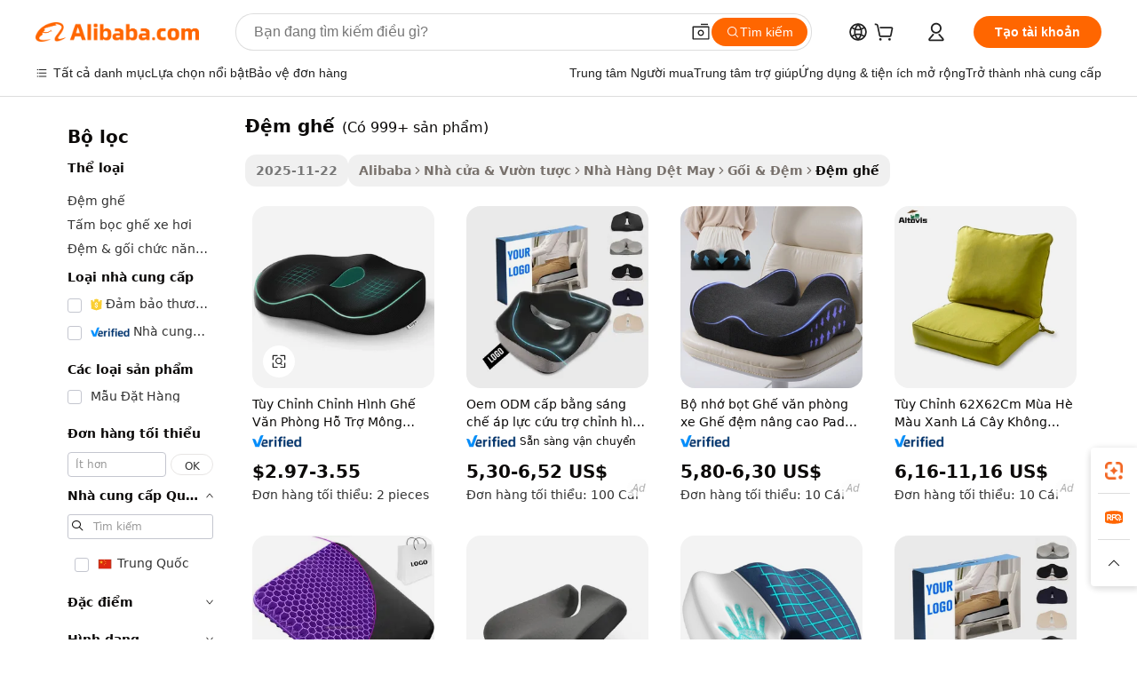

--- FILE ---
content_type: text/html;charset=UTF-8
request_url: https://vietnamese.alibaba.com/g/seat-cushion.html
body_size: 173696
content:

<!-- screen_content -->

    <!-- tangram:5410 begin-->
    <!-- tangram:6353 begin-->
    
<!DOCTYPE html>
<html lang="vi" dir="ltr">
  <head>
        <script>
      window.__BB = {
        scene: window.__bb_scene || 'traffic-free-goods'
      };
      window.__BB.BB_CWV_IGNORE = {
          lcp_element: ['#icbu-buyer-pc-top-banner'],
          lcp_url: [],
        };
      window._timing = {}
      window._timing.first_start = Date.now();
      window.needLoginInspiration = Boolean(false);
      // 变量用于标记页面首次可见时间
      let firstVisibleTime = null;
      if (typeof document.hidden !== 'undefined') {
        // 页面首次加载时直接统计
        if (!document.hidden) {
          firstVisibleTime = Date.now();
          window.__BB_timex = 1
        } else {
          // 页面不可见时监听 visibilitychange 事件
          document.addEventListener('visibilitychange', () => {
            if (!document.hidden) {
              firstVisibleTime = Date.now();
              window.__BB_timex = firstVisibleTime - window.performance.timing.navigationStart
              window.__BB.firstVisibleTime = window.__BB_timex
              console.log("Page became visible after "+ window.__BB_timex + " ms");
            }
          }, { once: true });  // 确保只触发一次
        }
      } else {
        console.warn('Page Visibility API is not supported in this browser.');
      }
    </script>
        <meta name="data-spm" content="a2700">
        <meta name="aplus-xplug" content="NONE">
        <meta name="aplus-icbu-disable-umid" content="1">
        <meta name="google-translate-customization" content="9de59014edaf3b99-22e1cf3b5ca21786-g00bb439a5e9e5f8f-f">
    <meta name="yandex-verification" content="25a76ba8e4443bb3" />
    <meta name="msvalidate.01" content="E3FBF0E89B724C30844BF17C59608E8F" />
    <meta name="viewport" content="width=device-width, initial-scale=1.0, maximum-scale=5.0, user-scalable=yes">
        <link rel="preconnect" href="https://s.alicdn.com/" crossorigin>
    <link rel="dns-prefetch" href="https://s.alicdn.com">
                        <link rel="preload" href="https://s.alicdn.com/@g/alilog/??aplus_plugin_icbufront/index.js,mlog/aplus_v2.js" as="script">
        <link rel="preload" href="https://s.alicdn.com/@img/imgextra/i2/O1CN0153JdbU26g4bILVOyC_!!6000000007690-2-tps-418-58.png" as="image">
        <script>
            window.__APLUS_ABRATE__ = {
        perf_group: 'base64cached',
        scene: "traffic-free-goods",
      };
    </script>
    <meta name="aplus-mmstat-timeout" content="15000">
        <meta content="text/html; charset=utf-8" http-equiv="Content-Type">
          <title>Thời thượng đệm ghế với Premium Coziness - Alibaba.com</title>
      <meta name="keywords" content="outdoor inflatable cushion,seat cushions pillow,cushion cover">
      <meta name="description" content="Alibaba.com cung cấp một số loại đệm ghế thoải mái, phong cách và thoáng khí cho sự sang trọng. Những đệm ghế này hỗ trợ cơ thể và cũng có nhiều màu sắc.">
            <meta name="pagetiming-rate" content="9">
      <meta name="pagetiming-resource-rate" content="4">
                    <link rel="canonical" href="https://vietnamese.alibaba.com/g/seat-cushion.html">
                              <link rel="alternate" hreflang="fr" href="https://french.alibaba.com/g/seat-cushion.html">
                  <link rel="alternate" hreflang="de" href="https://german.alibaba.com/g/seat-cushion.html">
                  <link rel="alternate" hreflang="pt" href="https://portuguese.alibaba.com/g/seat-cushion.html">
                  <link rel="alternate" hreflang="it" href="https://italian.alibaba.com/g/seat-cushion.html">
                  <link rel="alternate" hreflang="es" href="https://spanish.alibaba.com/g/seat-cushion.html">
                  <link rel="alternate" hreflang="ru" href="https://russian.alibaba.com/g/seat-cushion.html">
                  <link rel="alternate" hreflang="ko" href="https://korean.alibaba.com/g/seat-cushion.html">
                  <link rel="alternate" hreflang="ar" href="https://arabic.alibaba.com/g/seat-cushion.html">
                  <link rel="alternate" hreflang="ja" href="https://japanese.alibaba.com/g/seat-cushion.html">
                  <link rel="alternate" hreflang="tr" href="https://turkish.alibaba.com/g/seat-cushion.html">
                  <link rel="alternate" hreflang="th" href="https://thai.alibaba.com/g/seat-cushion.html">
                  <link rel="alternate" hreflang="vi" href="https://vietnamese.alibaba.com/g/seat-cushion.html">
                  <link rel="alternate" hreflang="nl" href="https://dutch.alibaba.com/g/seat-cushion.html">
                  <link rel="alternate" hreflang="he" href="https://hebrew.alibaba.com/g/seat-cushion.html">
                  <link rel="alternate" hreflang="id" href="https://indonesian.alibaba.com/g/seat-cushion.html">
                  <link rel="alternate" hreflang="hi" href="https://hindi.alibaba.com/g/seat-cushion.html">
                  <link rel="alternate" hreflang="en" href="https://www.alibaba.com/showroom/seat-cushion.html">
                  <link rel="alternate" hreflang="zh" href="https://chinese.alibaba.com/g/seat-cushion.html">
                  <link rel="alternate" hreflang="x-default" href="https://www.alibaba.com/showroom/seat-cushion.html">
                                        <script>
      // Aplus 配置自动打点
      var queue = window.goldlog_queue || (window.goldlog_queue = []);
      var tags = ["button", "a", "div", "span", "i", "svg", "input", "li", "tr"];
      queue.push({
        action: 'goldlog.appendMetaInfo',
        arguments: [
          'aplus-auto-exp',
          [
            {
              logkey: '/sc.ug_msite.new_product_exp',
              cssSelector: '[data-spm-exp]',
              props: ["data-spm-exp"],
            }
          ]
        ]
      })
      queue.push({
        action: 'goldlog.setMetaInfo',
        arguments: ['aplus-auto-clk', JSON.stringify(tags.map(tag =>({
          "logkey": "/sc.ug_msite.new_product_clk",
          tag,
          "filter": "data-spm-clk",
          "props": ["data-spm-clk"]
        })))],
      });
    </script>
  </head>
  <div id="icbu-header"><div id="the-new-header" data-version="4.4.0" data-tnh-auto-exp="tnh-expose" data-scenes="search-products" style="position: relative;background-color: #fff;border-bottom: 1px solid #ddd;box-sizing: border-box; font-family:Inter,SF Pro Text,Roboto,Helvetica Neue,Helvetica,Tahoma,Arial,PingFang SC,Microsoft YaHei;"><div style="display: flex;align-items:center;height: 72px;min-width: 1200px;max-width: 1580px;margin: 0 auto;padding: 0 40px;box-sizing: border-box;"><img style="height: 29px; width: 209px;" src="https://s.alicdn.com/@img/imgextra/i2/O1CN0153JdbU26g4bILVOyC_!!6000000007690-2-tps-418-58.png" alt="" /></div><div style="min-width: 1200px;max-width: 1580px;margin: 0 auto;overflow: hidden;font-size: 14px;display: flex;justify-content: space-between;padding: 0 40px;box-sizing: border-box;"><div style="display: flex; align-items: center; justify-content: space-between"><div style="position: relative; height: 36px; padding: 0 28px 0 20px">All categories</div><div style="position: relative; height: 36px; padding-right: 28px">Featured selections</div><div style="position: relative; height: 36px">Trade Assurance</div></div><div style="display: flex; align-items: center; justify-content: space-between"><div style="position: relative; height: 36px; padding-right: 28px">Buyer Central</div><div style="position: relative; height: 36px; padding-right: 28px">Help Center</div><div style="position: relative; height: 36px; padding-right: 28px">Get the app</div><div style="position: relative; height: 36px">Become a supplier</div></div></div></div></div></div>
  <body data-spm="7724857" style="min-height: calc(100vh + 1px)"><script 
id="beacon-aplus"   
src="//s.alicdn.com/@g/alilog/??aplus_plugin_icbufront/index.js,mlog/aplus_v2.js"
exparams="aplus=async&userid=&aplus&ali_beacon_id=&ali_apache_id=&ali_apache_track=&ali_apache_tracktmp=&eagleeye_traceid=2101c17717644389970143334e0f0c&ip=3%2e129%2e13%2e245&dmtrack_c={ali%5fresin%5ftrace%3dse%5frst%3dnull%7csp%5fviewtype%3dY%7cset%3d3%7cser%3d1007%7cpageId%3db08faed99e344c6cadea0b721aeb857a%7cm%5fpageid%3dnull%7cpvmi%3d14e4ac1be33347428290b41924f3ec6c%7csek%5fsepd%3d%25C4%2591%25E1%25BB%2587m%2bgh%25E1%25BA%25BF%7csek%3dseat%2bcushion%7cse%5fpn%3d1%7cp4pid%3d9ef60d4a%2d5cce%2d46b1%2dbf24%2dab393c93c797%7csclkid%3dnull%7cforecast%5fpost%5fcate%3dnull%7cseo%5fnew%5fuser%5fflag%3dfalse%7ccategoryId%3d201345208%7cseo%5fsearch%5fmodel%5fupgrade%5fv2%3d2025070801%7cseo%5fmodule%5fcard%5f20240624%3d202406242%7clong%5ftext%5fgoogle%5ftranslate%5fv2%3d2407142%7cseo%5fcontent%5ftd%5fbottom%5ftext%5fupdate%5fkey%3d2025070801%7cseo%5fsearch%5fmodel%5fupgrade%5fv3%3d2025072201%7cseo%5fsearch%5fmodel%5fmulti%5fupgrade%5fv3%3d2025081101%7cdamo%5falt%5freplace%3dnull%7cwap%5fcross%3d2007659%7cwap%5fimg%5fsearch%3d2025111901%7cwap%5fcs%5faction%3d2005494%7cAPP%5fVisitor%5fActive%3d26705%7cseo%5fshowroom%5fgoods%5fmix%3d2005244%7cseo%5fdefault%5fcached%5flong%5ftext%5ffrom%5fnew%5fkeyword%5fstep%3d2024122502%7cshowroom%5fgeneral%5ftemplate%3d2005292%7cwap%5fcs%5ftext%3dnull%7cstructured%5fdata%3d2025052702%7cseo%5fmulti%5fstyle%5ftext%5fupdate%3d2511181%7cpc%5fnew%5fheader%3dnull%7cseo%5fmeta%5fcate%5ftemplate%5fv1%3d2025042401%7cseo%5fmeta%5ftd%5fsearch%5fkeyword%5fstep%5fv1%3d2025040999%7cseo%5fshowroom%5fbiz%5fbabablog%3d2809001%7cshowroom%5fft%5flong%5ftext%5fbaks%3d80802%7cAPP%5fGrowing%5fBuyer%5fHigh%5fIntent%5fActive%3d25488%7cshowroom%5fpc%5fv2019%3d2104%7cAPP%5fProspecting%5fBuyer%3d26709%7ccache%5fcontrol%3dnull%7cAPP%5fChurned%5fCore%5fBuyer%3d25460%7cseo%5fdefault%5fcached%5flong%5ftext%5fstep%3d24110802%7camp%5flighthouse%5fscore%5fimage%3d19657%7cseo%5fft%5ftranslate%5fgemini%3d25012003%7cwap%5fnode%5fssr%3d2015725%7cdataphant%5fopen%3d27030%7clongtext%5fmulti%5fstyle%5fexpand%5frussian%3d2510142%7cseo%5flongtext%5fgoogle%5fdata%5fsection%3d25021702%7cindustry%5fpopular%5ffloor%3dnull%7cwap%5fad%5fgoods%5fproduct%5finterval%3dnull%7cseo%5fgoods%5fbootom%5fwholesale%5flink%3dnull%7cseo%5fkeyword%5faatest%3d16%7cseo%5fmiddle%5fwholesale%5flink%3dnull%7cft%5flong%5ftext%5fenpand%5fstep2%3d121602%7cseo%5fft%5flongtext%5fexpand%5fstep3%3d25012102%7cseo%5fwap%5fheadercard%3d2006288%7cAPP%5fChurned%5fInactive%5fVisitor%3d25497%7cAPP%5fGrowing%5fBuyer%5fHigh%5fIntent%5fInactive%3d25484%7cseo%5fmeta%5ftd%5fmulti%5fkey%3d2025061801%7ctop%5frecommend%5f20250120%3d202501201%7clongtext%5fmulti%5fstyle%5fexpand%5ffrench%5fcopy%3d25091802%7clongtext%5fmulti%5fstyle%5fexpand%5ffrench%5fcopy%5fcopy%3d25092502%7clong%5ftext%5fpaa%3d220831%7cseo%5ffloor%5fexp%3dnull%7cseo%5fshowroom%5falgo%5flink%3d17764%7cseo%5fmeta%5ftd%5faib%5fgeneral%5fkey%3d2025091900%7ccountry%5findustry%3d202311033%7cshowroom%5fft%5flong%5ftext%5fenpand%5fstep1%3d101102%7cseo%5fshowroom%5fnorel%3dnull%7cplp%5fstyle%5f25%5fpc%3d202505222%7cseo%5fggs%5flayer%3d10010%7cquery%5fmutil%5flang%5ftranslate%3d2025060300%7cAPP%5fChurned%5fBuyer%3d25468%7cstream%5frender%5fperf%5fopt%3d2309181%7cwap%5fgoods%3d2007383%7cseo%5fshowroom%5fsimilar%5f20240614%3d202406142%7cchinese%5fopen%3d6307%7cquery%5fgpt%5ftranslate%3d20240820%7cad%5fproduct%5finterval%3dnull%7camp%5fto%5fpwa%3d2007359%7cplp%5faib%5fmulti%5fai%5fmeta%3d20250401%7cwap%5fsupplier%5fcontent%3dnull%7cpc%5ffree%5frefactoring%3d20220315%7cAPP%5fGrowing%5fBuyer%5fInactive%3d25476%7csso%5foem%5ffloor%3dnull%7cseo%5fpc%5fnew%5fview%5f20240807%3d202408072%7cseo%5fbottom%5ftext%5fentity%5fkey%5fcopy%3d2025062400%7cstream%5frender%3d433763%7cseo%5fmodule%5fcard%5f20240424%3d202404241%7cseo%5ftitle%5freplace%5f20191226%3d5841%7clongtext%5fmulti%5fstyle%5fexpand%3d25090802%7cgoogleweblight%3d6516%7clighthouse%5fbase64%3d2005760%7cseo%5fen%5fh1%5ftest%5fkey%3d2025111101%7cAPP%5fProspecting%5fBuyer%5fActive%3d26719%7cad%5fgoods%5fproduct%5finterval%3dnull%7cseo%5fbottom%5fdeep%5fextend%5fkw%5fkey%3d2025071101%7clongtext%5fmulti%5fstyle%5fexpand%5fturkish%3d25102802%7cilink%5fuv%3d20240911%7cwap%5flist%5fwakeup%3d2005832%7ctpp%5fcrosslink%5fpc%3d20205311%7cseo%5ftop%5fbooth%3d18501%7cAPP%5fGrowing%5fBuyer%5fLess%5fActive%3d25470%7cseo%5fsearch%5fmodel%5fupgrade%5frank%3d2025092401%7cgoodslayer%3d7977%7cft%5flong%5ftext%5ftranslate%5fexpand%5fstep1%3d24110802%7cseo%5fheaderstyle%5ftraffic%5fkey%5fv1%3d2025072100%7ccrosslink%5fswitch%3d2008141%7cp4p%5foutline%3d20240328%7cseo%5fmeta%5ftd%5faib%5fv2%5fkey%3d2025091801%7crts%5fmulti%3d2008404%7cseo%5fad%5foptimization%5fkey%5fv2%3d2025072301%7cAPP%5fVisitor%5fLess%5fActive%3d26698%7cplp%5fstyle%5f25%3d202505192%7ccdn%5fvm%3d2007368%7cwap%5fad%5fproduct%5finterval%3dnull%7cseo%5fsearch%5fmodel%5fmulti%5fupgrade%5frank%3d2025092401%7cpc%5fcard%5fshare%3d2025081201%7cAPP%5fGrowing%5fBuyer%5fHigh%5fIntent%5fLess%5fActive%3d25480%7cgoods%5ftitle%5fsubstitute%3d9619%7cwap%5fscreen%5fexp%3d2025081400%7creact%5fheader%5ftest%3d202502182%7cpc%5fcs%5fcolor%3dnull%7cshowroom%5fft%5flong%5ftext%5ftest%3d72502%7cone%5ftap%5flogin%5fABTest%3d202308153%7cseo%5fhyh%5fshow%5ftags%3dnull%7cplp%5fstructured%5fdata%3d2508182%7cguide%5fdelete%3d2008526%7cseo%5findustry%5ftemplate%3dnull%7cseo%5fmeta%5ftd%5fmulti%5fes%5fkey%3d2025073101%7cseo%5fshowroom%5fdata%5fmix%3d19888%7csso%5ftop%5franking%5ffloor%3d20031%7cwap%5fue%5fone%3d2025111401%7cseo%5ftd%5fdeep%5fupgrade%5fkey%5fv3%3d2025081101%7cshowroom%5fto%5frts%5flink%3d2008480%7ccountrysearch%5ftest%3dnull%7cseo%5fplp%5fdate%5fv2%3d2025102702%7cchannel%5famp%5fto%5fpwa%3d2008435%7cseo%5fmulti%5fstyles%5flong%5ftext%3d2503172%7cseo%5fmeta%5ftext%5fmutli%5fcate%5ftemplate%5fv1%3d2025080800%7cseo%5fdefault%5fcached%5fmutil%5flong%5ftext%5fstep%3d24110436%7cseo%5faction%5fpoint%5ftype%3d22823%7cseo%5faib%5ftd%5flaunch%5f20240828%5fcopy%3d202408282%7cseo%5fshowroom%5fwholesale%5flink%3dnull%7cseo%5fperf%5fimprove%3d2023999%7cseo%5fwap%5flist%5fbounce%5f01%3d2063%7cseo%5fwap%5flist%5fbounce%5f02%3d2128%7cAPP%5fGrowing%5fBuyer%5fActive%3d25492%7cvideolayer%3dnull%7cvideo%5fplay%3dnull%7cAPP%5fChurned%5fMember%5fInactive%3d25501%7cseo%5fgoogle%5fnew%5fstruct%3d438326%7cicbu%5falgo%5fp4p%5fseo%5fad%3d2025072301%7ctpp%5ftrace%3dseoKeyword%2dseoKeyword%5fv3%2dbase%2dORIGINAL}&pageid=03810df52101d3c61764438997&hn=ensearchweb033001211198%2erg%2dus%2deast%2eus44&asid=AQAAAADVMytpoJ1vHAAAAABKm8ZoZu+Eng==&treq=&tres=" async>
</script>
            <style>body{background-color:white;}.no-scrollbar.il-sticky.il-top-0.il-max-h-\[100vh\].il-w-\[200px\].il-flex-shrink-0.il-flex-grow-0.il-overflow-y-scroll{background-color:#FFF;padding-left:12px}</style>
                    <!-- tangram:7429 begin-->
<!--  -->
 <style>
   @keyframes il-spin {
     to {
       transform: rotate(360deg);
     }
   }
   @keyframes il-pulse {
     50% {
       opacity: 0.5;
     }
   }
   .traffic-card-gallery {display: flex;position: relative;flex-direction: column;justify-content: flex-start;border-radius: 0.5rem;background-color: #fff;padding: 0.5rem 0.5rem 1rem;overflow: hidden;font-size: 0.75rem;line-height: 1rem;}
   .traffic-card-list {display: flex;position: relative;flex-direction: row;justify-content: flex-start;border-bottom-width: 1px;background-color: #fff;padding: 1rem;height: 292px;overflow: hidden;font-size: 0.75rem;line-height: 1rem;}
   .product-price {
     b {
       font-size: 22px;
     }
   }
   .skel-loading {
       animation: il-pulse 2s cubic-bezier(0.4, 0, 0.6, 1) infinite;background-color: hsl(60, 4.8%, 95.9%);
   }
 </style>
<div id="first-cached-card">
  <div style="box-sizing:border-box;display: flex;position: absolute;left: 0;right: 0;margin: 0 auto;z-index: 1;min-width: 1200px;max-width: 1580px;padding: 0.75rem 3.25rem 0;pointer-events: none;">
    <!--页面左侧区域-->
    <div style="width: 200px;padding-top: 1rem;padding-left:12px; background-color: #fff;border-radius: 0.25rem">
      <div class="skel-loading" style="height: 1.5rem;width: 50%;border-radius: 0.25rem;"></div>
      <div style="margin-top: 1rem;margin-bottom: 1rem;">
        <div class="skel-loading" style="height: 1rem;width: calc(100% * 5 / 6);"></div>
        <div
          class="skel-loading"
          style="margin-top: 1rem;height: 1rem;width: calc(100% * 8 / 12);"
        ></div>
        <div class="skel-loading" style="margin-top: 1rem;height: 1rem;width: 75%;"></div>
        <div
          class="skel-loading"
          style="margin-top: 1rem;height: 1rem;width: calc(100% * 7 / 12);"
        ></div>
      </div>
      <div class="skel-loading" style="height: 1.5rem;width: 50%;border-radius: 0.25rem;"></div>
      <div style="margin-top: 1rem;margin-bottom: 1rem;">
        <div class="skel-loading" style="height: 1rem;width: calc(100% * 5 / 6);"></div>
        <div
          class="skel-loading"
          style="margin-top: 1rem;height: 1rem;width: calc(100% * 8 / 12);"
        ></div>
        <div class="skel-loading" style="margin-top: 1rem;height: 1rem;width: 75%;"></div>
        <div
          class="skel-loading"
          style="margin-top: 1rem;height: 1rem;width: calc(100% * 7 / 12);"
        ></div>
      </div>
      <div class="skel-loading" style="height: 1.5rem;width: 50%;border-radius: 0.25rem;"></div>
      <div style="margin-top: 1rem;margin-bottom: 1rem;">
        <div class="skel-loading" style="height: 1rem;width: calc(100% * 5 / 6);"></div>
        <div
          class="skel-loading"
          style="margin-top: 1rem;height: 1rem;width: calc(100% * 8 / 12);"
        ></div>
        <div class="skel-loading" style="margin-top: 1rem;height: 1rem;width: 75%;"></div>
        <div
          class="skel-loading"
          style="margin-top: 1rem;height: 1rem;width: calc(100% * 7 / 12);"
        ></div>
      </div>
      <div class="skel-loading" style="height: 1.5rem;width: 50%;border-radius: 0.25rem;"></div>
      <div style="margin-top: 1rem;margin-bottom: 1rem;">
        <div class="skel-loading" style="height: 1rem;width: calc(100% * 5 / 6);"></div>
        <div
          class="skel-loading"
          style="margin-top: 1rem;height: 1rem;width: calc(100% * 8 / 12);"
        ></div>
        <div class="skel-loading" style="margin-top: 1rem;height: 1rem;width: 75%;"></div>
        <div
          class="skel-loading"
          style="margin-top: 1rem;height: 1rem;width: calc(100% * 7 / 12);"
        ></div>
      </div>
      <div class="skel-loading" style="height: 1.5rem;width: 50%;border-radius: 0.25rem;"></div>
      <div style="margin-top: 1rem;margin-bottom: 1rem;">
        <div class="skel-loading" style="height: 1rem;width: calc(100% * 5 / 6);"></div>
        <div
          class="skel-loading"
          style="margin-top: 1rem;height: 1rem;width: calc(100% * 8 / 12);"
        ></div>
        <div class="skel-loading" style="margin-top: 1rem;height: 1rem;width: 75%;"></div>
        <div
          class="skel-loading"
          style="margin-top: 1rem;height: 1rem;width: calc(100% * 7 / 12);"
        ></div>
      </div>
      <div class="skel-loading" style="height: 1.5rem;width: 50%;border-radius: 0.25rem;"></div>
      <div style="margin-top: 1rem;margin-bottom: 1rem;">
        <div class="skel-loading" style="height: 1rem;width: calc(100% * 5 / 6);"></div>
        <div
          class="skel-loading"
          style="margin-top: 1rem;height: 1rem;width: calc(100% * 8 / 12);"
        ></div>
        <div class="skel-loading" style="margin-top: 1rem;height: 1rem;width: 75%;"></div>
        <div
          class="skel-loading"
          style="margin-top: 1rem;height: 1rem;width: calc(100% * 7 / 12);"
        ></div>
      </div>
    </div>
    <!--页面主体区域-->
    <div style="flex: 1 1 0%; overflow: hidden;padding: 0.5rem 0.5rem 0.5rem 1.5rem">
      <div style="height: 1.25rem;margin-bottom: 1rem;"></div>
      <!-- keywords -->
      <div style="margin-bottom: 1rem;height: 1.75rem;font-weight: 700;font-size: 1.25rem;line-height: 1.75rem;"></div>
      <!-- longtext -->
            <div style="width: calc(25% - 0.9rem);pointer-events: auto">
        <div class="traffic-card-gallery">
          <!-- ProductImage -->
          <a href="//www.alibaba.com/product-detail/Customizable-Orthopedic-Office-Chair-Support-Butt_1601157804896.html" target="_blank" style="position: relative;margin-bottom: 0.5rem;aspect-ratio: 1;overflow: hidden;border-radius: 0.5rem;">
            <div style="display: flex; overflow: hidden">
              <div style="position: relative;margin: 0;width: 100%;min-width: 0;flex-shrink: 0;flex-grow: 0;flex-basis: 100%;padding: 0;">
                <img style="position: relative; aspect-ratio: 1; width: 100%" src="[data-uri]" loading="eager" />
                <div style="position: absolute;left: 0;bottom: 0;right: 0;top: 0;background-color: #000;opacity: 0.05;"></div>
              </div>
            </div>
          </a>
          <div style="display: flex;flex: 1 1 0%;flex-direction: column;justify-content: space-between;">
            <div>
              <a class="skel-loading" style="margin-top: 0.5rem;display:inline-block;width:100%;height:1rem;" href="//www.alibaba.com/product-detail/Customizable-Orthopedic-Office-Chair-Support-Butt_1601157804896.html" target="_blank"></a>
              <a class="skel-loading" style="margin-top: 0.125rem;display:inline-block;width:100%;height:1rem;" href="//www.alibaba.com/product-detail/Customizable-Orthopedic-Office-Chair-Support-Butt_1601157804896.html" target="_blank"></a>
              <div class="skel-loading" style="margin-top: 0.25rem;height:1.625rem;width:75%"></div>
              <div class="skel-loading" style="margin-top: 0.5rem;height: 1rem;width:50%"></div>
              <div class="skel-loading" style="margin-top:0.25rem;height:1rem;width:25%"></div>
            </div>
          </div>

        </div>
      </div>

    </div>
  </div>
</div>
<!-- tangram:7429 end-->
            <style>
.component-left-filter-callback{display:flex;position:relative;margin-top:10px;height:1200px}.component-left-filter-callback img{width:200px}.component-left-filter-callback i{position:absolute;top:5%;left:50%}.related-search-wrapper{padding:.5rem;--tw-bg-opacity: 1;background-color:#fff;background-color:rgba(255,255,255,var(--tw-bg-opacity, 1));border-width:1px;border-color:var(--input)}.related-search-wrapper .related-search-box{margin:12px 16px}.related-search-wrapper .related-search-box .related-search-title{display:inline;float:start;color:#666;word-wrap:break-word;margin-right:12px;width:13%}.related-search-wrapper .related-search-box .related-search-content{display:flex;flex-wrap:wrap}.related-search-wrapper .related-search-box .related-search-content .related-search-link{margin-right:12px;width:23%;overflow:hidden;color:#666;text-overflow:ellipsis;white-space:nowrap}.product-title img{margin-right:.5rem;display:inline-block;height:1rem;vertical-align:sub}.product-price b{font-size:22px}.similar-icon{position:absolute;bottom:12px;z-index:2;right:12px}.rfq-card{display:inline-block;position:relative;box-sizing:border-box;margin-bottom:36px}.rfq-card .rfq-card-content{display:flex;position:relative;flex-direction:column;align-items:flex-start;background-size:cover;background-color:#fff;padding:12px;width:100%;height:100%}.rfq-card .rfq-card-content .rfq-card-icon{margin-top:50px}.rfq-card .rfq-card-content .rfq-card-icon img{width:45px}.rfq-card .rfq-card-content .rfq-card-top-title{margin-top:14px;color:#222;font-weight:400;font-size:16px}.rfq-card .rfq-card-content .rfq-card-title{margin-top:24px;color:#333;font-weight:800;font-size:20px}.rfq-card .rfq-card-content .rfq-card-input-box{margin-top:24px;width:100%}.rfq-card .rfq-card-content .rfq-card-input-box textarea{box-sizing:border-box;border:1px solid #ddd;border-radius:4px;background-color:#fff;padding:9px 12px;width:100%;height:88px;resize:none;color:#666;font-weight:400;font-size:13px;font-family:inherit}.rfq-card .rfq-card-content .rfq-card-button{margin-top:24px;border:1px solid #666;border-radius:16px;background-color:#fff;width:67%;color:#000;font-weight:700;font-size:14px;line-height:30px;text-align:center}[data-modulename^=ProductList-] div{contain-intrinsic-size:auto 500px}.traffic-card-gallery:hover{--tw-shadow: 0px 2px 6px 2px rgba(0,0,0,.12157);--tw-shadow-colored: 0px 2px 6px 2px var(--tw-shadow-color);box-shadow:0 0 #0000,0 0 #0000,0 2px 6px 2px #0000001f;box-shadow:var(--tw-ring-offset-shadow, 0 0 rgba(0,0,0,0)),var(--tw-ring-shadow, 0 0 rgba(0,0,0,0)),var(--tw-shadow);z-index:10}.traffic-card-gallery{position:relative;display:flex;flex-direction:column;justify-content:flex-start;overflow:hidden;border-radius:.75rem;--tw-bg-opacity: 1;background-color:#fff;background-color:rgba(255,255,255,var(--tw-bg-opacity, 1));padding:.5rem;font-size:.75rem;line-height:1rem}.traffic-card-list{position:relative;display:flex;height:292px;flex-direction:row;justify-content:flex-start;overflow:hidden;border-bottom-width:1px;--tw-bg-opacity: 1;background-color:#fff;background-color:rgba(255,255,255,var(--tw-bg-opacity, 1));padding:1rem;font-size:.75rem;line-height:1rem}.traffic-card-g-industry:hover{--tw-shadow: 0 0 10px rgba(0,0,0,.1);--tw-shadow-colored: 0 0 10px var(--tw-shadow-color);box-shadow:0 0 #0000,0 0 #0000,0 0 10px #0000001a;box-shadow:var(--tw-ring-offset-shadow, 0 0 rgba(0,0,0,0)),var(--tw-ring-shadow, 0 0 rgba(0,0,0,0)),var(--tw-shadow)}.traffic-card-g-industry{position:relative;border-radius:var(--radius);--tw-bg-opacity: 1;background-color:#fff;background-color:rgba(255,255,255,var(--tw-bg-opacity, 1));padding:1.25rem .75rem .75rem;font-size:.875rem;line-height:1.25rem}.module-filter-section-wrapper{max-height:none!important;overflow-x:hidden}*,:before,:after{--tw-border-spacing-x: 0;--tw-border-spacing-y: 0;--tw-translate-x: 0;--tw-translate-y: 0;--tw-rotate: 0;--tw-skew-x: 0;--tw-skew-y: 0;--tw-scale-x: 1;--tw-scale-y: 1;--tw-pan-x: ;--tw-pan-y: ;--tw-pinch-zoom: ;--tw-scroll-snap-strictness: proximity;--tw-gradient-from-position: ;--tw-gradient-via-position: ;--tw-gradient-to-position: ;--tw-ordinal: ;--tw-slashed-zero: ;--tw-numeric-figure: ;--tw-numeric-spacing: ;--tw-numeric-fraction: ;--tw-ring-inset: ;--tw-ring-offset-width: 0px;--tw-ring-offset-color: #fff;--tw-ring-color: rgba(59, 130, 246, .5);--tw-ring-offset-shadow: 0 0 rgba(0,0,0,0);--tw-ring-shadow: 0 0 rgba(0,0,0,0);--tw-shadow: 0 0 rgba(0,0,0,0);--tw-shadow-colored: 0 0 rgba(0,0,0,0);--tw-blur: ;--tw-brightness: ;--tw-contrast: ;--tw-grayscale: ;--tw-hue-rotate: ;--tw-invert: ;--tw-saturate: ;--tw-sepia: ;--tw-drop-shadow: ;--tw-backdrop-blur: ;--tw-backdrop-brightness: ;--tw-backdrop-contrast: ;--tw-backdrop-grayscale: ;--tw-backdrop-hue-rotate: ;--tw-backdrop-invert: ;--tw-backdrop-opacity: ;--tw-backdrop-saturate: ;--tw-backdrop-sepia: ;--tw-contain-size: ;--tw-contain-layout: ;--tw-contain-paint: ;--tw-contain-style: }::backdrop{--tw-border-spacing-x: 0;--tw-border-spacing-y: 0;--tw-translate-x: 0;--tw-translate-y: 0;--tw-rotate: 0;--tw-skew-x: 0;--tw-skew-y: 0;--tw-scale-x: 1;--tw-scale-y: 1;--tw-pan-x: ;--tw-pan-y: ;--tw-pinch-zoom: ;--tw-scroll-snap-strictness: proximity;--tw-gradient-from-position: ;--tw-gradient-via-position: ;--tw-gradient-to-position: ;--tw-ordinal: ;--tw-slashed-zero: ;--tw-numeric-figure: ;--tw-numeric-spacing: ;--tw-numeric-fraction: ;--tw-ring-inset: ;--tw-ring-offset-width: 0px;--tw-ring-offset-color: #fff;--tw-ring-color: rgba(59, 130, 246, .5);--tw-ring-offset-shadow: 0 0 rgba(0,0,0,0);--tw-ring-shadow: 0 0 rgba(0,0,0,0);--tw-shadow: 0 0 rgba(0,0,0,0);--tw-shadow-colored: 0 0 rgba(0,0,0,0);--tw-blur: ;--tw-brightness: ;--tw-contrast: ;--tw-grayscale: ;--tw-hue-rotate: ;--tw-invert: ;--tw-saturate: ;--tw-sepia: ;--tw-drop-shadow: ;--tw-backdrop-blur: ;--tw-backdrop-brightness: ;--tw-backdrop-contrast: ;--tw-backdrop-grayscale: ;--tw-backdrop-hue-rotate: ;--tw-backdrop-invert: ;--tw-backdrop-opacity: ;--tw-backdrop-saturate: ;--tw-backdrop-sepia: ;--tw-contain-size: ;--tw-contain-layout: ;--tw-contain-paint: ;--tw-contain-style: }*,:before,:after{box-sizing:border-box;border-width:0;border-style:solid;border-color:#e5e7eb}:before,:after{--tw-content: ""}html,:host{line-height:1.5;-webkit-text-size-adjust:100%;-moz-tab-size:4;-o-tab-size:4;tab-size:4;font-family:ui-sans-serif,system-ui,-apple-system,Segoe UI,Roboto,Ubuntu,Cantarell,Noto Sans,sans-serif,"Apple Color Emoji","Segoe UI Emoji",Segoe UI Symbol,"Noto Color Emoji";font-feature-settings:normal;font-variation-settings:normal;-webkit-tap-highlight-color:transparent}body{margin:0;line-height:inherit}hr{height:0;color:inherit;border-top-width:1px}abbr:where([title]){text-decoration:underline;-webkit-text-decoration:underline dotted;text-decoration:underline dotted}h1,h2,h3,h4,h5,h6{font-size:inherit;font-weight:inherit}a{color:inherit;text-decoration:inherit}b,strong{font-weight:bolder}code,kbd,samp,pre{font-family:ui-monospace,SFMono-Regular,Menlo,Monaco,Consolas,Liberation Mono,Courier New,monospace;font-feature-settings:normal;font-variation-settings:normal;font-size:1em}small{font-size:80%}sub,sup{font-size:75%;line-height:0;position:relative;vertical-align:baseline}sub{bottom:-.25em}sup{top:-.5em}table{text-indent:0;border-color:inherit;border-collapse:collapse}button,input,optgroup,select,textarea{font-family:inherit;font-feature-settings:inherit;font-variation-settings:inherit;font-size:100%;font-weight:inherit;line-height:inherit;letter-spacing:inherit;color:inherit;margin:0;padding:0}button,select{text-transform:none}button,input:where([type=button]),input:where([type=reset]),input:where([type=submit]){-webkit-appearance:button;background-color:transparent;background-image:none}:-moz-focusring{outline:auto}:-moz-ui-invalid{box-shadow:none}progress{vertical-align:baseline}::-webkit-inner-spin-button,::-webkit-outer-spin-button{height:auto}[type=search]{-webkit-appearance:textfield;outline-offset:-2px}::-webkit-search-decoration{-webkit-appearance:none}::-webkit-file-upload-button{-webkit-appearance:button;font:inherit}summary{display:list-item}blockquote,dl,dd,h1,h2,h3,h4,h5,h6,hr,figure,p,pre{margin:0}fieldset{margin:0;padding:0}legend{padding:0}ol,ul,menu{list-style:none;margin:0;padding:0}dialog{padding:0}textarea{resize:vertical}input::-moz-placeholder,textarea::-moz-placeholder{opacity:1;color:#9ca3af}input::placeholder,textarea::placeholder{opacity:1;color:#9ca3af}button,[role=button]{cursor:pointer}:disabled{cursor:default}img,svg,video,canvas,audio,iframe,embed,object{display:block;vertical-align:middle}img,video{max-width:100%;height:auto}[hidden]:where(:not([hidden=until-found])){display:none}:root{--background: hsl(0, 0%, 100%);--foreground: hsl(20, 14.3%, 4.1%);--card: hsl(0, 0%, 100%);--card-foreground: hsl(20, 14.3%, 4.1%);--popover: hsl(0, 0%, 100%);--popover-foreground: hsl(20, 14.3%, 4.1%);--primary: hsl(24, 100%, 50%);--primary-foreground: hsl(60, 9.1%, 97.8%);--secondary: hsl(60, 4.8%, 95.9%);--secondary-foreground: #333;--muted: hsl(60, 4.8%, 95.9%);--muted-foreground: hsl(25, 5.3%, 44.7%);--accent: hsl(60, 4.8%, 95.9%);--accent-foreground: hsl(24, 9.8%, 10%);--destructive: hsl(0, 84.2%, 60.2%);--destructive-foreground: hsl(60, 9.1%, 97.8%);--border: hsl(20, 5.9%, 90%);--input: hsl(20, 5.9%, 90%);--ring: hsl(24.6, 95%, 53.1%);--radius: 1rem}.dark{--background: hsl(20, 14.3%, 4.1%);--foreground: hsl(60, 9.1%, 97.8%);--card: hsl(20, 14.3%, 4.1%);--card-foreground: hsl(60, 9.1%, 97.8%);--popover: hsl(20, 14.3%, 4.1%);--popover-foreground: hsl(60, 9.1%, 97.8%);--primary: hsl(20.5, 90.2%, 48.2%);--primary-foreground: hsl(60, 9.1%, 97.8%);--secondary: hsl(12, 6.5%, 15.1%);--secondary-foreground: hsl(60, 9.1%, 97.8%);--muted: hsl(12, 6.5%, 15.1%);--muted-foreground: hsl(24, 5.4%, 63.9%);--accent: hsl(12, 6.5%, 15.1%);--accent-foreground: hsl(60, 9.1%, 97.8%);--destructive: hsl(0, 72.2%, 50.6%);--destructive-foreground: hsl(60, 9.1%, 97.8%);--border: hsl(12, 6.5%, 15.1%);--input: hsl(12, 6.5%, 15.1%);--ring: hsl(20.5, 90.2%, 48.2%)}*{border-color:#e7e5e4;border-color:var(--border)}body{background-color:#fff;background-color:var(--background);color:#0c0a09;color:var(--foreground)}.il-sr-only{position:absolute;width:1px;height:1px;padding:0;margin:-1px;overflow:hidden;clip:rect(0,0,0,0);white-space:nowrap;border-width:0}.il-invisible{visibility:hidden}.il-fixed{position:fixed}.il-absolute{position:absolute}.il-relative{position:relative}.il-sticky{position:sticky}.il-inset-0{inset:0}.il--bottom-12{bottom:-3rem}.il--top-12{top:-3rem}.il-bottom-0{bottom:0}.il-bottom-2{bottom:.5rem}.il-bottom-3{bottom:.75rem}.il-bottom-4{bottom:1rem}.il-end-0{right:0}.il-end-2{right:.5rem}.il-end-3{right:.75rem}.il-end-4{right:1rem}.il-left-0{left:0}.il-left-3{left:.75rem}.il-right-0{right:0}.il-right-2{right:.5rem}.il-right-3{right:.75rem}.il-start-0{left:0}.il-start-1\/2{left:50%}.il-start-2{left:.5rem}.il-start-3{left:.75rem}.il-start-\[50\%\]{left:50%}.il-top-0{top:0}.il-top-1\/2{top:50%}.il-top-16{top:4rem}.il-top-4{top:1rem}.il-top-\[50\%\]{top:50%}.il-z-10{z-index:10}.il-z-50{z-index:50}.il-z-\[9999\]{z-index:9999}.il-col-span-4{grid-column:span 4 / span 4}.il-m-0{margin:0}.il-m-3{margin:.75rem}.il-m-auto{margin:auto}.il-mx-auto{margin-left:auto;margin-right:auto}.il-my-3{margin-top:.75rem;margin-bottom:.75rem}.il-my-5{margin-top:1.25rem;margin-bottom:1.25rem}.il-my-auto{margin-top:auto;margin-bottom:auto}.\!il-mb-4{margin-bottom:1rem!important}.il--mt-4{margin-top:-1rem}.il-mb-0{margin-bottom:0}.il-mb-1{margin-bottom:.25rem}.il-mb-2{margin-bottom:.5rem}.il-mb-3{margin-bottom:.75rem}.il-mb-4{margin-bottom:1rem}.il-mb-5{margin-bottom:1.25rem}.il-mb-6{margin-bottom:1.5rem}.il-mb-8{margin-bottom:2rem}.il-mb-\[-0\.75rem\]{margin-bottom:-.75rem}.il-mb-\[0\.125rem\]{margin-bottom:.125rem}.il-me-1{margin-right:.25rem}.il-me-2{margin-right:.5rem}.il-me-3{margin-right:.75rem}.il-me-auto{margin-right:auto}.il-mr-1{margin-right:.25rem}.il-mr-2{margin-right:.5rem}.il-ms-1{margin-left:.25rem}.il-ms-4{margin-left:1rem}.il-ms-5{margin-left:1.25rem}.il-ms-8{margin-left:2rem}.il-ms-\[\.375rem\]{margin-left:.375rem}.il-ms-auto{margin-left:auto}.il-mt-0{margin-top:0}.il-mt-0\.5{margin-top:.125rem}.il-mt-1{margin-top:.25rem}.il-mt-2{margin-top:.5rem}.il-mt-3{margin-top:.75rem}.il-mt-4{margin-top:1rem}.il-mt-6{margin-top:1.5rem}.il-line-clamp-1{overflow:hidden;display:-webkit-box;-webkit-box-orient:vertical;-webkit-line-clamp:1}.il-line-clamp-2{overflow:hidden;display:-webkit-box;-webkit-box-orient:vertical;-webkit-line-clamp:2}.il-line-clamp-6{overflow:hidden;display:-webkit-box;-webkit-box-orient:vertical;-webkit-line-clamp:6}.il-inline-block{display:inline-block}.il-inline{display:inline}.il-flex{display:flex}.il-inline-flex{display:inline-flex}.il-grid{display:grid}.il-aspect-square{aspect-ratio:1 / 1}.il-size-5{width:1.25rem;height:1.25rem}.il-h-1{height:.25rem}.il-h-10{height:2.5rem}.il-h-11{height:2.75rem}.il-h-20{height:5rem}.il-h-24{height:6rem}.il-h-3\.5{height:.875rem}.il-h-4{height:1rem}.il-h-40{height:10rem}.il-h-6{height:1.5rem}.il-h-8{height:2rem}.il-h-9{height:2.25rem}.il-h-\[150px\]{height:150px}.il-h-\[152px\]{height:152px}.il-h-\[18\.25rem\]{height:18.25rem}.il-h-\[292px\]{height:292px}.il-h-\[600px\]{height:600px}.il-h-auto{height:auto}.il-h-fit{height:-moz-fit-content;height:fit-content}.il-h-full{height:100%}.il-h-screen{height:100vh}.il-max-h-\[100vh\]{max-height:100vh}.il-w-1\/2{width:50%}.il-w-10{width:2.5rem}.il-w-10\/12{width:83.333333%}.il-w-4{width:1rem}.il-w-6{width:1.5rem}.il-w-64{width:16rem}.il-w-7\/12{width:58.333333%}.il-w-72{width:18rem}.il-w-8{width:2rem}.il-w-8\/12{width:66.666667%}.il-w-9{width:2.25rem}.il-w-9\/12{width:75%}.il-w-\[200px\]{width:200px}.il-w-\[84px\]{width:84px}.il-w-fit{width:-moz-fit-content;width:fit-content}.il-w-full{width:100%}.il-w-screen{width:100vw}.il-min-w-0{min-width:0px}.il-min-w-3{min-width:.75rem}.il-min-w-\[1200px\]{min-width:1200px}.il-max-w-\[1000px\]{max-width:1000px}.il-max-w-\[1580px\]{max-width:1580px}.il-max-w-full{max-width:100%}.il-max-w-lg{max-width:32rem}.il-flex-1{flex:1 1 0%}.il-flex-shrink-0,.il-shrink-0{flex-shrink:0}.il-flex-grow-0,.il-grow-0{flex-grow:0}.il-basis-24{flex-basis:6rem}.il-basis-full{flex-basis:100%}.il-origin-\[--radix-tooltip-content-transform-origin\]{transform-origin:var(--radix-tooltip-content-transform-origin)}.il--translate-x-1\/2{--tw-translate-x: -50%;transform:translate(-50%,var(--tw-translate-y)) rotate(var(--tw-rotate)) skew(var(--tw-skew-x)) skewY(var(--tw-skew-y)) scaleX(var(--tw-scale-x)) scaleY(var(--tw-scale-y));transform:translate(var(--tw-translate-x),var(--tw-translate-y)) rotate(var(--tw-rotate)) skew(var(--tw-skew-x)) skewY(var(--tw-skew-y)) scaleX(var(--tw-scale-x)) scaleY(var(--tw-scale-y))}.il--translate-y-1\/2{--tw-translate-y: -50%;transform:translate(var(--tw-translate-x),-50%) rotate(var(--tw-rotate)) skew(var(--tw-skew-x)) skewY(var(--tw-skew-y)) scaleX(var(--tw-scale-x)) scaleY(var(--tw-scale-y));transform:translate(var(--tw-translate-x),var(--tw-translate-y)) rotate(var(--tw-rotate)) skew(var(--tw-skew-x)) skewY(var(--tw-skew-y)) scaleX(var(--tw-scale-x)) scaleY(var(--tw-scale-y))}.il-translate-x-\[-50\%\]{--tw-translate-x: -50%;transform:translate(-50%,var(--tw-translate-y)) rotate(var(--tw-rotate)) skew(var(--tw-skew-x)) skewY(var(--tw-skew-y)) scaleX(var(--tw-scale-x)) scaleY(var(--tw-scale-y));transform:translate(var(--tw-translate-x),var(--tw-translate-y)) rotate(var(--tw-rotate)) skew(var(--tw-skew-x)) skewY(var(--tw-skew-y)) scaleX(var(--tw-scale-x)) scaleY(var(--tw-scale-y))}.il-translate-y-\[-50\%\]{--tw-translate-y: -50%;transform:translate(var(--tw-translate-x),-50%) rotate(var(--tw-rotate)) skew(var(--tw-skew-x)) skewY(var(--tw-skew-y)) scaleX(var(--tw-scale-x)) scaleY(var(--tw-scale-y));transform:translate(var(--tw-translate-x),var(--tw-translate-y)) rotate(var(--tw-rotate)) skew(var(--tw-skew-x)) skewY(var(--tw-skew-y)) scaleX(var(--tw-scale-x)) scaleY(var(--tw-scale-y))}.il-rotate-90{--tw-rotate: 90deg;transform:translate(var(--tw-translate-x),var(--tw-translate-y)) rotate(90deg) skew(var(--tw-skew-x)) skewY(var(--tw-skew-y)) scaleX(var(--tw-scale-x)) scaleY(var(--tw-scale-y));transform:translate(var(--tw-translate-x),var(--tw-translate-y)) rotate(var(--tw-rotate)) skew(var(--tw-skew-x)) skewY(var(--tw-skew-y)) scaleX(var(--tw-scale-x)) scaleY(var(--tw-scale-y))}@keyframes il-pulse{50%{opacity:.5}}.il-animate-pulse{animation:il-pulse 2s cubic-bezier(.4,0,.6,1) infinite}@keyframes il-spin{to{transform:rotate(360deg)}}.il-animate-spin{animation:il-spin 1s linear infinite}.il-cursor-pointer{cursor:pointer}.il-list-disc{list-style-type:disc}.il-grid-cols-2{grid-template-columns:repeat(2,minmax(0,1fr))}.il-grid-cols-4{grid-template-columns:repeat(4,minmax(0,1fr))}.il-flex-row{flex-direction:row}.il-flex-col{flex-direction:column}.il-flex-col-reverse{flex-direction:column-reverse}.il-flex-wrap{flex-wrap:wrap}.il-flex-nowrap{flex-wrap:nowrap}.il-items-start{align-items:flex-start}.il-items-center{align-items:center}.il-items-baseline{align-items:baseline}.il-justify-start{justify-content:flex-start}.il-justify-end{justify-content:flex-end}.il-justify-center{justify-content:center}.il-justify-between{justify-content:space-between}.il-gap-1{gap:.25rem}.il-gap-1\.5{gap:.375rem}.il-gap-10{gap:2.5rem}.il-gap-2{gap:.5rem}.il-gap-3{gap:.75rem}.il-gap-4{gap:1rem}.il-gap-8{gap:2rem}.il-gap-\[\.0938rem\]{gap:.0938rem}.il-gap-\[\.375rem\]{gap:.375rem}.il-gap-\[0\.125rem\]{gap:.125rem}.\!il-gap-x-5{-moz-column-gap:1.25rem!important;column-gap:1.25rem!important}.\!il-gap-y-5{row-gap:1.25rem!important}.il-space-y-1\.5>:not([hidden])~:not([hidden]){--tw-space-y-reverse: 0;margin-top:calc(.375rem * (1 - var(--tw-space-y-reverse)));margin-top:.375rem;margin-top:calc(.375rem * calc(1 - var(--tw-space-y-reverse)));margin-bottom:0rem;margin-bottom:calc(.375rem * var(--tw-space-y-reverse))}.il-space-y-4>:not([hidden])~:not([hidden]){--tw-space-y-reverse: 0;margin-top:calc(1rem * (1 - var(--tw-space-y-reverse)));margin-top:1rem;margin-top:calc(1rem * calc(1 - var(--tw-space-y-reverse)));margin-bottom:0rem;margin-bottom:calc(1rem * var(--tw-space-y-reverse))}.il-overflow-hidden{overflow:hidden}.il-overflow-y-auto{overflow-y:auto}.il-overflow-y-scroll{overflow-y:scroll}.il-truncate{overflow:hidden;text-overflow:ellipsis;white-space:nowrap}.il-text-ellipsis{text-overflow:ellipsis}.il-whitespace-normal{white-space:normal}.il-whitespace-nowrap{white-space:nowrap}.il-break-normal{word-wrap:normal;word-break:normal}.il-break-words{word-wrap:break-word}.il-break-all{word-break:break-all}.il-rounded{border-radius:.25rem}.il-rounded-2xl{border-radius:1rem}.il-rounded-\[0\.5rem\]{border-radius:.5rem}.il-rounded-\[1\.25rem\]{border-radius:1.25rem}.il-rounded-full{border-radius:9999px}.il-rounded-lg{border-radius:1rem;border-radius:var(--radius)}.il-rounded-md{border-radius:calc(1rem - 2px);border-radius:calc(var(--radius) - 2px)}.il-rounded-sm{border-radius:calc(1rem - 4px);border-radius:calc(var(--radius) - 4px)}.il-rounded-xl{border-radius:.75rem}.il-border,.il-border-\[1px\]{border-width:1px}.il-border-b,.il-border-b-\[1px\]{border-bottom-width:1px}.il-border-solid{border-style:solid}.il-border-none{border-style:none}.il-border-\[\#222\]{--tw-border-opacity: 1;border-color:#222;border-color:rgba(34,34,34,var(--tw-border-opacity, 1))}.il-border-\[\#DDD\]{--tw-border-opacity: 1;border-color:#ddd;border-color:rgba(221,221,221,var(--tw-border-opacity, 1))}.il-border-foreground{border-color:#0c0a09;border-color:var(--foreground)}.il-border-input{border-color:#e7e5e4;border-color:var(--input)}.il-bg-\[\#F8F8F8\]{--tw-bg-opacity: 1;background-color:#f8f8f8;background-color:rgba(248,248,248,var(--tw-bg-opacity, 1))}.il-bg-\[\#d9d9d963\]{background-color:#d9d9d963}.il-bg-accent{background-color:#f5f5f4;background-color:var(--accent)}.il-bg-background{background-color:#fff;background-color:var(--background)}.il-bg-black{--tw-bg-opacity: 1;background-color:#000;background-color:rgba(0,0,0,var(--tw-bg-opacity, 1))}.il-bg-black\/80{background-color:#000c}.il-bg-destructive{background-color:#ef4444;background-color:var(--destructive)}.il-bg-gray-300{--tw-bg-opacity: 1;background-color:#d1d5db;background-color:rgba(209,213,219,var(--tw-bg-opacity, 1))}.il-bg-muted{background-color:#f5f5f4;background-color:var(--muted)}.il-bg-orange-500{--tw-bg-opacity: 1;background-color:#f97316;background-color:rgba(249,115,22,var(--tw-bg-opacity, 1))}.il-bg-popover{background-color:#fff;background-color:var(--popover)}.il-bg-primary{background-color:#f60;background-color:var(--primary)}.il-bg-secondary{background-color:#f5f5f4;background-color:var(--secondary)}.il-bg-transparent{background-color:transparent}.il-bg-white{--tw-bg-opacity: 1;background-color:#fff;background-color:rgba(255,255,255,var(--tw-bg-opacity, 1))}.il-bg-opacity-80{--tw-bg-opacity: .8}.il-bg-cover{background-size:cover}.il-bg-no-repeat{background-repeat:no-repeat}.il-fill-black{fill:#000}.il-object-cover{-o-object-fit:cover;object-fit:cover}.il-p-0{padding:0}.il-p-1{padding:.25rem}.il-p-2{padding:.5rem}.il-p-3{padding:.75rem}.il-p-4{padding:1rem}.il-p-5{padding:1.25rem}.il-p-6{padding:1.5rem}.il-px-2{padding-left:.5rem;padding-right:.5rem}.il-px-3{padding-left:.75rem;padding-right:.75rem}.il-py-0\.5{padding-top:.125rem;padding-bottom:.125rem}.il-py-1\.5{padding-top:.375rem;padding-bottom:.375rem}.il-py-10{padding-top:2.5rem;padding-bottom:2.5rem}.il-py-2{padding-top:.5rem;padding-bottom:.5rem}.il-py-3{padding-top:.75rem;padding-bottom:.75rem}.il-pb-0{padding-bottom:0}.il-pb-3{padding-bottom:.75rem}.il-pb-4{padding-bottom:1rem}.il-pb-8{padding-bottom:2rem}.il-pe-0{padding-right:0}.il-pe-2{padding-right:.5rem}.il-pe-3{padding-right:.75rem}.il-pe-4{padding-right:1rem}.il-pe-6{padding-right:1.5rem}.il-pe-8{padding-right:2rem}.il-pe-\[12px\]{padding-right:12px}.il-pe-\[3\.25rem\]{padding-right:3.25rem}.il-pl-4{padding-left:1rem}.il-ps-0{padding-left:0}.il-ps-2{padding-left:.5rem}.il-ps-3{padding-left:.75rem}.il-ps-4{padding-left:1rem}.il-ps-6{padding-left:1.5rem}.il-ps-8{padding-left:2rem}.il-ps-\[12px\]{padding-left:12px}.il-ps-\[3\.25rem\]{padding-left:3.25rem}.il-pt-10{padding-top:2.5rem}.il-pt-4{padding-top:1rem}.il-pt-5{padding-top:1.25rem}.il-pt-6{padding-top:1.5rem}.il-pt-7{padding-top:1.75rem}.il-text-center{text-align:center}.il-text-start{text-align:left}.il-text-2xl{font-size:1.5rem;line-height:2rem}.il-text-base{font-size:1rem;line-height:1.5rem}.il-text-lg{font-size:1.125rem;line-height:1.75rem}.il-text-sm{font-size:.875rem;line-height:1.25rem}.il-text-xl{font-size:1.25rem;line-height:1.75rem}.il-text-xs{font-size:.75rem;line-height:1rem}.il-font-\[600\]{font-weight:600}.il-font-bold{font-weight:700}.il-font-medium{font-weight:500}.il-font-normal{font-weight:400}.il-font-semibold{font-weight:600}.il-leading-3{line-height:.75rem}.il-leading-4{line-height:1rem}.il-leading-\[1\.43\]{line-height:1.43}.il-leading-\[18px\]{line-height:18px}.il-leading-\[26px\]{line-height:26px}.il-leading-none{line-height:1}.il-tracking-tight{letter-spacing:-.025em}.il-text-\[\#00820D\]{--tw-text-opacity: 1;color:#00820d;color:rgba(0,130,13,var(--tw-text-opacity, 1))}.il-text-\[\#222\]{--tw-text-opacity: 1;color:#222;color:rgba(34,34,34,var(--tw-text-opacity, 1))}.il-text-\[\#444\]{--tw-text-opacity: 1;color:#444;color:rgba(68,68,68,var(--tw-text-opacity, 1))}.il-text-\[\#4B1D1F\]{--tw-text-opacity: 1;color:#4b1d1f;color:rgba(75,29,31,var(--tw-text-opacity, 1))}.il-text-\[\#767676\]{--tw-text-opacity: 1;color:#767676;color:rgba(118,118,118,var(--tw-text-opacity, 1))}.il-text-\[\#D04A0A\]{--tw-text-opacity: 1;color:#d04a0a;color:rgba(208,74,10,var(--tw-text-opacity, 1))}.il-text-\[\#F7421E\]{--tw-text-opacity: 1;color:#f7421e;color:rgba(247,66,30,var(--tw-text-opacity, 1))}.il-text-\[\#FF6600\]{--tw-text-opacity: 1;color:#f60;color:rgba(255,102,0,var(--tw-text-opacity, 1))}.il-text-\[\#f7421e\]{--tw-text-opacity: 1;color:#f7421e;color:rgba(247,66,30,var(--tw-text-opacity, 1))}.il-text-destructive-foreground{color:#fafaf9;color:var(--destructive-foreground)}.il-text-foreground{color:#0c0a09;color:var(--foreground)}.il-text-muted-foreground{color:#78716c;color:var(--muted-foreground)}.il-text-popover-foreground{color:#0c0a09;color:var(--popover-foreground)}.il-text-primary{color:#f60;color:var(--primary)}.il-text-primary-foreground{color:#fafaf9;color:var(--primary-foreground)}.il-text-secondary-foreground{color:#333;color:var(--secondary-foreground)}.il-text-white{--tw-text-opacity: 1;color:#fff;color:rgba(255,255,255,var(--tw-text-opacity, 1))}.il-underline{text-decoration-line:underline}.il-line-through{text-decoration-line:line-through}.il-underline-offset-4{text-underline-offset:4px}.il-opacity-5{opacity:.05}.il-opacity-70{opacity:.7}.il-shadow-\[0_2px_6px_2px_rgba\(0\,0\,0\,0\.12\)\]{--tw-shadow: 0 2px 6px 2px rgba(0,0,0,.12);--tw-shadow-colored: 0 2px 6px 2px var(--tw-shadow-color);box-shadow:0 0 #0000,0 0 #0000,0 2px 6px 2px #0000001f;box-shadow:var(--tw-ring-offset-shadow, 0 0 rgba(0,0,0,0)),var(--tw-ring-shadow, 0 0 rgba(0,0,0,0)),var(--tw-shadow)}.il-shadow-cards{--tw-shadow: 0 0 10px rgba(0,0,0,.1);--tw-shadow-colored: 0 0 10px var(--tw-shadow-color);box-shadow:0 0 #0000,0 0 #0000,0 0 10px #0000001a;box-shadow:var(--tw-ring-offset-shadow, 0 0 rgba(0,0,0,0)),var(--tw-ring-shadow, 0 0 rgba(0,0,0,0)),var(--tw-shadow)}.il-shadow-lg{--tw-shadow: 0 10px 15px -3px rgba(0, 0, 0, .1), 0 4px 6px -4px rgba(0, 0, 0, .1);--tw-shadow-colored: 0 10px 15px -3px var(--tw-shadow-color), 0 4px 6px -4px var(--tw-shadow-color);box-shadow:0 0 #0000,0 0 #0000,0 10px 15px -3px #0000001a,0 4px 6px -4px #0000001a;box-shadow:var(--tw-ring-offset-shadow, 0 0 rgba(0,0,0,0)),var(--tw-ring-shadow, 0 0 rgba(0,0,0,0)),var(--tw-shadow)}.il-shadow-md{--tw-shadow: 0 4px 6px -1px rgba(0, 0, 0, .1), 0 2px 4px -2px rgba(0, 0, 0, .1);--tw-shadow-colored: 0 4px 6px -1px var(--tw-shadow-color), 0 2px 4px -2px var(--tw-shadow-color);box-shadow:0 0 #0000,0 0 #0000,0 4px 6px -1px #0000001a,0 2px 4px -2px #0000001a;box-shadow:var(--tw-ring-offset-shadow, 0 0 rgba(0,0,0,0)),var(--tw-ring-shadow, 0 0 rgba(0,0,0,0)),var(--tw-shadow)}.il-outline-none{outline:2px solid transparent;outline-offset:2px}.il-outline-1{outline-width:1px}.il-ring-offset-background{--tw-ring-offset-color: var(--background)}.il-transition-colors{transition-property:color,background-color,border-color,text-decoration-color,fill,stroke;transition-timing-function:cubic-bezier(.4,0,.2,1);transition-duration:.15s}.il-transition-opacity{transition-property:opacity;transition-timing-function:cubic-bezier(.4,0,.2,1);transition-duration:.15s}.il-transition-transform{transition-property:transform;transition-timing-function:cubic-bezier(.4,0,.2,1);transition-duration:.15s}.il-duration-200{transition-duration:.2s}.il-duration-300{transition-duration:.3s}.il-ease-in-out{transition-timing-function:cubic-bezier(.4,0,.2,1)}@keyframes enter{0%{opacity:1;opacity:var(--tw-enter-opacity, 1);transform:translateZ(0) scaleZ(1) rotate(0);transform:translate3d(var(--tw-enter-translate-x, 0),var(--tw-enter-translate-y, 0),0) scale3d(var(--tw-enter-scale, 1),var(--tw-enter-scale, 1),var(--tw-enter-scale, 1)) rotate(var(--tw-enter-rotate, 0))}}@keyframes exit{to{opacity:1;opacity:var(--tw-exit-opacity, 1);transform:translateZ(0) scaleZ(1) rotate(0);transform:translate3d(var(--tw-exit-translate-x, 0),var(--tw-exit-translate-y, 0),0) scale3d(var(--tw-exit-scale, 1),var(--tw-exit-scale, 1),var(--tw-exit-scale, 1)) rotate(var(--tw-exit-rotate, 0))}}.il-animate-in{animation-name:enter;animation-duration:.15s;--tw-enter-opacity: initial;--tw-enter-scale: initial;--tw-enter-rotate: initial;--tw-enter-translate-x: initial;--tw-enter-translate-y: initial}.il-fade-in-0{--tw-enter-opacity: 0}.il-zoom-in-95{--tw-enter-scale: .95}.il-duration-200{animation-duration:.2s}.il-duration-300{animation-duration:.3s}.il-ease-in-out{animation-timing-function:cubic-bezier(.4,0,.2,1)}.no-scrollbar::-webkit-scrollbar{display:none}.no-scrollbar{-ms-overflow-style:none;scrollbar-width:none}.longtext-style-inmodel h2{margin-bottom:.5rem;margin-top:1rem;font-size:1rem;line-height:1.5rem;font-weight:700}.first-of-type\:il-ms-4:first-of-type{margin-left:1rem}.hover\:il-bg-\[\#f4f4f4\]:hover{--tw-bg-opacity: 1;background-color:#f4f4f4;background-color:rgba(244,244,244,var(--tw-bg-opacity, 1))}.hover\:il-bg-accent:hover{background-color:#f5f5f4;background-color:var(--accent)}.hover\:il-text-accent-foreground:hover{color:#1c1917;color:var(--accent-foreground)}.hover\:il-text-foreground:hover{color:#0c0a09;color:var(--foreground)}.hover\:il-underline:hover{text-decoration-line:underline}.hover\:il-opacity-100:hover{opacity:1}.hover\:il-opacity-90:hover{opacity:.9}.focus\:il-outline-none:focus{outline:2px solid transparent;outline-offset:2px}.focus\:il-ring-2:focus{--tw-ring-offset-shadow: var(--tw-ring-inset) 0 0 0 var(--tw-ring-offset-width) var(--tw-ring-offset-color);--tw-ring-shadow: var(--tw-ring-inset) 0 0 0 calc(2px + var(--tw-ring-offset-width)) var(--tw-ring-color);box-shadow:var(--tw-ring-offset-shadow),var(--tw-ring-shadow),0 0 #0000;box-shadow:var(--tw-ring-offset-shadow),var(--tw-ring-shadow),var(--tw-shadow, 0 0 rgba(0,0,0,0))}.focus\:il-ring-ring:focus{--tw-ring-color: var(--ring)}.focus\:il-ring-offset-2:focus{--tw-ring-offset-width: 2px}.focus-visible\:il-outline-none:focus-visible{outline:2px solid transparent;outline-offset:2px}.focus-visible\:il-ring-2:focus-visible{--tw-ring-offset-shadow: var(--tw-ring-inset) 0 0 0 var(--tw-ring-offset-width) var(--tw-ring-offset-color);--tw-ring-shadow: var(--tw-ring-inset) 0 0 0 calc(2px + var(--tw-ring-offset-width)) var(--tw-ring-color);box-shadow:var(--tw-ring-offset-shadow),var(--tw-ring-shadow),0 0 #0000;box-shadow:var(--tw-ring-offset-shadow),var(--tw-ring-shadow),var(--tw-shadow, 0 0 rgba(0,0,0,0))}.focus-visible\:il-ring-ring:focus-visible{--tw-ring-color: var(--ring)}.focus-visible\:il-ring-offset-2:focus-visible{--tw-ring-offset-width: 2px}.active\:il-bg-primary:active{background-color:#f60;background-color:var(--primary)}.active\:il-bg-white:active{--tw-bg-opacity: 1;background-color:#fff;background-color:rgba(255,255,255,var(--tw-bg-opacity, 1))}.disabled\:il-pointer-events-none:disabled{pointer-events:none}.disabled\:il-opacity-10:disabled{opacity:.1}.il-group:hover .group-hover\:il-visible{visibility:visible}.il-group:hover .group-hover\:il-scale-110{--tw-scale-x: 1.1;--tw-scale-y: 1.1;transform:translate(var(--tw-translate-x),var(--tw-translate-y)) rotate(var(--tw-rotate)) skew(var(--tw-skew-x)) skewY(var(--tw-skew-y)) scaleX(1.1) scaleY(1.1);transform:translate(var(--tw-translate-x),var(--tw-translate-y)) rotate(var(--tw-rotate)) skew(var(--tw-skew-x)) skewY(var(--tw-skew-y)) scaleX(var(--tw-scale-x)) scaleY(var(--tw-scale-y))}.il-group:hover .group-hover\:il-underline{text-decoration-line:underline}.data-\[state\=open\]\:il-animate-in[data-state=open]{animation-name:enter;animation-duration:.15s;--tw-enter-opacity: initial;--tw-enter-scale: initial;--tw-enter-rotate: initial;--tw-enter-translate-x: initial;--tw-enter-translate-y: initial}.data-\[state\=closed\]\:il-animate-out[data-state=closed]{animation-name:exit;animation-duration:.15s;--tw-exit-opacity: initial;--tw-exit-scale: initial;--tw-exit-rotate: initial;--tw-exit-translate-x: initial;--tw-exit-translate-y: initial}.data-\[state\=closed\]\:il-fade-out-0[data-state=closed]{--tw-exit-opacity: 0}.data-\[state\=open\]\:il-fade-in-0[data-state=open]{--tw-enter-opacity: 0}.data-\[state\=closed\]\:il-zoom-out-95[data-state=closed]{--tw-exit-scale: .95}.data-\[state\=open\]\:il-zoom-in-95[data-state=open]{--tw-enter-scale: .95}.data-\[side\=bottom\]\:il-slide-in-from-top-2[data-side=bottom]{--tw-enter-translate-y: -.5rem}.data-\[side\=left\]\:il-slide-in-from-right-2[data-side=left]{--tw-enter-translate-x: .5rem}.data-\[side\=right\]\:il-slide-in-from-left-2[data-side=right]{--tw-enter-translate-x: -.5rem}.data-\[side\=top\]\:il-slide-in-from-bottom-2[data-side=top]{--tw-enter-translate-y: .5rem}@media (min-width: 640px){.sm\:il-flex-row{flex-direction:row}.sm\:il-justify-end{justify-content:flex-end}.sm\:il-gap-2\.5{gap:.625rem}.sm\:il-space-x-2>:not([hidden])~:not([hidden]){--tw-space-x-reverse: 0;margin-right:0rem;margin-right:calc(.5rem * var(--tw-space-x-reverse));margin-left:calc(.5rem * (1 - var(--tw-space-x-reverse)));margin-left:.5rem;margin-left:calc(.5rem * calc(1 - var(--tw-space-x-reverse)))}.sm\:il-rounded-lg{border-radius:1rem;border-radius:var(--radius)}.sm\:il-text-left{text-align:left}}.rtl\:il-translate-x-\[50\%\]:where([dir=rtl],[dir=rtl] *){--tw-translate-x: 50%;transform:translate(50%,var(--tw-translate-y)) rotate(var(--tw-rotate)) skew(var(--tw-skew-x)) skewY(var(--tw-skew-y)) scaleX(var(--tw-scale-x)) scaleY(var(--tw-scale-y));transform:translate(var(--tw-translate-x),var(--tw-translate-y)) rotate(var(--tw-rotate)) skew(var(--tw-skew-x)) skewY(var(--tw-skew-y)) scaleX(var(--tw-scale-x)) scaleY(var(--tw-scale-y))}.rtl\:il-scale-\[-1\]:where([dir=rtl],[dir=rtl] *){--tw-scale-x: -1;--tw-scale-y: -1;transform:translate(var(--tw-translate-x),var(--tw-translate-y)) rotate(var(--tw-rotate)) skew(var(--tw-skew-x)) skewY(var(--tw-skew-y)) scaleX(-1) scaleY(-1);transform:translate(var(--tw-translate-x),var(--tw-translate-y)) rotate(var(--tw-rotate)) skew(var(--tw-skew-x)) skewY(var(--tw-skew-y)) scaleX(var(--tw-scale-x)) scaleY(var(--tw-scale-y))}.rtl\:il-scale-x-\[-1\]:where([dir=rtl],[dir=rtl] *){--tw-scale-x: -1;transform:translate(var(--tw-translate-x),var(--tw-translate-y)) rotate(var(--tw-rotate)) skew(var(--tw-skew-x)) skewY(var(--tw-skew-y)) scaleX(-1) scaleY(var(--tw-scale-y));transform:translate(var(--tw-translate-x),var(--tw-translate-y)) rotate(var(--tw-rotate)) skew(var(--tw-skew-x)) skewY(var(--tw-skew-y)) scaleX(var(--tw-scale-x)) scaleY(var(--tw-scale-y))}.rtl\:il-flex-row-reverse:where([dir=rtl],[dir=rtl] *){flex-direction:row-reverse}.\[\&\>svg\]\:il-size-3\.5>svg{width:.875rem;height:.875rem}
</style>
            <style>
.tnh-message-content .tnh-messages-nodata .tnh-messages-nodata-info .img{width:100%;height:101px;margin-top:40px;margin-bottom:20px;background:url(https://s.alicdn.com/@img/imgextra/i4/O1CN01lnw1WK1bGeXDIoBnB_!!6000000003438-2-tps-399-303.png) no-repeat center center;background-size:133px 101px}#popup-root .functional-content .thirdpart-login .icon-facebook{background-image:url(https://s.alicdn.com/@img/imgextra/i1/O1CN01hUG9f21b67dGOuB2W_!!6000000003415-55-tps-40-40.svg)}#popup-root .functional-content .thirdpart-login .icon-google{background-image:url(https://s.alicdn.com/@img/imgextra/i1/O1CN01Qd3ZsM1C2aAxLHO2h_!!6000000000023-2-tps-120-120.png)}#popup-root .functional-content .thirdpart-login .icon-linkedin{background-image:url(https://s.alicdn.com/@img/imgextra/i1/O1CN01qVG1rv1lNCYkhep7t_!!6000000004806-55-tps-40-40.svg)}.tnh-logo{z-index:9999;display:flex;flex-shrink:0;width:209px;height:29px;background:url(https://s.alicdn.com/@img/imgextra/i2/O1CN0153JdbU26g4bILVOyC_!!6000000007690-2-tps-418-58.png) no-repeat 0 0;background-size:209px 29px;cursor:pointer}html[dir=rtl] .tnh-logo{background:url(https://s.alicdn.com/@img/imgextra/i2/O1CN0153JdbU26g4bILVOyC_!!6000000007690-2-tps-418-58.png) no-repeat 100% 0}.tnh-new-logo{width:185px;background:url(https://s.alicdn.com/@img/imgextra/i1/O1CN01e5zQ2S1cAWz26ivMo_!!6000000003560-2-tps-920-110.png) no-repeat 0 0;background-size:185px 22px;height:22px}html[dir=rtl] .tnh-new-logo{background:url(https://s.alicdn.com/@img/imgextra/i1/O1CN01e5zQ2S1cAWz26ivMo_!!6000000003560-2-tps-920-110.png) no-repeat 100% 0}.source-in-europe{display:flex;gap:32px;padding:0 10px}.source-in-europe .divider{flex-shrink:0;width:1px;background-color:#ddd}.source-in-europe .sie_info{flex-shrink:0;width:520px}.source-in-europe .sie_info .sie_info-logo{display:inline-block!important;height:28px}.source-in-europe .sie_info .sie_info-title{margin-top:24px;font-weight:700;font-size:20px;line-height:26px}.source-in-europe .sie_info .sie_info-description{margin-top:8px;font-size:14px;line-height:18px}.source-in-europe .sie_info .sie_info-sell-list{margin-top:24px;display:flex;flex-wrap:wrap;justify-content:space-between;gap:16px}.source-in-europe .sie_info .sie_info-sell-list-item{width:calc(50% - 8px);display:flex;align-items:center;padding:20px 16px;gap:12px;border-radius:12px;font-size:14px;line-height:18px;font-weight:600}.source-in-europe .sie_info .sie_info-sell-list-item img{width:28px;height:28px}.source-in-europe .sie_info .sie_info-btn{display:inline-block;min-width:240px;margin-top:24px;margin-bottom:30px;padding:13px 24px;background-color:#f60;opacity:.9;color:#fff!important;border-radius:99px;font-size:16px;font-weight:600;line-height:22px;-webkit-text-decoration:none;text-decoration:none;text-align:center;cursor:pointer;border:none}.source-in-europe .sie_info .sie_info-btn:hover{opacity:1}.source-in-europe .sie_cards{display:flex;flex-grow:1}.source-in-europe .sie_cards .sie_cards-product-list{display:flex;flex-grow:1;flex-wrap:wrap;justify-content:space-between;gap:32px 16px;max-height:376px;overflow:hidden}.source-in-europe .sie_cards .sie_cards-product-list.lt-14{justify-content:flex-start}.source-in-europe .sie_cards .sie_cards-product{width:110px;height:172px;display:flex;flex-direction:column;align-items:center;color:#222;box-sizing:border-box}.source-in-europe .sie_cards .sie_cards-product .img{display:flex;justify-content:center;align-items:center;position:relative;width:88px;height:88px;overflow:hidden;border-radius:88px}.source-in-europe .sie_cards .sie_cards-product .img img{width:88px;height:88px;-o-object-fit:cover;object-fit:cover}.source-in-europe .sie_cards .sie_cards-product .img:after{content:"";background-color:#0000001a;position:absolute;left:0;top:0;width:100%;height:100%}html[dir=rtl] .source-in-europe .sie_cards .sie_cards-product .img:after{left:auto;right:0}.source-in-europe .sie_cards .sie_cards-product .text{font-size:12px;line-height:16px;display:-webkit-box;overflow:hidden;text-overflow:ellipsis;-webkit-box-orient:vertical;-webkit-line-clamp:1}.source-in-europe .sie_cards .sie_cards-product .sie_cards-product-title{margin-top:12px;color:#222}.source-in-europe .sie_cards .sie_cards-product .sie_cards-product-sell,.source-in-europe .sie_cards .sie_cards-product .sie_cards-product-country-list{margin-top:4px;color:#767676}.source-in-europe .sie_cards .sie_cards-product .sie_cards-product-country-list{display:flex;gap:8px}.source-in-europe .sie_cards .sie_cards-product .sie_cards-product-country-list.one-country{gap:4px}.source-in-europe .sie_cards .sie_cards-product .sie_cards-product-country-list img{width:18px;height:13px}.source-in-europe.source-in-europe-europages .sie_info-btn{background-color:#7faf0d}.source-in-europe.source-in-europe-europages .sie_info-sell-list-item{background-color:#f2f7e7}.source-in-europe.source-in-europe-europages .sie_card{background:#7faf0d0d}.source-in-europe.source-in-europe-wlw .sie_info-btn{background-color:#0060df}.source-in-europe.source-in-europe-wlw .sie_info-sell-list-item{background-color:#f1f5fc}.source-in-europe.source-in-europe-wlw .sie_card{background:#0060df0d}.tnh-sub-title{padding-left:12px;margin-left:13px;position:relative;color:#222;-webkit-text-decoration:none;text-decoration:none;white-space:nowrap;font-weight:600;font-size:20px;line-height:29px}html[dir=rtl] .tnh-sub-title{padding-left:0;padding-right:12px;margin-left:0;margin-right:13px}.tnh-sub-title:active{-webkit-text-decoration:none;text-decoration:none}.tnh-sub-title:before{content:"";height:24px;width:1px;position:absolute;display:inline-block;background-color:#222;left:0;top:50%;transform:translateY(-50%)}html[dir=rtl] .tnh-sub-title:before{left:auto;right:0}.popup-content{margin:auto;background:#fff;width:50%;padding:5px;border:1px solid #d7d7d7}[role=tooltip].popup-content{width:200px;box-shadow:0 0 3px #00000029;border-radius:5px}.popup-overlay{background:#00000080}[data-popup=tooltip].popup-overlay{background:transparent}.popup-arrow{filter:drop-shadow(0 -3px 3px rgba(0,0,0,.16));color:#fff;stroke-width:2px;stroke:#d7d7d7;stroke-dasharray:30px;stroke-dashoffset:-54px;inset:0}.tnh-badge{position:relative}.tnh-badge i{position:absolute;top:-8px;left:50%;height:16px;padding:0 6px;border-radius:8px;background-color:#e52828;color:#fff;font-style:normal;font-size:12px;line-height:16px}html[dir=rtl] .tnh-badge i{left:auto;right:50%}.tnh-badge-nf i{position:relative;top:auto;left:auto;height:16px;padding:0 8px;border-radius:8px;background-color:#e52828;color:#fff;font-style:normal;font-size:12px;line-height:16px}html[dir=rtl] .tnh-badge-nf i{left:auto;right:auto}.tnh-button{display:block;flex-shrink:0;height:36px;padding:0 24px;outline:none;border-radius:9999px;background-color:#f60;color:#fff!important;text-align:center;font-weight:600;font-size:14px;line-height:36px;cursor:pointer}.tnh-button:active{-webkit-text-decoration:none;text-decoration:none;transform:scale(.9)}.tnh-button:hover{background-color:#d04a0a}@keyframes circle-360-ltr{0%{transform:rotate(0)}to{transform:rotate(360deg)}}@keyframes circle-360-rtl{0%{transform:rotate(0)}to{transform:rotate(-360deg)}}.circle-360{animation:circle-360-ltr infinite 1s linear;-webkit-animation:circle-360-ltr infinite 1s linear}html[dir=rtl] .circle-360{animation:circle-360-rtl infinite 1s linear;-webkit-animation:circle-360-rtl infinite 1s linear}.tnh-loading{display:flex;align-items:center;justify-content:center;width:100%}.tnh-loading .tnh-icon{color:#ddd;font-size:40px}#the-new-header.tnh-fixed{position:fixed;top:0;left:0;border-bottom:1px solid #ddd;background-color:#fff!important}html[dir=rtl] #the-new-header.tnh-fixed{left:auto;right:0}.tnh-overlay{position:fixed;top:0;left:0;width:100%;height:100vh}html[dir=rtl] .tnh-overlay{left:auto;right:0}.tnh-icon{display:inline-block;width:1em;height:1em;margin-right:6px;overflow:hidden;vertical-align:-.15em;fill:currentColor}html[dir=rtl] .tnh-icon{margin-right:0;margin-left:6px}.tnh-hide{display:none}.tnh-more{color:#222!important;-webkit-text-decoration:underline!important;text-decoration:underline!important}#the-new-header.tnh-dark{background-color:transparent;color:#fff}#the-new-header.tnh-dark a:link,#the-new-header.tnh-dark a:visited,#the-new-header.tnh-dark a:hover,#the-new-header.tnh-dark a:active,#the-new-header.tnh-dark .tnh-sign-in{color:#fff}#the-new-header.tnh-dark .functional-content a{color:#222}#the-new-header.tnh-dark .tnh-logo{background:url(https://s.alicdn.com/@img/imgextra/i2/O1CN01kNCWs61cTlUC9Pjmu_!!6000000003602-2-tps-418-58.png) no-repeat 0 0;background-size:209px 29px}#the-new-header.tnh-dark .tnh-new-logo{background:url(https://s.alicdn.com/@img/imgextra/i4/O1CN011ZJg9l24hKaeQlVNh_!!6000000007422-2-tps-1380-165.png) no-repeat 0 0;background-size:auto 22px}#the-new-header.tnh-dark .tnh-sub-title{color:#fff}#the-new-header.tnh-dark .tnh-sub-title:before{content:"";height:24px;width:1px;position:absolute;display:inline-block;background-color:#fff;left:0;top:50%;transform:translateY(-50%)}html[dir=rtl] #the-new-header.tnh-dark .tnh-sub-title:before{left:auto;right:0}#the-new-header.tnh-white,#the-new-header.tnh-white-overlay{background-color:#fff;color:#222}#the-new-header.tnh-white a:link,#the-new-header.tnh-white-overlay a:link,#the-new-header.tnh-white a:visited,#the-new-header.tnh-white-overlay a:visited,#the-new-header.tnh-white a:hover,#the-new-header.tnh-white-overlay a:hover,#the-new-header.tnh-white a:active,#the-new-header.tnh-white-overlay a:active,#the-new-header.tnh-white .tnh-sign-in,#the-new-header.tnh-white-overlay .tnh-sign-in{color:#222}#the-new-header.tnh-white .tnh-logo,#the-new-header.tnh-white-overlay .tnh-logo{background:url(https://s.alicdn.com/@img/imgextra/i2/O1CN0153JdbU26g4bILVOyC_!!6000000007690-2-tps-418-58.png) no-repeat 0 0;background-size:209px 29px}#the-new-header.tnh-white .tnh-new-logo,#the-new-header.tnh-white-overlay .tnh-new-logo{background:url(https://s.alicdn.com/@img/imgextra/i1/O1CN01e5zQ2S1cAWz26ivMo_!!6000000003560-2-tps-920-110.png) no-repeat 0 0;background-size:auto 22px}#the-new-header.tnh-white .tnh-sub-title,#the-new-header.tnh-white-overlay .tnh-sub-title{color:#222}#the-new-header.tnh-white{border-bottom:1px solid #ddd;background-color:#fff!important}#the-new-header.tnh-no-border{border:none}@keyframes color-change-to-fff{0%{background:transparent}to{background:#fff}}#the-new-header.tnh-white-overlay{animation:color-change-to-fff .1s cubic-bezier(.65,0,.35,1);-webkit-animation:color-change-to-fff .1s cubic-bezier(.65,0,.35,1)}.ta-content .ta-card{display:flex;align-items:center;justify-content:flex-start;width:49%;height:120px;margin-bottom:20px;padding:20px;border-radius:16px;background-color:#f7f7f7}.ta-content .ta-card .img{width:70px;height:70px;background-size:70px 70px}.ta-content .ta-card .text{display:flex;align-items:center;justify-content:space-between;width:calc(100% - 76px);margin-left:16px;font-size:20px;line-height:26px}html[dir=rtl] .ta-content .ta-card .text{margin-left:0;margin-right:16px}.ta-content .ta-card .text h3{max-width:200px;margin-right:8px;text-align:left;font-weight:600;font-size:14px}html[dir=rtl] .ta-content .ta-card .text h3{margin-right:0;margin-left:8px;text-align:right}.ta-content .ta-card .text .tnh-icon{flex-shrink:0;font-size:24px}.ta-content .ta-card .text .tnh-icon.rtl{transform:scaleX(-1)}.ta-content{display:flex;justify-content:space-between}.ta-content .info{width:50%;margin:40px 40px 40px 134px}html[dir=rtl] .ta-content .info{margin:40px 134px 40px 40px}.ta-content .info h3{display:block;margin:20px 0 28px;font-weight:600;font-size:32px;line-height:40px}.ta-content .info .img{width:212px;height:32px}.ta-content .info .tnh-button{display:block;width:180px;color:#fff}.ta-content .cards{display:flex;flex-shrink:0;flex-wrap:wrap;justify-content:space-between;width:716px}.help-center-content{display:flex;justify-content:center;gap:40px}.help-center-content .hc-item{display:flex;flex-direction:column;align-items:center;justify-content:center;width:280px;height:144px;border:1px solid #ddd;font-size:14px}.help-center-content .hc-item .tnh-icon{margin-bottom:14px;font-size:40px;line-height:40px}.help-center-content .help-center-links{min-width:250px;margin-left:40px;padding-left:40px;border-left:1px solid #ddd}html[dir=rtl] .help-center-content .help-center-links{margin-left:0;margin-right:40px;padding-left:0;padding-right:40px;border-left:none;border-right:1px solid #ddd}.help-center-content .help-center-links a{display:block;padding:12px 14px;outline:none;color:#222;-webkit-text-decoration:none;text-decoration:none;font-size:14px}.help-center-content .help-center-links a:hover{-webkit-text-decoration:underline!important;text-decoration:underline!important}.get-the-app-content-tnh{display:flex;justify-content:center;flex:0 0 auto}.get-the-app-content-tnh .info-tnh .title-tnh{font-weight:700;font-size:20px;margin-bottom:20px}.get-the-app-content-tnh .info-tnh .content-wrapper{display:flex;justify-content:center}.get-the-app-content-tnh .info-tnh .content-tnh{margin-right:40px;width:300px;font-size:16px}html[dir=rtl] .get-the-app-content-tnh .info-tnh .content-tnh{margin-right:0;margin-left:40px}.get-the-app-content-tnh .info-tnh a{-webkit-text-decoration:underline!important;text-decoration:underline!important}.get-the-app-content-tnh .download{display:flex}.get-the-app-content-tnh .download .store{display:flex;flex-direction:column;margin-right:40px}html[dir=rtl] .get-the-app-content-tnh .download .store{margin-right:0;margin-left:40px}.get-the-app-content-tnh .download .store a{margin-bottom:20px}.get-the-app-content-tnh .download .store a img{height:44px}.get-the-app-content-tnh .download .qr img{height:120px}.get-the-app-content-tnh-wrapper{display:flex;justify-content:center;align-items:start;height:100%}.get-the-app-content-tnh-divider{width:1px;height:100%;background-color:#ddd;margin:0 67px;flex:0 0 auto}.tnh-alibaba-lens-install-btn{background-color:#f60;height:48px;border-radius:65px;padding:0 24px;margin-left:71px;color:#fff;flex:0 0 auto;display:flex;align-items:center;border:none;cursor:pointer;font-size:16px;font-weight:600;line-height:22px}html[dir=rtl] .tnh-alibaba-lens-install-btn{margin-left:0;margin-right:71px}.tnh-alibaba-lens-install-btn img{width:24px;height:24px}.tnh-alibaba-lens-install-btn span{margin-left:8px}html[dir=rtl] .tnh-alibaba-lens-install-btn span{margin-left:0;margin-right:8px}.tnh-alibaba-lens-info{display:flex;margin-bottom:20px;font-size:16px}.tnh-alibaba-lens-info div{width:400px}.tnh-alibaba-lens-title{color:#222;font-family:Inter;font-size:20px;font-weight:700;line-height:26px;margin-bottom:20px}.tnh-alibaba-lens-extra{-webkit-text-decoration:underline!important;text-decoration:underline!important;font-size:16px;font-style:normal;font-weight:400;line-height:22px}.featured-content{display:flex;justify-content:center;gap:40px}.featured-content .card-links{min-width:250px;margin-left:40px;padding-left:40px;border-left:1px solid #ddd}html[dir=rtl] .featured-content .card-links{margin-left:0;margin-right:40px;padding-left:0;padding-right:40px;border-left:none;border-right:1px solid #ddd}.featured-content .card-links a{display:block;padding:14px;outline:none;-webkit-text-decoration:none;text-decoration:none;font-size:14px}.featured-content .card-links a:hover{-webkit-text-decoration:underline!important;text-decoration:underline!important}.featured-content .featured-item{display:flex;flex-direction:column;align-items:center;justify-content:center;width:280px;height:144px;border:1px solid #ddd;color:#222;font-size:14px}.featured-content .featured-item .tnh-icon{margin-bottom:14px;font-size:40px;line-height:40px}.buyer-central-content{display:flex;justify-content:space-between;gap:30px;margin:auto 20px;font-size:14px}.buyer-central-content .bcc-item{width:20%}.buyer-central-content .bcc-item .bcc-item-title,.buyer-central-content .bcc-item .bcc-item-child{margin-bottom:18px}.buyer-central-content .bcc-item .bcc-item-title{font-weight:600}.buyer-central-content .bcc-item .bcc-item-child a:hover{-webkit-text-decoration:underline!important;text-decoration:underline!important}.become-supplier-content{display:flex;justify-content:center;gap:40px}.become-supplier-content a{display:flex;flex-direction:column;align-items:center;justify-content:center;width:280px;height:144px;padding:0 20px;border:1px solid #ddd;font-size:14px}.become-supplier-content a .tnh-icon{margin-bottom:14px;font-size:40px;line-height:40px}.become-supplier-content a .become-supplier-content-desc{height:44px;text-align:center}@keyframes sub-header-title-hover{0%{transform:scaleX(.4);-webkit-transform:scaleX(.4)}to{transform:scaleX(1);-webkit-transform:scaleX(1)}}.sub-header{min-width:1200px;max-width:1580px;height:36px;margin:0 auto;overflow:hidden;font-size:14px}.sub-header .sub-header-top{position:absolute;bottom:0;z-index:2;width:100%;min-width:1200px;max-width:1600px;height:36px;margin:0 auto;background-color:transparent}.sub-header .sub-header-default{display:flex;justify-content:space-between;width:100%;height:40px;padding:0 40px}.sub-header .sub-header-default .sub-header-main,.sub-header .sub-header-default .sub-header-sub{display:flex;align-items:center;justify-content:space-between;gap:28px}.sub-header .sub-header-default .sub-header-main .sh-current-item .animated-tab-content,.sub-header .sub-header-default .sub-header-sub .sh-current-item .animated-tab-content{top:108px;opacity:1;visibility:visible}.sub-header .sub-header-default .sub-header-main .sh-current-item .animated-tab-content img,.sub-header .sub-header-default .sub-header-sub .sh-current-item .animated-tab-content img{display:inline}.sub-header .sub-header-default .sub-header-main .sh-current-item .animated-tab-content .item-img,.sub-header .sub-header-default .sub-header-sub .sh-current-item .animated-tab-content .item-img{display:block}.sub-header .sub-header-default .sub-header-main .sh-current-item .tab-title:after,.sub-header .sub-header-default .sub-header-sub .sh-current-item .tab-title:after{position:absolute;bottom:1px;display:block;width:100%;height:2px;border-bottom:2px solid #222!important;content:" ";animation:sub-header-title-hover .3s cubic-bezier(.6,0,.4,1) both;-webkit-animation:sub-header-title-hover .3s cubic-bezier(.6,0,.4,1) both}.sub-header .sub-header-default .sub-header-main .sh-current-item .tab-title-click:hover,.sub-header .sub-header-default .sub-header-sub .sh-current-item .tab-title-click:hover{-webkit-text-decoration:underline;text-decoration:underline}.sub-header .sub-header-default .sub-header-main .sh-current-item .tab-title-click:after,.sub-header .sub-header-default .sub-header-sub .sh-current-item .tab-title-click:after{display:none}.sub-header .sub-header-default .sub-header-main>div,.sub-header .sub-header-default .sub-header-sub>div{display:flex;align-items:center;margin-top:-2px;cursor:pointer}.sub-header .sub-header-default .sub-header-main>div:last-child,.sub-header .sub-header-default .sub-header-sub>div:last-child{padding-right:0}html[dir=rtl] .sub-header .sub-header-default .sub-header-main>div:last-child,html[dir=rtl] .sub-header .sub-header-default .sub-header-sub>div:last-child{padding-right:0;padding-left:0}.sub-header .sub-header-default .sub-header-main>div:last-child.sh-current-item:after,.sub-header .sub-header-default .sub-header-sub>div:last-child.sh-current-item:after{width:100%}.sub-header .sub-header-default .sub-header-main>div .tab-title,.sub-header .sub-header-default .sub-header-sub>div .tab-title{position:relative;height:36px}.sub-header .sub-header-default .sub-header-main>div .animated-tab-content,.sub-header .sub-header-default .sub-header-sub>div .animated-tab-content{position:absolute;top:108px;left:0;width:100%;overflow:hidden;border-top:1px solid #ddd;background-color:#fff;opacity:0;visibility:hidden}html[dir=rtl] .sub-header .sub-header-default .sub-header-main>div .animated-tab-content,html[dir=rtl] .sub-header .sub-header-default .sub-header-sub>div .animated-tab-content{left:auto;right:0}.sub-header .sub-header-default .sub-header-main>div .animated-tab-content img,.sub-header .sub-header-default .sub-header-sub>div .animated-tab-content img{display:none}.sub-header .sub-header-default .sub-header-main>div .animated-tab-content .item-img,.sub-header .sub-header-default .sub-header-sub>div .animated-tab-content .item-img{display:none}.sub-header .sub-header-default .sub-header-main>div .tab-content,.sub-header .sub-header-default .sub-header-sub>div .tab-content{display:flex;justify-content:flex-start;width:100%;min-width:1200px;max-height:calc(100vh - 220px)}.sub-header .sub-header-default .sub-header-main>div .tab-content .animated-tab-content-children,.sub-header .sub-header-default .sub-header-sub>div .tab-content .animated-tab-content-children{width:100%;min-width:1200px;max-width:1600px;margin:40px auto;padding:0 40px;opacity:0}.sub-header .sub-header-default .sub-header-main>div .tab-content .animated-tab-content-children-no-animation,.sub-header .sub-header-default .sub-header-sub>div .tab-content .animated-tab-content-children-no-animation{opacity:1}.sub-header .sub-header-props{height:36px}.sub-header .sub-header-props-hide{position:relative;height:0;padding:0 40px}.sub-header .rounded{border-radius:8px}.tnh-logo{z-index:9999;display:flex;flex-shrink:0;width:209px;height:29px;background:url(https://s.alicdn.com/@img/imgextra/i2/O1CN0153JdbU26g4bILVOyC_!!6000000007690-2-tps-418-58.png) no-repeat 0 0;background-size:209px 29px;cursor:pointer}html[dir=rtl] .tnh-logo{background:url(https://s.alicdn.com/@img/imgextra/i2/O1CN0153JdbU26g4bILVOyC_!!6000000007690-2-tps-418-58.png) no-repeat 100% 0}.tnh-new-logo{width:185px;background:url(https://s.alicdn.com/@img/imgextra/i1/O1CN01e5zQ2S1cAWz26ivMo_!!6000000003560-2-tps-920-110.png) no-repeat 0 0;background-size:185px 22px;height:22px}html[dir=rtl] .tnh-new-logo{background:url(https://s.alicdn.com/@img/imgextra/i1/O1CN01e5zQ2S1cAWz26ivMo_!!6000000003560-2-tps-920-110.png) no-repeat 100% 0}#popup-root .functional-content{width:360px;max-height:calc(100vh - 40px);padding:20px;border-radius:12px;background-color:#fff;box-shadow:0 6px 12px 4px #00000014;-webkit-box-shadow:0 6px 12px 4px rgba(0,0,0,.08)}#popup-root .functional-content a{outline:none}#popup-root .functional-content a:link,#popup-root .functional-content a:visited,#popup-root .functional-content a:hover,#popup-root .functional-content a:active{color:#222;-webkit-text-decoration:none;text-decoration:none}#popup-root .functional-content ul{padding:0;list-style:none}#popup-root .functional-content h3{font-weight:600;font-size:14px;line-height:18px;color:#222}#popup-root .functional-content .css-jrh21l-control{outline:none!important;border-color:#ccc;box-shadow:none}#popup-root .functional-content .css-jrh21l-control .css-15lsz6c-indicatorContainer{color:#ccc}#popup-root .functional-content .thirdpart-login{display:flex;justify-content:space-between;width:245px;margin:0 auto 20px}#popup-root .functional-content .thirdpart-login a{border-radius:8px}#popup-root .functional-content .thirdpart-login .icon-facebook{background-image:url(https://s.alicdn.com/@img/imgextra/i1/O1CN01hUG9f21b67dGOuB2W_!!6000000003415-55-tps-40-40.svg)}#popup-root .functional-content .thirdpart-login .icon-google{background-image:url(https://s.alicdn.com/@img/imgextra/i1/O1CN01Qd3ZsM1C2aAxLHO2h_!!6000000000023-2-tps-120-120.png)}#popup-root .functional-content .thirdpart-login .icon-linkedin{background-image:url(https://s.alicdn.com/@img/imgextra/i1/O1CN01qVG1rv1lNCYkhep7t_!!6000000004806-55-tps-40-40.svg)}#popup-root .functional-content .login-with{width:100%;text-align:center;margin-bottom:16px}#popup-root .functional-content .login-tips{font-size:12px;margin-bottom:20px;color:#767676}#popup-root .functional-content .login-tips a{outline:none;color:#767676!important;-webkit-text-decoration:underline!important;text-decoration:underline!important}#popup-root .functional-content .tnh-button{outline:none!important;color:#fff}#popup-root .functional-content .login-links>div{border-top:1px solid #ddd}#popup-root .functional-content .login-links>div ul{margin:8px 0;list-style:none}#popup-root .functional-content .login-links>div a{display:flex;align-items:center;min-height:40px;-webkit-text-decoration:none;text-decoration:none;font-size:14px;color:#222}#popup-root .functional-content .login-links>div a:hover{margin:0 -20px;padding:0 20px;background-color:#f4f4f4;font-weight:600}.tnh-languages{position:relative;display:flex}.tnh-languages .current{display:flex;align-items:center}.tnh-languages .current>div{margin-right:4px}html[dir=rtl] .tnh-languages .current>div{margin-right:0;margin-left:4px}.tnh-languages .current .tnh-icon{font-size:24px}.tnh-languages .current .tnh-icon:last-child{margin-right:0}html[dir=rtl] .tnh-languages .current .tnh-icon:last-child{margin-right:0;margin-left:0}.tnh-languages-overlay{font-size:14px}.tnh-languages-overlay .tnh-l-o-title{margin-bottom:8px;font-weight:600;font-size:14px;line-height:18px}.tnh-languages-overlay .tnh-l-o-select{width:100%;margin:8px 0 16px}.tnh-languages-overlay .select-item{background-color:#fff4ed}.tnh-languages-overlay .tnh-l-o-control{display:flex;justify-content:center}.tnh-languages-overlay .tnh-l-o-control .tnh-button{width:100%}.tnh-cart-content{max-height:600px;overflow-y:scroll}.tnh-cart-content .tnh-cart-item h3{overflow:hidden;text-overflow:ellipsis;white-space:nowrap}.tnh-cart-content .tnh-cart-item h3 a:hover{-webkit-text-decoration:underline!important;text-decoration:underline!important}.cart-popup-content{padding:0!important}.cart-popup-content .cart-logged-popup-arrow{transform:translate(-20px)}html[dir=rtl] .cart-popup-content .cart-logged-popup-arrow{transform:translate(20px)}.tnh-ma-content .tnh-ma-content-title{display:flex;align-items:center;margin-bottom:20px}.tnh-ma-content .tnh-ma-content-title h3{margin:0 12px 0 0;overflow:hidden;text-overflow:ellipsis;white-space:nowrap}html[dir=rtl] .tnh-ma-content .tnh-ma-content-title h3{margin:0 0 0 12px}.tnh-ma-content .tnh-ma-content-title img{height:16px}.ma-portrait-waiting{margin-left:12px}html[dir=rtl] .ma-portrait-waiting{margin-left:0;margin-right:12px}.tnh-message-content .tnh-messages-buyer .tnh-messages-list{display:flex;flex-direction:column}.tnh-message-content .tnh-messages-buyer .tnh-messages-list .tnh-message-unread-item{display:flex;align-items:center;justify-content:space-between;padding:16px 0;color:#222}.tnh-message-content .tnh-messages-buyer .tnh-messages-list .tnh-message-unread-item:last-child{margin-bottom:20px}.tnh-message-content .tnh-messages-buyer .tnh-messages-list .tnh-message-unread-item .img{width:48px;height:48px;margin-right:12px;overflow:hidden;border:1px solid #ddd;border-radius:100%}html[dir=rtl] .tnh-message-content .tnh-messages-buyer .tnh-messages-list .tnh-message-unread-item .img{margin-right:0;margin-left:12px}.tnh-message-content .tnh-messages-buyer .tnh-messages-list .tnh-message-unread-item .img img{width:48px;height:48px;-o-object-fit:cover;object-fit:cover}.tnh-message-content .tnh-messages-buyer .tnh-messages-list .tnh-message-unread-item .user-info{display:flex;flex-direction:column}.tnh-message-content .tnh-messages-buyer .tnh-messages-list .tnh-message-unread-item .user-info strong{margin-bottom:6px;font-weight:600;font-size:14px}.tnh-message-content .tnh-messages-buyer .tnh-messages-list .tnh-message-unread-item .user-info span{width:220px;margin-right:12px;overflow:hidden;text-overflow:ellipsis;white-space:nowrap;font-size:12px}html[dir=rtl] .tnh-message-content .tnh-messages-buyer .tnh-messages-list .tnh-message-unread-item .user-info span{margin-right:0;margin-left:12px}.tnh-message-content .tnh-messages-unread-content{margin:20px 0;text-align:center;font-size:14px}.tnh-message-content .tnh-messages-unread-hascookie{display:flex;flex-direction:column;margin:20px 0 16px;text-align:center;font-size:14px}.tnh-message-content .tnh-messages-unread-hascookie strong{margin-bottom:20px}.tnh-message-content .tnh-messages-nodata .tnh-messages-nodata-info{display:flex;flex-direction:column;text-align:center}.tnh-message-content .tnh-messages-nodata .tnh-messages-nodata-info .img{width:100%;height:101px;margin-top:40px;margin-bottom:20px;background:url(https://s.alicdn.com/@img/imgextra/i4/O1CN01lnw1WK1bGeXDIoBnB_!!6000000003438-2-tps-399-303.png) no-repeat center center;background-size:133px 101px}.tnh-message-content .tnh-messages-nodata .tnh-messages-nodata-info span{margin-bottom:40px}.tnh-order-content .tnh-order-buyer,.tnh-order-content .tnh-order-seller{display:flex;flex-direction:column;margin-bottom:20px;font-size:14px}.tnh-order-content .tnh-order-buyer h3,.tnh-order-content .tnh-order-seller h3{margin-bottom:16px;font-size:14px;line-height:18px}.tnh-order-content .tnh-order-buyer a,.tnh-order-content .tnh-order-seller a{padding:11px 0;color:#222!important}.tnh-order-content .tnh-order-buyer a:hover,.tnh-order-content .tnh-order-seller a:hover{-webkit-text-decoration:underline!important;text-decoration:underline!important}.tnh-order-content .tnh-order-buyer a span,.tnh-order-content .tnh-order-seller a span{margin-right:4px}html[dir=rtl] .tnh-order-content .tnh-order-buyer a span,html[dir=rtl] .tnh-order-content .tnh-order-seller a span{margin-right:0;margin-left:4px}.tnh-order-content .tnh-order-seller,.tnh-order-content .tnh-order-ta{padding-top:20px;border-top:1px solid #ddd}.tnh-order-content .tnh-order-seller:first-child,.tnh-order-content .tnh-order-ta:first-child{border-top:0;padding-top:0}.tnh-order-content .tnh-order-ta .img{margin-bottom:12px}.tnh-order-content .tnh-order-ta .img img{width:186px;height:28px;-o-object-fit:cover;object-fit:cover}.tnh-order-content .tnh-order-ta .ta-info{margin-bottom:16px;font-size:14px;line-height:18px}.tnh-order-content .tnh-order-ta .ta-info a{margin-left:4px;-webkit-text-decoration:underline!important;text-decoration:underline!important}html[dir=rtl] .tnh-order-content .tnh-order-ta .ta-info a{margin-left:0;margin-right:4px}.tnh-order-content .tnh-order-nodata .ta-info .ta-logo{margin:24px 0 16px}.tnh-order-content .tnh-order-nodata .ta-info .ta-logo img{height:28px}.tnh-order-content .tnh-order-nodata .ta-info h3{margin-bottom:24px;font-size:20px}.tnh-order-content .tnh-order-nodata .ta-card{display:flex;align-items:center;justify-content:flex-start;margin-bottom:20px;color:#222}.tnh-order-content .tnh-order-nodata .ta-card:hover{-webkit-text-decoration:underline!important;text-decoration:underline!important}.tnh-order-content .tnh-order-nodata .ta-card .img{width:36px;height:36px;margin-right:8px;background-size:36px 36px!important}html[dir=rtl] .tnh-order-content .tnh-order-nodata .ta-card .img{margin-right:0;margin-left:8px}.tnh-order-content .tnh-order-nodata .ta-card .text{display:flex;align-items:center;justify-content:space-between}.tnh-order-content .tnh-order-nodata .ta-card .text h3{margin:0;font-weight:600;font-size:14px}.tnh-order-content .tnh-order-nodata .ta-card .text .tnh-icon{display:none}.tnh-order-content .tnh-order-nodata .tnh-more{display:block;margin-bottom:24px}.tnh-login{display:flex;flex-grow:2;flex-shrink:1;align-items:center;justify-content:space-between}.tnh-login .tnh-sign-in,.tnh-login .tnh-sign-up{flex-grow:1}.tnh-login .tnh-sign-in{display:flex;align-items:center;justify-content:center;margin-right:28px;color:#222}html[dir=rtl] .tnh-login .tnh-sign-in{margin-right:0;margin-left:28px}.tnh-login .tnh-sign-in:hover{-webkit-text-decoration:underline!important;text-decoration:underline!important}.tnh-login .tnh-sign-up{min-width:120px;color:#fff}.tnh-login .tnh-icon{font-size:24px}.tnh-loggedin{display:flex;align-items:center;gap:28px}.tnh-loggedin .tnh-icon{margin-right:0;font-size:24px}html[dir=rtl] .tnh-loggedin .tnh-icon{margin-right:0;margin-left:0}.tnh-loggedin .user-portrait{width:36px;height:36px;border-radius:36px}.sign-in-content{max-height:calc(100vh - 20px);margin:-20px;padding:20px;overflow-y:scroll}.sign-in-content-title,.sign-in-content-button{margin-bottom:20px}.ma-content{border-radius:12px 5px 12px 12px!important}html[dir=rtl] .ma-content{border-radius:5px 12px 12px!important}.tnh-ship-to{position:relative;display:flex;justify-content:center}.tnh-ship-to .ship-to-tips{position:absolute;border-radius:16px;width:400px;background:#222;padding:16px;color:#fff;top:50px;z-index:9999;box-shadow:0 4px 12px #0003;cursor:auto}.tnh-ship-to .ship-to-tips:before{content:"";width:0;height:0;border-left:8px solid transparent;border-right:8px solid transparent;border-bottom:8px solid #222;position:absolute;top:-8px;left:50%;margin-left:-8px}html[dir=rtl] .tnh-ship-to .ship-to-tips:before{left:auto;right:50%;margin-left:0;margin-right:-8px}.tnh-ship-to .ship-to-tips .ship-to-tips-container{display:flex;flex-direction:column}.tnh-ship-to .ship-to-tips .ship-to-tips-container .ship-to-tips-title-container{display:flex;justify-content:space-between}.tnh-ship-to .ship-to-tips .ship-to-tips-container .ship-to-tips-title-container>img{width:24px;height:24px;cursor:pointer;margin-left:8px}html[dir=rtl] .tnh-ship-to .ship-to-tips .ship-to-tips-container .ship-to-tips-title-container>img{margin-left:0;margin-right:8px}.tnh-ship-to .ship-to-tips .ship-to-tips-container .ship-to-tips-title-container .ship-to-tips-title{color:#fff;font-size:14px;font-weight:600;line-height:18px}.tnh-ship-to .ship-to-tips .ship-to-tips-container .ship-to-tips-desc{color:#fff;font-size:14px;font-weight:400;line-height:18px;padding-right:32px}html[dir=rtl] .tnh-ship-to .ship-to-tips .ship-to-tips-container .ship-to-tips-desc{padding-right:0;padding-left:32px}.tnh-ship-to .ship-to-tips .ship-to-tips-container .ship-to-tips-actions{margin-top:12px;display:flex;align-items:center}.tnh-ship-to .ship-to-tips .ship-to-tips-container .ship-to-tips-actions .ship-to-action{margin-left:8px;padding:4px 8px;border-radius:50px;font-size:12px;line-height:16px;font-weight:600;cursor:pointer}html[dir=rtl] .tnh-ship-to .ship-to-tips .ship-to-tips-container .ship-to-tips-actions .ship-to-action{margin-left:0;margin-right:8px}.tnh-ship-to .ship-to-tips .ship-to-tips-container .ship-to-tips-actions .ship-to-action:first-child{margin-left:0}html[dir=rtl] .tnh-ship-to .ship-to-tips .ship-to-tips-container .ship-to-tips-actions .ship-to-action:first-child{margin-left:0;margin-right:0}.tnh-ship-to .ship-to-tips .ship-to-tips-container .ship-to-tips-actions .ship-to-action.primary{background-color:#fff;color:#222}.tnh-ship-to .ship-to-tips .ship-to-tips-container .ship-to-tips-actions .ship-to-action.secondary{color:#fff}.tnh-ship-to .tnh-current-country{display:flex;flex-direction:column}.tnh-ship-to .tnh-current-country .deliver-span{font-size:12px;font-weight:400;line-height:16px}.tnh-ship-to .tnh-country-flag{min-width:23px;display:flex;align-items:center}.tnh-ship-to .tnh-country-flag img{height:14px;margin-right:4px}html[dir=rtl] .tnh-ship-to .tnh-country-flag img{margin-right:0;margin-left:4px}.tnh-ship-to .tnh-country-flag>span{font-size:14px;font-weight:600}.tnh-ship-to-content{width:382px!important;padding:0!important}.tnh-ship-to-content .crated-header-ship-to{border-radius:12px}.tnh-smart-assistant{display:flex}.tnh-smart-assistant>img{height:36px}.tnh-no-scenes{position:absolute;top:0;left:0;z-index:9999;width:100%;height:108px;background-color:#00000080;color:#fff;text-align:center;font-size:30px;line-height:108px}html[dir=rtl] .tnh-no-scenes{left:auto;right:0}body{line-height:inherit;margin:0}.the-new-header-wrapper{min-height:109px}.the-new-header{position:relative;width:100%;font-size:14px;font-family:Inter,SF Pro Text,Roboto,Helvetica Neue,Helvetica,Tahoma,Arial,PingFang SC,Microsoft YaHei;line-height:18px}.the-new-header *,.the-new-header :after,.the-new-header :before{box-sizing:border-box}.the-new-header ul,.the-new-header li{margin:0;padding:0;list-style:none}.the-new-header a{text-decoration:inherit}.the-new-header .header-content{min-width:1200px;max-width:1580px;margin:0 auto;padding:0 40px;font-size:14px}.the-new-header .header-content .tnh-main{display:flex;align-items:center;justify-content:space-between;height:72px}.the-new-header .header-content .tnh-main .tnh-logo-content{display:flex}.the-new-header .header-content .tnh-main .tnh-searchbar{flex-grow:1;flex-shrink:1;margin:0 40px}.the-new-header .header-content .tnh-main .functional{display:flex;flex-shrink:0;align-items:center;gap:28px}.the-new-header .header-content .tnh-main .functional>div{cursor:pointer}@media (max-width: 1440){.the-new-header .header-content .main .tnh-searchbar{margin:0 28px!important}}@media (max-width: 1280px){.hide-item{display:none}.the-new-header .header-content .main .tnh-searchbar{margin:0 24px!important}.tnh-languages{width:auto!important}.sub-header .sub-header-main>div:last-child,.sub-header .sub-header-sub>div:last-child{padding-right:0!important}html[dir=rtl] .sub-header .sub-header-main>div:last-child,html[dir=rtl] .sub-header .sub-header-sub>div:last-child{padding-right:0!important;padding-left:0!important}.functional .tnh-login .tnh-sign-in{margin-right:24px!important}html[dir=rtl] .functional .tnh-login .tnh-sign-in{margin-right:0!important;margin-left:24px!important}.tnh-languages{min-width:30px}}.tnh-popup-root .functional-content{top:60px!important;color:#222}@media (max-height: 550px){.ship-to-content,.tnh-languages-overlay{max-height:calc(100vh - 180px)!important;overflow-y:scroll!important}}.cratedx-doc-playground-preview{position:fixed;top:0;left:0;padding:0}html[dir=rtl] .cratedx-doc-playground-preview{left:auto;right:0}
</style>
        <script>
      window.TheNewHeaderProps = {"scenes":"search-products","useCommonStyle":false};
      window._TrafficHeader_ =  {"scenes":"search-products","useCommonStyle":false};
      window._timing.first_end = Date.now();
    </script>
    <!--ssrStatus:${ssrStatus}-->
    <!-- streaming partpc -->
    <script>
      window._timing.second_start = Date.now();
    </script>
        <!-- 只有存在商品数据的值，才去调用同构，避免第一段时重复调用同构，商品列表的大小为: 31 -->
            <div id="root"><!-- Silkworm Render: 2101d3c617644389982706004d0e94 --><div class="page-traffic-free il-m-auto il-min-w-[1200px] il-max-w-[1580px] il-py-3 il-pe-[3.25rem] il-ps-[3.25rem]"><div class="il-relative il-m-auto il-mb-4 il-flex il-flex-row"><div class="no-scrollbar il-sticky il-top-0 il-max-h-[100vh] il-w-[200px] il-flex-shrink-0 il-flex-grow-0 il-overflow-y-scroll il-rounded il-bg-white" role="navigation" aria-label="Product filters" tabindex="0"><div class="il-flex il-flex-col il-space-y-4 il-pt-4"><div class="il-animate-pulse il-h-6 il-w-1/2 il-rounded il-bg-accent"></div><div class="il-space-y-4"><div class="il-animate-pulse il-rounded-md il-bg-muted il-h-4 il-w-10/12"></div><div class="il-animate-pulse il-rounded-md il-bg-muted il-h-4 il-w-8/12"></div><div class="il-animate-pulse il-rounded-md il-bg-muted il-h-4 il-w-9/12"></div><div class="il-animate-pulse il-rounded-md il-bg-muted il-h-4 il-w-7/12"></div></div><div class="il-animate-pulse il-h-6 il-w-1/2 il-rounded il-bg-accent"></div><div class="il-space-y-4"><div class="il-animate-pulse il-rounded-md il-bg-muted il-h-4 il-w-10/12"></div><div class="il-animate-pulse il-rounded-md il-bg-muted il-h-4 il-w-8/12"></div><div class="il-animate-pulse il-rounded-md il-bg-muted il-h-4 il-w-9/12"></div><div class="il-animate-pulse il-rounded-md il-bg-muted il-h-4 il-w-7/12"></div></div><div class="il-animate-pulse il-h-6 il-w-1/2 il-rounded il-bg-accent"></div><div class="il-space-y-4"><div class="il-animate-pulse il-rounded-md il-bg-muted il-h-4 il-w-10/12"></div><div class="il-animate-pulse il-rounded-md il-bg-muted il-h-4 il-w-8/12"></div><div class="il-animate-pulse il-rounded-md il-bg-muted il-h-4 il-w-9/12"></div><div class="il-animate-pulse il-rounded-md il-bg-muted il-h-4 il-w-7/12"></div></div><div class="il-animate-pulse il-h-6 il-w-1/2 il-rounded il-bg-accent"></div><div class="il-space-y-4"><div class="il-animate-pulse il-rounded-md il-bg-muted il-h-4 il-w-10/12"></div><div class="il-animate-pulse il-rounded-md il-bg-muted il-h-4 il-w-8/12"></div><div class="il-animate-pulse il-rounded-md il-bg-muted il-h-4 il-w-9/12"></div><div class="il-animate-pulse il-rounded-md il-bg-muted il-h-4 il-w-7/12"></div></div><div class="il-animate-pulse il-h-6 il-w-1/2 il-rounded il-bg-accent"></div><div class="il-space-y-4"><div class="il-animate-pulse il-rounded-md il-bg-muted il-h-4 il-w-10/12"></div><div class="il-animate-pulse il-rounded-md il-bg-muted il-h-4 il-w-8/12"></div><div class="il-animate-pulse il-rounded-md il-bg-muted il-h-4 il-w-9/12"></div><div class="il-animate-pulse il-rounded-md il-bg-muted il-h-4 il-w-7/12"></div></div><div class="il-animate-pulse il-h-6 il-w-1/2 il-rounded il-bg-accent"></div><div class="il-space-y-4"><div class="il-animate-pulse il-rounded-md il-bg-muted il-h-4 il-w-10/12"></div><div class="il-animate-pulse il-rounded-md il-bg-muted il-h-4 il-w-8/12"></div><div class="il-animate-pulse il-rounded-md il-bg-muted il-h-4 il-w-9/12"></div><div class="il-animate-pulse il-rounded-md il-bg-muted il-h-4 il-w-7/12"></div></div></div></div><div class="il-flex-1 il-overflow-hidden il-p-2 il-ps-6"><div class="il-mb-4 il-flex il-items-baseline" data-modulename="Keywords"><h1 class="il-me-2 il-text-xl il-font-bold">Đệm ghế</h1><p>(Có 999+ sản phẩm)</p></div><div class="il-flex il-items-center il-gap-3 il-h-10 il-mb-3"><span class="il-text-sm il-font-semibold il-inline-block il-text-[#767676] il-rounded-sm il-bg-[#d9d9d963] il-px-3 il-py-2">2025-11-22</span><div class="il-rounded-sm il-bg-[#d9d9d963] il-px-3 il-py-2 il-font-semibold"><nav aria-label="breadcrumb" data-modulename="Breadcrumb"><ol class="il-flex il-flex-wrap il-items-center il-gap-1.5 il-break-words il-text-sm il-text-muted-foreground sm:il-gap-2.5"><li class="il-inline-flex il-items-center il-gap-1.5"><a class="il-transition-colors hover:il-text-foreground il-text-sm" href="https://vietnamese.alibaba.com">Alibaba</a></li><li role="presentation" aria-hidden="true" class="rtl:il-scale-[-1] [&amp;&gt;svg]:il-size-3.5"><svg xmlns="http://www.w3.org/2000/svg" width="24" height="24" viewBox="0 0 24 24" fill="none" stroke="currentColor" stroke-width="2" stroke-linecap="round" stroke-linejoin="round" class="lucide lucide-chevron-right "><path d="m9 18 6-6-6-6"></path></svg></li><li class="il-inline-flex il-items-center il-gap-1.5"><a class="il-transition-colors hover:il-text-foreground il-text-sm" href="https://vietnamese.alibaba.com/home-garden_p15">Nhà cửa &amp; Vườn tược</a></li><li role="presentation" aria-hidden="true" class="rtl:il-scale-[-1] [&amp;&gt;svg]:il-size-3.5"><svg xmlns="http://www.w3.org/2000/svg" width="24" height="24" viewBox="0 0 24 24" fill="none" stroke="currentColor" stroke-width="2" stroke-linecap="round" stroke-linejoin="round" class="lucide lucide-chevron-right "><path d="m9 18 6-6-6-6"></path></svg></li><li class="il-inline-flex il-items-center il-gap-1.5"><a class="il-transition-colors hover:il-text-foreground il-text-sm" href="https://vietnamese.alibaba.com/catalog/home-textiles_cid201950002">Nhà Hàng Dệt May</a></li><li role="presentation" aria-hidden="true" class="rtl:il-scale-[-1] [&amp;&gt;svg]:il-size-3.5"><svg xmlns="http://www.w3.org/2000/svg" width="24" height="24" viewBox="0 0 24 24" fill="none" stroke="currentColor" stroke-width="2" stroke-linecap="round" stroke-linejoin="round" class="lucide lucide-chevron-right "><path d="m9 18 6-6-6-6"></path></svg></li><li class="il-inline-flex il-items-center il-gap-1.5"><a class="il-transition-colors hover:il-text-foreground il-text-sm" href="https://vietnamese.alibaba.com/catalog/pillows-cushions_cid201329908">Gối &amp; Đệm</a></li><li role="presentation" aria-hidden="true" class="rtl:il-scale-[-1] [&amp;&gt;svg]:il-size-3.5"><svg xmlns="http://www.w3.org/2000/svg" width="24" height="24" viewBox="0 0 24 24" fill="none" stroke="currentColor" stroke-width="2" stroke-linecap="round" stroke-linejoin="round" class="lucide lucide-chevron-right "><path d="m9 18 6-6-6-6"></path></svg></li><li class="il-inline-flex il-items-center il-gap-1.5"><span role="link" aria-disabled="true" aria-current="page" class="il-text-foreground il-font-semibold">Đệm ghế</span></li></ol></nav></div></div><div class="il-mb-4 il-grid il-grid-cols-4 !il-gap-x-5 !il-gap-y-5 il-pb-4" data-modulename="ProductList-G"><div class="traffic-card-gallery" data-spm-exp="product_id=1601157804896&amp;se_kw=%C4%91%E1%BB%87m+gh%E1%BA%BF&amp;floor_name=normalOffer&amp;is_p4p=N&amp;module_type=gallery&amp;pos=0&amp;page_pos=1&amp;track_info=pageid%3Aa04516c112554ea4812165826d926513%40%40core_properties%3A%40%40item_type%3Anormal%40%40user_growth_channel%3Anull%40%40user_growth_product_id%3Anull%40%40user_growth_category_id%3Anull%40%40user_growth_i2q_keyword%3Aseat%2Bcushion%40%40skuIntentionTag%3A0%40%40originalFileName%3AHb8a4bbeaf7c24dffa8b99d01e4b7220dQ.jpg%40%40skuImgReplace%3Afalse%40%40queryFirstCateId%3A15%40%40pid%3A607_0000_5401%40%40product_id%3A1601157804896%40%40page_number%3A1%40%40rlt_rank%3A0%40%40brand_abs_pos%3A20%40%40product_type%3Anormal%40%40company_id%3A247860121%40%40p4pid%3Acafe40d10cbf47d3a10bb4e9fa288278%40%40country_id%3ACN%40%40is_live%3Afalse%40%40prod_image_show%3Anull%40%40searchType%3Amain_showroom_search_product_keyword%40%40openSceneId%3A1%40%40isPay%3A1%40%40itemSubType%3Anormal%40%40language%3Aen%40%40oriKeyWord%3Aseat%252Bcushion&amp;track_info_detail=undefined&amp;click_param=undefined&amp;trace_info=undefined&amp;extra=%7B%22page_size%22%3A40%2C%22page_no%22%3A1%2C%22seq_id%22%3A0%2C%22rank_score_info%22%3A%22pG%3A3.0%2CrankS%3A8.60960065159283E7%2CrelS%3A0.3995713318553609%2CrelL%3A0.4%2CrelTST%3A0.4%2CrelABTest%3A0.4%2CrelET_old%3A0.4%2CrelET%3A0.4%2Crandom%3A6.0%2Cpimg%3A0.0%2Cppop%3A0.0%2Csms%3A0.0%2CoType%3A88.0%2Cfbcnt%3A0.674%2Cctryops%3A0.0%2Cunnormal_neg%3A0.0%2Cprod_neg3%3A0.0%2Cprod_neg2%3A0.0%2Cfake_price%3A0.0%2Ccomp_rdu2%3A0.0%2Ccomp_neg2%3A0.0%2Cfc_comp_neg1%3A0.0%2Cfc_comp_neg2%3A0.0%2Cfc_comp_neg_budget%3A0.0%2Cfc_comp_neg4%3A0.0%2Cfc_comp_neg5%3A0.0%2Cfc_comp_neg6%3A0.0%2Cfc_comp_neg7%3A0.0%2Cfc_comp_neg8%3A0.0%2Cfc_comp_neg9%3A0.0%2Ccomp_neg1%3A0.0%2Ccomp_neg%3A0.0%2Cstar%3A5.0%2Cstarctr%3A0.0%2Cstarbs%3A0.0%2Cstarlevel%3A1.2%2Cpersonalize_v6%3A0.585383751988411%2Cmtl_cd_comp_ab_abpro%3A0.1163%2Cpro_ranking_weight%3A1.0%2CoffRecType%3A3.0%2Cfinal_rel_score%3A0.4%2Cpervec_score%3A0.0%2Cpervec_score_v1%3A0.0%2Cpervec_score_v2%3A0.0%2Cprerank_score%3A1.068913E7%2Cfp_retrieval%3A0.0%2CoeStrategy%3A0.0%2CrmktStrategy%3A2.0%2Cbeta_ad_score%3A0.0%2Cweighted_fc_risk%3A0.0%2Cweighted_fc_service%3A8400000.0%2Cweighted_fc_value%3A0.0%2Cweighted_fc_growth%3A0.0%2Cweighted_mtl_ctr%3A0.0%2Cweighted_rk_risk%3A0.0%2Cis_pay_v6%3A2.30960065159283E7%2Ctms_bf_v1%3A2.30960065159283E7%2Crel_group_variable%3A2.30960065159283E7%2Clevel_score%3A8.30960065159283E7%2Ctms_af_v1%3A8.30960065159283E7%2CquaR%3A8.60960065159283E7%2Cltr_add_score%3A8.60960065159283E7%2Cranking_mtl_score%3A0.0%2Cquery_type%3A0.0%2Cquery_words_size%3A1.0%2Cquery_type_aggr%3A0.0%2Cfc_risk_final%3A8.60960065159283E7%2Cfc_comp_prod_final%3A8.60960065159283E7%22%7D" data-product_id="1601157804896" data-floor_name="normalOffer" data-is_p4p="N" data-module_type="G" data-pos="0" data-page_pos="1" data-se_kw="đệm ghế" data-track_info="pageid:a04516c112554ea4812165826d926513@@core_properties:@@item_type:normal@@user_growth_channel:null@@user_growth_product_id:null@@user_growth_category_id:null@@user_growth_i2q_keyword:seat+cushion@@skuIntentionTag:0@@originalFileName:Hb8a4bbeaf7c24dffa8b99d01e4b7220dQ.jpg@@skuImgReplace:false@@queryFirstCateId:15@@pid:607_0000_5401@@product_id:1601157804896@@page_number:1@@rlt_rank:0@@brand_abs_pos:20@@product_type:normal@@company_id:247860121@@p4pid:cafe40d10cbf47d3a10bb4e9fa288278@@country_id:CN@@is_live:false@@prod_image_show:null@@searchType:main_showroom_search_product_keyword@@openSceneId:1@@isPay:1@@itemSubType:normal@@language:en@@oriKeyWord:seat%2Bcushion" data-extra="{&quot;page_size&quot;:40,&quot;page_no&quot;:1,&quot;seq_id&quot;:0}"><a href="//www.alibaba.com/product-detail/Customizable-Orthopedic-Office-Chair-Support-Butt_1601157804896.html" target="_blank" data-spm-clk="product_id=1601157804896&amp;se_kw=%C4%91%E1%BB%87m+gh%E1%BA%BF&amp;is_p4p=N&amp;module_type=gallery&amp;pos=0&amp;page_pos=1&amp;action=openProduct&amp;type=title&amp;floor_name=normalOffer&amp;track_info=pageid%3Aa04516c112554ea4812165826d926513%40%40core_properties%3A%40%40item_type%3Anormal%40%40user_growth_channel%3Anull%40%40user_growth_product_id%3Anull%40%40user_growth_category_id%3Anull%40%40user_growth_i2q_keyword%3Aseat%2Bcushion%40%40skuIntentionTag%3A0%40%40originalFileName%3AHb8a4bbeaf7c24dffa8b99d01e4b7220dQ.jpg%40%40skuImgReplace%3Afalse%40%40queryFirstCateId%3A15%40%40pid%3A607_0000_5401%40%40product_id%3A1601157804896%40%40page_number%3A1%40%40rlt_rank%3A0%40%40brand_abs_pos%3A20%40%40product_type%3Anormal%40%40company_id%3A247860121%40%40p4pid%3Acafe40d10cbf47d3a10bb4e9fa288278%40%40country_id%3ACN%40%40is_live%3Afalse%40%40prod_image_show%3Anull%40%40searchType%3Amain_showroom_search_product_keyword%40%40openSceneId%3A1%40%40isPay%3A1%40%40itemSubType%3Anormal%40%40language%3Aen%40%40oriKeyWord%3Aseat%252Bcushion&amp;extra=%7B%22page_size%22%3A40%2C%22page_no%22%3A1%2C%22seq_id%22%3A0%7D" class="product-image il-group il-relative il-mb-2 il-aspect-square il-overflow-hidden il-rounded-lg" rel="noreferrer"><div class="il-relative" role="region" aria-roledescription="carousel"><div class="il-overflow-hidden"><div class="il-flex"><div role="group" aria-roledescription="slide" class="il-min-w-0 il-shrink-0 il-grow-0 il-relative il-m-0 il-w-full il-basis-full il-p-0"><img fetchPriority="high" id="seo-pc-product-img-pos0-index0" alt="Tùy Chỉnh Chỉnh Hình Ghế Văn Phòng Hỗ Trợ Mông Đệm Công Thái Làm Giảm Căng Thẳng Bộ Nhớ Bọt Coccyx Đau Xe Ghế Đệm - Product Image 1" class="il-relative il-aspect-square il-w-full product-pos-0 il-transition-transform il-duration-300 il-ease-in-out group-hover:il-scale-110" src="//s.alicdn.com/@sc04/kf/Hb8a4bbeaf7c24dffa8b99d01e4b7220dQ.jpg_300x300.jpg" loading="eager"/><div class="il-absolute il-bottom-0 il-end-0 il-start-0 il-top-0 il-bg-black il-opacity-5"></div></div><div role="group" aria-roledescription="slide" class="il-min-w-0 il-shrink-0 il-grow-0 il-relative il-m-0 il-w-full il-basis-full il-p-0"><img fetchPriority="auto" id="seo-pc-product-img-pos0-index1" alt="Tùy Chỉnh Chỉnh Hình Ghế Văn Phòng Hỗ Trợ Mông Đệm Công Thái Làm Giảm Căng Thẳng Bộ Nhớ Bọt Coccyx Đau Xe Ghế Đệm - Product Image 2" class="il-relative il-aspect-square il-w-full product-pos-1 " src="//s.alicdn.com/@sc04/kf/Hc2c9c63936ba4bdc95a87da9014f07d9E.png_300x300.jpg" loading="lazy"/><div class="il-absolute il-bottom-0 il-end-0 il-start-0 il-top-0 il-bg-black il-opacity-5"></div></div><div role="group" aria-roledescription="slide" class="il-min-w-0 il-shrink-0 il-grow-0 il-relative il-m-0 il-w-full il-basis-full il-p-0"><img fetchPriority="auto" id="seo-pc-product-img-pos0-index2" alt="Tùy Chỉnh Chỉnh Hình Ghế Văn Phòng Hỗ Trợ Mông Đệm Công Thái Làm Giảm Căng Thẳng Bộ Nhớ Bọt Coccyx Đau Xe Ghế Đệm - Product Image 3" class="il-relative il-aspect-square il-w-full product-pos-2 " src="//s.alicdn.com/@sc04/kf/Hc55f9be0d09d416fbfecd079a6d72d7dw.jpg_300x300.jpg" loading="lazy"/><div class="il-absolute il-bottom-0 il-end-0 il-start-0 il-top-0 il-bg-black il-opacity-5"></div></div><div role="group" aria-roledescription="slide" class="il-min-w-0 il-shrink-0 il-grow-0 il-relative il-m-0 il-w-full il-basis-full il-p-0"><img fetchPriority="auto" id="seo-pc-product-img-pos0-index3" alt="Tùy Chỉnh Chỉnh Hình Ghế Văn Phòng Hỗ Trợ Mông Đệm Công Thái Làm Giảm Căng Thẳng Bộ Nhớ Bọt Coccyx Đau Xe Ghế Đệm - Product Image 4" class="il-relative il-aspect-square il-w-full product-pos-3 " src="//s.alicdn.com/@sc04/kf/H94a7d491053d459fa5fc75038a822313e.jpg_300x300.jpg" loading="lazy"/><div class="il-absolute il-bottom-0 il-end-0 il-start-0 il-top-0 il-bg-black il-opacity-5"></div></div><div role="group" aria-roledescription="slide" class="il-min-w-0 il-shrink-0 il-grow-0 il-relative il-m-0 il-w-full il-basis-full il-p-0"><img fetchPriority="auto" id="seo-pc-product-img-pos0-index4" alt="Tùy Chỉnh Chỉnh Hình Ghế Văn Phòng Hỗ Trợ Mông Đệm Công Thái Làm Giảm Căng Thẳng Bộ Nhớ Bọt Coccyx Đau Xe Ghế Đệm - Product Image 5" class="il-relative il-aspect-square il-w-full product-pos-4 " src="//s.alicdn.com/@sc04/kf/Hbb951402a4eb474fa39de3c001296c97b.jpg_300x300.jpg" loading="lazy"/><div class="il-absolute il-bottom-0 il-end-0 il-start-0 il-top-0 il-bg-black il-opacity-5"></div></div></div></div><button class="il-inline-flex il-items-center il-justify-center il-whitespace-nowrap il-text-xs il-font-medium il-ring-offset-background il-transition-colors focus-visible:il-outline-none focus-visible:il-ring-2 focus-visible:il-ring-ring focus-visible:il-ring-offset-2 disabled:il-pointer-events-none disabled:il-opacity-10 il-border il-bg-background hover:il-bg-accent hover:il-text-accent-foreground il-absolute il-h-8 il-w-8 il-rounded-full il-border-input rtl:il-scale-x-[-1] il-start-2 il-top-1/2 il--translate-y-1/2 il-invisible group-hover:il-visible" disabled=""><svg xmlns="http://www.w3.org/2000/svg" width="24" height="24" viewBox="0 0 24 24" fill="none" stroke="currentColor" stroke-width="2" stroke-linecap="round" stroke-linejoin="round" class="lucide lucide-arrow-left il-h-4 il-w-4"><path d="m12 19-7-7 7-7"></path><path d="M19 12H5"></path></svg><span class="il-sr-only">Previous slide</span></button><button class="il-inline-flex il-items-center il-justify-center il-whitespace-nowrap il-text-xs il-font-medium il-ring-offset-background il-transition-colors focus-visible:il-outline-none focus-visible:il-ring-2 focus-visible:il-ring-ring focus-visible:il-ring-offset-2 disabled:il-pointer-events-none disabled:il-opacity-10 il-border il-bg-background hover:il-bg-accent hover:il-text-accent-foreground il-absolute il-h-8 il-w-8 il-rounded-full il-border-input rtl:il-scale-x-[-1] il-end-2 il-top-1/2 il--translate-y-1/2 il-invisible group-hover:il-visible" disabled=""><svg xmlns="http://www.w3.org/2000/svg" width="24" height="24" viewBox="0 0 24 24" fill="none" stroke="currentColor" stroke-width="2" stroke-linecap="round" stroke-linejoin="round" class="lucide lucide-arrow-right il-h-4 il-w-4"><path d="M5 12h14"></path><path d="m12 5 7 7-7 7"></path></svg><span class="il-sr-only">Next slide</span></button></div></a><div class="il-flex il-flex-1 il-flex-col il-justify-start"><a class="product-title il-mb-1 il-line-clamp-2 il-text-sm hover:il-underline" href="//www.alibaba.com/product-detail/Customizable-Orthopedic-Office-Chair-Support-Butt_1601157804896.html" target="_blank" data-spm-clk="product_id=1601157804896&amp;se_kw=%C4%91%E1%BB%87m+gh%E1%BA%BF&amp;is_p4p=N&amp;module_type=gallery&amp;pos=0&amp;page_pos=1&amp;action=openProduct&amp;type=title&amp;floor_name=normalOffer&amp;track_info=pageid%3Aa04516c112554ea4812165826d926513%40%40core_properties%3A%40%40item_type%3Anormal%40%40user_growth_channel%3Anull%40%40user_growth_product_id%3Anull%40%40user_growth_category_id%3Anull%40%40user_growth_i2q_keyword%3Aseat%2Bcushion%40%40skuIntentionTag%3A0%40%40originalFileName%3AHb8a4bbeaf7c24dffa8b99d01e4b7220dQ.jpg%40%40skuImgReplace%3Afalse%40%40queryFirstCateId%3A15%40%40pid%3A607_0000_5401%40%40product_id%3A1601157804896%40%40page_number%3A1%40%40rlt_rank%3A0%40%40brand_abs_pos%3A20%40%40product_type%3Anormal%40%40company_id%3A247860121%40%40p4pid%3Acafe40d10cbf47d3a10bb4e9fa288278%40%40country_id%3ACN%40%40is_live%3Afalse%40%40prod_image_show%3Anull%40%40searchType%3Amain_showroom_search_product_keyword%40%40openSceneId%3A1%40%40isPay%3A1%40%40itemSubType%3Anormal%40%40language%3Aen%40%40oriKeyWord%3Aseat%252Bcushion&amp;extra=%7B%22page_size%22%3A40%2C%22page_no%22%3A1%2C%22seq_id%22%3A0%7D" data-component="ProductTitle" rel="noreferrer"><span data-role="tags-before-title"></span><h2 style="display:inline">Tùy Chỉnh Chỉnh Hình Ghế Văn Phòng Hỗ Trợ Mông Đệm Công Thái Làm Giảm Căng Thẳng Bộ Nhớ Bọt Coccyx Đau Xe Ghế Đệm</h2></a><div class="il-mb-3 il-flex il-h-4 il-flex-nowrap il-items-center il-overflow-hidden" data-component="ProductTag"><a href="https://fuwu.alibaba.com/page/verifiedsuppliers.htm?tracelog=search" class="il-me-1 il-inline-block il-h-3.5" target="_blank" data-spm-clk="product_id=1601157804896&amp;se_kw=%C4%91%E1%BB%87m+gh%E1%BA%BF&amp;is_p4p=N&amp;module_type=gallery&amp;pos=0&amp;page_pos=1&amp;action=verifiedSupplier&amp;type=verifiedSupplier&amp;floor_name=normalOffer&amp;track_info=pageid%3Aa04516c112554ea4812165826d926513%40%40core_properties%3A%40%40item_type%3Anormal%40%40user_growth_channel%3Anull%40%40user_growth_product_id%3Anull%40%40user_growth_category_id%3Anull%40%40user_growth_i2q_keyword%3Aseat%2Bcushion%40%40skuIntentionTag%3A0%40%40originalFileName%3AHb8a4bbeaf7c24dffa8b99d01e4b7220dQ.jpg%40%40skuImgReplace%3Afalse%40%40queryFirstCateId%3A15%40%40pid%3A607_0000_5401%40%40product_id%3A1601157804896%40%40page_number%3A1%40%40rlt_rank%3A0%40%40brand_abs_pos%3A20%40%40product_type%3Anormal%40%40company_id%3A247860121%40%40p4pid%3Acafe40d10cbf47d3a10bb4e9fa288278%40%40country_id%3ACN%40%40is_live%3Afalse%40%40prod_image_show%3Anull%40%40searchType%3Amain_showroom_search_product_keyword%40%40openSceneId%3A1%40%40isPay%3A1%40%40itemSubType%3Anormal%40%40language%3Aen%40%40oriKeyWord%3Aseat%252Bcushion&amp;extra=%7B%22page_size%22%3A40%2C%22page_no%22%3A1%2C%22seq_id%22%3A0%7D" rel="noreferrer"><img fetchPriority="low" class="il-h-full" src="https://img.alicdn.com/imgextra/i2/O1CN01YDryn81prCbNwab4Q_!!6000000005413-2-tps-168-42.png" alt="verify" loading="lazy"/></a></div><div class="il-mb-[0.125rem] il-text-xl il-font-bold il-flex il-items-start" data-component="ProductPrice">$2.97-3.55</div><div class="il-text-sm il-text-secondary-foreground" data-component="LowestPrice"></div><div class="il-text-sm il-text-secondary-foreground" data-component="ProductMoq">Đơn hàng tối thiểu: 2 pieces</div></div></div><div class="traffic-card-gallery" data-spm-exp="product_id=1600491117711&amp;se_kw=%C4%91%E1%BB%87m+gh%E1%BA%BF&amp;floor_name=normalOffer&amp;is_p4p=Y&amp;module_type=gallery&amp;pos=1&amp;page_pos=1&amp;track_info=pageid%3Ab08faed99e344c6cadea0b721aeb857a%40%40core_properties%3A%40%40item_type%3Ap4p%40%40user_growth_channel%3Anull%40%40user_growth_product_id%3Anull%40%40user_growth_category_id%3Anull%40%40user_growth_i2q_keyword%3Aseat+cushion%40%40skuIntentionTag%3A0%40%40originalFileName%3AHba5e6e77d8194580a7eb39adb121800fg.jpg%40%40skuImgReplace%3Afalse%40%40queryFirstCateId%3A15%40%40pc_actionstate%3AHba5e6e77d8194580a7eb39adb121800fg.jpg%252C605_0014_0101%255E201345208**V3%252C%253A%253Afalse%252C%252C3%252C0.01757273_0.01239571_0.01236977_0.01237037_0.01280330_0.01236659%252CDEEPMODEL%252C0.0175727%40%40pid%3A605_0014_0101%40%40product_id%3A1600491117711%40%40page_number%3A1%40%40rlt_rank%3A1%40%40brand_abs_pos%3A41%40%40product_type%3Ap4p%40%40company_id%3A239458673%40%40p4pid%3A9ef60d4a-5cce-46b1-bf24-ab393c93c797%40%40country_id%3AUS%40%40is_live%3Afalse%40%40prod_image_show%3Anull%40%40cate_ext_id%3A201345208%40%40FPPosChangeIndicator%3A-1%40%40dynamic_tag%3Apidgroup%3Dother%3Btestgroup%3Dother%3BtestgroupFp%3DNULL%40%40searchType%3Amultilang_showroom_search_product_keyword%40%40openSceneId%3A24%40%40isPay%3A1%40%40language%3Avi%40%40oriKeyWord%3Aseat%2Bcushion%40%40enKeyword%3Aseat%2Bcushion%40%40isMl%3Atrue%40%40langident%3Aen%40%40mlType%3Adamo%40%40brand_pv2f_lvl%3A-99%40%40brand_pctr%3A28059%40%40brand_pcvr%3A28684%40%40brand_std_exp%3A1%40%40%40%40adMaterialsId%3AHba5e6e77d8194580a7eb39adb121800fg.jpg%40%40adMaterialsSource%3Aposting%40%40adCreativeId%3A%40%40adgroupId%3A11081508487%40%40videoType%3Adynamic_video%40%40imageCreativeType%3ADEEPMODEL%40%40%40%40deliveryBy%3A26%2F12&amp;track_info_detail=undefined&amp;click_param=undefined&amp;trace_info=undefined&amp;extra=%7B%22page_size%22%3A40%2C%22page_no%22%3A1%2C%22seq_id%22%3A1%7D" data-product_id="1600491117711" data-floor_name="normalOffer" data-is_p4p="Y" data-module_type="G" data-pos="1" data-page_pos="1" data-se_kw="đệm ghế" data-track_info="pageid:b08faed99e344c6cadea0b721aeb857a@@core_properties:@@item_type:p4p@@user_growth_channel:null@@user_growth_product_id:null@@user_growth_category_id:null@@user_growth_i2q_keyword:seat cushion@@skuIntentionTag:0@@originalFileName:Hba5e6e77d8194580a7eb39adb121800fg.jpg@@skuImgReplace:false@@queryFirstCateId:15@@pc_actionstate:Hba5e6e77d8194580a7eb39adb121800fg.jpg%2C605_0014_0101%5E201345208**V3%2C%3A%3Afalse%2C%2C3%2C0.01757273_0.01239571_0.01236977_0.01237037_0.01280330_0.01236659%2CDEEPMODEL%2C0.0175727@@pid:605_0014_0101@@product_id:1600491117711@@page_number:1@@rlt_rank:1@@brand_abs_pos:41@@product_type:p4p@@company_id:239458673@@p4pid:9ef60d4a-5cce-46b1-bf24-ab393c93c797@@country_id:US@@is_live:false@@prod_image_show:null@@cate_ext_id:201345208@@FPPosChangeIndicator:-1@@dynamic_tag:pidgroup=other;testgroup=other;testgroupFp=NULL@@searchType:multilang_showroom_search_product_keyword@@openSceneId:24@@isPay:1@@language:vi@@oriKeyWord:seat+cushion@@enKeyword:seat+cushion@@isMl:true@@langident:en@@mlType:damo@@brand_pv2f_lvl:-99@@brand_pctr:28059@@brand_pcvr:28684@@brand_std_exp:1@@@@adMaterialsId:Hba5e6e77d8194580a7eb39adb121800fg.jpg@@adMaterialsSource:posting@@adCreativeId:@@adgroupId:11081508487@@videoType:dynamic_video@@imageCreativeType:DEEPMODEL@@@@deliveryBy:26/12" data-extra="{&quot;page_size&quot;:40,&quot;page_no&quot;:1,&quot;seq_id&quot;:1}"><a href="https://vietnamese.alibaba.com/product-detail/OEM-ODM-Patented-Pressure-Relief-Orthopedic-1600491117711.html" target="_blank" data-spm-clk="product_id=1600491117711&amp;se_kw=%C4%91%E1%BB%87m+gh%E1%BA%BF&amp;is_p4p=Y&amp;module_type=gallery&amp;pos=1&amp;page_pos=1&amp;action=openProduct&amp;type=title&amp;floor_name=normalOffer&amp;track_info=pageid%3Ab08faed99e344c6cadea0b721aeb857a%40%40core_properties%3A%40%40item_type%3Ap4p%40%40user_growth_channel%3Anull%40%40user_growth_product_id%3Anull%40%40user_growth_category_id%3Anull%40%40user_growth_i2q_keyword%3Aseat+cushion%40%40skuIntentionTag%3A0%40%40originalFileName%3AHba5e6e77d8194580a7eb39adb121800fg.jpg%40%40skuImgReplace%3Afalse%40%40queryFirstCateId%3A15%40%40pc_actionstate%3AHba5e6e77d8194580a7eb39adb121800fg.jpg%252C605_0014_0101%255E201345208**V3%252C%253A%253Afalse%252C%252C3%252C0.01757273_0.01239571_0.01236977_0.01237037_0.01280330_0.01236659%252CDEEPMODEL%252C0.0175727%40%40pid%3A605_0014_0101%40%40product_id%3A1600491117711%40%40page_number%3A1%40%40rlt_rank%3A1%40%40brand_abs_pos%3A41%40%40product_type%3Ap4p%40%40company_id%3A239458673%40%40p4pid%3A9ef60d4a-5cce-46b1-bf24-ab393c93c797%40%40country_id%3AUS%40%40is_live%3Afalse%40%40prod_image_show%3Anull%40%40cate_ext_id%3A201345208%40%40FPPosChangeIndicator%3A-1%40%40dynamic_tag%3Apidgroup%3Dother%3Btestgroup%3Dother%3BtestgroupFp%3DNULL%40%40searchType%3Amultilang_showroom_search_product_keyword%40%40openSceneId%3A24%40%40isPay%3A1%40%40language%3Avi%40%40oriKeyWord%3Aseat%2Bcushion%40%40enKeyword%3Aseat%2Bcushion%40%40isMl%3Atrue%40%40langident%3Aen%40%40mlType%3Adamo%40%40brand_pv2f_lvl%3A-99%40%40brand_pctr%3A28059%40%40brand_pcvr%3A28684%40%40brand_std_exp%3A1%40%40%40%40adMaterialsId%3AHba5e6e77d8194580a7eb39adb121800fg.jpg%40%40adMaterialsSource%3Aposting%40%40adCreativeId%3A%40%40adgroupId%3A11081508487%40%40videoType%3Adynamic_video%40%40imageCreativeType%3ADEEPMODEL%40%40%40%40deliveryBy%3A26%2F12&amp;extra=%7B%22page_size%22%3A40%2C%22page_no%22%3A1%2C%22seq_id%22%3A1%7D" class="product-image il-group il-relative il-mb-2 il-aspect-square il-overflow-hidden il-rounded-lg" rel="noreferrer"><div class="il-relative" role="region" aria-roledescription="carousel"><div class="il-overflow-hidden"><div class="il-flex"><div role="group" aria-roledescription="slide" class="il-min-w-0 il-shrink-0 il-grow-0 il-relative il-m-0 il-w-full il-basis-full il-p-0"><img fetchPriority="high" id="seo-pc-product-img-pos1-index0" alt="Oem ODM cấp bằng sáng chế áp lực cứu trợ chỉnh hình bộ nhớ bọt Ghế đệm cho dài ngồi giờ trên văn phòng nhà ghế xe lăn - Product Image 1" class="il-relative il-aspect-square il-w-full product-pos-0 il-transition-transform il-duration-300 il-ease-in-out group-hover:il-scale-110" src="//s.alicdn.com/@sc04/kf/Hba5e6e77d8194580a7eb39adb121800fg.jpg_300x300.jpg" loading="eager"/><div class="il-absolute il-bottom-0 il-end-0 il-start-0 il-top-0 il-bg-black il-opacity-5"></div></div><div role="group" aria-roledescription="slide" class="il-min-w-0 il-shrink-0 il-grow-0 il-relative il-m-0 il-w-full il-basis-full il-p-0"><img fetchPriority="auto" id="seo-pc-product-img-pos1-index1" alt="Oem ODM cấp bằng sáng chế áp lực cứu trợ chỉnh hình bộ nhớ bọt Ghế đệm cho dài ngồi giờ trên văn phòng nhà ghế xe lăn - Product Image 2" class="il-relative il-aspect-square il-w-full product-pos-1 " src="//s.alicdn.com/@sc04/kf/Hf1705f29fb4146938d80a88594e945fel.jpg_300x300.jpg" loading="lazy"/><div class="il-absolute il-bottom-0 il-end-0 il-start-0 il-top-0 il-bg-black il-opacity-5"></div></div><div role="group" aria-roledescription="slide" class="il-min-w-0 il-shrink-0 il-grow-0 il-relative il-m-0 il-w-full il-basis-full il-p-0"><img fetchPriority="auto" id="seo-pc-product-img-pos1-index2" alt="Oem ODM cấp bằng sáng chế áp lực cứu trợ chỉnh hình bộ nhớ bọt Ghế đệm cho dài ngồi giờ trên văn phòng nhà ghế xe lăn - Product Image 3" class="il-relative il-aspect-square il-w-full product-pos-2 " src="//s.alicdn.com/@sc04/kf/H2603049c3d054eada02d3e0420988aa7J.png_300x300.jpg" loading="lazy"/><div class="il-absolute il-bottom-0 il-end-0 il-start-0 il-top-0 il-bg-black il-opacity-5"></div></div><div role="group" aria-roledescription="slide" class="il-min-w-0 il-shrink-0 il-grow-0 il-relative il-m-0 il-w-full il-basis-full il-p-0"><img fetchPriority="auto" id="seo-pc-product-img-pos1-index3" alt="Oem ODM cấp bằng sáng chế áp lực cứu trợ chỉnh hình bộ nhớ bọt Ghế đệm cho dài ngồi giờ trên văn phòng nhà ghế xe lăn - Product Image 4" class="il-relative il-aspect-square il-w-full product-pos-3 " src="//s.alicdn.com/@sc04/kf/Hc58292ef3e5b473f82ebe3c10011c32dT.jpg_300x300.jpg" loading="lazy"/><div class="il-absolute il-bottom-0 il-end-0 il-start-0 il-top-0 il-bg-black il-opacity-5"></div></div><div role="group" aria-roledescription="slide" class="il-min-w-0 il-shrink-0 il-grow-0 il-relative il-m-0 il-w-full il-basis-full il-p-0"><img fetchPriority="auto" id="seo-pc-product-img-pos1-index4" alt="Oem ODM cấp bằng sáng chế áp lực cứu trợ chỉnh hình bộ nhớ bọt Ghế đệm cho dài ngồi giờ trên văn phòng nhà ghế xe lăn - Product Image 5" class="il-relative il-aspect-square il-w-full product-pos-4 " src="//s.alicdn.com/@sc04/kf/H5e0a36517993489d9465dcb32ed136b5D.jpg_300x300.jpg" loading="lazy"/><div class="il-absolute il-bottom-0 il-end-0 il-start-0 il-top-0 il-bg-black il-opacity-5"></div></div><div role="group" aria-roledescription="slide" class="il-min-w-0 il-shrink-0 il-grow-0 il-relative il-m-0 il-w-full il-basis-full il-p-0"><img fetchPriority="auto" id="seo-pc-product-img-pos1-index5" alt="Oem ODM cấp bằng sáng chế áp lực cứu trợ chỉnh hình bộ nhớ bọt Ghế đệm cho dài ngồi giờ trên văn phòng nhà ghế xe lăn - Product Image 6" class="il-relative il-aspect-square il-w-full product-pos-5 " src="//s.alicdn.com/@sc04/kf/H15e7a704433e40249f35d4d074d3afb3y.jpg_300x300.jpg" loading="lazy"/><div class="il-absolute il-bottom-0 il-end-0 il-start-0 il-top-0 il-bg-black il-opacity-5"></div></div></div></div><button class="il-inline-flex il-items-center il-justify-center il-whitespace-nowrap il-text-xs il-font-medium il-ring-offset-background il-transition-colors focus-visible:il-outline-none focus-visible:il-ring-2 focus-visible:il-ring-ring focus-visible:il-ring-offset-2 disabled:il-pointer-events-none disabled:il-opacity-10 il-border il-bg-background hover:il-bg-accent hover:il-text-accent-foreground il-absolute il-h-8 il-w-8 il-rounded-full il-border-input rtl:il-scale-x-[-1] il-start-2 il-top-1/2 il--translate-y-1/2 il-invisible group-hover:il-visible" disabled=""><svg xmlns="http://www.w3.org/2000/svg" width="24" height="24" viewBox="0 0 24 24" fill="none" stroke="currentColor" stroke-width="2" stroke-linecap="round" stroke-linejoin="round" class="lucide lucide-arrow-left il-h-4 il-w-4"><path d="m12 19-7-7 7-7"></path><path d="M19 12H5"></path></svg><span class="il-sr-only">Previous slide</span></button><button class="il-inline-flex il-items-center il-justify-center il-whitespace-nowrap il-text-xs il-font-medium il-ring-offset-background il-transition-colors focus-visible:il-outline-none focus-visible:il-ring-2 focus-visible:il-ring-ring focus-visible:il-ring-offset-2 disabled:il-pointer-events-none disabled:il-opacity-10 il-border il-bg-background hover:il-bg-accent hover:il-text-accent-foreground il-absolute il-h-8 il-w-8 il-rounded-full il-border-input rtl:il-scale-x-[-1] il-end-2 il-top-1/2 il--translate-y-1/2 il-invisible group-hover:il-visible" disabled=""><svg xmlns="http://www.w3.org/2000/svg" width="24" height="24" viewBox="0 0 24 24" fill="none" stroke="currentColor" stroke-width="2" stroke-linecap="round" stroke-linejoin="round" class="lucide lucide-arrow-right il-h-4 il-w-4"><path d="M5 12h14"></path><path d="m12 5 7 7-7 7"></path></svg><span class="il-sr-only">Next slide</span></button></div></a><div class="il-flex il-flex-1 il-flex-col il-justify-start"><a class="product-title il-mb-1 il-line-clamp-2 il-text-sm hover:il-underline" href="https://vietnamese.alibaba.com/product-detail/OEM-ODM-Patented-Pressure-Relief-Orthopedic-1600491117711.html" target="_blank" data-spm-clk="product_id=1600491117711&amp;se_kw=%C4%91%E1%BB%87m+gh%E1%BA%BF&amp;is_p4p=Y&amp;module_type=gallery&amp;pos=1&amp;page_pos=1&amp;action=openProduct&amp;type=title&amp;floor_name=normalOffer&amp;track_info=pageid%3Ab08faed99e344c6cadea0b721aeb857a%40%40core_properties%3A%40%40item_type%3Ap4p%40%40user_growth_channel%3Anull%40%40user_growth_product_id%3Anull%40%40user_growth_category_id%3Anull%40%40user_growth_i2q_keyword%3Aseat+cushion%40%40skuIntentionTag%3A0%40%40originalFileName%3AHba5e6e77d8194580a7eb39adb121800fg.jpg%40%40skuImgReplace%3Afalse%40%40queryFirstCateId%3A15%40%40pc_actionstate%3AHba5e6e77d8194580a7eb39adb121800fg.jpg%252C605_0014_0101%255E201345208**V3%252C%253A%253Afalse%252C%252C3%252C0.01757273_0.01239571_0.01236977_0.01237037_0.01280330_0.01236659%252CDEEPMODEL%252C0.0175727%40%40pid%3A605_0014_0101%40%40product_id%3A1600491117711%40%40page_number%3A1%40%40rlt_rank%3A1%40%40brand_abs_pos%3A41%40%40product_type%3Ap4p%40%40company_id%3A239458673%40%40p4pid%3A9ef60d4a-5cce-46b1-bf24-ab393c93c797%40%40country_id%3AUS%40%40is_live%3Afalse%40%40prod_image_show%3Anull%40%40cate_ext_id%3A201345208%40%40FPPosChangeIndicator%3A-1%40%40dynamic_tag%3Apidgroup%3Dother%3Btestgroup%3Dother%3BtestgroupFp%3DNULL%40%40searchType%3Amultilang_showroom_search_product_keyword%40%40openSceneId%3A24%40%40isPay%3A1%40%40language%3Avi%40%40oriKeyWord%3Aseat%2Bcushion%40%40enKeyword%3Aseat%2Bcushion%40%40isMl%3Atrue%40%40langident%3Aen%40%40mlType%3Adamo%40%40brand_pv2f_lvl%3A-99%40%40brand_pctr%3A28059%40%40brand_pcvr%3A28684%40%40brand_std_exp%3A1%40%40%40%40adMaterialsId%3AHba5e6e77d8194580a7eb39adb121800fg.jpg%40%40adMaterialsSource%3Aposting%40%40adCreativeId%3A%40%40adgroupId%3A11081508487%40%40videoType%3Adynamic_video%40%40imageCreativeType%3ADEEPMODEL%40%40%40%40deliveryBy%3A26%2F12&amp;extra=%7B%22page_size%22%3A40%2C%22page_no%22%3A1%2C%22seq_id%22%3A1%7D" data-component="ProductTitle" rel="noreferrer"><span data-role="tags-before-title"></span><h2 style="display:inline">Oem ODM cấp bằng sáng chế áp lực cứu trợ chỉnh hình bộ nhớ bọt Ghế đệm cho dài ngồi giờ trên văn phòng nhà ghế xe lăn</h2></a><div class="il-mb-3 il-flex il-h-4 il-flex-nowrap il-items-center il-overflow-hidden" data-component="ProductTag"><a href="https://fuwu.alibaba.com/page/verifiedsuppliers.htm?tracelog=search" class="il-me-1 il-inline-block il-h-3.5" target="_blank" data-spm-clk="product_id=1600491117711&amp;se_kw=%C4%91%E1%BB%87m+gh%E1%BA%BF&amp;is_p4p=Y&amp;module_type=gallery&amp;pos=1&amp;page_pos=1&amp;action=verifiedSupplier&amp;type=verifiedSupplier&amp;floor_name=normalOffer&amp;track_info=pageid%3Ab08faed99e344c6cadea0b721aeb857a%40%40core_properties%3A%40%40item_type%3Ap4p%40%40user_growth_channel%3Anull%40%40user_growth_product_id%3Anull%40%40user_growth_category_id%3Anull%40%40user_growth_i2q_keyword%3Aseat+cushion%40%40skuIntentionTag%3A0%40%40originalFileName%3AHba5e6e77d8194580a7eb39adb121800fg.jpg%40%40skuImgReplace%3Afalse%40%40queryFirstCateId%3A15%40%40pc_actionstate%3AHba5e6e77d8194580a7eb39adb121800fg.jpg%252C605_0014_0101%255E201345208**V3%252C%253A%253Afalse%252C%252C3%252C0.01757273_0.01239571_0.01236977_0.01237037_0.01280330_0.01236659%252CDEEPMODEL%252C0.0175727%40%40pid%3A605_0014_0101%40%40product_id%3A1600491117711%40%40page_number%3A1%40%40rlt_rank%3A1%40%40brand_abs_pos%3A41%40%40product_type%3Ap4p%40%40company_id%3A239458673%40%40p4pid%3A9ef60d4a-5cce-46b1-bf24-ab393c93c797%40%40country_id%3AUS%40%40is_live%3Afalse%40%40prod_image_show%3Anull%40%40cate_ext_id%3A201345208%40%40FPPosChangeIndicator%3A-1%40%40dynamic_tag%3Apidgroup%3Dother%3Btestgroup%3Dother%3BtestgroupFp%3DNULL%40%40searchType%3Amultilang_showroom_search_product_keyword%40%40openSceneId%3A24%40%40isPay%3A1%40%40language%3Avi%40%40oriKeyWord%3Aseat%2Bcushion%40%40enKeyword%3Aseat%2Bcushion%40%40isMl%3Atrue%40%40langident%3Aen%40%40mlType%3Adamo%40%40brand_pv2f_lvl%3A-99%40%40brand_pctr%3A28059%40%40brand_pcvr%3A28684%40%40brand_std_exp%3A1%40%40%40%40adMaterialsId%3AHba5e6e77d8194580a7eb39adb121800fg.jpg%40%40adMaterialsSource%3Aposting%40%40adCreativeId%3A%40%40adgroupId%3A11081508487%40%40videoType%3Adynamic_video%40%40imageCreativeType%3ADEEPMODEL%40%40%40%40deliveryBy%3A26%2F12&amp;extra=%7B%22page_size%22%3A40%2C%22page_no%22%3A1%2C%22seq_id%22%3A1%7D" rel="noreferrer"><img fetchPriority="low" class="il-h-full" src="https://img.alicdn.com/imgextra/i2/O1CN01YDryn81prCbNwab4Q_!!6000000005413-2-tps-168-42.png" alt="verify" loading="lazy"/></a><span class="il-me-2 il-leading-none">Sẵn sàng vận chuyển</span></div><div class="il-mb-[0.125rem] il-text-xl il-font-bold il-flex il-items-start" data-component="ProductPrice">5,30-6,52 US$</div><div class="il-text-sm il-text-secondary-foreground" data-component="LowestPrice"></div><div class="il-text-sm il-text-secondary-foreground" data-component="ProductMoq">Đơn hàng tối thiểu: 100 Cái</div></div><a data-state="closed"><img fetchPriority="low" class="il-absolute il-bottom-4 il-end-2 il-w-6" src="https://s.alicdn.com/@img/imgextra/i2/O1CN01DuT1eB1RVAoUqiqQS_!!6000000002116-2-tps-36-28.png" alt="ad" loading="lazy"/></a></div><div class="traffic-card-gallery" data-spm-exp="product_id=1601600475197&amp;se_kw=%C4%91%E1%BB%87m+gh%E1%BA%BF&amp;floor_name=normalOffer&amp;is_p4p=Y&amp;module_type=gallery&amp;pos=2&amp;page_pos=1&amp;track_info=pageid%3Ab08faed99e344c6cadea0b721aeb857a%40%40core_properties%3A%40%40item_type%3Ap4p%40%40user_growth_channel%3Anull%40%40user_growth_product_id%3Anull%40%40user_growth_category_id%3Anull%40%40user_growth_i2q_keyword%3Aseat+cushion%40%40skuIntentionTag%3A0%40%40originalFileName%3AHc3645ec658974a0bbf05e98b825e7ad18.jpg%40%40skuImgReplace%3Afalse%40%40queryFirstCateId%3A15%40%40pc_actionstate%3AHc3645ec658974a0bbf05e98b825e7ad18.jpg%252C605_0014_0101%255E201345208**V3%252C%253A%253Afalse%252C%252C3%252C-1.00000000_-1.00000000_-1.00000000_-1.00000000_-1.00000000_-1.00000000%252CDEEPMODEL%252C-1.0000000%40%40pid%3A605_0014_0101%40%40product_id%3A1601600475197%40%40page_number%3A1%40%40rlt_rank%3A2%40%40brand_abs_pos%3A42%40%40product_type%3Ap4p%40%40company_id%3A291976538%40%40p4pid%3A9ef60d4a-5cce-46b1-bf24-ab393c93c797%40%40country_id%3AUS%40%40is_live%3Afalse%40%40prod_image_show%3Anull%40%40cate_ext_id%3A201345208%40%40FPPosChangeIndicator%3A-1%40%40dynamic_tag%3Apidgroup%3Dother%3Btestgroup%3Dother%3BtestgroupFp%3DNULL%40%40searchType%3Amultilang_showroom_search_product_keyword%40%40openSceneId%3A24%40%40isPay%3A1%40%40language%3Avi%40%40oriKeyWord%3Aseat%2Bcushion%40%40enKeyword%3Aseat%2Bcushion%40%40isMl%3Atrue%40%40langident%3Aen%40%40mlType%3Adamo%40%40brand_pv2f_lvl%3A-99%40%40brand_pctr%3A32055%40%40brand_pcvr%3A22519%40%40brand_std_exp%3A1%40%40%40%40adMaterialsId%3AHc3645ec658974a0bbf05e98b825e7ad18.jpg%40%40adMaterialsSource%3Aposting%40%40adCreativeId%3A%40%40adgroupId%3A12277223292%40%40videoType%3A%40%40imageCreativeType%3ADEEPMODEL%40%40&amp;track_info_detail=undefined&amp;click_param=undefined&amp;trace_info=undefined&amp;extra=%7B%22page_size%22%3A40%2C%22page_no%22%3A1%2C%22seq_id%22%3A2%7D" data-product_id="1601600475197" data-floor_name="normalOffer" data-is_p4p="Y" data-module_type="G" data-pos="2" data-page_pos="1" data-se_kw="đệm ghế" data-track_info="pageid:b08faed99e344c6cadea0b721aeb857a@@core_properties:@@item_type:p4p@@user_growth_channel:null@@user_growth_product_id:null@@user_growth_category_id:null@@user_growth_i2q_keyword:seat cushion@@skuIntentionTag:0@@originalFileName:Hc3645ec658974a0bbf05e98b825e7ad18.jpg@@skuImgReplace:false@@queryFirstCateId:15@@pc_actionstate:Hc3645ec658974a0bbf05e98b825e7ad18.jpg%2C605_0014_0101%5E201345208**V3%2C%3A%3Afalse%2C%2C3%2C-1.00000000_-1.00000000_-1.00000000_-1.00000000_-1.00000000_-1.00000000%2CDEEPMODEL%2C-1.0000000@@pid:605_0014_0101@@product_id:1601600475197@@page_number:1@@rlt_rank:2@@brand_abs_pos:42@@product_type:p4p@@company_id:291976538@@p4pid:9ef60d4a-5cce-46b1-bf24-ab393c93c797@@country_id:US@@is_live:false@@prod_image_show:null@@cate_ext_id:201345208@@FPPosChangeIndicator:-1@@dynamic_tag:pidgroup=other;testgroup=other;testgroupFp=NULL@@searchType:multilang_showroom_search_product_keyword@@openSceneId:24@@isPay:1@@language:vi@@oriKeyWord:seat+cushion@@enKeyword:seat+cushion@@isMl:true@@langident:en@@mlType:damo@@brand_pv2f_lvl:-99@@brand_pctr:32055@@brand_pcvr:22519@@brand_std_exp:1@@@@adMaterialsId:Hc3645ec658974a0bbf05e98b825e7ad18.jpg@@adMaterialsSource:posting@@adCreativeId:@@adgroupId:12277223292@@videoType:@@imageCreativeType:DEEPMODEL@@" data-extra="{&quot;page_size&quot;:40,&quot;page_no&quot;:1,&quot;seq_id&quot;:2}"><a href="https://vietnamese.alibaba.com/product-detail/Memory-Foam-Office-Chair-Car-Seat-1601600475197.html" target="_blank" data-spm-clk="product_id=1601600475197&amp;se_kw=%C4%91%E1%BB%87m+gh%E1%BA%BF&amp;is_p4p=Y&amp;module_type=gallery&amp;pos=2&amp;page_pos=1&amp;action=openProduct&amp;type=title&amp;floor_name=normalOffer&amp;track_info=pageid%3Ab08faed99e344c6cadea0b721aeb857a%40%40core_properties%3A%40%40item_type%3Ap4p%40%40user_growth_channel%3Anull%40%40user_growth_product_id%3Anull%40%40user_growth_category_id%3Anull%40%40user_growth_i2q_keyword%3Aseat+cushion%40%40skuIntentionTag%3A0%40%40originalFileName%3AHc3645ec658974a0bbf05e98b825e7ad18.jpg%40%40skuImgReplace%3Afalse%40%40queryFirstCateId%3A15%40%40pc_actionstate%3AHc3645ec658974a0bbf05e98b825e7ad18.jpg%252C605_0014_0101%255E201345208**V3%252C%253A%253Afalse%252C%252C3%252C-1.00000000_-1.00000000_-1.00000000_-1.00000000_-1.00000000_-1.00000000%252CDEEPMODEL%252C-1.0000000%40%40pid%3A605_0014_0101%40%40product_id%3A1601600475197%40%40page_number%3A1%40%40rlt_rank%3A2%40%40brand_abs_pos%3A42%40%40product_type%3Ap4p%40%40company_id%3A291976538%40%40p4pid%3A9ef60d4a-5cce-46b1-bf24-ab393c93c797%40%40country_id%3AUS%40%40is_live%3Afalse%40%40prod_image_show%3Anull%40%40cate_ext_id%3A201345208%40%40FPPosChangeIndicator%3A-1%40%40dynamic_tag%3Apidgroup%3Dother%3Btestgroup%3Dother%3BtestgroupFp%3DNULL%40%40searchType%3Amultilang_showroom_search_product_keyword%40%40openSceneId%3A24%40%40isPay%3A1%40%40language%3Avi%40%40oriKeyWord%3Aseat%2Bcushion%40%40enKeyword%3Aseat%2Bcushion%40%40isMl%3Atrue%40%40langident%3Aen%40%40mlType%3Adamo%40%40brand_pv2f_lvl%3A-99%40%40brand_pctr%3A32055%40%40brand_pcvr%3A22519%40%40brand_std_exp%3A1%40%40%40%40adMaterialsId%3AHc3645ec658974a0bbf05e98b825e7ad18.jpg%40%40adMaterialsSource%3Aposting%40%40adCreativeId%3A%40%40adgroupId%3A12277223292%40%40videoType%3A%40%40imageCreativeType%3ADEEPMODEL%40%40&amp;extra=%7B%22page_size%22%3A40%2C%22page_no%22%3A1%2C%22seq_id%22%3A2%7D" class="product-image il-group il-relative il-mb-2 il-aspect-square il-overflow-hidden il-rounded-lg" rel="noreferrer"><div class="il-relative" role="region" aria-roledescription="carousel"><div class="il-overflow-hidden"><div class="il-flex"><div role="group" aria-roledescription="slide" class="il-min-w-0 il-shrink-0 il-grow-0 il-relative il-m-0 il-w-full il-basis-full il-p-0"><img fetchPriority="high" id="seo-pc-product-img-pos2-index0" alt="Bộ nhớ bọt Ghế văn phòng xe Ghế đệm nâng cao Pad giảm đau nonslip thoải mái chỗ ngồi cho xe văn phòng nhà ngồi đệm - Product Image 1" class="il-relative il-aspect-square il-w-full product-pos-0 il-transition-transform il-duration-300 il-ease-in-out group-hover:il-scale-110" src="//s.alicdn.com/@sc04/kf/Hc3645ec658974a0bbf05e98b825e7ad18.jpg_300x300.jpg" loading="eager"/><div class="il-absolute il-bottom-0 il-end-0 il-start-0 il-top-0 il-bg-black il-opacity-5"></div></div><div role="group" aria-roledescription="slide" class="il-min-w-0 il-shrink-0 il-grow-0 il-relative il-m-0 il-w-full il-basis-full il-p-0"><img fetchPriority="auto" id="seo-pc-product-img-pos2-index1" alt="Bộ nhớ bọt Ghế văn phòng xe Ghế đệm nâng cao Pad giảm đau nonslip thoải mái chỗ ngồi cho xe văn phòng nhà ngồi đệm - Product Image 2" class="il-relative il-aspect-square il-w-full product-pos-1 " src="//s.alicdn.com/@sc04/kf/H2f7126d3dfc445a1900278f208c10c4ca.jpg_300x300.jpg" loading="lazy"/><div class="il-absolute il-bottom-0 il-end-0 il-start-0 il-top-0 il-bg-black il-opacity-5"></div></div><div role="group" aria-roledescription="slide" class="il-min-w-0 il-shrink-0 il-grow-0 il-relative il-m-0 il-w-full il-basis-full il-p-0"><img fetchPriority="auto" id="seo-pc-product-img-pos2-index2" alt="Bộ nhớ bọt Ghế văn phòng xe Ghế đệm nâng cao Pad giảm đau nonslip thoải mái chỗ ngồi cho xe văn phòng nhà ngồi đệm - Product Image 3" class="il-relative il-aspect-square il-w-full product-pos-2 " src="//s.alicdn.com/@sc04/kf/H4c1130b4cf044504b61ee0938943d9a4B.jpg_300x300.jpg" loading="lazy"/><div class="il-absolute il-bottom-0 il-end-0 il-start-0 il-top-0 il-bg-black il-opacity-5"></div></div><div role="group" aria-roledescription="slide" class="il-min-w-0 il-shrink-0 il-grow-0 il-relative il-m-0 il-w-full il-basis-full il-p-0"><img fetchPriority="auto" id="seo-pc-product-img-pos2-index3" alt="Bộ nhớ bọt Ghế văn phòng xe Ghế đệm nâng cao Pad giảm đau nonslip thoải mái chỗ ngồi cho xe văn phòng nhà ngồi đệm - Product Image 4" class="il-relative il-aspect-square il-w-full product-pos-3 " src="//s.alicdn.com/@sc04/kf/H9740467ef7f54865a11849ddb2ace41dr.jpg_300x300.jpg" loading="lazy"/><div class="il-absolute il-bottom-0 il-end-0 il-start-0 il-top-0 il-bg-black il-opacity-5"></div></div><div role="group" aria-roledescription="slide" class="il-min-w-0 il-shrink-0 il-grow-0 il-relative il-m-0 il-w-full il-basis-full il-p-0"><img fetchPriority="auto" id="seo-pc-product-img-pos2-index4" alt="Bộ nhớ bọt Ghế văn phòng xe Ghế đệm nâng cao Pad giảm đau nonslip thoải mái chỗ ngồi cho xe văn phòng nhà ngồi đệm - Product Image 5" class="il-relative il-aspect-square il-w-full product-pos-4 " src="//s.alicdn.com/@sc04/kf/H5ee062a20ba94e74bfefc7a4c66eb148x.jpg_300x300.jpg" loading="lazy"/><div class="il-absolute il-bottom-0 il-end-0 il-start-0 il-top-0 il-bg-black il-opacity-5"></div></div><div role="group" aria-roledescription="slide" class="il-min-w-0 il-shrink-0 il-grow-0 il-relative il-m-0 il-w-full il-basis-full il-p-0"><img fetchPriority="auto" id="seo-pc-product-img-pos2-index5" alt="Bộ nhớ bọt Ghế văn phòng xe Ghế đệm nâng cao Pad giảm đau nonslip thoải mái chỗ ngồi cho xe văn phòng nhà ngồi đệm - Product Image 6" class="il-relative il-aspect-square il-w-full product-pos-5 " src="//s.alicdn.com/@sc04/kf/H66201d21fe9d4c26ada9908822184578j.jpg_300x300.jpg" loading="lazy"/><div class="il-absolute il-bottom-0 il-end-0 il-start-0 il-top-0 il-bg-black il-opacity-5"></div></div></div></div><button class="il-inline-flex il-items-center il-justify-center il-whitespace-nowrap il-text-xs il-font-medium il-ring-offset-background il-transition-colors focus-visible:il-outline-none focus-visible:il-ring-2 focus-visible:il-ring-ring focus-visible:il-ring-offset-2 disabled:il-pointer-events-none disabled:il-opacity-10 il-border il-bg-background hover:il-bg-accent hover:il-text-accent-foreground il-absolute il-h-8 il-w-8 il-rounded-full il-border-input rtl:il-scale-x-[-1] il-start-2 il-top-1/2 il--translate-y-1/2 il-invisible group-hover:il-visible" disabled=""><svg xmlns="http://www.w3.org/2000/svg" width="24" height="24" viewBox="0 0 24 24" fill="none" stroke="currentColor" stroke-width="2" stroke-linecap="round" stroke-linejoin="round" class="lucide lucide-arrow-left il-h-4 il-w-4"><path d="m12 19-7-7 7-7"></path><path d="M19 12H5"></path></svg><span class="il-sr-only">Previous slide</span></button><button class="il-inline-flex il-items-center il-justify-center il-whitespace-nowrap il-text-xs il-font-medium il-ring-offset-background il-transition-colors focus-visible:il-outline-none focus-visible:il-ring-2 focus-visible:il-ring-ring focus-visible:il-ring-offset-2 disabled:il-pointer-events-none disabled:il-opacity-10 il-border il-bg-background hover:il-bg-accent hover:il-text-accent-foreground il-absolute il-h-8 il-w-8 il-rounded-full il-border-input rtl:il-scale-x-[-1] il-end-2 il-top-1/2 il--translate-y-1/2 il-invisible group-hover:il-visible" disabled=""><svg xmlns="http://www.w3.org/2000/svg" width="24" height="24" viewBox="0 0 24 24" fill="none" stroke="currentColor" stroke-width="2" stroke-linecap="round" stroke-linejoin="round" class="lucide lucide-arrow-right il-h-4 il-w-4"><path d="M5 12h14"></path><path d="m12 5 7 7-7 7"></path></svg><span class="il-sr-only">Next slide</span></button></div></a><div class="il-flex il-flex-1 il-flex-col il-justify-start"><a class="product-title il-mb-1 il-line-clamp-2 il-text-sm hover:il-underline" href="https://vietnamese.alibaba.com/product-detail/Memory-Foam-Office-Chair-Car-Seat-1601600475197.html" target="_blank" data-spm-clk="product_id=1601600475197&amp;se_kw=%C4%91%E1%BB%87m+gh%E1%BA%BF&amp;is_p4p=Y&amp;module_type=gallery&amp;pos=2&amp;page_pos=1&amp;action=openProduct&amp;type=title&amp;floor_name=normalOffer&amp;track_info=pageid%3Ab08faed99e344c6cadea0b721aeb857a%40%40core_properties%3A%40%40item_type%3Ap4p%40%40user_growth_channel%3Anull%40%40user_growth_product_id%3Anull%40%40user_growth_category_id%3Anull%40%40user_growth_i2q_keyword%3Aseat+cushion%40%40skuIntentionTag%3A0%40%40originalFileName%3AHc3645ec658974a0bbf05e98b825e7ad18.jpg%40%40skuImgReplace%3Afalse%40%40queryFirstCateId%3A15%40%40pc_actionstate%3AHc3645ec658974a0bbf05e98b825e7ad18.jpg%252C605_0014_0101%255E201345208**V3%252C%253A%253Afalse%252C%252C3%252C-1.00000000_-1.00000000_-1.00000000_-1.00000000_-1.00000000_-1.00000000%252CDEEPMODEL%252C-1.0000000%40%40pid%3A605_0014_0101%40%40product_id%3A1601600475197%40%40page_number%3A1%40%40rlt_rank%3A2%40%40brand_abs_pos%3A42%40%40product_type%3Ap4p%40%40company_id%3A291976538%40%40p4pid%3A9ef60d4a-5cce-46b1-bf24-ab393c93c797%40%40country_id%3AUS%40%40is_live%3Afalse%40%40prod_image_show%3Anull%40%40cate_ext_id%3A201345208%40%40FPPosChangeIndicator%3A-1%40%40dynamic_tag%3Apidgroup%3Dother%3Btestgroup%3Dother%3BtestgroupFp%3DNULL%40%40searchType%3Amultilang_showroom_search_product_keyword%40%40openSceneId%3A24%40%40isPay%3A1%40%40language%3Avi%40%40oriKeyWord%3Aseat%2Bcushion%40%40enKeyword%3Aseat%2Bcushion%40%40isMl%3Atrue%40%40langident%3Aen%40%40mlType%3Adamo%40%40brand_pv2f_lvl%3A-99%40%40brand_pctr%3A32055%40%40brand_pcvr%3A22519%40%40brand_std_exp%3A1%40%40%40%40adMaterialsId%3AHc3645ec658974a0bbf05e98b825e7ad18.jpg%40%40adMaterialsSource%3Aposting%40%40adCreativeId%3A%40%40adgroupId%3A12277223292%40%40videoType%3A%40%40imageCreativeType%3ADEEPMODEL%40%40&amp;extra=%7B%22page_size%22%3A40%2C%22page_no%22%3A1%2C%22seq_id%22%3A2%7D" data-component="ProductTitle" rel="noreferrer"><span data-role="tags-before-title"></span><h2 style="display:inline">Bộ nhớ bọt Ghế văn phòng xe Ghế đệm nâng cao Pad giảm đau nonslip thoải mái chỗ ngồi cho xe văn phòng nhà ngồi đệm</h2></a><div class="il-mb-3 il-flex il-h-4 il-flex-nowrap il-items-center il-overflow-hidden" data-component="ProductTag"><a href="https://fuwu.alibaba.com/page/verifiedsuppliers.htm?tracelog=search" class="il-me-1 il-inline-block il-h-3.5" target="_blank" data-spm-clk="product_id=1601600475197&amp;se_kw=%C4%91%E1%BB%87m+gh%E1%BA%BF&amp;is_p4p=Y&amp;module_type=gallery&amp;pos=2&amp;page_pos=1&amp;action=verifiedSupplier&amp;type=verifiedSupplier&amp;floor_name=normalOffer&amp;track_info=pageid%3Ab08faed99e344c6cadea0b721aeb857a%40%40core_properties%3A%40%40item_type%3Ap4p%40%40user_growth_channel%3Anull%40%40user_growth_product_id%3Anull%40%40user_growth_category_id%3Anull%40%40user_growth_i2q_keyword%3Aseat+cushion%40%40skuIntentionTag%3A0%40%40originalFileName%3AHc3645ec658974a0bbf05e98b825e7ad18.jpg%40%40skuImgReplace%3Afalse%40%40queryFirstCateId%3A15%40%40pc_actionstate%3AHc3645ec658974a0bbf05e98b825e7ad18.jpg%252C605_0014_0101%255E201345208**V3%252C%253A%253Afalse%252C%252C3%252C-1.00000000_-1.00000000_-1.00000000_-1.00000000_-1.00000000_-1.00000000%252CDEEPMODEL%252C-1.0000000%40%40pid%3A605_0014_0101%40%40product_id%3A1601600475197%40%40page_number%3A1%40%40rlt_rank%3A2%40%40brand_abs_pos%3A42%40%40product_type%3Ap4p%40%40company_id%3A291976538%40%40p4pid%3A9ef60d4a-5cce-46b1-bf24-ab393c93c797%40%40country_id%3AUS%40%40is_live%3Afalse%40%40prod_image_show%3Anull%40%40cate_ext_id%3A201345208%40%40FPPosChangeIndicator%3A-1%40%40dynamic_tag%3Apidgroup%3Dother%3Btestgroup%3Dother%3BtestgroupFp%3DNULL%40%40searchType%3Amultilang_showroom_search_product_keyword%40%40openSceneId%3A24%40%40isPay%3A1%40%40language%3Avi%40%40oriKeyWord%3Aseat%2Bcushion%40%40enKeyword%3Aseat%2Bcushion%40%40isMl%3Atrue%40%40langident%3Aen%40%40mlType%3Adamo%40%40brand_pv2f_lvl%3A-99%40%40brand_pctr%3A32055%40%40brand_pcvr%3A22519%40%40brand_std_exp%3A1%40%40%40%40adMaterialsId%3AHc3645ec658974a0bbf05e98b825e7ad18.jpg%40%40adMaterialsSource%3Aposting%40%40adCreativeId%3A%40%40adgroupId%3A12277223292%40%40videoType%3A%40%40imageCreativeType%3ADEEPMODEL%40%40&amp;extra=%7B%22page_size%22%3A40%2C%22page_no%22%3A1%2C%22seq_id%22%3A2%7D" rel="noreferrer"><img fetchPriority="low" class="il-h-full" src="https://img.alicdn.com/imgextra/i2/O1CN01YDryn81prCbNwab4Q_!!6000000005413-2-tps-168-42.png" alt="verify" loading="lazy"/></a></div><div class="il-mb-[0.125rem] il-text-xl il-font-bold il-flex il-items-start" data-component="ProductPrice">5,80-6,30 US$</div><div class="il-text-sm il-text-secondary-foreground" data-component="LowestPrice"></div><div class="il-text-sm il-text-secondary-foreground" data-component="ProductMoq">Đơn hàng tối thiểu: 10 Cái</div></div><a data-state="closed"><img fetchPriority="low" class="il-absolute il-bottom-4 il-end-2 il-w-6" src="https://s.alicdn.com/@img/imgextra/i2/O1CN01DuT1eB1RVAoUqiqQS_!!6000000002116-2-tps-36-28.png" alt="ad" loading="lazy"/></a></div><div class="traffic-card-gallery" data-spm-exp="product_id=1601217959985&amp;se_kw=%C4%91%E1%BB%87m+gh%E1%BA%BF&amp;floor_name=normalOffer&amp;is_p4p=Y&amp;module_type=gallery&amp;pos=3&amp;page_pos=1&amp;track_info=pageid%3Ab08faed99e344c6cadea0b721aeb857a%40%40core_properties%3A%40%40item_type%3Ap4p%40%40user_growth_channel%3Anull%40%40user_growth_product_id%3Anull%40%40user_growth_category_id%3Anull%40%40user_growth_i2q_keyword%3Aseat+cushion%40%40skuIntentionTag%3A0%40%40originalFileName%3AH01eff8111c294639816cbdb9a3be9a76H.jpg%40%40skuImgReplace%3Afalse%40%40queryFirstCateId%3A15%40%40pc_actionstate%3AH01eff8111c294639816cbdb9a3be9a76H.jpg%252C605_0014_0101%255E201345208**V3%252C%253A%253Afalse%252C%252C3%252C0.02037637_0.02654225_0.02473787_0.02652290_0.02328504_0.02576381%252CDEEPMODEL%252C0.0265423%40%40pid%3A605_0014_0101%40%40product_id%3A1601217959985%40%40page_number%3A1%40%40rlt_rank%3A3%40%40brand_abs_pos%3A43%40%40product_type%3Ap4p%40%40company_id%3A274494910%40%40p4pid%3A9ef60d4a-5cce-46b1-bf24-ab393c93c797%40%40country_id%3AUS%40%40is_live%3Afalse%40%40prod_image_show%3Anull%40%40cate_ext_id%3A201345208%40%40FPPosChangeIndicator%3A-1%40%40dynamic_tag%3Apidgroup%3Dother%3Btestgroup%3Dother%3BtestgroupFp%3DNULL%40%40searchType%3Amultilang_showroom_search_product_keyword%40%40openSceneId%3A24%40%40isPay%3A1%40%40language%3Avi%40%40oriKeyWord%3Aseat%2Bcushion%40%40enKeyword%3Aseat%2Bcushion%40%40isMl%3Atrue%40%40langident%3Aen%40%40mlType%3Adamo%40%40brand_pv2f_lvl%3A-99%40%40brand_pctr%3A21509%40%40brand_pcvr%3A29642%40%40brand_std_exp%3A1%40%40%40%40adMaterialsId%3AH01eff8111c294639816cbdb9a3be9a76H.jpg%40%40adMaterialsSource%3Aposting%40%40adCreativeId%3A%40%40adgroupId%3A12290449126%40%40videoType%3Adynamic_video%40%40imageCreativeType%3ADEEPMODEL%40%40&amp;track_info_detail=undefined&amp;click_param=undefined&amp;trace_info=undefined&amp;extra=%7B%22page_size%22%3A40%2C%22page_no%22%3A1%2C%22seq_id%22%3A3%7D" data-product_id="1601217959985" data-floor_name="normalOffer" data-is_p4p="Y" data-module_type="G" data-pos="3" data-page_pos="1" data-se_kw="đệm ghế" data-track_info="pageid:b08faed99e344c6cadea0b721aeb857a@@core_properties:@@item_type:p4p@@user_growth_channel:null@@user_growth_product_id:null@@user_growth_category_id:null@@user_growth_i2q_keyword:seat cushion@@skuIntentionTag:0@@originalFileName:H01eff8111c294639816cbdb9a3be9a76H.jpg@@skuImgReplace:false@@queryFirstCateId:15@@pc_actionstate:H01eff8111c294639816cbdb9a3be9a76H.jpg%2C605_0014_0101%5E201345208**V3%2C%3A%3Afalse%2C%2C3%2C0.02037637_0.02654225_0.02473787_0.02652290_0.02328504_0.02576381%2CDEEPMODEL%2C0.0265423@@pid:605_0014_0101@@product_id:1601217959985@@page_number:1@@rlt_rank:3@@brand_abs_pos:43@@product_type:p4p@@company_id:274494910@@p4pid:9ef60d4a-5cce-46b1-bf24-ab393c93c797@@country_id:US@@is_live:false@@prod_image_show:null@@cate_ext_id:201345208@@FPPosChangeIndicator:-1@@dynamic_tag:pidgroup=other;testgroup=other;testgroupFp=NULL@@searchType:multilang_showroom_search_product_keyword@@openSceneId:24@@isPay:1@@language:vi@@oriKeyWord:seat+cushion@@enKeyword:seat+cushion@@isMl:true@@langident:en@@mlType:damo@@brand_pv2f_lvl:-99@@brand_pctr:21509@@brand_pcvr:29642@@brand_std_exp:1@@@@adMaterialsId:H01eff8111c294639816cbdb9a3be9a76H.jpg@@adMaterialsSource:posting@@adCreativeId:@@adgroupId:12290449126@@videoType:dynamic_video@@imageCreativeType:DEEPMODEL@@" data-extra="{&quot;page_size&quot;:40,&quot;page_no&quot;:1,&quot;seq_id&quot;:3}"><a href="https://vietnamese.alibaba.com/product-detail/Custom-62x62cm-Summer-Green-Waterproof-Seat-1601217959985.html" target="_blank" data-spm-clk="product_id=1601217959985&amp;se_kw=%C4%91%E1%BB%87m+gh%E1%BA%BF&amp;is_p4p=Y&amp;module_type=gallery&amp;pos=3&amp;page_pos=1&amp;action=openProduct&amp;type=title&amp;floor_name=normalOffer&amp;track_info=pageid%3Ab08faed99e344c6cadea0b721aeb857a%40%40core_properties%3A%40%40item_type%3Ap4p%40%40user_growth_channel%3Anull%40%40user_growth_product_id%3Anull%40%40user_growth_category_id%3Anull%40%40user_growth_i2q_keyword%3Aseat+cushion%40%40skuIntentionTag%3A0%40%40originalFileName%3AH01eff8111c294639816cbdb9a3be9a76H.jpg%40%40skuImgReplace%3Afalse%40%40queryFirstCateId%3A15%40%40pc_actionstate%3AH01eff8111c294639816cbdb9a3be9a76H.jpg%252C605_0014_0101%255E201345208**V3%252C%253A%253Afalse%252C%252C3%252C0.02037637_0.02654225_0.02473787_0.02652290_0.02328504_0.02576381%252CDEEPMODEL%252C0.0265423%40%40pid%3A605_0014_0101%40%40product_id%3A1601217959985%40%40page_number%3A1%40%40rlt_rank%3A3%40%40brand_abs_pos%3A43%40%40product_type%3Ap4p%40%40company_id%3A274494910%40%40p4pid%3A9ef60d4a-5cce-46b1-bf24-ab393c93c797%40%40country_id%3AUS%40%40is_live%3Afalse%40%40prod_image_show%3Anull%40%40cate_ext_id%3A201345208%40%40FPPosChangeIndicator%3A-1%40%40dynamic_tag%3Apidgroup%3Dother%3Btestgroup%3Dother%3BtestgroupFp%3DNULL%40%40searchType%3Amultilang_showroom_search_product_keyword%40%40openSceneId%3A24%40%40isPay%3A1%40%40language%3Avi%40%40oriKeyWord%3Aseat%2Bcushion%40%40enKeyword%3Aseat%2Bcushion%40%40isMl%3Atrue%40%40langident%3Aen%40%40mlType%3Adamo%40%40brand_pv2f_lvl%3A-99%40%40brand_pctr%3A21509%40%40brand_pcvr%3A29642%40%40brand_std_exp%3A1%40%40%40%40adMaterialsId%3AH01eff8111c294639816cbdb9a3be9a76H.jpg%40%40adMaterialsSource%3Aposting%40%40adCreativeId%3A%40%40adgroupId%3A12290449126%40%40videoType%3Adynamic_video%40%40imageCreativeType%3ADEEPMODEL%40%40&amp;extra=%7B%22page_size%22%3A40%2C%22page_no%22%3A1%2C%22seq_id%22%3A3%7D" class="product-image il-group il-relative il-mb-2 il-aspect-square il-overflow-hidden il-rounded-lg" rel="noreferrer"><div class="il-relative" role="region" aria-roledescription="carousel"><div class="il-overflow-hidden"><div class="il-flex"><div role="group" aria-roledescription="slide" class="il-min-w-0 il-shrink-0 il-grow-0 il-relative il-m-0 il-w-full il-basis-full il-p-0"><img fetchPriority="high" id="seo-pc-product-img-pos3-index0" alt="Tùy Chỉnh 62X62Cm Mùa Hè Màu Xanh Lá Cây Không Thấm Nước Ghế Pad Dày Đồ Nội Thất Ngoài Trời Ghế bành Đệm - Product Image 1" class="il-relative il-aspect-square il-w-full product-pos-0 il-transition-transform il-duration-300 il-ease-in-out group-hover:il-scale-110" src="//s.alicdn.com/@sc04/kf/Hdcbbc30a92544e0f8244225b11baf710t.jpg_300x300.jpg" loading="eager"/><div class="il-absolute il-bottom-0 il-end-0 il-start-0 il-top-0 il-bg-black il-opacity-5"></div></div><div role="group" aria-roledescription="slide" class="il-min-w-0 il-shrink-0 il-grow-0 il-relative il-m-0 il-w-full il-basis-full il-p-0"><img fetchPriority="auto" id="seo-pc-product-img-pos3-index1" alt="Tùy Chỉnh 62X62Cm Mùa Hè Màu Xanh Lá Cây Không Thấm Nước Ghế Pad Dày Đồ Nội Thất Ngoài Trời Ghế bành Đệm - Product Image 2" class="il-relative il-aspect-square il-w-full product-pos-1 " src="//s.alicdn.com/@sc04/kf/H01eff8111c294639816cbdb9a3be9a76H.jpg_300x300.jpg" loading="lazy"/><div class="il-absolute il-bottom-0 il-end-0 il-start-0 il-top-0 il-bg-black il-opacity-5"></div></div><div role="group" aria-roledescription="slide" class="il-min-w-0 il-shrink-0 il-grow-0 il-relative il-m-0 il-w-full il-basis-full il-p-0"><img fetchPriority="auto" id="seo-pc-product-img-pos3-index2" alt="Tùy Chỉnh 62X62Cm Mùa Hè Màu Xanh Lá Cây Không Thấm Nước Ghế Pad Dày Đồ Nội Thất Ngoài Trời Ghế bành Đệm - Product Image 3" class="il-relative il-aspect-square il-w-full product-pos-2 " src="//s.alicdn.com/@sc04/kf/H941537608ded44f7896ec0e5251633e59.jpg_300x300.jpg" loading="lazy"/><div class="il-absolute il-bottom-0 il-end-0 il-start-0 il-top-0 il-bg-black il-opacity-5"></div></div><div role="group" aria-roledescription="slide" class="il-min-w-0 il-shrink-0 il-grow-0 il-relative il-m-0 il-w-full il-basis-full il-p-0"><img fetchPriority="auto" id="seo-pc-product-img-pos3-index3" alt="Tùy Chỉnh 62X62Cm Mùa Hè Màu Xanh Lá Cây Không Thấm Nước Ghế Pad Dày Đồ Nội Thất Ngoài Trời Ghế bành Đệm - Product Image 4" class="il-relative il-aspect-square il-w-full product-pos-3 " src="//s.alicdn.com/@sc04/kf/Hbeb6c7b444424401af9152979b219c21L.jpg_300x300.jpg" loading="lazy"/><div class="il-absolute il-bottom-0 il-end-0 il-start-0 il-top-0 il-bg-black il-opacity-5"></div></div><div role="group" aria-roledescription="slide" class="il-min-w-0 il-shrink-0 il-grow-0 il-relative il-m-0 il-w-full il-basis-full il-p-0"><img fetchPriority="auto" id="seo-pc-product-img-pos3-index4" alt="Tùy Chỉnh 62X62Cm Mùa Hè Màu Xanh Lá Cây Không Thấm Nước Ghế Pad Dày Đồ Nội Thất Ngoài Trời Ghế bành Đệm - Product Image 5" class="il-relative il-aspect-square il-w-full product-pos-4 " src="//s.alicdn.com/@sc04/kf/Hc8fb086f6b114dcc96e51233491d444dv.jpg_300x300.jpg" loading="lazy"/><div class="il-absolute il-bottom-0 il-end-0 il-start-0 il-top-0 il-bg-black il-opacity-5"></div></div><div role="group" aria-roledescription="slide" class="il-min-w-0 il-shrink-0 il-grow-0 il-relative il-m-0 il-w-full il-basis-full il-p-0"><img fetchPriority="auto" id="seo-pc-product-img-pos3-index5" alt="Tùy Chỉnh 62X62Cm Mùa Hè Màu Xanh Lá Cây Không Thấm Nước Ghế Pad Dày Đồ Nội Thất Ngoài Trời Ghế bành Đệm - Product Image 6" class="il-relative il-aspect-square il-w-full product-pos-5 " src="//s.alicdn.com/@sc04/kf/H308784718f1342f6ade5811b2dc0e7f8K.jpg_300x300.jpg" loading="lazy"/><div class="il-absolute il-bottom-0 il-end-0 il-start-0 il-top-0 il-bg-black il-opacity-5"></div></div></div></div><button class="il-inline-flex il-items-center il-justify-center il-whitespace-nowrap il-text-xs il-font-medium il-ring-offset-background il-transition-colors focus-visible:il-outline-none focus-visible:il-ring-2 focus-visible:il-ring-ring focus-visible:il-ring-offset-2 disabled:il-pointer-events-none disabled:il-opacity-10 il-border il-bg-background hover:il-bg-accent hover:il-text-accent-foreground il-absolute il-h-8 il-w-8 il-rounded-full il-border-input rtl:il-scale-x-[-1] il-start-2 il-top-1/2 il--translate-y-1/2 il-invisible group-hover:il-visible" disabled=""><svg xmlns="http://www.w3.org/2000/svg" width="24" height="24" viewBox="0 0 24 24" fill="none" stroke="currentColor" stroke-width="2" stroke-linecap="round" stroke-linejoin="round" class="lucide lucide-arrow-left il-h-4 il-w-4"><path d="m12 19-7-7 7-7"></path><path d="M19 12H5"></path></svg><span class="il-sr-only">Previous slide</span></button><button class="il-inline-flex il-items-center il-justify-center il-whitespace-nowrap il-text-xs il-font-medium il-ring-offset-background il-transition-colors focus-visible:il-outline-none focus-visible:il-ring-2 focus-visible:il-ring-ring focus-visible:il-ring-offset-2 disabled:il-pointer-events-none disabled:il-opacity-10 il-border il-bg-background hover:il-bg-accent hover:il-text-accent-foreground il-absolute il-h-8 il-w-8 il-rounded-full il-border-input rtl:il-scale-x-[-1] il-end-2 il-top-1/2 il--translate-y-1/2 il-invisible group-hover:il-visible" disabled=""><svg xmlns="http://www.w3.org/2000/svg" width="24" height="24" viewBox="0 0 24 24" fill="none" stroke="currentColor" stroke-width="2" stroke-linecap="round" stroke-linejoin="round" class="lucide lucide-arrow-right il-h-4 il-w-4"><path d="M5 12h14"></path><path d="m12 5 7 7-7 7"></path></svg><span class="il-sr-only">Next slide</span></button></div></a><div class="il-flex il-flex-1 il-flex-col il-justify-start"><a class="product-title il-mb-1 il-line-clamp-2 il-text-sm hover:il-underline" href="https://vietnamese.alibaba.com/product-detail/Custom-62x62cm-Summer-Green-Waterproof-Seat-1601217959985.html" target="_blank" data-spm-clk="product_id=1601217959985&amp;se_kw=%C4%91%E1%BB%87m+gh%E1%BA%BF&amp;is_p4p=Y&amp;module_type=gallery&amp;pos=3&amp;page_pos=1&amp;action=openProduct&amp;type=title&amp;floor_name=normalOffer&amp;track_info=pageid%3Ab08faed99e344c6cadea0b721aeb857a%40%40core_properties%3A%40%40item_type%3Ap4p%40%40user_growth_channel%3Anull%40%40user_growth_product_id%3Anull%40%40user_growth_category_id%3Anull%40%40user_growth_i2q_keyword%3Aseat+cushion%40%40skuIntentionTag%3A0%40%40originalFileName%3AH01eff8111c294639816cbdb9a3be9a76H.jpg%40%40skuImgReplace%3Afalse%40%40queryFirstCateId%3A15%40%40pc_actionstate%3AH01eff8111c294639816cbdb9a3be9a76H.jpg%252C605_0014_0101%255E201345208**V3%252C%253A%253Afalse%252C%252C3%252C0.02037637_0.02654225_0.02473787_0.02652290_0.02328504_0.02576381%252CDEEPMODEL%252C0.0265423%40%40pid%3A605_0014_0101%40%40product_id%3A1601217959985%40%40page_number%3A1%40%40rlt_rank%3A3%40%40brand_abs_pos%3A43%40%40product_type%3Ap4p%40%40company_id%3A274494910%40%40p4pid%3A9ef60d4a-5cce-46b1-bf24-ab393c93c797%40%40country_id%3AUS%40%40is_live%3Afalse%40%40prod_image_show%3Anull%40%40cate_ext_id%3A201345208%40%40FPPosChangeIndicator%3A-1%40%40dynamic_tag%3Apidgroup%3Dother%3Btestgroup%3Dother%3BtestgroupFp%3DNULL%40%40searchType%3Amultilang_showroom_search_product_keyword%40%40openSceneId%3A24%40%40isPay%3A1%40%40language%3Avi%40%40oriKeyWord%3Aseat%2Bcushion%40%40enKeyword%3Aseat%2Bcushion%40%40isMl%3Atrue%40%40langident%3Aen%40%40mlType%3Adamo%40%40brand_pv2f_lvl%3A-99%40%40brand_pctr%3A21509%40%40brand_pcvr%3A29642%40%40brand_std_exp%3A1%40%40%40%40adMaterialsId%3AH01eff8111c294639816cbdb9a3be9a76H.jpg%40%40adMaterialsSource%3Aposting%40%40adCreativeId%3A%40%40adgroupId%3A12290449126%40%40videoType%3Adynamic_video%40%40imageCreativeType%3ADEEPMODEL%40%40&amp;extra=%7B%22page_size%22%3A40%2C%22page_no%22%3A1%2C%22seq_id%22%3A3%7D" data-component="ProductTitle" rel="noreferrer"><span data-role="tags-before-title"></span><h2 style="display:inline">Tùy Chỉnh 62X62Cm Mùa Hè Màu Xanh Lá Cây Không Thấm Nước Ghế Pad Dày Đồ Nội Thất Ngoài Trời Ghế bành Đệm</h2></a><div class="il-mb-3 il-flex il-h-4 il-flex-nowrap il-items-center il-overflow-hidden" data-component="ProductTag"><a href="https://fuwu.alibaba.com/page/verifiedsuppliers.htm?tracelog=search" class="il-me-1 il-inline-block il-h-3.5" target="_blank" data-spm-clk="product_id=1601217959985&amp;se_kw=%C4%91%E1%BB%87m+gh%E1%BA%BF&amp;is_p4p=Y&amp;module_type=gallery&amp;pos=3&amp;page_pos=1&amp;action=verifiedSupplier&amp;type=verifiedSupplier&amp;floor_name=normalOffer&amp;track_info=pageid%3Ab08faed99e344c6cadea0b721aeb857a%40%40core_properties%3A%40%40item_type%3Ap4p%40%40user_growth_channel%3Anull%40%40user_growth_product_id%3Anull%40%40user_growth_category_id%3Anull%40%40user_growth_i2q_keyword%3Aseat+cushion%40%40skuIntentionTag%3A0%40%40originalFileName%3AH01eff8111c294639816cbdb9a3be9a76H.jpg%40%40skuImgReplace%3Afalse%40%40queryFirstCateId%3A15%40%40pc_actionstate%3AH01eff8111c294639816cbdb9a3be9a76H.jpg%252C605_0014_0101%255E201345208**V3%252C%253A%253Afalse%252C%252C3%252C0.02037637_0.02654225_0.02473787_0.02652290_0.02328504_0.02576381%252CDEEPMODEL%252C0.0265423%40%40pid%3A605_0014_0101%40%40product_id%3A1601217959985%40%40page_number%3A1%40%40rlt_rank%3A3%40%40brand_abs_pos%3A43%40%40product_type%3Ap4p%40%40company_id%3A274494910%40%40p4pid%3A9ef60d4a-5cce-46b1-bf24-ab393c93c797%40%40country_id%3AUS%40%40is_live%3Afalse%40%40prod_image_show%3Anull%40%40cate_ext_id%3A201345208%40%40FPPosChangeIndicator%3A-1%40%40dynamic_tag%3Apidgroup%3Dother%3Btestgroup%3Dother%3BtestgroupFp%3DNULL%40%40searchType%3Amultilang_showroom_search_product_keyword%40%40openSceneId%3A24%40%40isPay%3A1%40%40language%3Avi%40%40oriKeyWord%3Aseat%2Bcushion%40%40enKeyword%3Aseat%2Bcushion%40%40isMl%3Atrue%40%40langident%3Aen%40%40mlType%3Adamo%40%40brand_pv2f_lvl%3A-99%40%40brand_pctr%3A21509%40%40brand_pcvr%3A29642%40%40brand_std_exp%3A1%40%40%40%40adMaterialsId%3AH01eff8111c294639816cbdb9a3be9a76H.jpg%40%40adMaterialsSource%3Aposting%40%40adCreativeId%3A%40%40adgroupId%3A12290449126%40%40videoType%3Adynamic_video%40%40imageCreativeType%3ADEEPMODEL%40%40&amp;extra=%7B%22page_size%22%3A40%2C%22page_no%22%3A1%2C%22seq_id%22%3A3%7D" rel="noreferrer"><img fetchPriority="low" class="il-h-full" src="https://img.alicdn.com/imgextra/i2/O1CN01YDryn81prCbNwab4Q_!!6000000005413-2-tps-168-42.png" alt="verify" loading="lazy"/></a></div><div class="il-mb-[0.125rem] il-text-xl il-font-bold il-flex il-items-start" data-component="ProductPrice">6,16-11,16 US$</div><div class="il-text-sm il-text-secondary-foreground" data-component="LowestPrice"></div><div class="il-text-sm il-text-secondary-foreground" data-component="ProductMoq">Đơn hàng tối thiểu: 10 Cái</div></div><a data-state="closed"><img fetchPriority="low" class="il-absolute il-bottom-4 il-end-2 il-w-6" src="https://s.alicdn.com/@img/imgextra/i2/O1CN01DuT1eB1RVAoUqiqQS_!!6000000002116-2-tps-36-28.png" alt="ad" loading="lazy"/></a></div><div class="traffic-card-gallery" data-spm-exp="product_id=1601187419965&amp;se_kw=%C4%91%E1%BB%87m+gh%E1%BA%BF&amp;floor_name=normalOffer&amp;is_p4p=Y&amp;module_type=gallery&amp;pos=4&amp;page_pos=1&amp;track_info=pageid%3Ab08faed99e344c6cadea0b721aeb857a%40%40core_properties%3A%40%40item_type%3Ap4p%40%40user_growth_channel%3Anull%40%40user_growth_product_id%3Anull%40%40user_growth_category_id%3Anull%40%40user_growth_i2q_keyword%3Aseat+cushion%40%40skuIntentionTag%3A0%40%40originalFileName%3AHd6302576ac2a447884e787ed9ffc5b61t.jpg%40%40skuImgReplace%3Afalse%40%40queryFirstCateId%3A15%40%40pc_actionstate%3AHd6302576ac2a447884e787ed9ffc5b61t.jpg%252C605_0014_0101%255E201345208**V3%252C%253A%253Afalse%252C%252C3%252C-1.00000000_-1.00000000_-1.00000000_-1.00000000_-1.00000000_-1.00000000%252CDEEPMODEL%252C-1.0000000%40%40pid%3A605_0014_0101%40%40product_id%3A1601187419965%40%40page_number%3A1%40%40rlt_rank%3A4%40%40brand_abs_pos%3A44%40%40product_type%3Ap4p%40%40company_id%3A243520857%40%40p4pid%3A9ef60d4a-5cce-46b1-bf24-ab393c93c797%40%40country_id%3AUS%40%40is_live%3Afalse%40%40prod_image_show%3Anull%40%40cate_ext_id%3A201345208%40%40FPPosChangeIndicator%3A-1%40%40dynamic_tag%3Apidgroup%3Dother%3Btestgroup%3Dother%3BtestgroupFp%3DNULL%40%40searchType%3Amultilang_showroom_search_product_keyword%40%40openSceneId%3A24%40%40isPay%3A1%40%40language%3Avi%40%40oriKeyWord%3Aseat%2Bcushion%40%40enKeyword%3Aseat%2Bcushion%40%40isMl%3Atrue%40%40langident%3Aen%40%40mlType%3Adamo%40%40brand_pv2f_lvl%3A-99%40%40brand_pctr%3A28508%40%40brand_pcvr%3A25360%40%40brand_std_exp%3A1%40%40%40%40adMaterialsId%3AHd6302576ac2a447884e787ed9ffc5b61t.jpg%40%40adMaterialsSource%3Aposting%40%40adCreativeId%3A%40%40adgroupId%3A12138124978%40%40videoType%3Adynamic_video%40%40imageCreativeType%3ADEEPMODEL%40%40%40%40deliveryBy%3A27%2F12&amp;track_info_detail=undefined&amp;click_param=undefined&amp;trace_info=undefined&amp;extra=%7B%22page_size%22%3A40%2C%22page_no%22%3A1%2C%22seq_id%22%3A4%7D" data-product_id="1601187419965" data-floor_name="normalOffer" data-is_p4p="Y" data-module_type="G" data-pos="4" data-page_pos="1" data-se_kw="đệm ghế" data-track_info="pageid:b08faed99e344c6cadea0b721aeb857a@@core_properties:@@item_type:p4p@@user_growth_channel:null@@user_growth_product_id:null@@user_growth_category_id:null@@user_growth_i2q_keyword:seat cushion@@skuIntentionTag:0@@originalFileName:Hd6302576ac2a447884e787ed9ffc5b61t.jpg@@skuImgReplace:false@@queryFirstCateId:15@@pc_actionstate:Hd6302576ac2a447884e787ed9ffc5b61t.jpg%2C605_0014_0101%5E201345208**V3%2C%3A%3Afalse%2C%2C3%2C-1.00000000_-1.00000000_-1.00000000_-1.00000000_-1.00000000_-1.00000000%2CDEEPMODEL%2C-1.0000000@@pid:605_0014_0101@@product_id:1601187419965@@page_number:1@@rlt_rank:4@@brand_abs_pos:44@@product_type:p4p@@company_id:243520857@@p4pid:9ef60d4a-5cce-46b1-bf24-ab393c93c797@@country_id:US@@is_live:false@@prod_image_show:null@@cate_ext_id:201345208@@FPPosChangeIndicator:-1@@dynamic_tag:pidgroup=other;testgroup=other;testgroupFp=NULL@@searchType:multilang_showroom_search_product_keyword@@openSceneId:24@@isPay:1@@language:vi@@oriKeyWord:seat+cushion@@enKeyword:seat+cushion@@isMl:true@@langident:en@@mlType:damo@@brand_pv2f_lvl:-99@@brand_pctr:28508@@brand_pcvr:25360@@brand_std_exp:1@@@@adMaterialsId:Hd6302576ac2a447884e787ed9ffc5b61t.jpg@@adMaterialsSource:posting@@adCreativeId:@@adgroupId:12138124978@@videoType:dynamic_video@@imageCreativeType:DEEPMODEL@@@@deliveryBy:27/12" data-extra="{&quot;page_size&quot;:40,&quot;page_no&quot;:1,&quot;seq_id&quot;:4}"><a href="https://vietnamese.alibaba.com/product-detail/New-Design-Comfort-Soft-Square-Honeycomb-1601187419965.html" target="_blank" data-spm-clk="product_id=1601187419965&amp;se_kw=%C4%91%E1%BB%87m+gh%E1%BA%BF&amp;is_p4p=Y&amp;module_type=gallery&amp;pos=4&amp;page_pos=1&amp;action=openProduct&amp;type=title&amp;floor_name=normalOffer&amp;track_info=pageid%3Ab08faed99e344c6cadea0b721aeb857a%40%40core_properties%3A%40%40item_type%3Ap4p%40%40user_growth_channel%3Anull%40%40user_growth_product_id%3Anull%40%40user_growth_category_id%3Anull%40%40user_growth_i2q_keyword%3Aseat+cushion%40%40skuIntentionTag%3A0%40%40originalFileName%3AHd6302576ac2a447884e787ed9ffc5b61t.jpg%40%40skuImgReplace%3Afalse%40%40queryFirstCateId%3A15%40%40pc_actionstate%3AHd6302576ac2a447884e787ed9ffc5b61t.jpg%252C605_0014_0101%255E201345208**V3%252C%253A%253Afalse%252C%252C3%252C-1.00000000_-1.00000000_-1.00000000_-1.00000000_-1.00000000_-1.00000000%252CDEEPMODEL%252C-1.0000000%40%40pid%3A605_0014_0101%40%40product_id%3A1601187419965%40%40page_number%3A1%40%40rlt_rank%3A4%40%40brand_abs_pos%3A44%40%40product_type%3Ap4p%40%40company_id%3A243520857%40%40p4pid%3A9ef60d4a-5cce-46b1-bf24-ab393c93c797%40%40country_id%3AUS%40%40is_live%3Afalse%40%40prod_image_show%3Anull%40%40cate_ext_id%3A201345208%40%40FPPosChangeIndicator%3A-1%40%40dynamic_tag%3Apidgroup%3Dother%3Btestgroup%3Dother%3BtestgroupFp%3DNULL%40%40searchType%3Amultilang_showroom_search_product_keyword%40%40openSceneId%3A24%40%40isPay%3A1%40%40language%3Avi%40%40oriKeyWord%3Aseat%2Bcushion%40%40enKeyword%3Aseat%2Bcushion%40%40isMl%3Atrue%40%40langident%3Aen%40%40mlType%3Adamo%40%40brand_pv2f_lvl%3A-99%40%40brand_pctr%3A28508%40%40brand_pcvr%3A25360%40%40brand_std_exp%3A1%40%40%40%40adMaterialsId%3AHd6302576ac2a447884e787ed9ffc5b61t.jpg%40%40adMaterialsSource%3Aposting%40%40adCreativeId%3A%40%40adgroupId%3A12138124978%40%40videoType%3Adynamic_video%40%40imageCreativeType%3ADEEPMODEL%40%40%40%40deliveryBy%3A27%2F12&amp;extra=%7B%22page_size%22%3A40%2C%22page_no%22%3A1%2C%22seq_id%22%3A4%7D" class="product-image il-group il-relative il-mb-2 il-aspect-square il-overflow-hidden il-rounded-lg" rel="noreferrer"><div class="il-relative" role="region" aria-roledescription="carousel"><div class="il-overflow-hidden"><div class="il-flex"><div role="group" aria-roledescription="slide" class="il-min-w-0 il-shrink-0 il-grow-0 il-relative il-m-0 il-w-full il-basis-full il-p-0"><img fetchPriority="auto" id="seo-pc-product-img-pos4-index0" alt="Gối ngồi gel tổ ong hình vuông mềm mại thiết kế mới cho ghế văn phòng, ghế ô tô - Product Image 1" class="il-relative il-aspect-square il-w-full product-pos-0 il-transition-transform il-duration-300 il-ease-in-out group-hover:il-scale-110" src="//s.alicdn.com/@sc04/kf/Hd6302576ac2a447884e787ed9ffc5b61t.jpg_300x300.jpg" loading="lazy"/><div class="il-absolute il-bottom-0 il-end-0 il-start-0 il-top-0 il-bg-black il-opacity-5"></div></div><div role="group" aria-roledescription="slide" class="il-min-w-0 il-shrink-0 il-grow-0 il-relative il-m-0 il-w-full il-basis-full il-p-0"><img fetchPriority="auto" id="seo-pc-product-img-pos4-index1" alt="Gối ngồi gel tổ ong hình vuông mềm mại thiết kế mới cho ghế văn phòng, ghế ô tô - Product Image 2" class="il-relative il-aspect-square il-w-full product-pos-1 " src="//s.alicdn.com/@sc04/kf/Hc7599d601d6243eca6e86db0700bb0bfY.jpg_300x300.jpg" loading="lazy"/><div class="il-absolute il-bottom-0 il-end-0 il-start-0 il-top-0 il-bg-black il-opacity-5"></div></div><div role="group" aria-roledescription="slide" class="il-min-w-0 il-shrink-0 il-grow-0 il-relative il-m-0 il-w-full il-basis-full il-p-0"><img fetchPriority="auto" id="seo-pc-product-img-pos4-index2" alt="Gối ngồi gel tổ ong hình vuông mềm mại thiết kế mới cho ghế văn phòng, ghế ô tô - Product Image 3" class="il-relative il-aspect-square il-w-full product-pos-2 " src="//s.alicdn.com/@sc04/kf/H616a3902c4a943fa8893b61f801e01e46.jpg_300x300.jpg" loading="lazy"/><div class="il-absolute il-bottom-0 il-end-0 il-start-0 il-top-0 il-bg-black il-opacity-5"></div></div><div role="group" aria-roledescription="slide" class="il-min-w-0 il-shrink-0 il-grow-0 il-relative il-m-0 il-w-full il-basis-full il-p-0"><img fetchPriority="auto" id="seo-pc-product-img-pos4-index3" alt="Gối ngồi gel tổ ong hình vuông mềm mại thiết kế mới cho ghế văn phòng, ghế ô tô - Product Image 4" class="il-relative il-aspect-square il-w-full product-pos-3 " src="//s.alicdn.com/@sc04/kf/Hc3820a85c5394f038524d928bb1a27c36.jpg_300x300.jpg" loading="lazy"/><div class="il-absolute il-bottom-0 il-end-0 il-start-0 il-top-0 il-bg-black il-opacity-5"></div></div><div role="group" aria-roledescription="slide" class="il-min-w-0 il-shrink-0 il-grow-0 il-relative il-m-0 il-w-full il-basis-full il-p-0"><img fetchPriority="auto" id="seo-pc-product-img-pos4-index4" alt="Gối ngồi gel tổ ong hình vuông mềm mại thiết kế mới cho ghế văn phòng, ghế ô tô - Product Image 5" class="il-relative il-aspect-square il-w-full product-pos-4 " src="//s.alicdn.com/@sc04/kf/H10dee065f95a442d9ad898c53734ab80A.jpg_300x300.jpg" loading="lazy"/><div class="il-absolute il-bottom-0 il-end-0 il-start-0 il-top-0 il-bg-black il-opacity-5"></div></div><div role="group" aria-roledescription="slide" class="il-min-w-0 il-shrink-0 il-grow-0 il-relative il-m-0 il-w-full il-basis-full il-p-0"><img fetchPriority="auto" id="seo-pc-product-img-pos4-index5" alt="Gối ngồi gel tổ ong hình vuông mềm mại thiết kế mới cho ghế văn phòng, ghế ô tô - Product Image 6" class="il-relative il-aspect-square il-w-full product-pos-5 " src="//s.alicdn.com/@sc04/kf/H38a7967103884b639e3c8c29d80c3212z.jpg_300x300.jpg" loading="lazy"/><div class="il-absolute il-bottom-0 il-end-0 il-start-0 il-top-0 il-bg-black il-opacity-5"></div></div></div></div><button class="il-inline-flex il-items-center il-justify-center il-whitespace-nowrap il-text-xs il-font-medium il-ring-offset-background il-transition-colors focus-visible:il-outline-none focus-visible:il-ring-2 focus-visible:il-ring-ring focus-visible:il-ring-offset-2 disabled:il-pointer-events-none disabled:il-opacity-10 il-border il-bg-background hover:il-bg-accent hover:il-text-accent-foreground il-absolute il-h-8 il-w-8 il-rounded-full il-border-input rtl:il-scale-x-[-1] il-start-2 il-top-1/2 il--translate-y-1/2 il-invisible group-hover:il-visible" disabled=""><svg xmlns="http://www.w3.org/2000/svg" width="24" height="24" viewBox="0 0 24 24" fill="none" stroke="currentColor" stroke-width="2" stroke-linecap="round" stroke-linejoin="round" class="lucide lucide-arrow-left il-h-4 il-w-4"><path d="m12 19-7-7 7-7"></path><path d="M19 12H5"></path></svg><span class="il-sr-only">Previous slide</span></button><button class="il-inline-flex il-items-center il-justify-center il-whitespace-nowrap il-text-xs il-font-medium il-ring-offset-background il-transition-colors focus-visible:il-outline-none focus-visible:il-ring-2 focus-visible:il-ring-ring focus-visible:il-ring-offset-2 disabled:il-pointer-events-none disabled:il-opacity-10 il-border il-bg-background hover:il-bg-accent hover:il-text-accent-foreground il-absolute il-h-8 il-w-8 il-rounded-full il-border-input rtl:il-scale-x-[-1] il-end-2 il-top-1/2 il--translate-y-1/2 il-invisible group-hover:il-visible" disabled=""><svg xmlns="http://www.w3.org/2000/svg" width="24" height="24" viewBox="0 0 24 24" fill="none" stroke="currentColor" stroke-width="2" stroke-linecap="round" stroke-linejoin="round" class="lucide lucide-arrow-right il-h-4 il-w-4"><path d="M5 12h14"></path><path d="m12 5 7 7-7 7"></path></svg><span class="il-sr-only">Next slide</span></button></div></a><div class="il-flex il-flex-1 il-flex-col il-justify-start"><a class="product-title il-mb-1 il-line-clamp-2 il-text-sm hover:il-underline" href="https://vietnamese.alibaba.com/product-detail/New-Design-Comfort-Soft-Square-Honeycomb-1601187419965.html" target="_blank" data-spm-clk="product_id=1601187419965&amp;se_kw=%C4%91%E1%BB%87m+gh%E1%BA%BF&amp;is_p4p=Y&amp;module_type=gallery&amp;pos=4&amp;page_pos=1&amp;action=openProduct&amp;type=title&amp;floor_name=normalOffer&amp;track_info=pageid%3Ab08faed99e344c6cadea0b721aeb857a%40%40core_properties%3A%40%40item_type%3Ap4p%40%40user_growth_channel%3Anull%40%40user_growth_product_id%3Anull%40%40user_growth_category_id%3Anull%40%40user_growth_i2q_keyword%3Aseat+cushion%40%40skuIntentionTag%3A0%40%40originalFileName%3AHd6302576ac2a447884e787ed9ffc5b61t.jpg%40%40skuImgReplace%3Afalse%40%40queryFirstCateId%3A15%40%40pc_actionstate%3AHd6302576ac2a447884e787ed9ffc5b61t.jpg%252C605_0014_0101%255E201345208**V3%252C%253A%253Afalse%252C%252C3%252C-1.00000000_-1.00000000_-1.00000000_-1.00000000_-1.00000000_-1.00000000%252CDEEPMODEL%252C-1.0000000%40%40pid%3A605_0014_0101%40%40product_id%3A1601187419965%40%40page_number%3A1%40%40rlt_rank%3A4%40%40brand_abs_pos%3A44%40%40product_type%3Ap4p%40%40company_id%3A243520857%40%40p4pid%3A9ef60d4a-5cce-46b1-bf24-ab393c93c797%40%40country_id%3AUS%40%40is_live%3Afalse%40%40prod_image_show%3Anull%40%40cate_ext_id%3A201345208%40%40FPPosChangeIndicator%3A-1%40%40dynamic_tag%3Apidgroup%3Dother%3Btestgroup%3Dother%3BtestgroupFp%3DNULL%40%40searchType%3Amultilang_showroom_search_product_keyword%40%40openSceneId%3A24%40%40isPay%3A1%40%40language%3Avi%40%40oriKeyWord%3Aseat%2Bcushion%40%40enKeyword%3Aseat%2Bcushion%40%40isMl%3Atrue%40%40langident%3Aen%40%40mlType%3Adamo%40%40brand_pv2f_lvl%3A-99%40%40brand_pctr%3A28508%40%40brand_pcvr%3A25360%40%40brand_std_exp%3A1%40%40%40%40adMaterialsId%3AHd6302576ac2a447884e787ed9ffc5b61t.jpg%40%40adMaterialsSource%3Aposting%40%40adCreativeId%3A%40%40adgroupId%3A12138124978%40%40videoType%3Adynamic_video%40%40imageCreativeType%3ADEEPMODEL%40%40%40%40deliveryBy%3A27%2F12&amp;extra=%7B%22page_size%22%3A40%2C%22page_no%22%3A1%2C%22seq_id%22%3A4%7D" data-component="ProductTitle" rel="noreferrer"><span data-role="tags-before-title"></span><h2 style="display:inline">Gối ngồi gel tổ ong hình vuông mềm mại thiết kế mới cho ghế văn phòng, ghế ô tô</h2></a><div class="il-mb-3 il-flex il-h-4 il-flex-nowrap il-items-center il-overflow-hidden" data-component="ProductTag"></div><div class="il-mb-[0.125rem] il-text-xl il-font-bold il-flex il-items-start" data-component="ProductPrice">3,50-4,30 US$</div><div class="il-text-sm il-text-secondary-foreground" data-component="LowestPrice"></div><div class="il-text-sm il-text-secondary-foreground" data-component="ProductMoq">Đơn hàng tối thiểu: 50 Cái</div></div><a data-state="closed"><img fetchPriority="low" class="il-absolute il-bottom-4 il-end-2 il-w-6" src="https://s.alicdn.com/@img/imgextra/i2/O1CN01DuT1eB1RVAoUqiqQS_!!6000000002116-2-tps-36-28.png" alt="ad" loading="lazy"/></a></div><div class="traffic-card-gallery" data-spm-exp="product_id=62534434039&amp;se_kw=%C4%91%E1%BB%87m+gh%E1%BA%BF&amp;floor_name=normalOffer&amp;is_p4p=N&amp;module_type=gallery&amp;pos=5&amp;page_pos=1&amp;track_info=pageid%3Ab08faed99e344c6cadea0b721aeb857a%40%40core_properties%3A%40%40item_type%3Anormal%40%40user_growth_channel%3Anull%40%40user_growth_product_id%3Anull%40%40user_growth_category_id%3Anull%40%40user_growth_i2q_keyword%3Aseat+cushion%40%40skuIntentionTag%3A0%40%40originalFileName%3AHce6b6996e5a540edadd49e1fb5a1fcd9j.jpg%40%40skuImgReplace%3Afalse%40%40queryFirstCateId%3A15%40%40pc_actionstate%3AHce6b6996e5a540edadd49e1fb5a1fcd9j.jpg%252C605_0014_0101%255E201345208**V3%252C%253A%253Afalse%252C%252Cnull%252C0.0_0.0_0.0_0.0_0.0_0.0%252CEMPTY%252C%40%40pid%3A605_0014_0101%40%40product_id%3A62534434039%40%40page_number%3A1%40%40rlt_rank%3A5%40%40brand_abs_pos%3A45%40%40product_type%3Anormal%40%40company_id%3A246147241%40%40p4pid%3A9ef60d4a-5cce-46b1-bf24-ab393c93c797%40%40country_id%3AUS%40%40is_live%3Afalse%40%40prod_image_show%3Anull%40%40cate_ext_id%3A201345208%40%40FPPosChangeIndicator%3A-1%40%40dynamic_tag%3Apidgroup%3Dother%3Btestgroup%3Dother%3BtestgroupFp%3DNULL%40%40searchType%3Amultilang_showroom_search_product_keyword%40%40openSceneId%3A24%40%40isPay%3A1%40%40itemSubType%3Anormal%40%40language%3Avi%40%40oriKeyWord%3Aseat%2Bcushion%40%40enKeyword%3Aseat%2Bcushion%40%40isMl%3Atrue%40%40langident%3Aen%40%40mlType%3Adamo%40%40null%40%40adMaterialsId%3AHce6b6996e5a540edadd49e1fb5a1fcd9j.jpg%40%40adMaterialsSource%3Aposting%40%40adCreativeId%3A%40%40adgroupId%3Anull%40%40videoType%3Adynamic_video%40%40imageCreativeType%3AEMPTY%40%40pre_normal_pos%3A0%40%40post_fp_pos%3A0%40%40&amp;track_info_detail=undefined&amp;click_param=undefined&amp;trace_info=undefined&amp;extra=%7B%22page_size%22%3A40%2C%22page_no%22%3A1%2C%22seq_id%22%3A5%2C%22rank_score_info%22%3A%22pG%3A3.0%2CrankS%3A9.424375900135826E7%2CrelS%3A0.7064621398553609%2CrelL%3A0.8%2CrelTST%3A0.8%2CrelABTest%3A0.8%2CrelET_new%3A0.8%2CrelET%3A0.8%2Crandom%3A8.0%2CctrS%3A0.1252%2CcvrS%3A0.22226833157111564%2CqtS%3A0.0%2Cpimg%3A0.0%2Cpqua%3A0.6%2Cpbusi%3A0.805%2Cppop%3A0.0%2Csms%3A0.39938%2Cmajor%3A0.8%2Cfreply%3A0.9929%2Cbsmlr%3A0.5%2Cbsmlr_boff%3A0.0%2Cbsmlr_soff%3A0.0%2Cbsmlr_cross%3A0.0%2Cbsmprefer%3A0.0%2Cbsmprefer_b%3A0.0%2Cbsmprefer_s%3A0.0%2CoType%3A75.0%2Cfbcnt%3A0.789%2Cctryops%3A0.0%2Ccpv%3A0.0%2Cpersonalize_v5%3A0.0%2Cpersonalize_v6%3A0.0%2Cmtl_cd_comp_ab_abpro%3A0.1533%2Cpro_ranking_weight%3A1.79%2CoeStrategy%3A0.0%2CrmktStrategy%3A0.0%2Cbeta_ad_score%3A0.0%2Cweighted_fc_risk%3A0.0%2Cweighted_fc_service%3A0.0%2Cweighted_fc_value%3A0.0%2Cweighted_fc_growth%3A0.0%2Cweighted_mtl_ctr%3A0.0%2Cweighted_rk_risk%3A0.0%2Cis_pay_v6%3A3.324375900135826E7%2Ctms_bf_v1%3A3.4243759001358256E7%2Crel_group_variable%3A3.4243759001358256E7%2Clevel_score%3A9.424375900135826E7%2Ctms_af_v1%3A9.424375900135826E7%2Cltr_add_score%3A9.424375900135826E7%2Cranking_mtl_score%3A0.0%2Cquery_type%3A0.0%2Cquery_words_size%3A2.0%2Cquery_type_aggr%3A0.0%2Cfc_risk_final%3A9.424375900135826E7%2Cfc_comp_prod_final%3A9.424375900135826E7%2Cbsmlr_bsc1%3A0.0%2Cbsmlr_bsc2%3A0.0%2Cbsmlr_bsc3%3A0.0%22%7D" data-product_id="62534434039" data-floor_name="normalOffer" data-is_p4p="N" data-module_type="G" data-pos="5" data-page_pos="1" data-se_kw="đệm ghế" data-track_info="pageid:b08faed99e344c6cadea0b721aeb857a@@core_properties:@@item_type:normal@@user_growth_channel:null@@user_growth_product_id:null@@user_growth_category_id:null@@user_growth_i2q_keyword:seat cushion@@skuIntentionTag:0@@originalFileName:Hce6b6996e5a540edadd49e1fb5a1fcd9j.jpg@@skuImgReplace:false@@queryFirstCateId:15@@pc_actionstate:Hce6b6996e5a540edadd49e1fb5a1fcd9j.jpg%2C605_0014_0101%5E201345208**V3%2C%3A%3Afalse%2C%2Cnull%2C0.0_0.0_0.0_0.0_0.0_0.0%2CEMPTY%2C@@pid:605_0014_0101@@product_id:62534434039@@page_number:1@@rlt_rank:5@@brand_abs_pos:45@@product_type:normal@@company_id:246147241@@p4pid:9ef60d4a-5cce-46b1-bf24-ab393c93c797@@country_id:US@@is_live:false@@prod_image_show:null@@cate_ext_id:201345208@@FPPosChangeIndicator:-1@@dynamic_tag:pidgroup=other;testgroup=other;testgroupFp=NULL@@searchType:multilang_showroom_search_product_keyword@@openSceneId:24@@isPay:1@@itemSubType:normal@@language:vi@@oriKeyWord:seat+cushion@@enKeyword:seat+cushion@@isMl:true@@langident:en@@mlType:damo@@null@@adMaterialsId:Hce6b6996e5a540edadd49e1fb5a1fcd9j.jpg@@adMaterialsSource:posting@@adCreativeId:@@adgroupId:null@@videoType:dynamic_video@@imageCreativeType:EMPTY@@pre_normal_pos:0@@post_fp_pos:0@@" data-extra="{&quot;page_size&quot;:40,&quot;page_no&quot;:1,&quot;seq_id&quot;:5}"><a href="https://vietnamese.alibaba.com/product-detail/Bravo-Patent-Orthopedic-Cushion-Car-Seat-62534434039.html" target="_blank" data-spm-clk="product_id=62534434039&amp;se_kw=%C4%91%E1%BB%87m+gh%E1%BA%BF&amp;is_p4p=N&amp;module_type=gallery&amp;pos=5&amp;page_pos=1&amp;action=openProduct&amp;type=title&amp;floor_name=normalOffer&amp;track_info=pageid%3Ab08faed99e344c6cadea0b721aeb857a%40%40core_properties%3A%40%40item_type%3Anormal%40%40user_growth_channel%3Anull%40%40user_growth_product_id%3Anull%40%40user_growth_category_id%3Anull%40%40user_growth_i2q_keyword%3Aseat+cushion%40%40skuIntentionTag%3A0%40%40originalFileName%3AHce6b6996e5a540edadd49e1fb5a1fcd9j.jpg%40%40skuImgReplace%3Afalse%40%40queryFirstCateId%3A15%40%40pc_actionstate%3AHce6b6996e5a540edadd49e1fb5a1fcd9j.jpg%252C605_0014_0101%255E201345208**V3%252C%253A%253Afalse%252C%252Cnull%252C0.0_0.0_0.0_0.0_0.0_0.0%252CEMPTY%252C%40%40pid%3A605_0014_0101%40%40product_id%3A62534434039%40%40page_number%3A1%40%40rlt_rank%3A5%40%40brand_abs_pos%3A45%40%40product_type%3Anormal%40%40company_id%3A246147241%40%40p4pid%3A9ef60d4a-5cce-46b1-bf24-ab393c93c797%40%40country_id%3AUS%40%40is_live%3Afalse%40%40prod_image_show%3Anull%40%40cate_ext_id%3A201345208%40%40FPPosChangeIndicator%3A-1%40%40dynamic_tag%3Apidgroup%3Dother%3Btestgroup%3Dother%3BtestgroupFp%3DNULL%40%40searchType%3Amultilang_showroom_search_product_keyword%40%40openSceneId%3A24%40%40isPay%3A1%40%40itemSubType%3Anormal%40%40language%3Avi%40%40oriKeyWord%3Aseat%2Bcushion%40%40enKeyword%3Aseat%2Bcushion%40%40isMl%3Atrue%40%40langident%3Aen%40%40mlType%3Adamo%40%40null%40%40adMaterialsId%3AHce6b6996e5a540edadd49e1fb5a1fcd9j.jpg%40%40adMaterialsSource%3Aposting%40%40adCreativeId%3A%40%40adgroupId%3Anull%40%40videoType%3Adynamic_video%40%40imageCreativeType%3AEMPTY%40%40pre_normal_pos%3A0%40%40post_fp_pos%3A0%40%40&amp;extra=%7B%22page_size%22%3A40%2C%22page_no%22%3A1%2C%22seq_id%22%3A5%7D" class="product-image il-group il-relative il-mb-2 il-aspect-square il-overflow-hidden il-rounded-lg" rel="noreferrer"><div class="il-relative" role="region" aria-roledescription="carousel"><div class="il-overflow-hidden"><div class="il-flex"><div role="group" aria-roledescription="slide" class="il-min-w-0 il-shrink-0 il-grow-0 il-relative il-m-0 il-w-full il-basis-full il-p-0"><img fetchPriority="auto" id="seo-pc-product-img-pos5-index0" alt="Bravo bằng sáng chế chỉnh hình đệm ghế xe Đệm Bộ nhớ bọt giảm áp lực Ergonomic đệm ghế - Product Image 1" class="il-relative il-aspect-square il-w-full product-pos-0 il-transition-transform il-duration-300 il-ease-in-out group-hover:il-scale-110" src="//s.alicdn.com/@sc04/kf/Hce6b6996e5a540edadd49e1fb5a1fcd9j.jpg_300x300.jpg" loading="lazy"/><div class="il-absolute il-bottom-0 il-end-0 il-start-0 il-top-0 il-bg-black il-opacity-5"></div></div><div role="group" aria-roledescription="slide" class="il-min-w-0 il-shrink-0 il-grow-0 il-relative il-m-0 il-w-full il-basis-full il-p-0"><img fetchPriority="auto" id="seo-pc-product-img-pos5-index1" alt="Bravo bằng sáng chế chỉnh hình đệm ghế xe Đệm Bộ nhớ bọt giảm áp lực Ergonomic đệm ghế - Product Image 2" class="il-relative il-aspect-square il-w-full product-pos-1 " src="//s.alicdn.com/@sc04/kf/H8374525ef66c482ea196f92344eb2d1eZ.png_300x300.jpg" loading="lazy"/><div class="il-absolute il-bottom-0 il-end-0 il-start-0 il-top-0 il-bg-black il-opacity-5"></div></div><div role="group" aria-roledescription="slide" class="il-min-w-0 il-shrink-0 il-grow-0 il-relative il-m-0 il-w-full il-basis-full il-p-0"><img fetchPriority="auto" id="seo-pc-product-img-pos5-index2" alt="Bravo bằng sáng chế chỉnh hình đệm ghế xe Đệm Bộ nhớ bọt giảm áp lực Ergonomic đệm ghế - Product Image 3" class="il-relative il-aspect-square il-w-full product-pos-2 " src="//s.alicdn.com/@sc04/kf/H08a3d858c2e341eea56f649e7cebdd3eC.png_300x300.jpg" loading="lazy"/><div class="il-absolute il-bottom-0 il-end-0 il-start-0 il-top-0 il-bg-black il-opacity-5"></div></div><div role="group" aria-roledescription="slide" class="il-min-w-0 il-shrink-0 il-grow-0 il-relative il-m-0 il-w-full il-basis-full il-p-0"><img fetchPriority="auto" id="seo-pc-product-img-pos5-index3" alt="Bravo bằng sáng chế chỉnh hình đệm ghế xe Đệm Bộ nhớ bọt giảm áp lực Ergonomic đệm ghế - Product Image 4" class="il-relative il-aspect-square il-w-full product-pos-3 " src="//s.alicdn.com/@sc04/kf/H427e405bc9b049d1ab46d4584481c66cs.png_300x300.jpg" loading="lazy"/><div class="il-absolute il-bottom-0 il-end-0 il-start-0 il-top-0 il-bg-black il-opacity-5"></div></div><div role="group" aria-roledescription="slide" class="il-min-w-0 il-shrink-0 il-grow-0 il-relative il-m-0 il-w-full il-basis-full il-p-0"><img fetchPriority="auto" id="seo-pc-product-img-pos5-index4" alt="Bravo bằng sáng chế chỉnh hình đệm ghế xe Đệm Bộ nhớ bọt giảm áp lực Ergonomic đệm ghế - Product Image 5" class="il-relative il-aspect-square il-w-full product-pos-4 " src="//s.alicdn.com/@sc04/kf/H43d3e1b0c1684f5683d59c05dd16945cW.jpg_300x300.jpg" loading="lazy"/><div class="il-absolute il-bottom-0 il-end-0 il-start-0 il-top-0 il-bg-black il-opacity-5"></div></div><div role="group" aria-roledescription="slide" class="il-min-w-0 il-shrink-0 il-grow-0 il-relative il-m-0 il-w-full il-basis-full il-p-0"><img fetchPriority="auto" id="seo-pc-product-img-pos5-index5" alt="Bravo bằng sáng chế chỉnh hình đệm ghế xe Đệm Bộ nhớ bọt giảm áp lực Ergonomic đệm ghế - Product Image 6" class="il-relative il-aspect-square il-w-full product-pos-5 " src="//s.alicdn.com/@sc04/kf/Hdd5556b08d6945fc9e213fdcd4d513f3F.jpg_300x300.jpg" loading="lazy"/><div class="il-absolute il-bottom-0 il-end-0 il-start-0 il-top-0 il-bg-black il-opacity-5"></div></div></div></div><button class="il-inline-flex il-items-center il-justify-center il-whitespace-nowrap il-text-xs il-font-medium il-ring-offset-background il-transition-colors focus-visible:il-outline-none focus-visible:il-ring-2 focus-visible:il-ring-ring focus-visible:il-ring-offset-2 disabled:il-pointer-events-none disabled:il-opacity-10 il-border il-bg-background hover:il-bg-accent hover:il-text-accent-foreground il-absolute il-h-8 il-w-8 il-rounded-full il-border-input rtl:il-scale-x-[-1] il-start-2 il-top-1/2 il--translate-y-1/2 il-invisible group-hover:il-visible" disabled=""><svg xmlns="http://www.w3.org/2000/svg" width="24" height="24" viewBox="0 0 24 24" fill="none" stroke="currentColor" stroke-width="2" stroke-linecap="round" stroke-linejoin="round" class="lucide lucide-arrow-left il-h-4 il-w-4"><path d="m12 19-7-7 7-7"></path><path d="M19 12H5"></path></svg><span class="il-sr-only">Previous slide</span></button><button class="il-inline-flex il-items-center il-justify-center il-whitespace-nowrap il-text-xs il-font-medium il-ring-offset-background il-transition-colors focus-visible:il-outline-none focus-visible:il-ring-2 focus-visible:il-ring-ring focus-visible:il-ring-offset-2 disabled:il-pointer-events-none disabled:il-opacity-10 il-border il-bg-background hover:il-bg-accent hover:il-text-accent-foreground il-absolute il-h-8 il-w-8 il-rounded-full il-border-input rtl:il-scale-x-[-1] il-end-2 il-top-1/2 il--translate-y-1/2 il-invisible group-hover:il-visible" disabled=""><svg xmlns="http://www.w3.org/2000/svg" width="24" height="24" viewBox="0 0 24 24" fill="none" stroke="currentColor" stroke-width="2" stroke-linecap="round" stroke-linejoin="round" class="lucide lucide-arrow-right il-h-4 il-w-4"><path d="M5 12h14"></path><path d="m12 5 7 7-7 7"></path></svg><span class="il-sr-only">Next slide</span></button></div></a><div class="il-flex il-flex-1 il-flex-col il-justify-start"><a class="product-title il-mb-1 il-line-clamp-2 il-text-sm hover:il-underline" href="https://vietnamese.alibaba.com/product-detail/Bravo-Patent-Orthopedic-Cushion-Car-Seat-62534434039.html" target="_blank" data-spm-clk="product_id=62534434039&amp;se_kw=%C4%91%E1%BB%87m+gh%E1%BA%BF&amp;is_p4p=N&amp;module_type=gallery&amp;pos=5&amp;page_pos=1&amp;action=openProduct&amp;type=title&amp;floor_name=normalOffer&amp;track_info=pageid%3Ab08faed99e344c6cadea0b721aeb857a%40%40core_properties%3A%40%40item_type%3Anormal%40%40user_growth_channel%3Anull%40%40user_growth_product_id%3Anull%40%40user_growth_category_id%3Anull%40%40user_growth_i2q_keyword%3Aseat+cushion%40%40skuIntentionTag%3A0%40%40originalFileName%3AHce6b6996e5a540edadd49e1fb5a1fcd9j.jpg%40%40skuImgReplace%3Afalse%40%40queryFirstCateId%3A15%40%40pc_actionstate%3AHce6b6996e5a540edadd49e1fb5a1fcd9j.jpg%252C605_0014_0101%255E201345208**V3%252C%253A%253Afalse%252C%252Cnull%252C0.0_0.0_0.0_0.0_0.0_0.0%252CEMPTY%252C%40%40pid%3A605_0014_0101%40%40product_id%3A62534434039%40%40page_number%3A1%40%40rlt_rank%3A5%40%40brand_abs_pos%3A45%40%40product_type%3Anormal%40%40company_id%3A246147241%40%40p4pid%3A9ef60d4a-5cce-46b1-bf24-ab393c93c797%40%40country_id%3AUS%40%40is_live%3Afalse%40%40prod_image_show%3Anull%40%40cate_ext_id%3A201345208%40%40FPPosChangeIndicator%3A-1%40%40dynamic_tag%3Apidgroup%3Dother%3Btestgroup%3Dother%3BtestgroupFp%3DNULL%40%40searchType%3Amultilang_showroom_search_product_keyword%40%40openSceneId%3A24%40%40isPay%3A1%40%40itemSubType%3Anormal%40%40language%3Avi%40%40oriKeyWord%3Aseat%2Bcushion%40%40enKeyword%3Aseat%2Bcushion%40%40isMl%3Atrue%40%40langident%3Aen%40%40mlType%3Adamo%40%40null%40%40adMaterialsId%3AHce6b6996e5a540edadd49e1fb5a1fcd9j.jpg%40%40adMaterialsSource%3Aposting%40%40adCreativeId%3A%40%40adgroupId%3Anull%40%40videoType%3Adynamic_video%40%40imageCreativeType%3AEMPTY%40%40pre_normal_pos%3A0%40%40post_fp_pos%3A0%40%40&amp;extra=%7B%22page_size%22%3A40%2C%22page_no%22%3A1%2C%22seq_id%22%3A5%7D" data-component="ProductTitle" rel="noreferrer"><span data-role="tags-before-title"></span><h2 style="display:inline">Bravo bằng sáng chế chỉnh hình đệm ghế xe Đệm Bộ nhớ bọt giảm áp lực Ergonomic đệm ghế</h2></a><div class="il-mb-3 il-flex il-h-4 il-flex-nowrap il-items-center il-overflow-hidden" data-component="ProductTag"><a href="https://fuwu.alibaba.com/page/verifiedsuppliers.htm?tracelog=search" class="il-me-1 il-inline-block il-h-3.5" target="_blank" data-spm-clk="product_id=62534434039&amp;se_kw=%C4%91%E1%BB%87m+gh%E1%BA%BF&amp;is_p4p=N&amp;module_type=gallery&amp;pos=5&amp;page_pos=1&amp;action=verifiedSupplier&amp;type=verifiedSupplier&amp;floor_name=normalOffer&amp;track_info=pageid%3Ab08faed99e344c6cadea0b721aeb857a%40%40core_properties%3A%40%40item_type%3Anormal%40%40user_growth_channel%3Anull%40%40user_growth_product_id%3Anull%40%40user_growth_category_id%3Anull%40%40user_growth_i2q_keyword%3Aseat+cushion%40%40skuIntentionTag%3A0%40%40originalFileName%3AHce6b6996e5a540edadd49e1fb5a1fcd9j.jpg%40%40skuImgReplace%3Afalse%40%40queryFirstCateId%3A15%40%40pc_actionstate%3AHce6b6996e5a540edadd49e1fb5a1fcd9j.jpg%252C605_0014_0101%255E201345208**V3%252C%253A%253Afalse%252C%252Cnull%252C0.0_0.0_0.0_0.0_0.0_0.0%252CEMPTY%252C%40%40pid%3A605_0014_0101%40%40product_id%3A62534434039%40%40page_number%3A1%40%40rlt_rank%3A5%40%40brand_abs_pos%3A45%40%40product_type%3Anormal%40%40company_id%3A246147241%40%40p4pid%3A9ef60d4a-5cce-46b1-bf24-ab393c93c797%40%40country_id%3AUS%40%40is_live%3Afalse%40%40prod_image_show%3Anull%40%40cate_ext_id%3A201345208%40%40FPPosChangeIndicator%3A-1%40%40dynamic_tag%3Apidgroup%3Dother%3Btestgroup%3Dother%3BtestgroupFp%3DNULL%40%40searchType%3Amultilang_showroom_search_product_keyword%40%40openSceneId%3A24%40%40isPay%3A1%40%40itemSubType%3Anormal%40%40language%3Avi%40%40oriKeyWord%3Aseat%2Bcushion%40%40enKeyword%3Aseat%2Bcushion%40%40isMl%3Atrue%40%40langident%3Aen%40%40mlType%3Adamo%40%40null%40%40adMaterialsId%3AHce6b6996e5a540edadd49e1fb5a1fcd9j.jpg%40%40adMaterialsSource%3Aposting%40%40adCreativeId%3A%40%40adgroupId%3Anull%40%40videoType%3Adynamic_video%40%40imageCreativeType%3AEMPTY%40%40pre_normal_pos%3A0%40%40post_fp_pos%3A0%40%40&amp;extra=%7B%22page_size%22%3A40%2C%22page_no%22%3A1%2C%22seq_id%22%3A5%7D" rel="noreferrer"><img fetchPriority="low" class="il-h-full" src="https://img.alicdn.com/imgextra/i2/O1CN01YDryn81prCbNwab4Q_!!6000000005413-2-tps-168-42.png" alt="verify" loading="lazy"/></a></div><div class="il-mb-[0.125rem] il-text-xl il-font-bold il-flex il-items-start" data-component="ProductPrice">9,50-9,80 US$</div><div class="il-text-sm il-text-secondary-foreground" data-component="LowestPrice"></div><div class="il-text-sm il-text-secondary-foreground" data-component="ProductMoq">Đơn hàng tối thiểu: 2 Cái</div></div></div><div class="traffic-card-gallery" data-spm-exp="product_id=1601293547102&amp;se_kw=%C4%91%E1%BB%87m+gh%E1%BA%BF&amp;floor_name=normalOffer&amp;is_p4p=N&amp;module_type=gallery&amp;pos=6&amp;page_pos=1&amp;track_info=pageid%3Ab08faed99e344c6cadea0b721aeb857a%40%40core_properties%3A%40%40item_type%3Anormal%40%40user_growth_channel%3Anull%40%40user_growth_product_id%3Anull%40%40user_growth_category_id%3Anull%40%40user_growth_i2q_keyword%3Aseat+cushion%40%40skuIntentionTag%3A0%40%40originalFileName%3AHc8e6695b31d64ec187c1b645712643d74.jpg%40%40skuImgReplace%3Afalse%40%40queryFirstCateId%3A15%40%40pc_actionstate%3AHc8e6695b31d64ec187c1b645712643d74.jpg%252C605_0014_0101%255E201345208**V3%252C%253A%253Afalse%252C%252Cnull%252C0.0_0.0_0.0_0.0_0.0_0.0%252CEMPTY%252C%40%40pid%3A605_0014_0101%40%40product_id%3A1601293547102%40%40page_number%3A1%40%40rlt_rank%3A7%40%40brand_abs_pos%3A47%40%40product_type%3Anormal%40%40company_id%3A214815084%40%40p4pid%3A9ef60d4a-5cce-46b1-bf24-ab393c93c797%40%40country_id%3AUS%40%40is_live%3Afalse%40%40prod_image_show%3Anull%40%40cate_ext_id%3A201345208%40%40FPPosChangeIndicator%3A-1%40%40dynamic_tag%3Apidgroup%3Dother%3Btestgroup%3Dother%3BtestgroupFp%3DNULL%40%40searchType%3Amultilang_showroom_search_product_keyword%40%40openSceneId%3A24%40%40isPay%3A1%40%40itemSubType%3Anormal%40%40language%3Avi%40%40oriKeyWord%3Aseat%2Bcushion%40%40enKeyword%3Aseat%2Bcushion%40%40isMl%3Atrue%40%40langident%3Aen%40%40mlType%3Adamo%40%40null%40%40adMaterialsId%3AHc8e6695b31d64ec187c1b645712643d74.jpg%40%40adMaterialsSource%3Aposting%40%40adCreativeId%3A%40%40adgroupId%3Anull%40%40videoType%3A%40%40imageCreativeType%3AEMPTY%40%40pre_normal_pos%3A2%40%40post_fp_pos%3A2%40%40&amp;track_info_detail=undefined&amp;click_param=undefined&amp;trace_info=undefined&amp;extra=%7B%22page_size%22%3A40%2C%22page_no%22%3A1%2C%22seq_id%22%3A6%2C%22rank_score_info%22%3A%22pG%3A3.0%2CrankS%3A9.28486484330327E7%2CrelS%3A0.7064621398553609%2CrelL%3A0.8%2CrelTST%3A0.8%2CrelABTest%3A0.8%2CrelET_new%3A0.8%2CrelET%3A0.8%2Crandom%3A1.0%2CctrS%3A0.0368%2CcvrS%3A0.10890154994749104%2CqtS%3A0.0%2Cpimg%3A0.0%2Cpqua%3A0.6%2Cpbusi%3A0.405%2Cppop%3A0.0%2Csms%3A0.31525%2Cmajor%3A0.8%2Cfreply%3A1.0%2Cbsmlr%3A0.5%2Cbsmlr_boff%3A0.0%2Cbsmlr_soff%3A0.0%2Cbsmlr_cross%3A0.0%2Cbsmprefer%3A0.0%2Cbsmprefer_b%3A0.0%2Cbsmprefer_s%3A0.0%2CoType%3A75.0%2Cfbcnt%3A0.689%2Cctryops%3A0.0%2Ccpv%3A0.0%2Cpersonalize_v5%3A0.0%2Cpersonalize_v6%3A0.0%2Cmtl_cd_comp_ab_abpro%3A0.1666%2Cpro_ranking_weight%3A1.79%2CoeStrategy%3A0.0%2CrmktStrategy%3A0.0%2Cbeta_ad_score%3A0.0%2Cweighted_fc_risk%3A0.0%2Cweighted_fc_service%3A0.0%2Cweighted_fc_value%3A0.0%2Cweighted_fc_growth%3A0.0%2Cweighted_mtl_ctr%3A0.0%2Cweighted_rk_risk%3A0.0%2Cis_pay_v6%3A3.1988648433032703E7%2Ctms_bf_v1%3A3.2848648433032703E7%2Crel_group_variable%3A3.2848648433032703E7%2Clevel_score%3A9.28486484330327E7%2Ctms_af_v1%3A9.28486484330327E7%2Cltr_add_score%3A9.28486484330327E7%2Cranking_mtl_score%3A0.0%2Cquery_type%3A0.0%2Cquery_words_size%3A2.0%2Cquery_type_aggr%3A0.0%2Cfc_risk_final%3A9.28486484330327E7%2Cfc_comp_prod_final%3A9.28486484330327E7%2Cbsmlr_bsc1%3A0.0%2Cbsmlr_bsc2%3A0.0%2Cbsmlr_bsc3%3A0.0%22%7D" data-product_id="1601293547102" data-floor_name="normalOffer" data-is_p4p="N" data-module_type="G" data-pos="6" data-page_pos="1" data-se_kw="đệm ghế" data-track_info="pageid:b08faed99e344c6cadea0b721aeb857a@@core_properties:@@item_type:normal@@user_growth_channel:null@@user_growth_product_id:null@@user_growth_category_id:null@@user_growth_i2q_keyword:seat cushion@@skuIntentionTag:0@@originalFileName:Hc8e6695b31d64ec187c1b645712643d74.jpg@@skuImgReplace:false@@queryFirstCateId:15@@pc_actionstate:Hc8e6695b31d64ec187c1b645712643d74.jpg%2C605_0014_0101%5E201345208**V3%2C%3A%3Afalse%2C%2Cnull%2C0.0_0.0_0.0_0.0_0.0_0.0%2CEMPTY%2C@@pid:605_0014_0101@@product_id:1601293547102@@page_number:1@@rlt_rank:7@@brand_abs_pos:47@@product_type:normal@@company_id:214815084@@p4pid:9ef60d4a-5cce-46b1-bf24-ab393c93c797@@country_id:US@@is_live:false@@prod_image_show:null@@cate_ext_id:201345208@@FPPosChangeIndicator:-1@@dynamic_tag:pidgroup=other;testgroup=other;testgroupFp=NULL@@searchType:multilang_showroom_search_product_keyword@@openSceneId:24@@isPay:1@@itemSubType:normal@@language:vi@@oriKeyWord:seat+cushion@@enKeyword:seat+cushion@@isMl:true@@langident:en@@mlType:damo@@null@@adMaterialsId:Hc8e6695b31d64ec187c1b645712643d74.jpg@@adMaterialsSource:posting@@adCreativeId:@@adgroupId:null@@videoType:@@imageCreativeType:EMPTY@@pre_normal_pos:2@@post_fp_pos:2@@" data-extra="{&quot;page_size&quot;:40,&quot;page_no&quot;:1,&quot;seq_id&quot;:6}"><a href="https://vietnamese.alibaba.com/product-detail/Bewalker-2024-Ergonomics-Orthopedic-sitting-posture-1601293547102.html" target="_blank" data-spm-clk="product_id=1601293547102&amp;se_kw=%C4%91%E1%BB%87m+gh%E1%BA%BF&amp;is_p4p=N&amp;module_type=gallery&amp;pos=6&amp;page_pos=1&amp;action=openProduct&amp;type=title&amp;floor_name=normalOffer&amp;track_info=pageid%3Ab08faed99e344c6cadea0b721aeb857a%40%40core_properties%3A%40%40item_type%3Anormal%40%40user_growth_channel%3Anull%40%40user_growth_product_id%3Anull%40%40user_growth_category_id%3Anull%40%40user_growth_i2q_keyword%3Aseat+cushion%40%40skuIntentionTag%3A0%40%40originalFileName%3AHc8e6695b31d64ec187c1b645712643d74.jpg%40%40skuImgReplace%3Afalse%40%40queryFirstCateId%3A15%40%40pc_actionstate%3AHc8e6695b31d64ec187c1b645712643d74.jpg%252C605_0014_0101%255E201345208**V3%252C%253A%253Afalse%252C%252Cnull%252C0.0_0.0_0.0_0.0_0.0_0.0%252CEMPTY%252C%40%40pid%3A605_0014_0101%40%40product_id%3A1601293547102%40%40page_number%3A1%40%40rlt_rank%3A7%40%40brand_abs_pos%3A47%40%40product_type%3Anormal%40%40company_id%3A214815084%40%40p4pid%3A9ef60d4a-5cce-46b1-bf24-ab393c93c797%40%40country_id%3AUS%40%40is_live%3Afalse%40%40prod_image_show%3Anull%40%40cate_ext_id%3A201345208%40%40FPPosChangeIndicator%3A-1%40%40dynamic_tag%3Apidgroup%3Dother%3Btestgroup%3Dother%3BtestgroupFp%3DNULL%40%40searchType%3Amultilang_showroom_search_product_keyword%40%40openSceneId%3A24%40%40isPay%3A1%40%40itemSubType%3Anormal%40%40language%3Avi%40%40oriKeyWord%3Aseat%2Bcushion%40%40enKeyword%3Aseat%2Bcushion%40%40isMl%3Atrue%40%40langident%3Aen%40%40mlType%3Adamo%40%40null%40%40adMaterialsId%3AHc8e6695b31d64ec187c1b645712643d74.jpg%40%40adMaterialsSource%3Aposting%40%40adCreativeId%3A%40%40adgroupId%3Anull%40%40videoType%3A%40%40imageCreativeType%3AEMPTY%40%40pre_normal_pos%3A2%40%40post_fp_pos%3A2%40%40&amp;extra=%7B%22page_size%22%3A40%2C%22page_no%22%3A1%2C%22seq_id%22%3A6%7D" class="product-image il-group il-relative il-mb-2 il-aspect-square il-overflow-hidden il-rounded-lg" rel="noreferrer"><div class="il-relative" role="region" aria-roledescription="carousel"><div class="il-overflow-hidden"><div class="il-flex"><div role="group" aria-roledescription="slide" class="il-min-w-0 il-shrink-0 il-grow-0 il-relative il-m-0 il-w-full il-basis-full il-p-0"><img fetchPriority="auto" id="seo-pc-product-img-pos6-index0" alt="Bewalker đệm ghế xốp cho xe hơi văn phòng chỉnh sửa tư thế ngồi chỉnh hình công thái học 2024 - Product Image 1" class="il-relative il-aspect-square il-w-full product-pos-0 il-transition-transform il-duration-300 il-ease-in-out group-hover:il-scale-110" src="//s.alicdn.com/@sc04/kf/Hc8e6695b31d64ec187c1b645712643d74.jpg_300x300.jpg" loading="lazy"/><div class="il-absolute il-bottom-0 il-end-0 il-start-0 il-top-0 il-bg-black il-opacity-5"></div></div><div role="group" aria-roledescription="slide" class="il-min-w-0 il-shrink-0 il-grow-0 il-relative il-m-0 il-w-full il-basis-full il-p-0"><img fetchPriority="auto" id="seo-pc-product-img-pos6-index1" alt="Bewalker đệm ghế xốp cho xe hơi văn phòng chỉnh sửa tư thế ngồi chỉnh hình công thái học 2024 - Product Image 2" class="il-relative il-aspect-square il-w-full product-pos-1 " src="//s.alicdn.com/@sc04/kf/H4b28f2e767974be9a4a410ce10fd45b5i.png_300x300.jpg" loading="lazy"/><div class="il-absolute il-bottom-0 il-end-0 il-start-0 il-top-0 il-bg-black il-opacity-5"></div></div><div role="group" aria-roledescription="slide" class="il-min-w-0 il-shrink-0 il-grow-0 il-relative il-m-0 il-w-full il-basis-full il-p-0"><img fetchPriority="auto" id="seo-pc-product-img-pos6-index2" alt="Bewalker đệm ghế xốp cho xe hơi văn phòng chỉnh sửa tư thế ngồi chỉnh hình công thái học 2024 - Product Image 3" class="il-relative il-aspect-square il-w-full product-pos-2 " src="//s.alicdn.com/@sc04/kf/H339c520210cb4644b2505e502f409efcm.jpg_300x300.jpg" loading="lazy"/><div class="il-absolute il-bottom-0 il-end-0 il-start-0 il-top-0 il-bg-black il-opacity-5"></div></div><div role="group" aria-roledescription="slide" class="il-min-w-0 il-shrink-0 il-grow-0 il-relative il-m-0 il-w-full il-basis-full il-p-0"><img fetchPriority="auto" id="seo-pc-product-img-pos6-index3" alt="Bewalker đệm ghế xốp cho xe hơi văn phòng chỉnh sửa tư thế ngồi chỉnh hình công thái học 2024 - Product Image 4" class="il-relative il-aspect-square il-w-full product-pos-3 " src="//s.alicdn.com/@sc04/kf/H3bcef518338c4d1dbbacae5be2c14226Q.jpg_300x300.jpg" loading="lazy"/><div class="il-absolute il-bottom-0 il-end-0 il-start-0 il-top-0 il-bg-black il-opacity-5"></div></div><div role="group" aria-roledescription="slide" class="il-min-w-0 il-shrink-0 il-grow-0 il-relative il-m-0 il-w-full il-basis-full il-p-0"><img fetchPriority="auto" id="seo-pc-product-img-pos6-index4" alt="Bewalker đệm ghế xốp cho xe hơi văn phòng chỉnh sửa tư thế ngồi chỉnh hình công thái học 2024 - Product Image 5" class="il-relative il-aspect-square il-w-full product-pos-4 " src="//s.alicdn.com/@sc04/kf/H2fdde51037dc4ded9fef242eaf954413n.jpg_300x300.jpg" loading="lazy"/><div class="il-absolute il-bottom-0 il-end-0 il-start-0 il-top-0 il-bg-black il-opacity-5"></div></div><div role="group" aria-roledescription="slide" class="il-min-w-0 il-shrink-0 il-grow-0 il-relative il-m-0 il-w-full il-basis-full il-p-0"><img fetchPriority="auto" id="seo-pc-product-img-pos6-index5" alt="Bewalker đệm ghế xốp cho xe hơi văn phòng chỉnh sửa tư thế ngồi chỉnh hình công thái học 2024 - Product Image 6" class="il-relative il-aspect-square il-w-full product-pos-5 " src="//s.alicdn.com/@sc04/kf/H829c13709e9f4d058dfa68e11b9902efW.jpg_300x300.jpg" loading="lazy"/><div class="il-absolute il-bottom-0 il-end-0 il-start-0 il-top-0 il-bg-black il-opacity-5"></div></div></div></div><button class="il-inline-flex il-items-center il-justify-center il-whitespace-nowrap il-text-xs il-font-medium il-ring-offset-background il-transition-colors focus-visible:il-outline-none focus-visible:il-ring-2 focus-visible:il-ring-ring focus-visible:il-ring-offset-2 disabled:il-pointer-events-none disabled:il-opacity-10 il-border il-bg-background hover:il-bg-accent hover:il-text-accent-foreground il-absolute il-h-8 il-w-8 il-rounded-full il-border-input rtl:il-scale-x-[-1] il-start-2 il-top-1/2 il--translate-y-1/2 il-invisible group-hover:il-visible" disabled=""><svg xmlns="http://www.w3.org/2000/svg" width="24" height="24" viewBox="0 0 24 24" fill="none" stroke="currentColor" stroke-width="2" stroke-linecap="round" stroke-linejoin="round" class="lucide lucide-arrow-left il-h-4 il-w-4"><path d="m12 19-7-7 7-7"></path><path d="M19 12H5"></path></svg><span class="il-sr-only">Previous slide</span></button><button class="il-inline-flex il-items-center il-justify-center il-whitespace-nowrap il-text-xs il-font-medium il-ring-offset-background il-transition-colors focus-visible:il-outline-none focus-visible:il-ring-2 focus-visible:il-ring-ring focus-visible:il-ring-offset-2 disabled:il-pointer-events-none disabled:il-opacity-10 il-border il-bg-background hover:il-bg-accent hover:il-text-accent-foreground il-absolute il-h-8 il-w-8 il-rounded-full il-border-input rtl:il-scale-x-[-1] il-end-2 il-top-1/2 il--translate-y-1/2 il-invisible group-hover:il-visible" disabled=""><svg xmlns="http://www.w3.org/2000/svg" width="24" height="24" viewBox="0 0 24 24" fill="none" stroke="currentColor" stroke-width="2" stroke-linecap="round" stroke-linejoin="round" class="lucide lucide-arrow-right il-h-4 il-w-4"><path d="M5 12h14"></path><path d="m12 5 7 7-7 7"></path></svg><span class="il-sr-only">Next slide</span></button></div></a><div class="il-flex il-flex-1 il-flex-col il-justify-start"><a class="product-title il-mb-1 il-line-clamp-2 il-text-sm hover:il-underline" href="https://vietnamese.alibaba.com/product-detail/Bewalker-2024-Ergonomics-Orthopedic-sitting-posture-1601293547102.html" target="_blank" data-spm-clk="product_id=1601293547102&amp;se_kw=%C4%91%E1%BB%87m+gh%E1%BA%BF&amp;is_p4p=N&amp;module_type=gallery&amp;pos=6&amp;page_pos=1&amp;action=openProduct&amp;type=title&amp;floor_name=normalOffer&amp;track_info=pageid%3Ab08faed99e344c6cadea0b721aeb857a%40%40core_properties%3A%40%40item_type%3Anormal%40%40user_growth_channel%3Anull%40%40user_growth_product_id%3Anull%40%40user_growth_category_id%3Anull%40%40user_growth_i2q_keyword%3Aseat+cushion%40%40skuIntentionTag%3A0%40%40originalFileName%3AHc8e6695b31d64ec187c1b645712643d74.jpg%40%40skuImgReplace%3Afalse%40%40queryFirstCateId%3A15%40%40pc_actionstate%3AHc8e6695b31d64ec187c1b645712643d74.jpg%252C605_0014_0101%255E201345208**V3%252C%253A%253Afalse%252C%252Cnull%252C0.0_0.0_0.0_0.0_0.0_0.0%252CEMPTY%252C%40%40pid%3A605_0014_0101%40%40product_id%3A1601293547102%40%40page_number%3A1%40%40rlt_rank%3A7%40%40brand_abs_pos%3A47%40%40product_type%3Anormal%40%40company_id%3A214815084%40%40p4pid%3A9ef60d4a-5cce-46b1-bf24-ab393c93c797%40%40country_id%3AUS%40%40is_live%3Afalse%40%40prod_image_show%3Anull%40%40cate_ext_id%3A201345208%40%40FPPosChangeIndicator%3A-1%40%40dynamic_tag%3Apidgroup%3Dother%3Btestgroup%3Dother%3BtestgroupFp%3DNULL%40%40searchType%3Amultilang_showroom_search_product_keyword%40%40openSceneId%3A24%40%40isPay%3A1%40%40itemSubType%3Anormal%40%40language%3Avi%40%40oriKeyWord%3Aseat%2Bcushion%40%40enKeyword%3Aseat%2Bcushion%40%40isMl%3Atrue%40%40langident%3Aen%40%40mlType%3Adamo%40%40null%40%40adMaterialsId%3AHc8e6695b31d64ec187c1b645712643d74.jpg%40%40adMaterialsSource%3Aposting%40%40adCreativeId%3A%40%40adgroupId%3Anull%40%40videoType%3A%40%40imageCreativeType%3AEMPTY%40%40pre_normal_pos%3A2%40%40post_fp_pos%3A2%40%40&amp;extra=%7B%22page_size%22%3A40%2C%22page_no%22%3A1%2C%22seq_id%22%3A6%7D" data-component="ProductTitle" rel="noreferrer"><span data-role="tags-before-title"></span><h2 style="display:inline">Bewalker đệm ghế xốp cho xe hơi văn phòng chỉnh sửa tư thế ngồi chỉnh hình công thái học 2024</h2></a><div class="il-mb-3 il-flex il-h-4 il-flex-nowrap il-items-center il-overflow-hidden" data-component="ProductTag"><a href="https://fuwu.alibaba.com/page/verifiedsuppliers.htm?tracelog=search" class="il-me-1 il-inline-block il-h-3.5" target="_blank" data-spm-clk="product_id=1601293547102&amp;se_kw=%C4%91%E1%BB%87m+gh%E1%BA%BF&amp;is_p4p=N&amp;module_type=gallery&amp;pos=6&amp;page_pos=1&amp;action=verifiedSupplier&amp;type=verifiedSupplier&amp;floor_name=normalOffer&amp;track_info=pageid%3Ab08faed99e344c6cadea0b721aeb857a%40%40core_properties%3A%40%40item_type%3Anormal%40%40user_growth_channel%3Anull%40%40user_growth_product_id%3Anull%40%40user_growth_category_id%3Anull%40%40user_growth_i2q_keyword%3Aseat+cushion%40%40skuIntentionTag%3A0%40%40originalFileName%3AHc8e6695b31d64ec187c1b645712643d74.jpg%40%40skuImgReplace%3Afalse%40%40queryFirstCateId%3A15%40%40pc_actionstate%3AHc8e6695b31d64ec187c1b645712643d74.jpg%252C605_0014_0101%255E201345208**V3%252C%253A%253Afalse%252C%252Cnull%252C0.0_0.0_0.0_0.0_0.0_0.0%252CEMPTY%252C%40%40pid%3A605_0014_0101%40%40product_id%3A1601293547102%40%40page_number%3A1%40%40rlt_rank%3A7%40%40brand_abs_pos%3A47%40%40product_type%3Anormal%40%40company_id%3A214815084%40%40p4pid%3A9ef60d4a-5cce-46b1-bf24-ab393c93c797%40%40country_id%3AUS%40%40is_live%3Afalse%40%40prod_image_show%3Anull%40%40cate_ext_id%3A201345208%40%40FPPosChangeIndicator%3A-1%40%40dynamic_tag%3Apidgroup%3Dother%3Btestgroup%3Dother%3BtestgroupFp%3DNULL%40%40searchType%3Amultilang_showroom_search_product_keyword%40%40openSceneId%3A24%40%40isPay%3A1%40%40itemSubType%3Anormal%40%40language%3Avi%40%40oriKeyWord%3Aseat%2Bcushion%40%40enKeyword%3Aseat%2Bcushion%40%40isMl%3Atrue%40%40langident%3Aen%40%40mlType%3Adamo%40%40null%40%40adMaterialsId%3AHc8e6695b31d64ec187c1b645712643d74.jpg%40%40adMaterialsSource%3Aposting%40%40adCreativeId%3A%40%40adgroupId%3Anull%40%40videoType%3A%40%40imageCreativeType%3AEMPTY%40%40pre_normal_pos%3A2%40%40post_fp_pos%3A2%40%40&amp;extra=%7B%22page_size%22%3A40%2C%22page_no%22%3A1%2C%22seq_id%22%3A6%7D" rel="noreferrer"><img fetchPriority="low" class="il-h-full" src="https://img.alicdn.com/imgextra/i2/O1CN01YDryn81prCbNwab4Q_!!6000000005413-2-tps-168-42.png" alt="verify" loading="lazy"/></a></div><div class="il-mb-[0.125rem] il-text-xl il-font-bold il-flex il-items-start" data-component="ProductPrice">3,28-5,17 US$</div><div class="il-text-sm il-text-secondary-foreground" data-component="LowestPrice"></div><div class="il-text-sm il-text-secondary-foreground" data-component="ProductMoq">Đơn hàng tối thiểu: 20 Cái</div></div></div><div class="traffic-card-gallery" data-spm-exp="product_id=60797750480&amp;se_kw=%C4%91%E1%BB%87m+gh%E1%BA%BF&amp;floor_name=normalOffer&amp;is_p4p=N&amp;module_type=gallery&amp;pos=7&amp;page_pos=1&amp;track_info=pageid%3Ab08faed99e344c6cadea0b721aeb857a%40%40core_properties%3A%40%40item_type%3Anormal%40%40user_growth_channel%3Anull%40%40user_growth_product_id%3Anull%40%40user_growth_category_id%3Anull%40%40user_growth_i2q_keyword%3Aseat+cushion%40%40skuIntentionTag%3A0%40%40originalFileName%3AHe12a66001e394e44878c242617c7d07c5.png%40%40skuImgReplace%3Afalse%40%40queryFirstCateId%3A15%40%40pc_actionstate%3AHe12a66001e394e44878c242617c7d07c5.png%252C605_0014_0101%255E201345208**V3%252C%253A%253Afalse%252C%252Cnull%252C0.0_0.0_0.0_0.0_0.0_0.0%252CEMPTY%252C%40%40pid%3A605_0014_0101%40%40product_id%3A60797750480%40%40page_number%3A1%40%40rlt_rank%3A8%40%40brand_abs_pos%3A48%40%40product_type%3Anormal%40%40company_id%3A239458673%40%40p4pid%3A9ef60d4a-5cce-46b1-bf24-ab393c93c797%40%40country_id%3AUS%40%40is_live%3Afalse%40%40prod_image_show%3Anull%40%40cate_ext_id%3A201345208%40%40FPPosChangeIndicator%3A-1%40%40dynamic_tag%3Apidgroup%3Dother%3Btestgroup%3Dother%3BtestgroupFp%3DNULL%40%40searchType%3Amultilang_showroom_search_product_keyword%40%40openSceneId%3A24%40%40isPay%3A1%40%40itemSubType%3Anormal%40%40language%3Avi%40%40oriKeyWord%3Aseat%2Bcushion%40%40enKeyword%3Aseat%2Bcushion%40%40isMl%3Atrue%40%40langident%3Aen%40%40mlType%3Adamo%40%40null%40%40adMaterialsId%3AHe12a66001e394e44878c242617c7d07c5.png%40%40adMaterialsSource%3Aposting%40%40adCreativeId%3A%40%40adgroupId%3Anull%40%40videoType%3Adynamic_video%40%40imageCreativeType%3AEMPTY%40%40pre_normal_pos%3A3%40%40post_fp_pos%3A3%40%40%40%40deliveryBy%3A26%2F12&amp;track_info_detail=undefined&amp;click_param=undefined&amp;trace_info=undefined&amp;extra=%7B%22page_size%22%3A40%2C%22page_no%22%3A1%2C%22seq_id%22%3A7%2C%22rank_score_info%22%3A%22pG%3A3.0%2CrankS%3A9.273021876935461E7%2CrelS%3A0.7064621398553609%2CrelL%3A0.8%2CrelTST%3A0.8%2CrelABTest%3A0.8%2CrelET_old%3A0.8%2CrelET%3A0.8%2Crandom%3A1.0%2CctrS%3A0.0813%2CcvrS%3A0.19238507104059674%2CqtS%3A0.0%2Cpimg%3A0.14891%2Cpqua%3A0.6%2Cpbusi%3A0.805%2Cppop%3A0.05956%2Csms%3A0.14424%2Cmajor%3A0.8%2Cfreply%3A0.9864%2Cbsmlr%3A0.5%2Cbsmlr_boff%3A0.0%2Cbsmlr_soff%3A0.0%2Cbsmlr_cross%3A0.0%2Cbsmprefer%3A0.0%2Cbsmprefer_b%3A0.0%2Cbsmprefer_s%3A0.0%2CoType%3A89.0%2Cfbcnt%3A0.413%2Cctryops%3A0.0%2Ccpv%3A0.0%2Cpersonalize_v5%3A0.0%2Cpersonalize_v6%3A0.0%2Cmtl_cd_comp_ab_abpro%3A0.1818%2Cpro_ranking_weight%3A1.79%2CoeStrategy%3A0.0%2CrmktStrategy%3A0.0%2Cbeta_ad_score%3A0.0%2Cweighted_fc_risk%3A0.0%2Cweighted_fc_service%3A0.0%2Cweighted_fc_value%3A0.0%2Cweighted_fc_growth%3A0.0%2Cweighted_mtl_ctr%3A0.0%2Cweighted_rk_risk%3A0.0%2Cis_pay_v6%3A3.173021876935461E7%2Ctms_bf_v1%3A3.273021876935461E7%2Crel_group_variable%3A3.273021876935461E7%2Clevel_score%3A9.273021876935461E7%2Ctms_af_v1%3A9.273021876935461E7%2Cltr_add_score%3A9.273021876935461E7%2Cranking_mtl_score%3A0.0%2Cquery_type%3A0.0%2Cquery_words_size%3A2.0%2Cquery_type_aggr%3A0.0%2Cfc_risk_final%3A9.273021876935461E7%2Cfc_comp_prod_final%3A9.273021876935461E7%2Cbsmlr_bsc1%3A0.0%2Cbsmlr_bsc2%3A0.0%2Cbsmlr_bsc3%3A0.0%22%7D" data-product_id="60797750480" data-floor_name="normalOffer" data-is_p4p="N" data-module_type="G" data-pos="7" data-page_pos="1" data-se_kw="đệm ghế" data-track_info="pageid:b08faed99e344c6cadea0b721aeb857a@@core_properties:@@item_type:normal@@user_growth_channel:null@@user_growth_product_id:null@@user_growth_category_id:null@@user_growth_i2q_keyword:seat cushion@@skuIntentionTag:0@@originalFileName:He12a66001e394e44878c242617c7d07c5.png@@skuImgReplace:false@@queryFirstCateId:15@@pc_actionstate:He12a66001e394e44878c242617c7d07c5.png%2C605_0014_0101%5E201345208**V3%2C%3A%3Afalse%2C%2Cnull%2C0.0_0.0_0.0_0.0_0.0_0.0%2CEMPTY%2C@@pid:605_0014_0101@@product_id:60797750480@@page_number:1@@rlt_rank:8@@brand_abs_pos:48@@product_type:normal@@company_id:239458673@@p4pid:9ef60d4a-5cce-46b1-bf24-ab393c93c797@@country_id:US@@is_live:false@@prod_image_show:null@@cate_ext_id:201345208@@FPPosChangeIndicator:-1@@dynamic_tag:pidgroup=other;testgroup=other;testgroupFp=NULL@@searchType:multilang_showroom_search_product_keyword@@openSceneId:24@@isPay:1@@itemSubType:normal@@language:vi@@oriKeyWord:seat+cushion@@enKeyword:seat+cushion@@isMl:true@@langident:en@@mlType:damo@@null@@adMaterialsId:He12a66001e394e44878c242617c7d07c5.png@@adMaterialsSource:posting@@adCreativeId:@@adgroupId:null@@videoType:dynamic_video@@imageCreativeType:EMPTY@@pre_normal_pos:3@@post_fp_pos:3@@@@deliveryBy:26/12" data-extra="{&quot;page_size&quot;:40,&quot;page_no&quot;:1,&quot;seq_id&quot;:7}"><a href="https://vietnamese.alibaba.com/product-detail/Portable-OEM-ODM-Patent-Custom-Pressure-60797750480.html" target="_blank" data-spm-clk="product_id=60797750480&amp;se_kw=%C4%91%E1%BB%87m+gh%E1%BA%BF&amp;is_p4p=N&amp;module_type=gallery&amp;pos=7&amp;page_pos=1&amp;action=openProduct&amp;type=title&amp;floor_name=normalOffer&amp;track_info=pageid%3Ab08faed99e344c6cadea0b721aeb857a%40%40core_properties%3A%40%40item_type%3Anormal%40%40user_growth_channel%3Anull%40%40user_growth_product_id%3Anull%40%40user_growth_category_id%3Anull%40%40user_growth_i2q_keyword%3Aseat+cushion%40%40skuIntentionTag%3A0%40%40originalFileName%3AHe12a66001e394e44878c242617c7d07c5.png%40%40skuImgReplace%3Afalse%40%40queryFirstCateId%3A15%40%40pc_actionstate%3AHe12a66001e394e44878c242617c7d07c5.png%252C605_0014_0101%255E201345208**V3%252C%253A%253Afalse%252C%252Cnull%252C0.0_0.0_0.0_0.0_0.0_0.0%252CEMPTY%252C%40%40pid%3A605_0014_0101%40%40product_id%3A60797750480%40%40page_number%3A1%40%40rlt_rank%3A8%40%40brand_abs_pos%3A48%40%40product_type%3Anormal%40%40company_id%3A239458673%40%40p4pid%3A9ef60d4a-5cce-46b1-bf24-ab393c93c797%40%40country_id%3AUS%40%40is_live%3Afalse%40%40prod_image_show%3Anull%40%40cate_ext_id%3A201345208%40%40FPPosChangeIndicator%3A-1%40%40dynamic_tag%3Apidgroup%3Dother%3Btestgroup%3Dother%3BtestgroupFp%3DNULL%40%40searchType%3Amultilang_showroom_search_product_keyword%40%40openSceneId%3A24%40%40isPay%3A1%40%40itemSubType%3Anormal%40%40language%3Avi%40%40oriKeyWord%3Aseat%2Bcushion%40%40enKeyword%3Aseat%2Bcushion%40%40isMl%3Atrue%40%40langident%3Aen%40%40mlType%3Adamo%40%40null%40%40adMaterialsId%3AHe12a66001e394e44878c242617c7d07c5.png%40%40adMaterialsSource%3Aposting%40%40adCreativeId%3A%40%40adgroupId%3Anull%40%40videoType%3Adynamic_video%40%40imageCreativeType%3AEMPTY%40%40pre_normal_pos%3A3%40%40post_fp_pos%3A3%40%40%40%40deliveryBy%3A26%2F12&amp;extra=%7B%22page_size%22%3A40%2C%22page_no%22%3A1%2C%22seq_id%22%3A7%7D" class="product-image il-group il-relative il-mb-2 il-aspect-square il-overflow-hidden il-rounded-lg" rel="noreferrer"><div class="il-relative" role="region" aria-roledescription="carousel"><div class="il-overflow-hidden"><div class="il-flex"><div role="group" aria-roledescription="slide" class="il-min-w-0 il-shrink-0 il-grow-0 il-relative il-m-0 il-w-full il-basis-full il-p-0"><img fetchPriority="auto" id="seo-pc-product-img-pos7-index0" alt="Xách tay OEM ODM bằng sáng chế tùy chỉnh áp lực cứu trợ nhà Ghế văn phòng Ergonomic Coccyx chỉnh hình xe bộ nhớ bọt Ghế đệm - Product Image 1" class="il-relative il-aspect-square il-w-full product-pos-0 il-transition-transform il-duration-300 il-ease-in-out group-hover:il-scale-110" src="//s.alicdn.com/@sc04/kf/He12a66001e394e44878c242617c7d07c5.png_300x300.jpg" loading="lazy"/><div class="il-absolute il-bottom-0 il-end-0 il-start-0 il-top-0 il-bg-black il-opacity-5"></div></div><div role="group" aria-roledescription="slide" class="il-min-w-0 il-shrink-0 il-grow-0 il-relative il-m-0 il-w-full il-basis-full il-p-0"><img fetchPriority="auto" id="seo-pc-product-img-pos7-index1" alt="Xách tay OEM ODM bằng sáng chế tùy chỉnh áp lực cứu trợ nhà Ghế văn phòng Ergonomic Coccyx chỉnh hình xe bộ nhớ bọt Ghế đệm - Product Image 2" class="il-relative il-aspect-square il-w-full product-pos-1 " src="//s.alicdn.com/@sc04/kf/Hc0f2a27078c14699971e6431870a444a8.jpg_300x300.jpg" loading="lazy"/><div class="il-absolute il-bottom-0 il-end-0 il-start-0 il-top-0 il-bg-black il-opacity-5"></div></div><div role="group" aria-roledescription="slide" class="il-min-w-0 il-shrink-0 il-grow-0 il-relative il-m-0 il-w-full il-basis-full il-p-0"><img fetchPriority="auto" id="seo-pc-product-img-pos7-index2" alt="Xách tay OEM ODM bằng sáng chế tùy chỉnh áp lực cứu trợ nhà Ghế văn phòng Ergonomic Coccyx chỉnh hình xe bộ nhớ bọt Ghế đệm - Product Image 3" class="il-relative il-aspect-square il-w-full product-pos-2 " src="//s.alicdn.com/@sc04/kf/H01493cba06c845169174726db912143ae.jpg_300x300.jpg" loading="lazy"/><div class="il-absolute il-bottom-0 il-end-0 il-start-0 il-top-0 il-bg-black il-opacity-5"></div></div><div role="group" aria-roledescription="slide" class="il-min-w-0 il-shrink-0 il-grow-0 il-relative il-m-0 il-w-full il-basis-full il-p-0"><img fetchPriority="auto" id="seo-pc-product-img-pos7-index3" alt="Xách tay OEM ODM bằng sáng chế tùy chỉnh áp lực cứu trợ nhà Ghế văn phòng Ergonomic Coccyx chỉnh hình xe bộ nhớ bọt Ghế đệm - Product Image 4" class="il-relative il-aspect-square il-w-full product-pos-3 " src="//s.alicdn.com/@sc04/kf/He58f430360b14c3bab5301dc2fcf8dbfi.jpg_300x300.jpg" loading="lazy"/><div class="il-absolute il-bottom-0 il-end-0 il-start-0 il-top-0 il-bg-black il-opacity-5"></div></div><div role="group" aria-roledescription="slide" class="il-min-w-0 il-shrink-0 il-grow-0 il-relative il-m-0 il-w-full il-basis-full il-p-0"><img fetchPriority="auto" id="seo-pc-product-img-pos7-index4" alt="Xách tay OEM ODM bằng sáng chế tùy chỉnh áp lực cứu trợ nhà Ghế văn phòng Ergonomic Coccyx chỉnh hình xe bộ nhớ bọt Ghế đệm - Product Image 5" class="il-relative il-aspect-square il-w-full product-pos-4 " src="//s.alicdn.com/@sc04/kf/H589786472e9a4d6e93026ac557a28e54A.jpg_300x300.jpg" loading="lazy"/><div class="il-absolute il-bottom-0 il-end-0 il-start-0 il-top-0 il-bg-black il-opacity-5"></div></div><div role="group" aria-roledescription="slide" class="il-min-w-0 il-shrink-0 il-grow-0 il-relative il-m-0 il-w-full il-basis-full il-p-0"><img fetchPriority="auto" id="seo-pc-product-img-pos7-index5" alt="Xách tay OEM ODM bằng sáng chế tùy chỉnh áp lực cứu trợ nhà Ghế văn phòng Ergonomic Coccyx chỉnh hình xe bộ nhớ bọt Ghế đệm - Product Image 6" class="il-relative il-aspect-square il-w-full product-pos-5 " src="//s.alicdn.com/@sc04/kf/H3d307756a6fb49cd8ed69a1a608fe54fi.jpg_300x300.jpg" loading="lazy"/><div class="il-absolute il-bottom-0 il-end-0 il-start-0 il-top-0 il-bg-black il-opacity-5"></div></div></div></div><button class="il-inline-flex il-items-center il-justify-center il-whitespace-nowrap il-text-xs il-font-medium il-ring-offset-background il-transition-colors focus-visible:il-outline-none focus-visible:il-ring-2 focus-visible:il-ring-ring focus-visible:il-ring-offset-2 disabled:il-pointer-events-none disabled:il-opacity-10 il-border il-bg-background hover:il-bg-accent hover:il-text-accent-foreground il-absolute il-h-8 il-w-8 il-rounded-full il-border-input rtl:il-scale-x-[-1] il-start-2 il-top-1/2 il--translate-y-1/2 il-invisible group-hover:il-visible" disabled=""><svg xmlns="http://www.w3.org/2000/svg" width="24" height="24" viewBox="0 0 24 24" fill="none" stroke="currentColor" stroke-width="2" stroke-linecap="round" stroke-linejoin="round" class="lucide lucide-arrow-left il-h-4 il-w-4"><path d="m12 19-7-7 7-7"></path><path d="M19 12H5"></path></svg><span class="il-sr-only">Previous slide</span></button><button class="il-inline-flex il-items-center il-justify-center il-whitespace-nowrap il-text-xs il-font-medium il-ring-offset-background il-transition-colors focus-visible:il-outline-none focus-visible:il-ring-2 focus-visible:il-ring-ring focus-visible:il-ring-offset-2 disabled:il-pointer-events-none disabled:il-opacity-10 il-border il-bg-background hover:il-bg-accent hover:il-text-accent-foreground il-absolute il-h-8 il-w-8 il-rounded-full il-border-input rtl:il-scale-x-[-1] il-end-2 il-top-1/2 il--translate-y-1/2 il-invisible group-hover:il-visible" disabled=""><svg xmlns="http://www.w3.org/2000/svg" width="24" height="24" viewBox="0 0 24 24" fill="none" stroke="currentColor" stroke-width="2" stroke-linecap="round" stroke-linejoin="round" class="lucide lucide-arrow-right il-h-4 il-w-4"><path d="M5 12h14"></path><path d="m12 5 7 7-7 7"></path></svg><span class="il-sr-only">Next slide</span></button></div></a><div class="il-flex il-flex-1 il-flex-col il-justify-start"><a class="product-title il-mb-1 il-line-clamp-2 il-text-sm hover:il-underline" href="https://vietnamese.alibaba.com/product-detail/Portable-OEM-ODM-Patent-Custom-Pressure-60797750480.html" target="_blank" data-spm-clk="product_id=60797750480&amp;se_kw=%C4%91%E1%BB%87m+gh%E1%BA%BF&amp;is_p4p=N&amp;module_type=gallery&amp;pos=7&amp;page_pos=1&amp;action=openProduct&amp;type=title&amp;floor_name=normalOffer&amp;track_info=pageid%3Ab08faed99e344c6cadea0b721aeb857a%40%40core_properties%3A%40%40item_type%3Anormal%40%40user_growth_channel%3Anull%40%40user_growth_product_id%3Anull%40%40user_growth_category_id%3Anull%40%40user_growth_i2q_keyword%3Aseat+cushion%40%40skuIntentionTag%3A0%40%40originalFileName%3AHe12a66001e394e44878c242617c7d07c5.png%40%40skuImgReplace%3Afalse%40%40queryFirstCateId%3A15%40%40pc_actionstate%3AHe12a66001e394e44878c242617c7d07c5.png%252C605_0014_0101%255E201345208**V3%252C%253A%253Afalse%252C%252Cnull%252C0.0_0.0_0.0_0.0_0.0_0.0%252CEMPTY%252C%40%40pid%3A605_0014_0101%40%40product_id%3A60797750480%40%40page_number%3A1%40%40rlt_rank%3A8%40%40brand_abs_pos%3A48%40%40product_type%3Anormal%40%40company_id%3A239458673%40%40p4pid%3A9ef60d4a-5cce-46b1-bf24-ab393c93c797%40%40country_id%3AUS%40%40is_live%3Afalse%40%40prod_image_show%3Anull%40%40cate_ext_id%3A201345208%40%40FPPosChangeIndicator%3A-1%40%40dynamic_tag%3Apidgroup%3Dother%3Btestgroup%3Dother%3BtestgroupFp%3DNULL%40%40searchType%3Amultilang_showroom_search_product_keyword%40%40openSceneId%3A24%40%40isPay%3A1%40%40itemSubType%3Anormal%40%40language%3Avi%40%40oriKeyWord%3Aseat%2Bcushion%40%40enKeyword%3Aseat%2Bcushion%40%40isMl%3Atrue%40%40langident%3Aen%40%40mlType%3Adamo%40%40null%40%40adMaterialsId%3AHe12a66001e394e44878c242617c7d07c5.png%40%40adMaterialsSource%3Aposting%40%40adCreativeId%3A%40%40adgroupId%3Anull%40%40videoType%3Adynamic_video%40%40imageCreativeType%3AEMPTY%40%40pre_normal_pos%3A3%40%40post_fp_pos%3A3%40%40%40%40deliveryBy%3A26%2F12&amp;extra=%7B%22page_size%22%3A40%2C%22page_no%22%3A1%2C%22seq_id%22%3A7%7D" data-component="ProductTitle" rel="noreferrer"><span data-role="tags-before-title"></span><h2 style="display:inline">Xách tay OEM ODM bằng sáng chế tùy chỉnh áp lực cứu trợ nhà Ghế văn phòng Ergonomic Coccyx chỉnh hình xe bộ nhớ bọt Ghế đệm</h2></a><div class="il-mb-3 il-flex il-h-4 il-flex-nowrap il-items-center il-overflow-hidden" data-component="ProductTag"><a href="https://fuwu.alibaba.com/page/verifiedsuppliers.htm?tracelog=search" class="il-me-1 il-inline-block il-h-3.5" target="_blank" data-spm-clk="product_id=60797750480&amp;se_kw=%C4%91%E1%BB%87m+gh%E1%BA%BF&amp;is_p4p=N&amp;module_type=gallery&amp;pos=7&amp;page_pos=1&amp;action=verifiedSupplier&amp;type=verifiedSupplier&amp;floor_name=normalOffer&amp;track_info=pageid%3Ab08faed99e344c6cadea0b721aeb857a%40%40core_properties%3A%40%40item_type%3Anormal%40%40user_growth_channel%3Anull%40%40user_growth_product_id%3Anull%40%40user_growth_category_id%3Anull%40%40user_growth_i2q_keyword%3Aseat+cushion%40%40skuIntentionTag%3A0%40%40originalFileName%3AHe12a66001e394e44878c242617c7d07c5.png%40%40skuImgReplace%3Afalse%40%40queryFirstCateId%3A15%40%40pc_actionstate%3AHe12a66001e394e44878c242617c7d07c5.png%252C605_0014_0101%255E201345208**V3%252C%253A%253Afalse%252C%252Cnull%252C0.0_0.0_0.0_0.0_0.0_0.0%252CEMPTY%252C%40%40pid%3A605_0014_0101%40%40product_id%3A60797750480%40%40page_number%3A1%40%40rlt_rank%3A8%40%40brand_abs_pos%3A48%40%40product_type%3Anormal%40%40company_id%3A239458673%40%40p4pid%3A9ef60d4a-5cce-46b1-bf24-ab393c93c797%40%40country_id%3AUS%40%40is_live%3Afalse%40%40prod_image_show%3Anull%40%40cate_ext_id%3A201345208%40%40FPPosChangeIndicator%3A-1%40%40dynamic_tag%3Apidgroup%3Dother%3Btestgroup%3Dother%3BtestgroupFp%3DNULL%40%40searchType%3Amultilang_showroom_search_product_keyword%40%40openSceneId%3A24%40%40isPay%3A1%40%40itemSubType%3Anormal%40%40language%3Avi%40%40oriKeyWord%3Aseat%2Bcushion%40%40enKeyword%3Aseat%2Bcushion%40%40isMl%3Atrue%40%40langident%3Aen%40%40mlType%3Adamo%40%40null%40%40adMaterialsId%3AHe12a66001e394e44878c242617c7d07c5.png%40%40adMaterialsSource%3Aposting%40%40adCreativeId%3A%40%40adgroupId%3Anull%40%40videoType%3Adynamic_video%40%40imageCreativeType%3AEMPTY%40%40pre_normal_pos%3A3%40%40post_fp_pos%3A3%40%40%40%40deliveryBy%3A26%2F12&amp;extra=%7B%22page_size%22%3A40%2C%22page_no%22%3A1%2C%22seq_id%22%3A7%7D" rel="noreferrer"><img fetchPriority="low" class="il-h-full" src="https://img.alicdn.com/imgextra/i2/O1CN01YDryn81prCbNwab4Q_!!6000000005413-2-tps-168-42.png" alt="verify" loading="lazy"/></a><span class="il-me-2 il-leading-none">Sẵn sàng vận chuyển</span></div><div class="il-mb-[0.125rem] il-text-xl il-font-bold il-flex il-items-start" data-component="ProductPrice">2,90-6,80 US$</div><div class="il-text-sm il-text-secondary-foreground" data-component="LowestPrice"></div><div class="il-text-sm il-text-secondary-foreground" data-component="ProductMoq">Đơn hàng tối thiểu: 100 Cái</div></div></div></div><nav role="navigation" aria-label="pagination" class="il-mx-auto il-flex il-w-full il-justify-center" data-modulename="Pagination"><ul class="il-flex il-flex-row il-items-center il-gap-1"><li class="il-"><a class="il-inline-flex il-items-center il-justify-center il-whitespace-nowrap il-rounded-full il-text-xs il-font-medium il-ring-offset-background il-transition-colors focus-visible:il-outline-none focus-visible:il-ring-2 focus-visible:il-ring-ring focus-visible:il-ring-offset-2 disabled:il-pointer-events-none disabled:il-opacity-10 hover:il-bg-accent hover:il-text-accent-foreground il-py-2 il-gap-1 rtl:il-scale-x-[-1] il-border-w-[#DDD] il-h-9 il-w-9 il-border-[1px] il-border-solid il-ps-0 il-pe-0" aria-label="Go to previous page" href="javascript:;" aria-disabled="true"><svg xmlns="http://www.w3.org/2000/svg" width="24" height="24" viewBox="0 0 24 24" fill="none" stroke="currentColor" stroke-width="2" stroke-linecap="round" stroke-linejoin="round" class="lucide lucide-chevron-left il-h-4 il-w-4"><path d="m15 18-6-6 6-6"></path></svg></a></li><li class="il-"><a aria-current="page" class="il-inline-flex il-items-center il-justify-center il-whitespace-nowrap il-rounded-full il-text-xs il-font-medium il-ring-offset-background il-transition-colors focus-visible:il-outline-none focus-visible:il-ring-2 focus-visible:il-ring-ring focus-visible:il-ring-offset-2 disabled:il-pointer-events-none disabled:il-opacity-10 il-bg-primary il-text-primary-foreground hover:il-opacity-90 il-border-w-[#DDD] il-h-9 il-w-9 il-border-[1px] il-border-solid il-ps-0 il-pe-0" style="border-color:#222;border-width:2px;color:#222;background-color:#F4F4F4" href="/g/seat-cushion.html">1</a></li><li class="il-"><a class="il-inline-flex il-items-center il-justify-center il-whitespace-nowrap il-rounded-full il-text-xs il-font-medium il-ring-offset-background il-transition-colors focus-visible:il-outline-none focus-visible:il-ring-2 focus-visible:il-ring-ring focus-visible:il-ring-offset-2 disabled:il-pointer-events-none disabled:il-opacity-10 hover:il-bg-accent hover:il-text-accent-foreground il-border-w-[#DDD] il-h-9 il-w-9 il-border-[1px] il-border-solid il-ps-0 il-pe-0" href="/g/seat-cushion_2.html">2</a></li><li class="il-"><a class="il-inline-flex il-items-center il-justify-center il-whitespace-nowrap il-rounded-full il-text-xs il-font-medium il-ring-offset-background il-transition-colors focus-visible:il-outline-none focus-visible:il-ring-2 focus-visible:il-ring-ring focus-visible:il-ring-offset-2 disabled:il-pointer-events-none disabled:il-opacity-10 hover:il-bg-accent hover:il-text-accent-foreground il-border-w-[#DDD] il-h-9 il-w-9 il-border-[1px] il-border-solid il-ps-0 il-pe-0" href="/g/seat-cushion_3.html">3</a></li><li class="il-"><a class="il-inline-flex il-items-center il-justify-center il-whitespace-nowrap il-rounded-full il-text-xs il-font-medium il-ring-offset-background il-transition-colors focus-visible:il-outline-none focus-visible:il-ring-2 focus-visible:il-ring-ring focus-visible:il-ring-offset-2 disabled:il-pointer-events-none disabled:il-opacity-10 hover:il-bg-accent hover:il-text-accent-foreground il-border-w-[#DDD] il-h-9 il-w-9 il-border-[1px] il-border-solid il-ps-0 il-pe-0" href="/g/seat-cushion_4.html">4</a></li><li class="il-"><a class="il-inline-flex il-items-center il-justify-center il-whitespace-nowrap il-rounded-full il-text-xs il-font-medium il-ring-offset-background il-transition-colors focus-visible:il-outline-none focus-visible:il-ring-2 focus-visible:il-ring-ring focus-visible:il-ring-offset-2 disabled:il-pointer-events-none disabled:il-opacity-10 hover:il-bg-accent hover:il-text-accent-foreground il-border-w-[#DDD] il-h-9 il-w-9 il-border-[1px] il-border-solid il-ps-0 il-pe-0" href="/g/seat-cushion_5.html">5</a></li><li class="il-"><span aria-hidden="true" class="il-flex il-h-9 il-w-9 il-items-center il-justify-center"><svg xmlns="http://www.w3.org/2000/svg" width="24" height="24" viewBox="0 0 24 24" fill="none" stroke="currentColor" stroke-width="2" stroke-linecap="round" stroke-linejoin="round" class="lucide lucide-ellipsis il-h-4 il-w-4"><circle cx="12" cy="12" r="1"></circle><circle cx="19" cy="12" r="1"></circle><circle cx="5" cy="12" r="1"></circle></svg><span class="il-sr-only">More pages</span></span></li><li class="il-"><a class="il-inline-flex il-items-center il-justify-center il-whitespace-nowrap il-rounded-full il-text-xs il-font-medium il-ring-offset-background il-transition-colors focus-visible:il-outline-none focus-visible:il-ring-2 focus-visible:il-ring-ring focus-visible:il-ring-offset-2 disabled:il-pointer-events-none disabled:il-opacity-10 hover:il-bg-accent hover:il-text-accent-foreground il-border-w-[#DDD] il-h-9 il-w-9 il-border-[1px] il-border-solid il-ps-0 il-pe-0" href="/g/seat-cushion_100.html">100</a></li><li class="il-"><a class="il-inline-flex il-items-center il-justify-center il-whitespace-nowrap il-rounded-full il-text-xs il-font-medium il-ring-offset-background il-transition-colors focus-visible:il-outline-none focus-visible:il-ring-2 focus-visible:il-ring-ring focus-visible:il-ring-offset-2 disabled:il-pointer-events-none disabled:il-opacity-10 hover:il-bg-accent hover:il-text-accent-foreground il-py-2 il-gap-1 rtl:il-scale-x-[-1] il-border-w-[#DDD] il-h-9 il-w-9 il-border-[1px] il-border-solid il-ps-0 il-pe-0" aria-label="Go to next page" href="/g/seat-cushion_2.html"><svg xmlns="http://www.w3.org/2000/svg" width="24" height="24" viewBox="0 0 24 24" fill="none" stroke="currentColor" stroke-width="2" stroke-linecap="round" stroke-linejoin="round" class="lucide lucide-chevron-right il-h-4 il-w-4"><path d="m9 18 6-6-6-6"></path></svg></a></li></ul></nav></div></div><div class="il-relative il-w-full il-rounded-lg il-bg-white il-p-4 il-mb-0 il-mt-0" role="region" aria-roledescription="carousel" data-modulename="Category"><h3 class="il-mb-4 il-text-xl il-font-bold">Các danh mục hàng đầu</h3><div class="il-overflow-hidden"><div class="il-flex"><div role="group" aria-roledescription="slide" class="il-min-w-0 il-shrink-0 il-grow-0 il-pl-4 il-ms-8 il-basis-24 il-ps-0 first-of-type:il-ms-4"><a href="https://www.alibaba.com/trade/search?categoryId=1526&amp;SearchText=Ph%E1%BB%A5+ki%E1%BB%87n+h%C3%BAt+thu%E1%BB%91c+%26+B%E1%BA%ADt+l%E1%BB%ADa&amp;indexArea=product_en&amp;fsb=y&amp;tab=all&amp;has4Tab=true"><div class="il-relative il-mb-1 il-aspect-square il-w-full il-overflow-hidden il-rounded-xl"><img src="https://sc02.alicdn.com/kf/H35a4d8f63713495a95c9fc6f52f14cc3s.png" alt="Phụ kiện hút thuốc &amp; Bật lửa - Category Image" class="il-relative il-aspect-square il-w-full" loading="lazy"/></div><div class="il-line-clamp-2 il-text-center il-text-sm">Phụ kiện hút thuốc &amp; Bật lửa</div></a></div><div role="group" aria-roledescription="slide" class="il-min-w-0 il-shrink-0 il-grow-0 il-pl-4 il-ms-8 il-basis-24 il-ps-0 first-of-type:il-ms-4"><a href="https://www.alibaba.com/trade/search?categoryId=3710&amp;SearchText=Trang+tr%C3%AD+n%E1%BB%99i+th%E1%BA%A5t&amp;indexArea=product_en&amp;fsb=y&amp;tab=all&amp;has4Tab=true"><div class="il-relative il-mb-1 il-aspect-square il-w-full il-overflow-hidden il-rounded-xl"><img src="https://sc02.alicdn.com/kf/Hac13880599f44de5be7ef97fad9ece493.png" alt="Trang trí nội thất - Category Image" class="il-relative il-aspect-square il-w-full" loading="lazy"/></div><div class="il-line-clamp-2 il-text-center il-text-sm">Trang trí nội thất</div></a></div><div role="group" aria-roledescription="slide" class="il-min-w-0 il-shrink-0 il-grow-0 il-pl-4 il-ms-8 il-basis-24 il-ps-0 first-of-type:il-ms-4"><a href="https://www.alibaba.com/trade/search?categoryId=201950002&amp;SearchText=Nh%C3%A0+H%C3%A0ng+D%E1%BB%87t+May&amp;indexArea=product_en&amp;fsb=y&amp;tab=all&amp;has4Tab=true"><div class="il-relative il-mb-1 il-aspect-square il-w-full il-overflow-hidden il-rounded-xl"><img src="https://img.alicdn.com/imgextra/i1/O1CN01cDXKzE1FfSMxRl7Mj_!!6000000000514-2-tps-628-640.png" alt="Nhà Hàng Dệt May - Category Image" class="il-relative il-aspect-square il-w-full" loading="lazy"/></div><div class="il-line-clamp-2 il-text-center il-text-sm">Nhà Hàng Dệt May</div></a></div><div role="group" aria-roledescription="slide" class="il-min-w-0 il-shrink-0 il-grow-0 il-pl-4 il-ms-8 il-basis-24 il-ps-0 first-of-type:il-ms-4"><a href="https://www.alibaba.com/trade/search?categoryId=100001824&amp;SearchText=V%E1%BA%ADt+t%C6%B0+trang+tr%C3%AD+ti%E1%BB%87c+%26+l%E1%BB%85+h%E1%BB%99i&amp;indexArea=product_en&amp;fsb=y&amp;tab=all&amp;has4Tab=true"><div class="il-relative il-mb-1 il-aspect-square il-w-full il-overflow-hidden il-rounded-xl"><img src="https://sc02.alicdn.com/kf/Hf1b764597fc34b7997ed9ad47008abf8q.png" alt="Vật tư trang trí tiệc &amp; lễ hội - Category Image" class="il-relative il-aspect-square il-w-full" loading="lazy"/></div><div class="il-line-clamp-2 il-text-center il-text-sm">Vật tư trang trí tiệc &amp; lễ hội</div></a></div><div role="group" aria-roledescription="slide" class="il-min-w-0 il-shrink-0 il-grow-0 il-pl-4 il-ms-8 il-basis-24 il-ps-0 first-of-type:il-ms-4"><a href="https://www.alibaba.com/trade/search?categoryId=201337717&amp;SearchText=Thi%E1%BA%BFt+b%E1%BB%8B+c%E1%BA%A3i+t%E1%BA%A1o+nh%C3%A0+th%C3%B4ng+minh&amp;indexArea=product_en&amp;fsb=y&amp;tab=all&amp;has4Tab=true"><div class="il-relative il-mb-1 il-aspect-square il-w-full il-overflow-hidden il-rounded-xl"><img src="https://sc02.alicdn.com/kf/H569052eaddf240bea04503e2854c567ak.png" alt="Thiết bị cải tạo nhà thông minh - Category Image" class="il-relative il-aspect-square il-w-full" loading="lazy"/></div><div class="il-line-clamp-2 il-text-center il-text-sm">Thiết bị cải tạo nhà thông minh</div></a></div><div role="group" aria-roledescription="slide" class="il-min-w-0 il-shrink-0 il-grow-0 il-pl-4 il-ms-8 il-basis-24 il-ps-0 first-of-type:il-ms-4"><a href="https://www.alibaba.com/trade/search?categoryId=202118101&amp;SearchText=%C4%90%E1%BB%93+u%E1%BB%91ng+%26+ph%E1%BB%A5+ki%E1%BB%87n&amp;indexArea=product_en&amp;fsb=y&amp;tab=all&amp;has4Tab=true"><div class="il-relative il-mb-1 il-aspect-square il-w-full il-overflow-hidden il-rounded-xl"><img src="https://sc02.alicdn.com/kf/H49e988ac4e2d4a0d89422db445e1ebd34.png" alt="Đồ uống &amp; phụ kiện - Category Image" class="il-relative il-aspect-square il-w-full" loading="lazy"/></div><div class="il-line-clamp-2 il-text-center il-text-sm">Đồ uống &amp; phụ kiện</div></a></div><div role="group" aria-roledescription="slide" class="il-min-w-0 il-shrink-0 il-grow-0 il-pl-4 il-ms-8 il-basis-24 il-ps-0 first-of-type:il-ms-4"><a href="https://www.alibaba.com/trade/search?categoryId=125&amp;SearchText=V%E1%BA%ADt+d%E1%BB%A5ng+l%C3%A0m+v%C6%B0%E1%BB%9Dn&amp;indexArea=product_en&amp;fsb=y&amp;tab=all&amp;has4Tab=true"><div class="il-relative il-mb-1 il-aspect-square il-w-full il-overflow-hidden il-rounded-xl"><img src="https://sc02.alicdn.com/kf/H1014edae98e542abaa37bde509e7bfb9i.png" alt="Vật dụng làm vườn - Category Image" class="il-relative il-aspect-square il-w-full" loading="lazy"/></div><div class="il-line-clamp-2 il-text-center il-text-sm">Vật dụng làm vườn</div></a></div><div role="group" aria-roledescription="slide" class="il-min-w-0 il-shrink-0 il-grow-0 il-pl-4 il-ms-8 il-basis-24 il-ps-0 first-of-type:il-ms-4"><a href="https://www.alibaba.com/trade/search?categoryId=1514&amp;SearchText=D%E1%BB%A5ng+c%E1%BB%A5+%26+%C4%91%E1%BB%93+d%E1%BB%8Dn+nh%C3%A0&amp;indexArea=product_en&amp;fsb=y&amp;tab=all&amp;has4Tab=true"><div class="il-relative il-mb-1 il-aspect-square il-w-full il-overflow-hidden il-rounded-xl"><img src="https://sc02.alicdn.com/kf/H6ce3983b3282478d8a93bc3988d8129f8.png" alt="Dụng cụ &amp; đồ dọn nhà - Category Image" class="il-relative il-aspect-square il-w-full" loading="lazy"/></div><div class="il-line-clamp-2 il-text-center il-text-sm">Dụng cụ &amp; đồ dọn nhà</div></a></div><div role="group" aria-roledescription="slide" class="il-min-w-0 il-shrink-0 il-grow-0 il-pl-4 il-ms-8 il-basis-24 il-ps-0 first-of-type:il-ms-4"><a href="https://www.alibaba.com/trade/search?categoryId=1541&amp;SearchText=%C4%90%E1%BB%93+d%C3%B9ng+c%E1%BA%A5t+tr%E1%BB%AF+%26+s%E1%BA%AFp+x%E1%BA%BFp+%C4%91%E1%BB%93+%C4%91%E1%BA%A1c+gia+%C4%91%C3%ACnh&amp;indexArea=product_en&amp;fsb=y&amp;tab=all&amp;has4Tab=true"><div class="il-relative il-mb-1 il-aspect-square il-w-full il-overflow-hidden il-rounded-xl"><img src="https://sc02.alicdn.com/kf/Hea2ffbf0fcbc4b20a11564d167e6c32a2.png" alt="Đồ dùng cất trữ &amp; sắp xếp đồ đạc gia đình - Category Image" class="il-relative il-aspect-square il-w-full" loading="lazy"/></div><div class="il-line-clamp-2 il-text-center il-text-sm">Đồ dùng cất trữ &amp; sắp xếp đồ đạc gia đình</div></a></div><div role="group" aria-roledescription="slide" class="il-min-w-0 il-shrink-0 il-grow-0 il-pl-4 il-ms-8 il-basis-24 il-ps-0 first-of-type:il-ms-4"><a href="https://www.alibaba.com/trade/search?categoryId=202118201&amp;SearchText=B%E1%BB%99+%C4%91%E1%BB%93+%C4%83n+%E3%80%81+c%C3%A0+ph%C3%AA+v%C3%A0+r%C6%B0%E1%BB%A3u+vang&amp;indexArea=product_en&amp;fsb=y&amp;tab=all&amp;has4Tab=true"><div class="il-relative il-mb-1 il-aspect-square il-w-full il-overflow-hidden il-rounded-xl"><img src="https://sc02.alicdn.com/kf/Hade5b7ca59b44cd2a50e48a84f15c2d7v.png" alt="Bộ đồ ăn 、 cà phê và rượu vang - Category Image" class="il-relative il-aspect-square il-w-full" loading="lazy"/></div><div class="il-line-clamp-2 il-text-center il-text-sm">Bộ đồ ăn 、 cà phê và rượu vang</div></a></div><div role="group" aria-roledescription="slide" class="il-min-w-0 il-shrink-0 il-grow-0 il-pl-4 il-ms-8 il-basis-24 il-ps-0 first-of-type:il-ms-4"><a href="https://www.alibaba.com/trade/search?categoryId=202117202&amp;SearchText=%C4%90%E1%BB%93+d%C3%B9ng+nh%C3%A0+b%E1%BA%BFp&amp;indexArea=product_en&amp;fsb=y&amp;tab=all&amp;has4Tab=true"><div class="il-relative il-mb-1 il-aspect-square il-w-full il-overflow-hidden il-rounded-xl"><img src="https://sc02.alicdn.com/kf/H8442ccedaf84467ab209b6d712222e8df.png" alt="Đồ dùng nhà bếp - Category Image" class="il-relative il-aspect-square il-w-full" loading="lazy"/></div><div class="il-line-clamp-2 il-text-center il-text-sm">Đồ dùng nhà bếp</div></a></div><div role="group" aria-roledescription="slide" class="il-min-w-0 il-shrink-0 il-grow-0 il-pl-4 il-ms-8 il-basis-24 il-ps-0 first-of-type:il-ms-4"><a href="https://www.alibaba.com/trade/search?categoryId=202219895&amp;SearchText=%C4%90%E1%BB%93+d%C3%B9ng+gia+%C4%91%C3%ACnh&amp;indexArea=product_en&amp;fsb=y&amp;tab=all&amp;has4Tab=true"><div class="il-relative il-mb-1 il-aspect-square il-w-full il-overflow-hidden il-rounded-xl"><img src="https://img.alicdn.com/tfs/TB1nb3hw1T2gK0jSZFvXXXnFXXa-300-300.jpg" alt="Đồ dùng gia đình - Category Image" class="il-relative il-aspect-square il-w-full" loading="lazy"/></div><div class="il-line-clamp-2 il-text-center il-text-sm">Đồ dùng gia đình</div></a></div></div></div><button class="il-inline-flex il-items-center il-justify-center il-whitespace-nowrap il-text-xs il-font-medium il-ring-offset-background il-transition-colors focus-visible:il-outline-none focus-visible:il-ring-2 focus-visible:il-ring-ring focus-visible:il-ring-offset-2 disabled:il-pointer-events-none disabled:il-opacity-10 il-border il-bg-background hover:il-bg-accent hover:il-text-accent-foreground il-absolute il-h-8 il-w-8 il-rounded-full il-border-input rtl:il-scale-x-[-1] il-start-2 il-top-1/2 il--translate-y-1/2" disabled=""><svg xmlns="http://www.w3.org/2000/svg" width="24" height="24" viewBox="0 0 24 24" fill="none" stroke="currentColor" stroke-width="2" stroke-linecap="round" stroke-linejoin="round" class="lucide lucide-arrow-left il-h-4 il-w-4"><path d="m12 19-7-7 7-7"></path><path d="M19 12H5"></path></svg><span class="il-sr-only">Previous slide</span></button><button class="il-inline-flex il-items-center il-justify-center il-whitespace-nowrap il-text-xs il-font-medium il-ring-offset-background il-transition-colors focus-visible:il-outline-none focus-visible:il-ring-2 focus-visible:il-ring-ring focus-visible:il-ring-offset-2 disabled:il-pointer-events-none disabled:il-opacity-10 il-border il-bg-background hover:il-bg-accent hover:il-text-accent-foreground il-absolute il-h-8 il-w-8 il-rounded-full il-border-input rtl:il-scale-x-[-1] il-end-2 il-top-1/2 il--translate-y-1/2" disabled=""><svg xmlns="http://www.w3.org/2000/svg" width="24" height="24" viewBox="0 0 24 24" fill="none" stroke="currentColor" stroke-width="2" stroke-linecap="round" stroke-linejoin="round" class="lucide lucide-arrow-right il-h-4 il-w-4"><path d="M5 12h14"></path><path d="m12 5 7 7-7 7"></path></svg><span class="il-sr-only">Next slide</span></button></div><div class="il-w-full il-rounded-[0.5rem] il-bg-white il-p-0" data-modulename="MidInnerLinkBottom" data-extra="name:nhà máy gối ngồi,gối đệm ghế cho chân,đệm ghế đen,cushion ghế rally,gối đệm cao,đệm ghế mỏng,gối ngồi hiện đại,mua đệm ghế,gối ghế trong suốt,bán đệm ngồi,gối ngồi miễn phí,gối ngồi chất lượng,mẫu đệm ngồi,gối ngồi đan,gối tựa mới"><h3 class="il-mb-4 il-text-xl il-font-bold">Các tìm kiếm liên quan:</h3><div class=" il-flex il-flex-wrap"><a class="il-inline-flex il-items-center il-justify-center il-whitespace-nowrap il-text-xs il-font-medium il-ring-offset-background il-transition-colors focus-visible:il-outline-none focus-visible:il-ring-2 focus-visible:il-ring-ring focus-visible:il-ring-offset-2 disabled:il-pointer-events-none disabled:il-opacity-10 il-border il-bg-background hover:il-bg-accent hover:il-text-accent-foreground il-ps-3 il-pe-3 il-mb-3 il-me-3 il-h-8 il-rounded-[1.25rem] il-border-input il-flex il-gap-1 il-text-sm il-font-semibold il-text-[#444]" href="https://vietnamese.alibaba.com/g/seat-cushion-factory.html"><svg width="16" height="16" viewBox="0 0 16 16" fill="none" xmlns="http://www.w3.org/2000/svg"><path d="M6.95801 0.151367C10.4971 0.151367 13.366 3.0205 13.3662 6.55957C13.3662 8.12454 12.8058 9.55906 11.874 10.6719L11.8447 10.707L15.417 14.2793L14.6777 15.0186L11.1055 11.4463L11.0703 11.4756C9.9575 12.4074 8.52298 12.9678 6.95801 12.9678C3.41893 12.9676 0.549805 10.0987 0.549805 6.55957C0.549981 3.0206 3.41904 0.151543 6.95801 0.151367ZM6.95801 1.19727C3.99664 1.19744 1.59588 3.5982 1.5957 6.55957C1.5957 9.52109 3.99653 11.9227 6.95801 11.9229C9.91964 11.9229 12.3213 9.5212 12.3213 6.55957C12.3211 3.59809 9.91953 1.19727 6.95801 1.19727Z" fill="#767676" stroke="#767676" stroke-width="0.1"></path></svg>nhà máy gối ngồi</a><a class="il-inline-flex il-items-center il-justify-center il-whitespace-nowrap il-text-xs il-font-medium il-ring-offset-background il-transition-colors focus-visible:il-outline-none focus-visible:il-ring-2 focus-visible:il-ring-ring focus-visible:il-ring-offset-2 disabled:il-pointer-events-none disabled:il-opacity-10 il-border il-bg-background hover:il-bg-accent hover:il-text-accent-foreground il-ps-3 il-pe-3 il-mb-3 il-me-3 il-h-8 il-rounded-[1.25rem] il-border-input il-flex il-gap-1 il-text-sm il-font-semibold il-text-[#444]" href="https://vietnamese.alibaba.com/g/foot-seat-cushion.html"><svg width="16" height="16" viewBox="0 0 16 16" fill="none" xmlns="http://www.w3.org/2000/svg"><path d="M6.95801 0.151367C10.4971 0.151367 13.366 3.0205 13.3662 6.55957C13.3662 8.12454 12.8058 9.55906 11.874 10.6719L11.8447 10.707L15.417 14.2793L14.6777 15.0186L11.1055 11.4463L11.0703 11.4756C9.9575 12.4074 8.52298 12.9678 6.95801 12.9678C3.41893 12.9676 0.549805 10.0987 0.549805 6.55957C0.549981 3.0206 3.41904 0.151543 6.95801 0.151367ZM6.95801 1.19727C3.99664 1.19744 1.59588 3.5982 1.5957 6.55957C1.5957 9.52109 3.99653 11.9227 6.95801 11.9229C9.91964 11.9229 12.3213 9.5212 12.3213 6.55957C12.3211 3.59809 9.91953 1.19727 6.95801 1.19727Z" fill="#767676" stroke="#767676" stroke-width="0.1"></path></svg>gối đệm ghế cho chân</a><a class="il-inline-flex il-items-center il-justify-center il-whitespace-nowrap il-text-xs il-font-medium il-ring-offset-background il-transition-colors focus-visible:il-outline-none focus-visible:il-ring-2 focus-visible:il-ring-ring focus-visible:il-ring-offset-2 disabled:il-pointer-events-none disabled:il-opacity-10 il-border il-bg-background hover:il-bg-accent hover:il-text-accent-foreground il-ps-3 il-pe-3 il-mb-3 il-me-3 il-h-8 il-rounded-[1.25rem] il-border-input il-flex il-gap-1 il-text-sm il-font-semibold il-text-[#444]" href="https://vietnamese.alibaba.com/g/black-seat-cushion.html"><svg width="16" height="16" viewBox="0 0 16 16" fill="none" xmlns="http://www.w3.org/2000/svg"><path d="M6.95801 0.151367C10.4971 0.151367 13.366 3.0205 13.3662 6.55957C13.3662 8.12454 12.8058 9.55906 11.874 10.6719L11.8447 10.707L15.417 14.2793L14.6777 15.0186L11.1055 11.4463L11.0703 11.4756C9.9575 12.4074 8.52298 12.9678 6.95801 12.9678C3.41893 12.9676 0.549805 10.0987 0.549805 6.55957C0.549981 3.0206 3.41904 0.151543 6.95801 0.151367ZM6.95801 1.19727C3.99664 1.19744 1.59588 3.5982 1.5957 6.55957C1.5957 9.52109 3.99653 11.9227 6.95801 11.9229C9.91964 11.9229 12.3213 9.5212 12.3213 6.55957C12.3211 3.59809 9.91953 1.19727 6.95801 1.19727Z" fill="#767676" stroke="#767676" stroke-width="0.1"></path></svg>đệm ghế đen</a><a class="il-inline-flex il-items-center il-justify-center il-whitespace-nowrap il-text-xs il-font-medium il-ring-offset-background il-transition-colors focus-visible:il-outline-none focus-visible:il-ring-2 focus-visible:il-ring-ring focus-visible:il-ring-offset-2 disabled:il-pointer-events-none disabled:il-opacity-10 il-border il-bg-background hover:il-bg-accent hover:il-text-accent-foreground il-ps-3 il-pe-3 il-mb-3 il-me-3 il-h-8 il-rounded-[1.25rem] il-border-input il-flex il-gap-1 il-text-sm il-font-semibold il-text-[#444]" href="https://vietnamese.alibaba.com/g/rally-seat-cushion.html"><svg width="16" height="16" viewBox="0 0 16 16" fill="none" xmlns="http://www.w3.org/2000/svg"><path d="M6.95801 0.151367C10.4971 0.151367 13.366 3.0205 13.3662 6.55957C13.3662 8.12454 12.8058 9.55906 11.874 10.6719L11.8447 10.707L15.417 14.2793L14.6777 15.0186L11.1055 11.4463L11.0703 11.4756C9.9575 12.4074 8.52298 12.9678 6.95801 12.9678C3.41893 12.9676 0.549805 10.0987 0.549805 6.55957C0.549981 3.0206 3.41904 0.151543 6.95801 0.151367ZM6.95801 1.19727C3.99664 1.19744 1.59588 3.5982 1.5957 6.55957C1.5957 9.52109 3.99653 11.9227 6.95801 11.9229C9.91964 11.9229 12.3213 9.5212 12.3213 6.55957C12.3211 3.59809 9.91953 1.19727 6.95801 1.19727Z" fill="#767676" stroke="#767676" stroke-width="0.1"></path></svg>cushion ghế rally</a><a class="il-inline-flex il-items-center il-justify-center il-whitespace-nowrap il-text-xs il-font-medium il-ring-offset-background il-transition-colors focus-visible:il-outline-none focus-visible:il-ring-2 focus-visible:il-ring-ring focus-visible:il-ring-offset-2 disabled:il-pointer-events-none disabled:il-opacity-10 il-border il-bg-background hover:il-bg-accent hover:il-text-accent-foreground il-ps-3 il-pe-3 il-mb-3 il-me-3 il-h-8 il-rounded-[1.25rem] il-border-input il-flex il-gap-1 il-text-sm il-font-semibold il-text-[#444]" href="https://vietnamese.alibaba.com/g/high-seat-cushion.html"><svg width="16" height="16" viewBox="0 0 16 16" fill="none" xmlns="http://www.w3.org/2000/svg"><path d="M6.95801 0.151367C10.4971 0.151367 13.366 3.0205 13.3662 6.55957C13.3662 8.12454 12.8058 9.55906 11.874 10.6719L11.8447 10.707L15.417 14.2793L14.6777 15.0186L11.1055 11.4463L11.0703 11.4756C9.9575 12.4074 8.52298 12.9678 6.95801 12.9678C3.41893 12.9676 0.549805 10.0987 0.549805 6.55957C0.549981 3.0206 3.41904 0.151543 6.95801 0.151367ZM6.95801 1.19727C3.99664 1.19744 1.59588 3.5982 1.5957 6.55957C1.5957 9.52109 3.99653 11.9227 6.95801 11.9229C9.91964 11.9229 12.3213 9.5212 12.3213 6.55957C12.3211 3.59809 9.91953 1.19727 6.95801 1.19727Z" fill="#767676" stroke="#767676" stroke-width="0.1"></path></svg>gối đệm cao</a><a class="il-inline-flex il-items-center il-justify-center il-whitespace-nowrap il-text-xs il-font-medium il-ring-offset-background il-transition-colors focus-visible:il-outline-none focus-visible:il-ring-2 focus-visible:il-ring-ring focus-visible:il-ring-offset-2 disabled:il-pointer-events-none disabled:il-opacity-10 il-border il-bg-background hover:il-bg-accent hover:il-text-accent-foreground il-ps-3 il-pe-3 il-mb-3 il-me-3 il-h-8 il-rounded-[1.25rem] il-border-input il-flex il-gap-1 il-text-sm il-font-semibold il-text-[#444]" href="https://vietnamese.alibaba.com/g/thin-seat-cushion.html"><svg width="16" height="16" viewBox="0 0 16 16" fill="none" xmlns="http://www.w3.org/2000/svg"><path d="M6.95801 0.151367C10.4971 0.151367 13.366 3.0205 13.3662 6.55957C13.3662 8.12454 12.8058 9.55906 11.874 10.6719L11.8447 10.707L15.417 14.2793L14.6777 15.0186L11.1055 11.4463L11.0703 11.4756C9.9575 12.4074 8.52298 12.9678 6.95801 12.9678C3.41893 12.9676 0.549805 10.0987 0.549805 6.55957C0.549981 3.0206 3.41904 0.151543 6.95801 0.151367ZM6.95801 1.19727C3.99664 1.19744 1.59588 3.5982 1.5957 6.55957C1.5957 9.52109 3.99653 11.9227 6.95801 11.9229C9.91964 11.9229 12.3213 9.5212 12.3213 6.55957C12.3211 3.59809 9.91953 1.19727 6.95801 1.19727Z" fill="#767676" stroke="#767676" stroke-width="0.1"></path></svg>đệm ghế mỏng</a><a class="il-inline-flex il-items-center il-justify-center il-whitespace-nowrap il-text-xs il-font-medium il-ring-offset-background il-transition-colors focus-visible:il-outline-none focus-visible:il-ring-2 focus-visible:il-ring-ring focus-visible:il-ring-offset-2 disabled:il-pointer-events-none disabled:il-opacity-10 il-border il-bg-background hover:il-bg-accent hover:il-text-accent-foreground il-ps-3 il-pe-3 il-mb-3 il-me-3 il-h-8 il-rounded-[1.25rem] il-border-input il-flex il-gap-1 il-text-sm il-font-semibold il-text-[#444]" href="https://vietnamese.alibaba.com/g/contemporary-seat-cushion.html"><svg width="16" height="16" viewBox="0 0 16 16" fill="none" xmlns="http://www.w3.org/2000/svg"><path d="M6.95801 0.151367C10.4971 0.151367 13.366 3.0205 13.3662 6.55957C13.3662 8.12454 12.8058 9.55906 11.874 10.6719L11.8447 10.707L15.417 14.2793L14.6777 15.0186L11.1055 11.4463L11.0703 11.4756C9.9575 12.4074 8.52298 12.9678 6.95801 12.9678C3.41893 12.9676 0.549805 10.0987 0.549805 6.55957C0.549981 3.0206 3.41904 0.151543 6.95801 0.151367ZM6.95801 1.19727C3.99664 1.19744 1.59588 3.5982 1.5957 6.55957C1.5957 9.52109 3.99653 11.9227 6.95801 11.9229C9.91964 11.9229 12.3213 9.5212 12.3213 6.55957C12.3211 3.59809 9.91953 1.19727 6.95801 1.19727Z" fill="#767676" stroke="#767676" stroke-width="0.1"></path></svg>gối ngồi hiện đại</a><a class="il-inline-flex il-items-center il-justify-center il-whitespace-nowrap il-text-xs il-font-medium il-ring-offset-background il-transition-colors focus-visible:il-outline-none focus-visible:il-ring-2 focus-visible:il-ring-ring focus-visible:il-ring-offset-2 disabled:il-pointer-events-none disabled:il-opacity-10 il-border il-bg-background hover:il-bg-accent hover:il-text-accent-foreground il-ps-3 il-pe-3 il-mb-3 il-me-3 il-h-8 il-rounded-[1.25rem] il-border-input il-flex il-gap-1 il-text-sm il-font-semibold il-text-[#444]" href="https://vietnamese.alibaba.com/g/buy-seat-cushion.html"><svg width="16" height="16" viewBox="0 0 16 16" fill="none" xmlns="http://www.w3.org/2000/svg"><path d="M6.95801 0.151367C10.4971 0.151367 13.366 3.0205 13.3662 6.55957C13.3662 8.12454 12.8058 9.55906 11.874 10.6719L11.8447 10.707L15.417 14.2793L14.6777 15.0186L11.1055 11.4463L11.0703 11.4756C9.9575 12.4074 8.52298 12.9678 6.95801 12.9678C3.41893 12.9676 0.549805 10.0987 0.549805 6.55957C0.549981 3.0206 3.41904 0.151543 6.95801 0.151367ZM6.95801 1.19727C3.99664 1.19744 1.59588 3.5982 1.5957 6.55957C1.5957 9.52109 3.99653 11.9227 6.95801 11.9229C9.91964 11.9229 12.3213 9.5212 12.3213 6.55957C12.3211 3.59809 9.91953 1.19727 6.95801 1.19727Z" fill="#767676" stroke="#767676" stroke-width="0.1"></path></svg>mua đệm ghế</a><a class="il-inline-flex il-items-center il-justify-center il-whitespace-nowrap il-text-xs il-font-medium il-ring-offset-background il-transition-colors focus-visible:il-outline-none focus-visible:il-ring-2 focus-visible:il-ring-ring focus-visible:il-ring-offset-2 disabled:il-pointer-events-none disabled:il-opacity-10 il-border il-bg-background hover:il-bg-accent hover:il-text-accent-foreground il-ps-3 il-pe-3 il-mb-3 il-me-3 il-h-8 il-rounded-[1.25rem] il-border-input il-flex il-gap-1 il-text-sm il-font-semibold il-text-[#444]" href="https://vietnamese.alibaba.com/g/clear-seat-cushion.html"><svg width="16" height="16" viewBox="0 0 16 16" fill="none" xmlns="http://www.w3.org/2000/svg"><path d="M6.95801 0.151367C10.4971 0.151367 13.366 3.0205 13.3662 6.55957C13.3662 8.12454 12.8058 9.55906 11.874 10.6719L11.8447 10.707L15.417 14.2793L14.6777 15.0186L11.1055 11.4463L11.0703 11.4756C9.9575 12.4074 8.52298 12.9678 6.95801 12.9678C3.41893 12.9676 0.549805 10.0987 0.549805 6.55957C0.549981 3.0206 3.41904 0.151543 6.95801 0.151367ZM6.95801 1.19727C3.99664 1.19744 1.59588 3.5982 1.5957 6.55957C1.5957 9.52109 3.99653 11.9227 6.95801 11.9229C9.91964 11.9229 12.3213 9.5212 12.3213 6.55957C12.3211 3.59809 9.91953 1.19727 6.95801 1.19727Z" fill="#767676" stroke="#767676" stroke-width="0.1"></path></svg>gối ghế trong suốt</a><a class="il-inline-flex il-items-center il-justify-center il-whitespace-nowrap il-text-xs il-font-medium il-ring-offset-background il-transition-colors focus-visible:il-outline-none focus-visible:il-ring-2 focus-visible:il-ring-ring focus-visible:il-ring-offset-2 disabled:il-pointer-events-none disabled:il-opacity-10 il-border il-bg-background hover:il-bg-accent hover:il-text-accent-foreground il-ps-3 il-pe-3 il-mb-3 il-me-3 il-h-8 il-rounded-[1.25rem] il-border-input il-flex il-gap-1 il-text-sm il-font-semibold il-text-[#444]" href="https://vietnamese.alibaba.com/g/seat-cushion-sell.html"><svg width="16" height="16" viewBox="0 0 16 16" fill="none" xmlns="http://www.w3.org/2000/svg"><path d="M6.95801 0.151367C10.4971 0.151367 13.366 3.0205 13.3662 6.55957C13.3662 8.12454 12.8058 9.55906 11.874 10.6719L11.8447 10.707L15.417 14.2793L14.6777 15.0186L11.1055 11.4463L11.0703 11.4756C9.9575 12.4074 8.52298 12.9678 6.95801 12.9678C3.41893 12.9676 0.549805 10.0987 0.549805 6.55957C0.549981 3.0206 3.41904 0.151543 6.95801 0.151367ZM6.95801 1.19727C3.99664 1.19744 1.59588 3.5982 1.5957 6.55957C1.5957 9.52109 3.99653 11.9227 6.95801 11.9229C9.91964 11.9229 12.3213 9.5212 12.3213 6.55957C12.3211 3.59809 9.91953 1.19727 6.95801 1.19727Z" fill="#767676" stroke="#767676" stroke-width="0.1"></path></svg>bán đệm ngồi</a><a class="il-inline-flex il-items-center il-justify-center il-whitespace-nowrap il-text-xs il-font-medium il-ring-offset-background il-transition-colors focus-visible:il-outline-none focus-visible:il-ring-2 focus-visible:il-ring-ring focus-visible:il-ring-offset-2 disabled:il-pointer-events-none disabled:il-opacity-10 il-border il-bg-background hover:il-bg-accent hover:il-text-accent-foreground il-ps-3 il-pe-3 il-mb-3 il-me-3 il-h-8 il-rounded-[1.25rem] il-border-input il-flex il-gap-1 il-text-sm il-font-semibold il-text-[#444]" href="https://vietnamese.alibaba.com/g/free-seat-cushion.html"><svg width="16" height="16" viewBox="0 0 16 16" fill="none" xmlns="http://www.w3.org/2000/svg"><path d="M6.95801 0.151367C10.4971 0.151367 13.366 3.0205 13.3662 6.55957C13.3662 8.12454 12.8058 9.55906 11.874 10.6719L11.8447 10.707L15.417 14.2793L14.6777 15.0186L11.1055 11.4463L11.0703 11.4756C9.9575 12.4074 8.52298 12.9678 6.95801 12.9678C3.41893 12.9676 0.549805 10.0987 0.549805 6.55957C0.549981 3.0206 3.41904 0.151543 6.95801 0.151367ZM6.95801 1.19727C3.99664 1.19744 1.59588 3.5982 1.5957 6.55957C1.5957 9.52109 3.99653 11.9227 6.95801 11.9229C9.91964 11.9229 12.3213 9.5212 12.3213 6.55957C12.3211 3.59809 9.91953 1.19727 6.95801 1.19727Z" fill="#767676" stroke="#767676" stroke-width="0.1"></path></svg>gối ngồi miễn phí</a><a class="il-inline-flex il-items-center il-justify-center il-whitespace-nowrap il-text-xs il-font-medium il-ring-offset-background il-transition-colors focus-visible:il-outline-none focus-visible:il-ring-2 focus-visible:il-ring-ring focus-visible:il-ring-offset-2 disabled:il-pointer-events-none disabled:il-opacity-10 il-border il-bg-background hover:il-bg-accent hover:il-text-accent-foreground il-ps-3 il-pe-3 il-mb-3 il-me-3 il-h-8 il-rounded-[1.25rem] il-border-input il-flex il-gap-1 il-text-sm il-font-semibold il-text-[#444]" href="https://vietnamese.alibaba.com/g/quality-seat-cushion.html"><svg width="16" height="16" viewBox="0 0 16 16" fill="none" xmlns="http://www.w3.org/2000/svg"><path d="M6.95801 0.151367C10.4971 0.151367 13.366 3.0205 13.3662 6.55957C13.3662 8.12454 12.8058 9.55906 11.874 10.6719L11.8447 10.707L15.417 14.2793L14.6777 15.0186L11.1055 11.4463L11.0703 11.4756C9.9575 12.4074 8.52298 12.9678 6.95801 12.9678C3.41893 12.9676 0.549805 10.0987 0.549805 6.55957C0.549981 3.0206 3.41904 0.151543 6.95801 0.151367ZM6.95801 1.19727C3.99664 1.19744 1.59588 3.5982 1.5957 6.55957C1.5957 9.52109 3.99653 11.9227 6.95801 11.9229C9.91964 11.9229 12.3213 9.5212 12.3213 6.55957C12.3211 3.59809 9.91953 1.19727 6.95801 1.19727Z" fill="#767676" stroke="#767676" stroke-width="0.1"></path></svg>gối ngồi chất lượng</a><a class="il-inline-flex il-items-center il-justify-center il-whitespace-nowrap il-text-xs il-font-medium il-ring-offset-background il-transition-colors focus-visible:il-outline-none focus-visible:il-ring-2 focus-visible:il-ring-ring focus-visible:il-ring-offset-2 disabled:il-pointer-events-none disabled:il-opacity-10 il-border il-bg-background hover:il-bg-accent hover:il-text-accent-foreground il-ps-3 il-pe-3 il-mb-3 il-me-3 il-h-8 il-rounded-[1.25rem] il-border-input il-flex il-gap-1 il-text-sm il-font-semibold il-text-[#444]" href="https://vietnamese.alibaba.com/g/seat-cushion-patterns.html"><svg width="16" height="16" viewBox="0 0 16 16" fill="none" xmlns="http://www.w3.org/2000/svg"><path d="M6.95801 0.151367C10.4971 0.151367 13.366 3.0205 13.3662 6.55957C13.3662 8.12454 12.8058 9.55906 11.874 10.6719L11.8447 10.707L15.417 14.2793L14.6777 15.0186L11.1055 11.4463L11.0703 11.4756C9.9575 12.4074 8.52298 12.9678 6.95801 12.9678C3.41893 12.9676 0.549805 10.0987 0.549805 6.55957C0.549981 3.0206 3.41904 0.151543 6.95801 0.151367ZM6.95801 1.19727C3.99664 1.19744 1.59588 3.5982 1.5957 6.55957C1.5957 9.52109 3.99653 11.9227 6.95801 11.9229C9.91964 11.9229 12.3213 9.5212 12.3213 6.55957C12.3211 3.59809 9.91953 1.19727 6.95801 1.19727Z" fill="#767676" stroke="#767676" stroke-width="0.1"></path></svg>mẫu đệm ngồi</a><a class="il-inline-flex il-items-center il-justify-center il-whitespace-nowrap il-text-xs il-font-medium il-ring-offset-background il-transition-colors focus-visible:il-outline-none focus-visible:il-ring-2 focus-visible:il-ring-ring focus-visible:il-ring-offset-2 disabled:il-pointer-events-none disabled:il-opacity-10 il-border il-bg-background hover:il-bg-accent hover:il-text-accent-foreground il-ps-3 il-pe-3 il-mb-3 il-me-3 il-h-8 il-rounded-[1.25rem] il-border-input il-flex il-gap-1 il-text-sm il-font-semibold il-text-[#444]" href="https://vietnamese.alibaba.com/g/knit-seat-cushion.html"><svg width="16" height="16" viewBox="0 0 16 16" fill="none" xmlns="http://www.w3.org/2000/svg"><path d="M6.95801 0.151367C10.4971 0.151367 13.366 3.0205 13.3662 6.55957C13.3662 8.12454 12.8058 9.55906 11.874 10.6719L11.8447 10.707L15.417 14.2793L14.6777 15.0186L11.1055 11.4463L11.0703 11.4756C9.9575 12.4074 8.52298 12.9678 6.95801 12.9678C3.41893 12.9676 0.549805 10.0987 0.549805 6.55957C0.549981 3.0206 3.41904 0.151543 6.95801 0.151367ZM6.95801 1.19727C3.99664 1.19744 1.59588 3.5982 1.5957 6.55957C1.5957 9.52109 3.99653 11.9227 6.95801 11.9229C9.91964 11.9229 12.3213 9.5212 12.3213 6.55957C12.3211 3.59809 9.91953 1.19727 6.95801 1.19727Z" fill="#767676" stroke="#767676" stroke-width="0.1"></path></svg>gối ngồi đan</a><a class="il-inline-flex il-items-center il-justify-center il-whitespace-nowrap il-text-xs il-font-medium il-ring-offset-background il-transition-colors focus-visible:il-outline-none focus-visible:il-ring-2 focus-visible:il-ring-ring focus-visible:il-ring-offset-2 disabled:il-pointer-events-none disabled:il-opacity-10 il-border il-bg-background hover:il-bg-accent hover:il-text-accent-foreground il-ps-3 il-pe-3 il-mb-3 il-me-3 il-h-8 il-rounded-[1.25rem] il-border-input il-flex il-gap-1 il-text-sm il-font-semibold il-text-[#444]" href="https://vietnamese.alibaba.com/g/seat-cushion-new.html"><svg width="16" height="16" viewBox="0 0 16 16" fill="none" xmlns="http://www.w3.org/2000/svg"><path d="M6.95801 0.151367C10.4971 0.151367 13.366 3.0205 13.3662 6.55957C13.3662 8.12454 12.8058 9.55906 11.874 10.6719L11.8447 10.707L15.417 14.2793L14.6777 15.0186L11.1055 11.4463L11.0703 11.4756C9.9575 12.4074 8.52298 12.9678 6.95801 12.9678C3.41893 12.9676 0.549805 10.0987 0.549805 6.55957C0.549981 3.0206 3.41904 0.151543 6.95801 0.151367ZM6.95801 1.19727C3.99664 1.19744 1.59588 3.5982 1.5957 6.55957C1.5957 9.52109 3.99653 11.9227 6.95801 11.9229C9.91964 11.9229 12.3213 9.5212 12.3213 6.55957C12.3211 3.59809 9.91953 1.19727 6.95801 1.19727Z" fill="#767676" stroke="#767676" stroke-width="0.1"></path></svg>gối tựa mới</a></div></div></div><div class="il-flex il-h-40 il-w-full il-items-center il-justify-center il-bg-white"><svg xmlns="http://www.w3.org/2000/svg" width="24" height="24" viewBox="0 0 24 24" fill="none" stroke="currentColor" stroke-width="2" stroke-linecap="round" stroke-linejoin="round" class="lucide lucide-loader il-m-auto il-animate-spin"><line x1="12" x2="12" y1="2" y2="6"></line><line x1="12" x2="12" y1="18" y2="22"></line><line x1="4.93" x2="7.76" y1="4.93" y2="7.76"></line><line x1="16.24" x2="19.07" y1="16.24" y2="19.07"></line><line x1="2" x2="6" y1="12" y2="12"></line><line x1="18" x2="22" y1="12" y2="12"></line><line x1="4.93" x2="7.76" y1="19.07" y2="16.24"></line><line x1="16.24" x2="19.07" y1="7.76" y2="4.93"></line></svg></div></div>
    <script>const firstCachedCard = document.getElementById('first-cached-card');if (firstCachedCard) {firstCachedCard.remove();}</script>
        <!--bodySSR渲染结束 time: 33-->
    <script>
            window.__global_config__ = {};
            window._PAGE_DATA_ = {"date":"2025-11-22","pagination":{"current":1,"pageEscape":"{0}","total":100,"urlRule":"g/seat-cushion_{0}.html"},"channel":"GOODS","dir":"ltr","snData":{"category":{"flag":"galleryFlat","monolayerCategoryData":{"title":{"name":"Thể loại liên quan"},"type":"相关类目","values":[{"back":false,"checked":false,"count":234,"desensitizationCount":"100+","href":"//www.alibaba.com/trade/search?fsb=y&IndexArea=product_en&categoryId=121207&keywords=seat+cushion&originKeywords=seat+cushion&","id":"121207","key":"categoryId","name":"Đệm ghế","noXpjax":false,"uniqKey":"categoryId-121207"},{"back":false,"checked":false,"count":197,"desensitizationCount":"100+","href":"//www.alibaba.com/trade/search?fsb=y&IndexArea=product_en&categoryId=100001120&keywords=seat+cushion&originKeywords=seat+cushion&","id":"100001120","key":"categoryId","name":"Tấm bọc ghế xe hơi","noXpjax":false,"uniqKey":"categoryId-100001120"},{"back":false,"checked":false,"count":1,"desensitizationCount":"50-","href":"//www.alibaba.com/trade/search?fsb=y&IndexArea=product_en&categoryId=201334414&keywords=seat+cushion&originKeywords=seat+cushion&","id":"201334414","key":"categoryId","name":"Đệm & gối chức năng khác","noXpjax":false,"uniqKey":"categoryId-201334414"}]},"post":true},"clusters":{"cpvFeatureData":{"type":"SUGGESTED FILTERS"}},"configFilter":{"itemList":[]},"freeSample":{"freeSampleData":[{"title":{"name":"Mẫu Đặt Hàng"},"type":"checkbox","values":[{"back":false,"checked":false,"count":367,"desensitizationCount":"100+","hover":"","href":"//www.alibaba.com/trade/search?fsb=y&IndexArea=product_en&freeSample=1&keywords=seat+cushion&originKeywords=seat+cushion&","id":"1","key":"freeSample","name":"Thanh toán mẫu","noXpjax":false,"uniqKey":"freeSample-1"}]}]},"minOrder":{"clearHref":"//www.alibaba.com/trade/search?fsb=y&IndexArea=product_en&keywords=seat+cushion&originKeywords=seat+cushion&","href":"//www.alibaba.com/trade/search?fsb=y&IndexArea=product_en&keywords=seat+cushion&originKeywords=seat+cushion&&moqf=MOQF&moqt=MOQT{{@moqt}}"},"productFeature":{"productFeatureData":[{"title":{"id":"572040471421","name":"Đặc điểm"},"type":"Product Features","values":[{"back":false,"checked":false,"desensitizationCount":"","href":"//www.alibaba.com/trade/search?fsb=y&IndexArea=product_en&keywords=seat+cushion&knowledgeGraphId=572040471421-634643771667&originKeywords=seat+cushion&","id":"634643771667","key":"knowledgeGraphId","name":"Chống nước","noXpjax":false,"path":"572040471421-634643771667","uniqKey":"knowledgeGraphId-634643771667"},{"back":false,"checked":false,"desensitizationCount":"","href":"//www.alibaba.com/trade/search?fsb=y&IndexArea=product_en&keywords=seat+cushion&knowledgeGraphId=572040471421-427562014475&originKeywords=seat+cushion&","id":"427562014475","key":"knowledgeGraphId","name":"Di động","noXpjax":false,"path":"572040471421-427562014475","uniqKey":"knowledgeGraphId-427562014475"},{"back":false,"checked":false,"desensitizationCount":"","href":"//www.alibaba.com/trade/search?fsb=y&IndexArea=product_en&keywords=seat+cushion&knowledgeGraphId=572040471421-205329476552&originKeywords=seat+cushion&","id":"205329476552","key":"knowledgeGraphId","name":"Có thể giặt được","noXpjax":false,"path":"572040471421-205329476552","uniqKey":"knowledgeGraphId-205329476552"},{"back":false,"checked":false,"desensitizationCount":"","href":"//www.alibaba.com/trade/search?fsb=y&IndexArea=product_en&keywords=seat+cushion&knowledgeGraphId=572040471421-867118846795&originKeywords=seat+cushion&","id":"867118846795","key":"knowledgeGraphId","name":"Làm mát","noXpjax":false,"path":"572040471421-867118846795","uniqKey":"knowledgeGraphId-867118846795"},{"back":false,"checked":false,"desensitizationCount":"","href":"//www.alibaba.com/trade/search?fsb=y&IndexArea=product_en&keywords=seat+cushion&knowledgeGraphId=572040471421-346956994203&originKeywords=seat+cushion&","id":"346956994203","key":"knowledgeGraphId","name":"Mát xa","noXpjax":false,"path":"572040471421-346956994203","uniqKey":"knowledgeGraphId-346956994203"},{"back":false,"checked":false,"desensitizationCount":"","href":"//www.alibaba.com/trade/search?fsb=y&IndexArea=product_en&keywords=seat+cushion&knowledgeGraphId=572040471421-859368306030&originKeywords=seat+cushion&","id":"859368306030","key":"knowledgeGraphId","name":"Chống tĩnh điện","noXpjax":false,"path":"572040471421-859368306030","uniqKey":"knowledgeGraphId-859368306030"}]},{"title":{"id":"571845613295","name":"Hình dạng"},"type":"Product Features","values":[{"back":false,"checked":false,"desensitizationCount":"","href":"//www.alibaba.com/trade/search?fsb=y&IndexArea=product_en&keywords=seat+cushion&knowledgeGraphId=571845613295-274168231824&originKeywords=seat+cushion&","id":"274168231824","key":"knowledgeGraphId","name":"Hình vuông","noXpjax":false,"path":"571845613295-274168231824","uniqKey":"knowledgeGraphId-274168231824"}]},{"title":{"id":"633350860505","name":"Vật liệu"},"type":"Product Features","values":[{"back":false,"checked":false,"desensitizationCount":"","href":"//www.alibaba.com/trade/search?fsb=y&IndexArea=product_en&keywords=seat+cushion&knowledgeGraphId=633350860505-372755899365&originKeywords=seat+cushion&","id":"372755899365","key":"knowledgeGraphId","name":"Vải lanh","noXpjax":false,"path":"633350860505-372755899365","uniqKey":"knowledgeGraphId-372755899365"},{"back":false,"checked":false,"desensitizationCount":"","href":"//www.alibaba.com/trade/search?fsb=y&IndexArea=product_en&keywords=seat+cushion&knowledgeGraphId=633350860505-592494036360&originKeywords=seat+cushion&","id":"592494036360","key":"knowledgeGraphId","name":"Len","noXpjax":false,"path":"633350860505-592494036360","uniqKey":"knowledgeGraphId-592494036360"}]},{"title":{"id":"206421561314","name":"Mẫu"},"type":"Product Features","values":[{"back":false,"checked":false,"desensitizationCount":"","href":"//www.alibaba.com/trade/search?fsb=y&IndexArea=product_en&keywords=seat+cushion&knowledgeGraphId=206421561314-706324048663&originKeywords=seat+cushion&","id":"706324048663","key":"knowledgeGraphId","name":"Rắn","noXpjax":false,"path":"206421561314-706324048663","uniqKey":"knowledgeGraphId-706324048663"},{"back":false,"checked":false,"desensitizationCount":"","href":"//www.alibaba.com/trade/search?fsb=y&IndexArea=product_en&keywords=seat+cushion&knowledgeGraphId=206421561314-187670874455&originKeywords=seat+cushion&","id":"187670874455","key":"knowledgeGraphId","name":"Hình học","noXpjax":false,"path":"206421561314-187670874455","uniqKey":"knowledgeGraphId-187670874455"}]},{"title":{"id":"250284306327","name":"Kỹ thuật"},"type":"Product Features","values":[{"back":false,"checked":false,"desensitizationCount":"","href":"//www.alibaba.com/trade/search?fsb=y&IndexArea=product_en&keywords=seat+cushion&knowledgeGraphId=250284306327-703898314173&originKeywords=seat+cushion&","id":"703898314173","key":"knowledgeGraphId","name":"Dệt","noXpjax":false,"path":"250284306327-703898314173","uniqKey":"knowledgeGraphId-703898314173"}]},{"title":{"id":"335300995622","name":"Gỡ và Giặt"},"type":"Product Features","values":[{"back":false,"checked":false,"desensitizationCount":"","href":"//www.alibaba.com/trade/search?fsb=y&IndexArea=product_en&keywords=seat+cushion&knowledgeGraphId=335300995622-167688823411&originKeywords=seat+cushion&","id":"167688823411","key":"knowledgeGraphId","name":"Có thể tháo rời và có thể giặt được","noXpjax":false,"path":"335300995622-167688823411","uniqKey":"knowledgeGraphId-167688823411"},{"back":false,"checked":false,"desensitizationCount":"","href":"//www.alibaba.com/trade/search?fsb=y&IndexArea=product_en&keywords=seat+cushion&knowledgeGraphId=335300995622-469576663661&originKeywords=seat+cushion&","id":"469576663661","key":"knowledgeGraphId","name":"Không thể tháo rời và có thể giặt được","noXpjax":false,"path":"335300995622-469576663661","uniqKey":"knowledgeGraphId-469576663661"}]},{"title":{"id":"757029058303","name":"Đổ vào"},"type":"Product Features","values":[{"back":false,"checked":false,"desensitizationCount":"","href":"//www.alibaba.com/trade/search?fsb=y&IndexArea=product_en&keywords=seat+cushion&knowledgeGraphId=757029058303-516669186787&originKeywords=seat+cushion&","id":"516669186787","key":"knowledgeGraphId","name":"Bọt","noXpjax":false,"path":"757029058303-516669186787","uniqKey":"knowledgeGraphId-516669186787"},{"back":false,"checked":false,"desensitizationCount":"","href":"//www.alibaba.com/trade/search?fsb=y&IndexArea=product_en&keywords=seat+cushion&knowledgeGraphId=757029058303-381565008156&originKeywords=seat+cushion&","id":"381565008156","key":"knowledgeGraphId","name":"Polyester","noXpjax":false,"path":"757029058303-381565008156","uniqKey":"knowledgeGraphId-381565008156"},{"back":false,"checked":false,"desensitizationCount":"","href":"//www.alibaba.com/trade/search?fsb=y&IndexArea=product_en&keywords=seat+cushion&knowledgeGraphId=757029058303-103158319741&originKeywords=seat+cushion&","id":"103158319741","key":"knowledgeGraphId","name":"Vải bông","noXpjax":false,"path":"757029058303-103158319741","uniqKey":"knowledgeGraphId-103158319741"},{"back":false,"checked":false,"desensitizationCount":"","href":"//www.alibaba.com/trade/search?fsb=y&IndexArea=product_en&keywords=seat+cushion&knowledgeGraphId=757029058303-536249547053&originKeywords=seat+cushion&","id":"536249547053","key":"knowledgeGraphId","name":"PVC","noXpjax":false,"path":"757029058303-536249547053","uniqKey":"knowledgeGraphId-536249547053"},{"back":false,"checked":false,"desensitizationCount":"","href":"//www.alibaba.com/trade/search?fsb=y&IndexArea=product_en&keywords=seat+cushion&knowledgeGraphId=757029058303-913927966834&originKeywords=seat+cushion&","id":"913927966834","key":"knowledgeGraphId","name":"Lụa","noXpjax":false,"path":"757029058303-913927966834","uniqKey":"knowledgeGraphId-913927966834"}]},{"title":{"id":"508702542692","name":"Màu sắc"},"type":"Product Features","values":[{"back":false,"checked":false,"desensitizationCount":"","href":"//www.alibaba.com/trade/search?fsb=y&IndexArea=product_en&keywords=seat+cushion&knowledgeGraphId=508702542692-838213286831&originKeywords=seat+cushion&","id":"838213286831","key":"knowledgeGraphId","name":"Đen","noXpjax":false,"path":"508702542692-838213286831","uniqKey":"knowledgeGraphId-838213286831"},{"back":false,"checked":false,"desensitizationCount":"","href":"//www.alibaba.com/trade/search?fsb=y&IndexArea=product_en&keywords=seat+cushion&knowledgeGraphId=508702542692-823666450537&originKeywords=seat+cushion&","id":"823666450537","key":"knowledgeGraphId","name":"Xanh","noXpjax":false,"path":"508702542692-823666450537","uniqKey":"knowledgeGraphId-823666450537"},{"back":false,"checked":false,"desensitizationCount":"","href":"//www.alibaba.com/trade/search?fsb=y&IndexArea=product_en&keywords=seat+cushion&knowledgeGraphId=508702542692-692129035336&originKeywords=seat+cushion&","id":"692129035336","key":"knowledgeGraphId","name":"Xanh lá","noXpjax":false,"path":"508702542692-692129035336","uniqKey":"knowledgeGraphId-692129035336"},{"back":false,"checked":false,"desensitizationCount":"","href":"//www.alibaba.com/trade/search?fsb=y&IndexArea=product_en&keywords=seat+cushion&knowledgeGraphId=508702542692-378077622308&originKeywords=seat+cushion&","id":"378077622308","key":"knowledgeGraphId","name":"Trắng","noXpjax":false,"path":"508702542692-378077622308","uniqKey":"knowledgeGraphId-378077622308"},{"back":false,"checked":false,"desensitizationCount":"","href":"//www.alibaba.com/trade/search?fsb=y&IndexArea=product_en&keywords=seat+cushion&knowledgeGraphId=508702542692-600665931644&originKeywords=seat+cushion&","id":"600665931644","key":"knowledgeGraphId","name":"Hồng","noXpjax":false,"path":"508702542692-600665931644","uniqKey":"knowledgeGraphId-600665931644"},{"back":false,"checked":false,"desensitizationCount":"","href":"//www.alibaba.com/trade/search?fsb=y&IndexArea=product_en&keywords=seat+cushion&knowledgeGraphId=508702542692-644297735266&originKeywords=seat+cushion&","id":"644297735266","key":"knowledgeGraphId","name":"Nâu","noXpjax":false,"path":"508702542692-644297735266","uniqKey":"knowledgeGraphId-644297735266"},{"back":false,"checked":false,"desensitizationCount":"","href":"//www.alibaba.com/trade/search?fsb=y&IndexArea=product_en&keywords=seat+cushion&knowledgeGraphId=508702542692-133244542999&originKeywords=seat+cushion&","id":"133244542999","key":"knowledgeGraphId","name":"Đỏ","noXpjax":false,"path":"508702542692-133244542999","uniqKey":"knowledgeGraphId-133244542999"},{"back":false,"checked":false,"desensitizationCount":"","href":"//www.alibaba.com/trade/search?fsb=y&IndexArea=product_en&keywords=seat+cushion&knowledgeGraphId=508702542692-259882405542&originKeywords=seat+cushion&","id":"259882405542","key":"knowledgeGraphId","name":"Vàng","noXpjax":false,"path":"508702542692-259882405542","uniqKey":"knowledgeGraphId-259882405542"},{"back":false,"checked":false,"desensitizationCount":"","href":"//www.alibaba.com/trade/search?fsb=y&IndexArea=product_en&keywords=seat+cushion&knowledgeGraphId=508702542692-522684768865&originKeywords=seat+cushion&","id":"522684768865","key":"knowledgeGraphId","name":"Cam","noXpjax":false,"path":"508702542692-522684768865","uniqKey":"knowledgeGraphId-522684768865"},{"back":false,"checked":false,"desensitizationCount":"","href":"//www.alibaba.com/trade/search?fsb=y&IndexArea=product_en&keywords=seat+cushion&knowledgeGraphId=508702542692-562449733450&originKeywords=seat+cushion&","id":"562449733450","key":"knowledgeGraphId","name":"Tím","noXpjax":false,"path":"508702542692-562449733450","uniqKey":"knowledgeGraphId-562449733450"}]},{"title":{"id":"791363509708","name":"Phong cách"},"type":"Product Features","values":[{"back":false,"checked":false,"desensitizationCount":"","href":"//www.alibaba.com/trade/search?fsb=y&IndexArea=product_en&keywords=seat+cushion&knowledgeGraphId=791363509708-831244435561&originKeywords=seat+cushion&","id":"831244435561","key":"knowledgeGraphId","name":"Sang trọng","noXpjax":false,"path":"791363509708-831244435561","uniqKey":"knowledgeGraphId-831244435561"},{"back":false,"checked":false,"desensitizationCount":"","href":"//www.alibaba.com/trade/search?fsb=y&IndexArea=product_en&keywords=seat+cushion&knowledgeGraphId=791363509708-346273769720&originKeywords=seat+cushion&","id":"346273769720","key":"knowledgeGraphId","name":"Phổ Quát","noXpjax":false,"path":"791363509708-346273769720","uniqKey":"knowledgeGraphId-346273769720"}]},{"title":{"id":"211427034131","name":"Phong cách thiết kế"},"type":"Product Features","values":[{"back":false,"checked":false,"desensitizationCount":"","href":"//www.alibaba.com/trade/search?fsb=y&IndexArea=product_en&keywords=seat+cushion&knowledgeGraphId=211427034131-655764411882&originKeywords=seat+cushion&","id":"655764411882","key":"knowledgeGraphId","name":"Hiện đại","noXpjax":false,"path":"211427034131-655764411882","uniqKey":"knowledgeGraphId-655764411882"}]},{"title":{"id":"733696865539","name":"Loại"},"type":"Product Features","values":[{"back":false,"checked":false,"desensitizationCount":"","href":"//www.alibaba.com/trade/search?fsb=y&IndexArea=product_en&keywords=seat+cushion&knowledgeGraphId=733696865539-811038950836&originKeywords=seat+cushion&","id":"811038950836","key":"knowledgeGraphId","name":"Dây an toàn","noXpjax":false,"path":"733696865539-811038950836","uniqKey":"knowledgeGraphId-811038950836"},{"back":false,"checked":false,"desensitizationCount":"","href":"//www.alibaba.com/trade/search?fsb=y&IndexArea=product_en&keywords=seat+cushion&knowledgeGraphId=733696865539-819031553114&originKeywords=seat+cushion&","id":"819031553114","key":"knowledgeGraphId","name":"Vỏ Đai An Toàn","noXpjax":false,"path":"733696865539-819031553114","uniqKey":"knowledgeGraphId-819031553114"}]},{"title":{"id":"682207105739","name":"Vị trí"},"type":"Product Features","values":[{"back":false,"checked":false,"desensitizationCount":"","href":"//www.alibaba.com/trade/search?fsb=y&IndexArea=product_en&keywords=seat+cushion&knowledgeGraphId=682207105739-864853496302&originKeywords=seat+cushion&","id":"864853496302","key":"knowledgeGraphId","name":"Phía sau","noXpjax":false,"path":"682207105739-864853496302","uniqKey":"knowledgeGraphId-864853496302"},{"back":false,"checked":false,"desensitizationCount":"","href":"//www.alibaba.com/trade/search?fsb=y&IndexArea=product_en&keywords=seat+cushion&knowledgeGraphId=682207105739-489889571911&originKeywords=seat+cushion&","id":"489889571911","key":"knowledgeGraphId","name":"Phía trước","noXpjax":false,"path":"682207105739-489889571911","uniqKey":"knowledgeGraphId-489889571911"}]}]},"selectedResult":{"clearAllHref":"//www.alibaba.com/trade/search?fsb=y&IndexArea=product_en&SearchText=seat+cushion&viewtype=ListView&tab=all&has4Tab=true","searchText":"seat cushion","selectedNodes":[]},"snPromotion":{"title":{"name":"Product types"}},"supplierLocation":{"allCountryHref":"//www.alibaba.com/trade/search?fsb=y&IndexArea=product_en&keywords=seat+cushion&originKeywords=seat+cushion&&needCountryDirect=false","cleanAllLink":"//www.alibaba.com/trade/search?fsb=y&IndexArea=product_en&keywords=seat+cushion&originKeywords=seat+cushion&","countrySupplierLocation":[{"back":false,"checked":false,"count":556,"desensitizationCount":"500+","href":"//www.alibaba.com/trade/search?fsb=y&IndexArea=product_en&country=CN&keywords=seat+cushion&originKeywords=seat+cushion&","id":"CN","key":"country","name":"Trung Quốc","noXpjax":false,"uniqKey":"country-CN"}],"needCountryDirect":false,"needCountryGuide":false,"supplierLocationData":[{"title":{"name":"Supplier by Country/Region"},"type":"Supplier Features","values":[{"back":false,"checked":false,"count":556,"desensitizationCount":"500+","href":"//www.alibaba.com/trade/search?fsb=y&IndexArea=product_en&country=CN&keywords=seat+cushion&originKeywords=seat+cushion&","id":"CN","key":"country","name":"Trung Quốc","noXpjax":false,"uniqKey":"country-CN"}]},{"title":{"name":"Province"},"type":"Supplier Features","values":[]}]},"supplierType":{"supplierTypeData":[{"title":{"name":"ta"},"type":"Supplier Features","values":[{"back":false,"checked":false,"desensitizationCount":"","href":"//www.alibaba.com/trade/search?fsb=y&IndexArea=product_en&keywords=seat+cushion&originKeywords=seat+cushion&ta=y&","id":"y","key":"ta","name":"thương mại Đảm Bảo","noXpjax":false,"uniqKey":"ta-y"}]},{"title":{"name":"assessment_company"},"type":"Supplier Features","values":[{"back":false,"checked":false,"desensitizationCount":"","hover":"Nhà cung cấp có năng lực và thông tin xác thực, được các công ty bên thứ ba kiểm tra và xác minh","href":"//www.alibaba.com/trade/search?fsb=y&IndexArea=product_en&assessmentCompany=true&keywords=seat+cushion&originKeywords=seat+cushion&","id":"ASS","key":"assessmentCompany","name":"nhà cung cấp đã xác minh","noXpjax":false,"uniqKey":"assessmentCompany-ASS"}]}]}},"localKeywords":"đệm ghế","spiderBigImage":false,"mainRelatedSearch":{"displayNum":15,"value":[{"activity":false,"href":"https://vietnamese.alibaba.com/g/seat-cushion-wholesale.html","name":"bán buôn đệm ngồi"},{"activity":false,"href":"https://vietnamese.alibaba.com/g/seat-cushion-supplier.html","name":"nhà cung cấp đệm ghế"},{"activity":false,"href":"https://vietnamese.alibaba.com/g/lower-seat-cushion.html","name":"đệm ghế dưới"},{"activity":false,"href":"https://vietnamese.alibaba.com/g/down-seat-cushion.html","name":"gối ngồi lông vũ"},{"activity":false,"href":"https://vietnamese.alibaba.com/g/g-seat-cushion.html","name":"g đệm ngồi"},{"activity":false,"href":"https://vietnamese.alibaba.com/g/3-seat-cushion.html","name":"gối 3 chỗ"},{"activity":false,"href":"https://vietnamese.alibaba.com/g/best-seat-cushion.html","name":"gối ngồi tốt nhất"},{"activity":false,"href":"https://vietnamese.alibaba.com/g/seat-cushion-manufacture.html","name":"sản xuất đệm ghế"},{"activity":false,"href":"https://vietnamese.alibaba.com/g/square-seat-cushion.html","name":"gối ghế vuông"},{"activity":false,"href":"https://vietnamese.alibaba.com/g/designer-seat-cushion.html","name":"gối đệm ghế thiết kế"},{"activity":false,"href":"https://vietnamese.alibaba.com/g/colourful-seat-cushion.html","name":"gối ngồi đầy màu sắc"},{"activity":false,"href":"https://vietnamese.alibaba.com/g/seat-cushion-design.html","name":"thiết kế đệm ghế"},{"activity":false,"href":"https://vietnamese.alibaba.com/g/seat-cushion-factory.html","name":"nhà máy gối ngồi"},{"activity":false,"href":"https://vietnamese.alibaba.com/g/foot-seat-cushion.html","name":"gối đệm ghế cho chân"},{"activity":false,"href":"https://vietnamese.alibaba.com/g/black-seat-cushion.html","name":"đệm ghế đen"}]},"bottomDescription":{"description":"Mọi người đều thích ngồi trên ghế hoặc ghế đi kèm thoải mái <strong>đệm ghế</strong>. cho sự ấm cúng cao cấp, đặc biệt là những thứ có sẵn trên Alibaba.com. Với một dòng sản phẩm toàn diện không chỉ hỗ trợ sự thoải mái mà còn nâng cao sức hấp dẫn thẩm mỹ của trang trí nội thất, trang web mang đến nhiều sự lựa chọn đa dạng. Những sản phẩm này lý tưởng cho mọi nơi, có thể là bên trong phòng, phòng khách hoặc bên trong xe. Các sản phẩm được cung cấp ở đây được làm bằng vải chất lượng cao và đi kèm với thiết kế hợp thời trang, thanh lịch để phù hợp với sở thích phong cách của tất cả mọi người. Duyệt qua những sản phẩm tuyệt vời này và lấy những thứ tốt nhất từ <strong>đệm ghế</strong> có uy tín và hàng đầu. nhà cung cấp cho các giao dịch và chiết khấu đáng kinh ngạc.<br><br> Các loại cao cấp khác nhau <strong>đệm ghế</strong>. trên nền được làm bằng các vật liệu bền như bông, polyester, da lộn, nylon, bọt và gel, polyurethane, nhung và nhiều chất liệu khác để tồn tại trong thời gian dài. Những sản phẩm này lý tưởng để đặt trên bất kỳ ghế ngồi, ghế sofa, giường, ghế lái xe nào, v.v. để tăng cường sự thoải mái và hỗ trợ tốt cho cơ thể. Sản phẩm có nhiều màu sắc và kiểu dáng phù hợp với mọi kiểu trang trí. Các sản phẩm này cũng là những mặt hàng nhẹ và thân thiện với môi trường.<br><br> Alibaba.com cung cấp nhiều lựa chọn <strong>đệm ghế</strong>. tùy thuộc vào màu sắc, hình dạng, kích thước kiểu dáng và kết cấu cho khách hàng lựa chọn. Những sản phẩm này thoáng khí và được biết đến là có khả năng chịu nhiệt độ, dễ dàng giặt sạch và quan trọng nhất là đi kèm với chất liệu vải nhanh khô. Những vật dụng này rất mềm mại và không có vi khuẩn vì chúng không để bụi bám vào. Người ta cũng có thể chọn những chiếc nắp thời trang để che những vật dụng này và bảo vệ chúng khỏi bất kỳ yếu tố bên ngoài nào chẳng hạn như các hạt bụi.<br><br> Kiểm tra các phạm vi riêng biệt của <strong>đệm ghế</strong>. trên Alibaba.com và mua những sản phẩm này trong phạm vi ngân sách và khả năng chi trả. Các sản phẩm này có thể tùy chỉnh và cũng có sẵn với các đặc tính chống trĩ. Các sản phẩm chỉnh hình của các danh mục tương tự cũng có sẵn.","profileText":"Mọi người đều thích ngồi trên ghế hoặc ghế đi kèm thoải mái <strong>đệm ghế</strong>. cho sự ấm cúng cao cấp, đặc biệt là những thứ có sẵn trên Alibaba.com. Với một dòng sản phẩm toàn diện không chỉ hỗ trợ sự thoải mái mà còn nâng cao sức hấp dẫn thẩm mỹ của trang trí nội thất, trang web mang đến nhiều sự lựa chọn đa dạng. Những sản phẩm này lý tưởng cho mọi nơi, có thể là bên trong phòng, phòng khách hoặc bên trong xe. Các sản phẩm được cung cấp ở đây được làm bằng vải chất lượng cao và đi kèm với thiết kế hợp thời trang, thanh lịch để phù hợp với sở thích phong cách của tất cả mọi người. Duyệt qua những sản phẩm tuyệt vời này và lấy những thứ tốt nhất từ <strong>đệm ghế</strong> có uy tín và hàng đầu. nhà cung cấp cho các giao dịch và chiết khấu đáng kinh ngạc.<br><br> Các loại cao cấp khác nhau <strong>đệm ghế</strong>. trên nền được làm bằng các vật liệu bền như bông, polyester, da lộn, nylon, bọt và gel, polyurethane, nhung và nhiều chất liệu khác để tồn tại trong thời gian dài. Những sản phẩm này lý tưởng để đặt trên bất kỳ ghế ngồi, ghế sofa, giường, ghế lái xe nào, v.v. để tăng cường sự thoải mái và hỗ trợ tốt cho cơ thể. Sản phẩm có nhiều màu sắc và kiểu dáng phù hợp với mọi kiểu trang trí. Các sản phẩm này cũng là những mặt hàng nhẹ và thân thiện với môi trường.<br><br> Alibaba.com cung cấp nhiều lựa chọn <strong>đệm ghế</strong>. tùy thuộc vào màu sắc, hình dạng, kích thước kiểu dáng và kết cấu cho khách hàng lựa chọn. Những sản phẩm này thoáng khí và được biết đến là có khả năng chịu nhiệt độ, dễ dàng giặt sạch và quan trọng nhất là đi kèm với chất liệu vải nhanh khô. Những vật dụng này rất mềm mại và không có vi khuẩn vì chúng không để bụi bám vào. Người ta cũng có thể chọn những chiếc nắp thời trang để che những vật dụng này và bảo vệ chúng khỏi bất kỳ yếu tố bên ngoài nào chẳng hạn như các hạt bụi.<br><br> Kiểm tra các phạm vi riêng biệt của <strong>đệm ghế</strong>. trên Alibaba.com và mua những sản phẩm này trong phạm vi ngân sách và khả năng chi trả. Các sản phẩm này có thể tùy chỉnh và cũng có sẵn với các đặc tính chống trĩ. Các sản phẩm chỉnh hình của các danh mục tương tự cũng có sẵn."},"firstProductCachedData":{"itemType":"STANDARD","offer":{"aliTalk":{"status":"0","tmlid":"8pctgRBMALMFoWSlVw8it+sHZH2EmvrO"},"company":{"bizType":"2","displayStarLevel":5,"expCountry":"Germany/Spain/France","governmentRec":false,"record":{"responseRate":"99.9%"},"selectionHref":"//selection.alibaba.com/IDX1gI_VxqC4pFS3CJ8pkHx74RB1AwxHjpYAtbh4odh7XXXnU8in5jU_ApHadRxf2pd8/summary.html","selectionViewAllHref":"//selection.alibaba.com/IDX11sQhqLpPC2lIZxnB5yahX0ifI3evpOOf5Zbj528HdiVsDLyn4w83Y7tNvuOFfkGq/products.html","supplierHistoryGmv":"$13,000,000+","supplierHistoryOrderCount":1101,"tradeAssurance":"1","transactionLevel":8,"transactionLevelFloat":4.0,"transactionLevelUrl":"//king-escort.en.alibaba.com/company_profile/transaction_level.html"},"extra":{},"features":{"crossReference":false,"productAttribute":[{"id":"191284014","name":"Material","originalName":"Material","value":"100% Polyester","valueId":"253884669"},{"id":"191284169","name":"Technics","originalName":"Technics","value":"Knitted","valueId":"39753484"}]},"id":"1601157804896","image":{"extendImage":"//s.alicdn.com/@sc04/kf/Hb8a4bbeaf7c24dffa8b99d01e4b7220dQ.jpg_200x200.jpg","mainImage":"//s.alicdn.com/@sc04/kf/Hb8a4bbeaf7c24dffa8b99d01e4b7220dQ.jpg_300x300.jpg","multiImage":["//s.alicdn.com/@sc04/kf/Hb8a4bbeaf7c24dffa8b99d01e4b7220dQ.jpg_300x300.jpg","//s.alicdn.com/@sc04/kf/Hc2c9c63936ba4bdc95a87da9014f07d9E.png_300x300.png","//s.alicdn.com/@sc04/kf/Hc55f9be0d09d416fbfecd079a6d72d7dw.jpg_300x300.jpg","//s.alicdn.com/@sc04/kf/H94a7d491053d459fa5fc75038a822313e.jpg_300x300.jpg","//s.alicdn.com/@sc04/kf/Hbb951402a4eb474fa39de3c001296c97b.jpg_300x300.jpg"],"productImage":"//s.alicdn.com/@sc04/kf/Hb8a4bbeaf7c24dffa8b99d01e4b7220dQ.jpg_300x300.jpg","video":true,"videoId":"462579708097","videoPath":"new/24/78/60/12/cer_247860121_56.asf"},"information":{"bwSimilarProductDisplay":false,"companyIsLiving":false,"complaint":false,"enPureTitle":"Customizable Orthopedic Office Chair Support Butt Cushion Ergonomics Relieve Stress Memory Foam Coccyx Pain Car Seat Cushion","encryptId":"IDX1-3unYHolKYDw9LZcFOrGIgGXsUwMEGEj3tcVS29OkxIGb8DHMnFQdpvLYp-MvVaQ","eurl":"//us-click.alibaba.com/ci_bb?ot=local&a=1420618081&e=89I549IuGKmqZrLp9DpflD1SpXgendPCOnA4tu1gIPcAvf5XbubpFoYzhx4awqUsxiv3wh8KX.-UfT3A8KYxqz-OcfMg3cJXAaRVkIFA85h.TbaqrQY7Hw-JchRHyJrwrhHf7LrhS86O6DGgeCM-.8QnMhLHB8PwKJnEzrHTbG-tKZ2Ku6jOwgrQNq1qEFhUFc.gYJwP23xeoIQ.32-PaNLudxUlN5rMKyikiy0zhobwaX7JvANPcRKYTSu58BVkd5r-DV2fRtWuEd.[base64].04QQu3F4iAM7x1D8NMdRA28uueTu7lpoF4-R.gPCNLTn6MVLPCdaZL2n96STbd9A9yGeM5ig4TeOej04ubo-nTF3UsA4uw0zsbrHiftO01ykuqVoc.eXKuFIwzXWZyZVVOuOLkzmxO8.db5z4CR747KScFfo8iBf9C-VJeBpbJHTiXHVh8npAJ2RYReHQpeq0CxNg28i2Cuwbm1E-ePn-wvXh-.0CgTL7tO40bVsTwLvINR0jI8pDBxYr6MGhoUk-uUO8DSx9.i93IQXVps1KrNqawuoYIFmmZalu5HjGtdKDOz2hQ16zvtHoSUdYwP19SNQkqd4BfoGE4laC06nMOnxIsIf11IWMsaiTjOZh3gq7WLCvefmMzQuQ1hpk.[base64].ogQrILdyzDWvXM5Y9rvMg2VEN4hput.T0BE8MDx1XZnpRDeIabrf09BOBnSfxMCtj97N6YHfO4F7S7ncVJTeazPsO42c9XNf8rhHf7LrhS85C.gVTTAvBX-QxHsvYo91xV3tKHyNIaMjy1FR4B5WmVyJTah0.pkM1aS1RmTwjiKzRSpc6YrHJhysptv1YHyc9GTREBmBU-nQfjS3zTJaFLMfT1xH63vOQ6entVotWR5NvrnYhwE-fVQ__&ap=1&rp=1","grade":0,"halfTrust":false,"i2I":false,"id":"1601157804896","inq":false,"itemType":"normal","ladderPeriod":"31","lyb":false,"minProcessPeriod":31,"newAd":false,"p4p":false,"postCategoryId":201345208,"productUrl":"//www.alibaba.com/product-detail/Customizable-Orthopedic-Office-Chair-Support-Butt_1601157804896.html","puretitle":"Tùy Chỉnh Chỉnh Hình Ghế Văn Phòng Hỗ Trợ Mông Đệm Công Thái Làm Giảm Căng Thẳng Bộ Nhớ Bọt Coccyx Đau Xe Ghế Đệm","rankScoreInfo":"pG:3.0,rankS:8.60960065159283E7,relS:0.3995713318553609,relL:0.4,relTST:0.4,relABTest:0.4,relET_old:0.4,relET:0.4,random:6.0,pimg:0.0,ppop:0.0,sms:0.0,oType:88.0,fbcnt:0.674,ctryops:0.0,unnormal_neg:0.0,prod_neg3:0.0,prod_neg2:0.0,fake_price:0.0,comp_rdu2:0.0,comp_neg2:0.0,fc_comp_neg1:0.0,fc_comp_neg2:0.0,fc_comp_neg_budget:0.0,fc_comp_neg4:0.0,fc_comp_neg5:0.0,fc_comp_neg6:0.0,fc_comp_neg7:0.0,fc_comp_neg8:0.0,fc_comp_neg9:0.0,comp_neg1:0.0,comp_neg:0.0,star:5.0,starctr:0.0,starbs:0.0,starlevel:1.2,personalize_v6:0.585383751988411,mtl_cd_comp_ab_abpro:0.1163,pro_ranking_weight:1.0,offRecType:3.0,final_rel_score:0.4,pervec_score:0.0,pervec_score_v1:0.0,pervec_score_v2:0.0,prerank_score:1.068913E7,fp_retrieval:0.0,oeStrategy:0.0,rmktStrategy:2.0,beta_ad_score:0.0,weighted_fc_risk:0.0,weighted_fc_service:8400000.0,weighted_fc_value:0.0,weighted_fc_growth:0.0,weighted_mtl_ctr:0.0,weighted_rk_risk:0.0,is_pay_v6:2.30960065159283E7,tms_bf_v1:2.30960065159283E7,rel_group_variable:2.30960065159283E7,level_score:8.30960065159283E7,tms_af_v1:8.30960065159283E7,quaR:8.60960065159283E7,ltr_add_score:8.60960065159283E7,ranking_mtl_score:0.0,query_type:0.0,query_words_size:1.0,query_type_aggr:0.0,fc_risk_final:8.60960065159283E7,fc_comp_prod_final:8.60960065159283E7","similarProduct":"//www.alibaba.com/compass/search.htm?pid=1601157804896&posCate=201345208","title":"Tùy Chỉnh Chỉnh Hình Ghế Văn Phòng Hỗ Trợ Mông Đệm Công Thái Làm Giảm Căng Thẳng Bộ Nhớ Bọt Coccyx Đau Xe Ghế Đệm"},"lowerPrice":"$2.97","price":"2.97","promotionInfoVO":{"localOriginalPriceRangeStr":"$2.97-3.55","originalPriceFrom":"2.97","originalPriceTo":"3.55","quantityPrices":[{"price":"3.55","quantityMax":99,"quantityMin":2,"unit":"pieces"},{"price":"3.35","quantityMax":499,"quantityMin":100,"unit":"pieces"},{"price":"3.15","quantityMax":999,"quantityMin":500,"unit":"pieces"},{"price":"2.97","quantityMax":-1,"quantityMin":1000,"unit":"pieces"}],"showPromotion":false,"styleLocalOriginalPriceRangeStr":"$<b>2</b>.97 - <b>3</b>.55"},"reviews":{"productReviewScore":"5.0","productScore":"4.8","reviewCount":40,"reviewLink":"//king-escort.en.alibaba.com/company_profile/feedback.html","reviewScore":"4.7","reviews":[{"count":2,"reviewContent":"Excellent service","reviewLink":"//king-escort.en.alibaba.com/company_profile/feedback.html?clusterId=15","tagId":"15"},{"count":1,"reviewContent":"fast shipping","reviewLink":"//king-escort.en.alibaba.com/company_profile/feedback.html?clusterId=70","tagId":"70"}],"scoreText":"","shippingTime":"4.6","supplierService":"4.8"},"supplier":{"assessedSupplier":true,"companyLogo":"//sc02.alicdn.com/kf/H96714608d2c64bc38ba4d1c0d6f8b5328.jpg","contactSupplier":"//message.alibaba.com/msgsend/contact.htm?action=contact_action&appForm=s_en&chkProductIds=1601157804896&chkProductIds_f=IDX1YdVoiw0ZkLNuEAdYRNSKRw-5EJXsV-fkw25swsjex0XEonrofzt65zJB01tg52I3&tracelog=contactOrg&mloca=main_en_search_list","encryptSupplierId":"IDX1beNNCG_lf1Ixy0DfGqMPIY_Hqvhebkdm2dS_ov23_D8NYPxgvsQWJSbhb2RlKvl6","goldSupplier":true,"provideProducts":"Seat &amp; Lumbar Cushion, Travel Pillow, Cervical Pillow, Knee Pillow, Wedge Pillow","serviceType":"cgs","supplierCountry":{"id":"CN","name":"China"},"supplierHref":"//king-escort.en.alibaba.com/company_profile.html","supplierId":"247860121","supplierName":"Hangzhou Jinlin Trading Co., Ltd.","supplierProductListHref":"//king-escort.en.alibaba.com/productlist.html","supplierYear":"6"},"tag":{"companyAuthProvider":"TÜV Rheinland","productTag":[],"promotionTag":[],"tag":"5204532120,5204557452,5204560471,5204560472,5204567489,5204568457,5204571466,5204572478,5204582468,5204589467,5204592497,5204593476,5204593480,5204594444,5204597474,5204597475,5204597476,5204599495,5204602010,5204607001,5501139989,6501359972,6501360991,6501362372,6501364291,6501365293,6501365399,6501366491,6504813751,6504829140,6504838612,6504843310,6504843739,6504846705,6504850514,6504868135,6504874889,6504884789,6504888452,10710100262510000000,5238101001851,5238101002027,5238101002242,5238101002129,5238101002240,10710100237410000002,10710100237410000001"},"title":"Tùy Chỉnh Chỉnh Hình Ghế Văn Phòng Hỗ Trợ Mông Đệm Công Thái Làm Giảm Căng Thẳng Bộ Nhớ Bọt Coccyx Đau Xe Ghế Đệm","trackInfo":"pageid:a04516c112554ea4812165826d926513@@core_properties:@@item_type:normal@@user_growth_channel:null@@user_growth_product_id:null@@user_growth_category_id:null@@user_growth_i2q_keyword:seat+cushion@@skuIntentionTag:0@@originalFileName:Hb8a4bbeaf7c24dffa8b99d01e4b7220dQ.jpg@@skuImgReplace:false@@queryFirstCateId:15@@pid:607_0000_5401@@product_id:1601157804896@@page_number:1@@rlt_rank:0@@brand_abs_pos:20@@product_type:normal@@company_id:247860121@@p4pid:cafe40d10cbf47d3a10bb4e9fa288278@@country_id:CN@@is_live:false@@prod_image_show:null@@searchType:main_showroom_search_product_keyword@@openSceneId:1@@isPay:1@@itemSubType:normal@@language:en@@oriKeyWord:seat%2Bcushion","tradePrice":{"minOrder":"2 pieces","price":"US $2.97-$3.55","priceMini":"US $2.97","unit":"piece"},"upperPrice":"$3.55"}},"relatedSearch":{"displayNum":15,"value":[{"activity":false,"href":"https://vietnamese.alibaba.com/g/seat-cushion-factory.html","name":"nhà máy gối ngồi"},{"activity":false,"href":"https://vietnamese.alibaba.com/g/foot-seat-cushion.html","name":"gối đệm ghế cho chân"},{"activity":false,"href":"https://vietnamese.alibaba.com/g/black-seat-cushion.html","name":"đệm ghế đen"},{"activity":false,"href":"https://vietnamese.alibaba.com/g/rally-seat-cushion.html","name":"cushion ghế rally"},{"activity":false,"href":"https://vietnamese.alibaba.com/g/high-seat-cushion.html","name":"gối đệm cao"},{"activity":false,"href":"https://vietnamese.alibaba.com/g/thin-seat-cushion.html","name":"đệm ghế mỏng"},{"activity":false,"href":"https://vietnamese.alibaba.com/g/contemporary-seat-cushion.html","name":"gối ngồi hiện đại"},{"activity":false,"href":"https://vietnamese.alibaba.com/g/buy-seat-cushion.html","name":"mua đệm ghế"},{"activity":false,"href":"https://vietnamese.alibaba.com/g/clear-seat-cushion.html","name":"gối ghế trong suốt"},{"activity":false,"href":"https://vietnamese.alibaba.com/g/seat-cushion-sell.html","name":"bán đệm ngồi"},{"activity":false,"href":"https://vietnamese.alibaba.com/g/free-seat-cushion.html","name":"gối ngồi miễn phí"},{"activity":false,"href":"https://vietnamese.alibaba.com/g/quality-seat-cushion.html","name":"gối ngồi chất lượng"},{"activity":false,"href":"https://vietnamese.alibaba.com/g/seat-cushion-patterns.html","name":"mẫu đệm ngồi"},{"activity":false,"href":"https://vietnamese.alibaba.com/g/knit-seat-cushion.html","name":"gối ngồi đan"},{"activity":false,"href":"https://vietnamese.alibaba.com/g/seat-cushion-new.html","name":"gối tựa mới"}]},"i18nText":{"theme_search_text_more_products":"Nhiều sản phẩm hơn","icbu_search_refine_product_types":"Các loại sản phẩm","icbu_seller_tag_year_desc":"Nhà cung cấp này bắt đầu từ alibaba.com cho những năm {0}.","icbu.search.filter_key.certification.tc":"* Từ chối Chứng nhận: bất kỳ Đánh Giá, chứng nhận, kiểm tra và/hoặc liên quan\nKiểm tra liên quan đến bất kỳ tính xác thực của giấy chứng nhận được cung cấp hoặc tiến hành bởi\nCác bên thứ ba độc lập không có sự tham gia của M Alibaba.com.","icbu.key.filter_results_by":"Lọc bằng","Filters":"Bộ lọc","icbu.supplierfilter.types":"Loại nhà cung cấp","icbu_seller_tag_response_rate_desc":"{0} người mua đã liên hệ với nhà cung cấp này nhận được phản hồi trong vòng 24 giờ.","icbu.search.key.viewmore":"Xem thêm","icbu.search.offeritem.plain.transaction_level":"Giao dịch Mức Độ thể hiện lịch sử giao dịch công suất trên alibaba.com.","icbu.offerfilter.supplier.trade_assurance":"Đảm bảo thương mại","icbu.plain.explanation.trade_assurance":"Các nhà cung cấp hỗ trợ Thương Mại Đảm Bảo-A miễn phí vận chuyển dịch vụ bảo vệ đơn đặt hàng của bạn từ thanh toán để giao hàng.","icbu.search.key.price.key":"Giá","icbu.search.filter_key.search_placeholder":"Tìm kiếm","icbu.key.Shipping_per_piece":"Vận chuyển mỗi chiếc","icbu.search.key.min_order.less_than":"Ít hơn","icbu.key.transactionlevel":"Cấp độ giao dịch","icbu.plain.explanation.gold_plus_suppliers":"Một thẻ thành viên cao cấp sẽ được nhà phân phối cao cấp hơn","icbu.key.ad.source.title":"","icbu.key.ad.source.content":"","icbu.key.all_countries_and_regions":"Tất cả Các Nước & Khu Vực","icbu.search.key.filter_input.ok":"OK","rts_products":"Sản phẩm sẵn sàng vận chuyển","region_filter_suggest_location":"Gợi ý","icbu.key.wholesale":"Bán sỉ","icbu_showroom_relatedsearches":"Các tìm kiếm liên quan:","icbu.key.contact_supplier":"Liên hệ Nhà Cung Cấp","icbu_search.SOPI.hover01":"Chỉ số Hiệu suất Trực tuyến của Nhà cung cấp","icbu.search.filter.result_for2":"","icbu_search.SOPI.hover02":"Chỉ số hiệu suất trực tuyến của nhà cung cấp (Chỉ số nhà cung cấp) được chia thành 6 mức (0-5, trong đó 5 là mức cao nhất). Nhấp vào nút「Tìm hiểu thêm」để xem công thức tính Chỉ số Nhà cung cấp.","icbu_supplier_tag_verified_supplier":"Kiểm chứng Nhà Cung Cấp","icbu.seo.plp.bottomdescription.tilte":"Bài viết","icbu.key.related_category":"Thể loại","icbu.key.sortby":"Sắp xếp theo","icbu.offer.key.share_hover_text":"Chia sẻ & kiếm tiền","company_rate_on_time_delivery":"Giao hàng đúng hẹn","icbu.search.key.viewless":"Xem ít hơn","icbu.search.filter_key.supplier_location":"Nhà cung cấp Quốc gia/Khu vực","icbu.key.responserate":"Tỷ lệ Phản hồi","icbu.Chat":"Trò chuyện ngay","bottom.description.format":"Về sản phẩm và nhà cung cấp:","icbu.contact_supplier":"Liên hệ Nhà cung cấp","icbu.key.learn_more":"Tìm hiểu Thêm","icbu.offer.key.price_off":"-{0}","icbu.plaintext.part.regoins_selected":"{0} khu vực Được Lựa Chọn","icbu_seller_tag_year_title":"Năm hoạt động","icbu.key.reviews":"đánh giá","theme_search_text_searches":"Tìm kiếm","icbu.seo.plp.bottomdescription.exttilte":"Đọc thêm","icbu_filter_text_more_filters":"Hơn","icbu_search_min":"Min","company_rate_supplier_service":"Nhà cung cấp Dịch Vụ","rts_available":"Có {resultNum} sản phẩm","Search_RelatedSearches":"Các tìm kiếm liên quan:","icbu.key.verified_plus_supplier_suffix":"Nhà cung cấp","icbu.offer.key.min_order":"Đơn hàng tối thiểu","icbu_showroom_aboutproduct":"Giới thiệu về {keyword}","icbu_search_max":"Max","icbu_search_verified_desc_v2":"Người bán này được đánh giá, chứng nhận và/hoặc kiểm tra bởi tập đoàn {0}","company_rate_product_quality":"Chất lượng sản phẩm"},"keyword":"seat cushion","bts":{"seo_search_model_upgrade_v2":2025070801,"seo_module_card_20240624":202406242,"long_text_google_translate_v2":2407142,"seo_content_td_bottom_text_update_key":2025070801,"seo_search_model_upgrade_v3":2025072201,"seo_search_model_multi_upgrade_v3":2025081101,"wap_cross":2007659,"wap_img_search":2025111901,"wap_cs_action":2005494,"APP_Visitor_Active":26705,"seo_showroom_goods_mix":2005244,"seo_default_cached_long_text_from_new_keyword_step":2024122502,"showroom_general_template":2005292,"structured_data":2025052702,"seo_multi_style_text_update":2511181,"seo_meta_cate_template_v1":2025042401,"seo_meta_td_search_keyword_step_v1":2025040999,"seo_showroom_biz_babablog":2809001,"showroom_ft_long_text_baks":80802,"APP_Growing_Buyer_High_Intent_Active":25488,"showroom_pc_v2019":2104,"APP_Prospecting_Buyer":26709,"APP_Churned_Core_Buyer":25460,"seo_default_cached_long_text_step":24110802,"amp_lighthouse_score_image":19657,"seo_ft_translate_gemini":25012003,"wap_node_ssr":2015725,"dataphant_open":27030,"longtext_multi_style_expand_russian":2510142,"seo_longtext_google_data_section":25021702,"seo_keyword_aatest":16,"ft_long_text_enpand_step2":121602,"seo_ft_longtext_expand_step3":25012102,"seo_wap_headercard":2006288,"APP_Churned_Inactive_Visitor":25497,"APP_Growing_Buyer_High_Intent_Inactive":25484,"seo_meta_td_multi_key":2025061801,"top_recommend_20250120":202501201,"longtext_multi_style_expand_french_copy":25091802,"longtext_multi_style_expand_french_copy_copy":25092502,"long_text_paa":220831,"seo_showroom_algo_link":17764,"seo_meta_td_aib_general_key":2025091900,"country_industry":202311033,"showroom_ft_long_text_enpand_step1":101102,"plp_style_25_pc":202505222,"seo_ggs_layer":10010,"query_mutil_lang_translate":2025060300,"APP_Churned_Buyer":25468,"stream_render_perf_opt":2309181,"wap_goods":2007383,"seo_showroom_similar_20240614":202406142,"chinese_open":6307,"query_gpt_translate":20240820,"amp_to_pwa":2007359,"plp_aib_multi_ai_meta":20250401,"pc_free_refactoring":20220315,"APP_Growing_Buyer_Inactive":25476,"seo_pc_new_view_20240807":202408072,"seo_bottom_text_entity_key_copy":2025062400,"stream_render":433763,"seo_module_card_20240424":202404241,"seo_title_replace_20191226":5841,"longtext_multi_style_expand":25090802,"googleweblight":6516,"lighthouse_base64":2005760,"seo_en_h1_test_key":2025111101,"APP_Prospecting_Buyer_Active":26719,"seo_bottom_deep_extend_kw_key":2025071101,"longtext_multi_style_expand_turkish":25102802,"ilink_uv":20240911,"wap_list_wakeup":2005832,"tpp_crosslink_pc":20205311,"seo_top_booth":18501,"APP_Growing_Buyer_Less_Active":25470,"seo_search_model_upgrade_rank":2025092401,"goodslayer":7977,"ft_long_text_translate_expand_step1":24110802,"seo_headerstyle_traffic_key_v1":2025072100,"crosslink_switch":2008141,"p4p_outline":20240328,"seo_meta_td_aib_v2_key":2025091801,"rts_multi":2008404,"seo_ad_optimization_key_v2":2025072301,"APP_Visitor_Less_Active":26698,"plp_style_25":202505192,"cdn_vm":2007368,"seo_search_model_multi_upgrade_rank":2025092401,"pc_card_share":2025081201,"APP_Growing_Buyer_High_Intent_Less_Active":25480,"goods_title_substitute":9619,"wap_screen_exp":2025081400,"react_header_test":202502182,"showroom_ft_long_text_test":72502,"one_tap_login_ABTest":202308153,"plp_structured_data":2508182,"guide_delete":2008526,"seo_meta_td_multi_es_key":2025073101,"seo_showroom_data_mix":19888,"sso_top_ranking_floor":20031,"wap_ue_one":2025111401,"seo_td_deep_upgrade_key_v3":2025081101,"showroom_to_rts_link":2008480,"seo_plp_date_v2":2025102702,"channel_amp_to_pwa":2008435,"seo_multi_styles_long_text":2503172,"seo_meta_text_mutli_cate_template_v1":2025080800,"seo_default_cached_mutil_long_text_step":24110436,"seo_action_point_type":22823,"seo_aib_td_launch_20240828_copy":202408282,"seo_perf_improve":2023999,"seo_wap_list_bounce_01":2063,"seo_wap_list_bounce_02":2128,"APP_Growing_Buyer_Active":25492,"APP_Churned_Member_Inactive":25501,"seo_google_new_struct":438326,"icbu_algo_p4p_seo_ad":2025072301},"viewAs":[{"checked":false,"href":"https://vietnamese.alibaba.com/products/seat_cushion.html?IndexArea=product_en&viewtype=L","type":"L"},{"checked":true,"href":"https://vietnamese.alibaba.com/products/seat_cushion.html?IndexArea=product_en&viewtype=G","type":"G"}],"bottomCategory":{"list":[{"action":"https://www.alibaba.com/trade/search?categoryId=1526&SearchText=Ph%E1%BB%A5+ki%E1%BB%87n+h%C3%BAt+thu%E1%BB%91c+%26+B%E1%BA%ADt+l%E1%BB%ADa&indexArea=product_en&fsb=y&tab=all&has4Tab=true","imageUrl":"https://sc02.alicdn.com/kf/H35a4d8f63713495a95c9fc6f52f14cc3s.png","prefer":false,"title":"Phụ kiện hút thuốc & Bật lửa","titleEn":"Lighters-Smoking-Accessories"},{"action":"https://www.alibaba.com/trade/search?categoryId=3710&SearchText=Trang+tr%C3%AD+n%E1%BB%99i+th%E1%BA%A5t&indexArea=product_en&fsb=y&tab=all&has4Tab=true","imageUrl":"https://sc02.alicdn.com/kf/Hac13880599f44de5be7ef97fad9ece493.png","prefer":false,"title":"Trang trí nội thất","titleEn":"Home-Decor"},{"action":"https://www.alibaba.com/trade/search?categoryId=201950002&SearchText=Nh%C3%A0+H%C3%A0ng+D%E1%BB%87t+May&indexArea=product_en&fsb=y&tab=all&has4Tab=true","imageUrl":"https://img.alicdn.com/imgextra/i1/O1CN01cDXKzE1FfSMxRl7Mj_!!6000000000514-2-tps-628-640.png","prefer":false,"title":"Nhà Hàng Dệt May","titleEn":"Home-Textiles"},{"action":"https://www.alibaba.com/trade/search?categoryId=100001824&SearchText=V%E1%BA%ADt+t%C6%B0+trang+tr%C3%AD+ti%E1%BB%87c+%26+l%E1%BB%85+h%E1%BB%99i&indexArea=product_en&fsb=y&tab=all&has4Tab=true","imageUrl":"https://sc02.alicdn.com/kf/Hf1b764597fc34b7997ed9ad47008abf8q.png","prefer":false,"title":"Vật tư trang trí tiệc & lễ hội","titleEn":"Festive-Party-Supplies"},{"action":"https://www.alibaba.com/trade/search?categoryId=201337717&SearchText=Thi%E1%BA%BFt+b%E1%BB%8B+c%E1%BA%A3i+t%E1%BA%A1o+nh%C3%A0+th%C3%B4ng+minh&indexArea=product_en&fsb=y&tab=all&has4Tab=true","imageUrl":"https://sc02.alicdn.com/kf/H569052eaddf240bea04503e2854c567ak.png","prefer":false,"title":"Thiết bị cải tạo nhà thông minh","titleEn":"Smart-Home-Improvement"},{"action":"https://www.alibaba.com/trade/search?categoryId=202118101&SearchText=%C4%90%E1%BB%93+u%E1%BB%91ng+%26+ph%E1%BB%A5+ki%E1%BB%87n&indexArea=product_en&fsb=y&tab=all&has4Tab=true","imageUrl":"https://sc02.alicdn.com/kf/H49e988ac4e2d4a0d89422db445e1ebd34.png","prefer":false,"title":"Đồ uống & phụ kiện","titleEn":"Drinkware-Accessories"},{"action":"https://www.alibaba.com/trade/search?categoryId=125&SearchText=V%E1%BA%ADt+d%E1%BB%A5ng+l%C3%A0m+v%C6%B0%E1%BB%9Dn&indexArea=product_en&fsb=y&tab=all&has4Tab=true","imageUrl":"https://sc02.alicdn.com/kf/H1014edae98e542abaa37bde509e7bfb9i.png","prefer":false,"title":"Vật dụng làm vườn","titleEn":"Garden-Supplies"},{"action":"https://www.alibaba.com/trade/search?categoryId=1514&SearchText=D%E1%BB%A5ng+c%E1%BB%A5+%26+%C4%91%E1%BB%93+d%E1%BB%8Dn+nh%C3%A0&indexArea=product_en&fsb=y&tab=all&has4Tab=true","imageUrl":"https://sc02.alicdn.com/kf/H6ce3983b3282478d8a93bc3988d8129f8.png","prefer":false,"title":"Dụng cụ & đồ dọn nhà","titleEn":"Household-Cleaning-Tools-Accessories"},{"action":"https://www.alibaba.com/trade/search?categoryId=1541&SearchText=%C4%90%E1%BB%93+d%C3%B9ng+c%E1%BA%A5t+tr%E1%BB%AF+%26+s%E1%BA%AFp+x%E1%BA%BFp+%C4%91%E1%BB%93+%C4%91%E1%BA%A1c+gia+%C4%91%C3%ACnh&indexArea=product_en&fsb=y&tab=all&has4Tab=true","imageUrl":"https://sc02.alicdn.com/kf/Hea2ffbf0fcbc4b20a11564d167e6c32a2.png","prefer":false,"title":"Đồ dùng cất trữ & sắp xếp đồ đạc gia đình","titleEn":"Home-Storage-Organization"},{"action":"https://www.alibaba.com/trade/search?categoryId=202118201&SearchText=B%E1%BB%99+%C4%91%E1%BB%93+%C4%83n+%E3%80%81+c%C3%A0+ph%C3%AA+v%C3%A0+r%C6%B0%E1%BB%A3u+vang&indexArea=product_en&fsb=y&tab=all&has4Tab=true","imageUrl":"https://sc02.alicdn.com/kf/Hade5b7ca59b44cd2a50e48a84f15c2d7v.png","prefer":false,"title":"Bộ đồ ăn 、 cà phê và rượu vang","titleEn":"Dinnerware-Coffee-Wine-Set"},{"action":"https://www.alibaba.com/trade/search?categoryId=202117202&SearchText=%C4%90%E1%BB%93+d%C3%B9ng+nh%C3%A0+b%E1%BA%BFp&indexArea=product_en&fsb=y&tab=all&has4Tab=true","imageUrl":"https://sc02.alicdn.com/kf/H8442ccedaf84467ab209b6d712222e8df.png","prefer":false,"title":"Đồ dùng nhà bếp","titleEn":"Kitchenware"},{"action":"https://www.alibaba.com/trade/search?categoryId=202219895&SearchText=%C4%90%E1%BB%93+d%C3%B9ng+gia+%C4%91%C3%ACnh&indexArea=product_en&fsb=y&tab=all&has4Tab=true","imageUrl":"https://img.alicdn.com/tfs/TB1nb3hw1T2gK0jSZFvXXXnFXXa-300-300.jpg","prefer":false,"title":"Đồ dùng gia đình","titleEn":"Household-Supplies"}],"title":"Các danh mục hàng đầu"},"isSpider":false,"metaView":{"emojiTitle":false,"itemListJson":"[{\"@context\":\"https://schema.org\",\"@type\":\"ItemList\",\"name\":\"seat cushion - Alibaba.com\",\"itemListElement\":[{\"@type\":\"ListItem\",\"item\":{\"@type\":\"Product\",\"name\":\"Customizable Ergonomic Office Chair & Car Seat Cushions Comfort Increased With Memory Foam & Orthopedic Lumbar Pillows\",\"image\":\"https://s.alicdn.com/@sc04/kf/H2ecc6f63017d44369c538ec10acea3e71.jpg_300x300.jpg\",\"description\":\"Customizable Ergonomic Office Chair & Car Seat Cushions Comfort Increased With Memory Foam & Orthopedic Lumbar Pillows\",\"brand\":{\"@type\":\"Brand\",\"name\":\"Jiangsu Yunbo Home Furnishings Co., Ltd.\"},\"offers\":{\"@type\":\"Offer\",\"price\":\"3.8\",\"priceCurrency\":\"USD\",\"availability\":\"https://schema.org/InStock\",\"url\":\"https://vietnamese.alibaba.com/product-detail/Customizable-Ergonomic-Office-Chair-Car-Seat-1601440770072.html\",\"itemCondition\":\"https://schema.org/NewCondition\",\"priceValidUntil\":\"2026-11-29\"},\"aggregateRating\":{\"@type\":\"AggregateRating\",\"bestRating\":5,\"worstRating\":0}},\"position\":1},{\"@type\":\"ListItem\",\"item\":{\"@type\":\"Product\",\"name\":\"OEM ODM Patented Pressure Relief Orthopedic Memory Foam Seat Cushion For Long Sitting Hours On Office Home Chair Car Wheelchair\",\"image\":\"https://s.alicdn.com/@sc04/kf/Hba5e6e77d8194580a7eb39adb121800fg.jpg_300x300.jpg\",\"description\":\"OEM ODM Patented Pressure Relief Orthopedic Memory Foam Seat Cushion For Long Sitting Hours On Office Home Chair Car Wheelchair\",\"brand\":{\"@type\":\"Brand\",\"name\":\"Shenzhen Hnos Healthy Technology Co., Ltd.\"},\"offers\":{\"@type\":\"Offer\",\"price\":\"5.3\",\"priceCurrency\":\"USD\",\"availability\":\"https://schema.org/InStock\",\"url\":\"https://vietnamese.alibaba.com/product-detail/OEM-ODM-Patented-Pressure-Relief-Orthopedic-1600491117711.html\",\"itemCondition\":\"https://schema.org/NewCondition\",\"priceValidUntil\":\"2026-11-29\"},\"aggregateRating\":{\"@type\":\"AggregateRating\",\"bestRating\":5,\"worstRating\":0}},\"position\":2},{\"@type\":\"ListItem\",\"item\":{\"@type\":\"Product\",\"name\":\"Memory Foam Office Chair Car Seat Cushion Heightening Pad Pain Relief NonSlip Comfort Seat For Car Office Home Sitting Cushion\",\"image\":\"https://s.alicdn.com/@sc04/kf/Hc3645ec658974a0bbf05e98b825e7ad18.jpg_300x300.jpg\",\"description\":\"Memory Foam Office Chair Car Seat Cushion Heightening Pad Pain Relief NonSlip Comfort Seat For Car Office Home Sitting Cushion\",\"brand\":{\"@type\":\"Brand\",\"name\":\"Yiwu Miandao Health Technology Co., Ltd.\"},\"offers\":{\"@type\":\"Offer\",\"price\":\"5.8\",\"priceCurrency\":\"USD\",\"availability\":\"https://schema.org/InStock\",\"url\":\"https://vietnamese.alibaba.com/product-detail/Memory-Foam-Office-Chair-Car-Seat-1601600475197.html\",\"itemCondition\":\"https://schema.org/NewCondition\",\"priceValidUntil\":\"2026-11-29\"},\"aggregateRating\":{\"@type\":\"AggregateRating\",\"bestRating\":5,\"worstRating\":0}},\"position\":3},{\"@type\":\"ListItem\",\"item\":{\"@type\":\"Product\",\"name\":\"Custom 62x62cm Summer Green Waterproof Seat Pad Thick Outdoor Furniture Armchair Cushions\",\"image\":\"https://s.alicdn.com/@sc04/kf/H01eff8111c294639816cbdb9a3be9a76H.jpg_300x300.jpg\",\"description\":\"Custom 62x62cm Summer Green Waterproof Seat Pad Thick Outdoor Furniture Armchair Cushions\",\"brand\":{\"@type\":\"Brand\",\"name\":\"Foshan Aoteweisi Fabric Co., Ltd.\"},\"offers\":{\"@type\":\"Offer\",\"price\":\"6.16\",\"priceCurrency\":\"USD\",\"availability\":\"https://schema.org/InStock\",\"url\":\"https://vietnamese.alibaba.com/product-detail/Custom-62x62cm-Summer-Green-Waterproof-Seat-1601217959985.html\",\"itemCondition\":\"https://schema.org/NewCondition\",\"priceValidUntil\":\"2026-11-29\"},\"aggregateRating\":{\"@type\":\"AggregateRating\",\"bestRating\":5,\"worstRating\":0}},\"position\":4},{\"@type\":\"ListItem\",\"item\":{\"@type\":\"Product\",\"name\":\"New Design Comfort Soft Square Honeycomb Egg Gel Seat Cushion Gel Sitter For Office Chair Car Seat\",\"image\":\"https://s.alicdn.com/@sc04/kf/Hd6302576ac2a447884e787ed9ffc5b61t.jpg_300x300.jpg\",\"description\":\"New Design Comfort Soft Square Honeycomb Egg Gel Seat Cushion Gel Sitter For Office Chair Car Seat\",\"brand\":{\"@type\":\"Brand\",\"name\":\"Dongguan Yunao Household Product  Co., Ltd.\"},\"offers\":{\"@type\":\"Offer\",\"price\":\"3.5\",\"priceCurrency\":\"USD\",\"availability\":\"https://schema.org/InStock\",\"url\":\"https://vietnamese.alibaba.com/product-detail/New-Design-Comfort-Soft-Square-Honeycomb-1601187419965.html\",\"itemCondition\":\"https://schema.org/NewCondition\",\"priceValidUntil\":\"2026-11-29\"},\"aggregateRating\":{\"@type\":\"AggregateRating\",\"bestRating\":5,\"worstRating\":0}},\"position\":5},{\"@type\":\"ListItem\",\"item\":{\"@type\":\"Product\",\"name\":\"Bravo Patent Orthopedic Cushion Car Seat Cushion Memory Foam Pressure Relief Ergonomic Seat Cushions\",\"image\":\"https://s.alicdn.com/@sc04/kf/Hce6b6996e5a540edadd49e1fb5a1fcd9j.jpg_300x300.jpg\",\"description\":\"Bravo Patent Orthopedic Cushion Car Seat Cushion Memory Foam Pressure Relief Ergonomic Seat Cushions\",\"brand\":{\"@type\":\"Brand\",\"name\":\"Nantong Bulawo Home Textile Co., Ltd.\"},\"offers\":{\"@type\":\"Offer\",\"price\":\"9.5\",\"priceCurrency\":\"USD\",\"availability\":\"https://schema.org/InStock\",\"url\":\"https://vietnamese.alibaba.com/product-detail/Bravo-Patent-Orthopedic-Cushion-Car-Seat-62534434039.html\",\"itemCondition\":\"https://schema.org/NewCondition\",\"priceValidUntil\":\"2026-11-29\"},\"aggregateRating\":{\"@type\":\"AggregateRating\",\"bestRating\":5,\"worstRating\":0}},\"position\":6},{\"@type\":\"ListItem\",\"item\":{\"@type\":\"Product\",\"name\":\"Customizable Orthopedic Office Chair Support Butt Cushion Ergonomics Relieve Stress Memory Foam Coccyx Pain Car Seat Cushion\",\"image\":\"https://s.alicdn.com/@sc04/kf/Hb8a4bbeaf7c24dffa8b99d01e4b7220dQ.jpg_300x300.jpg\",\"description\":\"Customizable Orthopedic Office Chair Support Butt Cushion Ergonomics Relieve Stress Memory Foam Coccyx Pain Car Seat Cushion\",\"brand\":{\"@type\":\"Brand\",\"name\":\"Hangzhou Jinlin Trading Co., Ltd.\"},\"offers\":{\"@type\":\"Offer\",\"price\":\"2.97\",\"priceCurrency\":\"USD\",\"availability\":\"https://schema.org/InStock\",\"url\":\"https://vietnamese.alibaba.com/product-detail/Customizable-Orthopedic-Office-Chair-Support-Butt-1601157804896.html\",\"itemCondition\":\"https://schema.org/NewCondition\",\"priceValidUntil\":\"2026-11-29\"},\"aggregateRating\":{\"@type\":\"AggregateRating\",\"bestRating\":5,\"worstRating\":0}},\"position\":7},{\"@type\":\"ListItem\",\"item\":{\"@type\":\"Product\",\"name\":\"Bewalker 2024 Ergonomics Orthopedic Sitting Posture Correction Office Car Memory Foam Seat Cushion\",\"image\":\"https://s.alicdn.com/@sc04/kf/Hc8e6695b31d64ec187c1b645712643d74.jpg_300x300.jpg\",\"description\":\"Bewalker 2024 Ergonomics Orthopedic Sitting Posture Correction Office Car Memory Foam Seat Cushion\",\"brand\":{\"@type\":\"Brand\",\"name\":\"Yiwu Bewalker Commodity Co., Ltd.\"},\"offers\":{\"@type\":\"Offer\",\"price\":\"3.28\",\"priceCurrency\":\"USD\",\"availability\":\"https://schema.org/InStock\",\"url\":\"https://vietnamese.alibaba.com/product-detail/Bewalker-2024-Ergonomics-Orthopedic-Sitting-Posture-1601293547102.html\",\"itemCondition\":\"https://schema.org/NewCondition\",\"priceValidUntil\":\"2026-11-29\"},\"aggregateRating\":{\"@type\":\"AggregateRating\",\"bestRating\":5,\"worstRating\":0}},\"position\":8},{\"@type\":\"ListItem\",\"item\":{\"@type\":\"Product\",\"name\":\"Portable OEM ODM Patent Custom Pressure Relief Home Office Chair Ergonomic Coccyx Orthopedic Car Memory Foam Seat Cushion\",\"image\":\"https://s.alicdn.com/@sc04/kf/He12a66001e394e44878c242617c7d07c5.png_300x300.png\",\"description\":\"Portable OEM ODM Patent Custom Pressure Relief Home Office Chair Ergonomic Coccyx Orthopedic Car Memory Foam Seat Cushion\",\"brand\":{\"@type\":\"Brand\",\"name\":\"Shenzhen Hnos Healthy Technology Co., Ltd.\"},\"offers\":{\"@type\":\"Offer\",\"price\":\"2.9\",\"priceCurrency\":\"USD\",\"availability\":\"https://schema.org/InStock\",\"url\":\"https://vietnamese.alibaba.com/product-detail/Portable-OEM-ODM-Patent-Custom-Pressure-60797750480.html\",\"itemCondition\":\"https://schema.org/NewCondition\",\"priceValidUntil\":\"2026-11-29\"},\"aggregateRating\":{\"@type\":\"AggregateRating\",\"bestRating\":5,\"worstRating\":0}},\"position\":9},{\"@type\":\"ListItem\",\"item\":{\"@type\":\"Product\",\"name\":\"Custom Logo Oxford Outdoor Seat Cushion Waterproof 32*32cm Soft Portable Folded Heating Stadium Seat Cushions for Picnic\",\"image\":\"https://s.alicdn.com/@sc04/kf/Hc10435e234e14ffbad3886260c8e189a8.jpg_300x300.jpg\",\"description\":\"Custom Logo Oxford Outdoor Seat Cushion Waterproof 32*32cm Soft Portable Folded Heating Stadium Seat Cushions for Picnic\",\"brand\":{\"@type\":\"Brand\",\"name\":\"Yiwu Xunqing E-Commerce Firm\"},\"offers\":{\"@type\":\"Offer\",\"price\":\"0.99\",\"priceCurrency\":\"USD\",\"availability\":\"https://schema.org/InStock\",\"url\":\"https://vietnamese.alibaba.com/product-detail/Custom-Logo-Oxford-Outdoor-Seat-Cushion-1601216223279.html\",\"itemCondition\":\"https://schema.org/NewCondition\",\"priceValidUntil\":\"2026-11-29\"},\"aggregateRating\":{\"@type\":\"AggregateRating\",\"bestRating\":5,\"worstRating\":0}},\"position\":10},{\"@type\":\"ListItem\",\"item\":{\"@type\":\"Product\",\"name\":\"Luxury Genuine Leather Middle Part 5 Seaters Custom Fit for 2004-2018 Lexus IS Series Car Seat Covers Front Rear Cushion\",\"image\":\"https://s.alicdn.com/@sc04/kf/H8c9e7efa76804b7dac317ae540b01666k.jpg_300x300.jpg\",\"description\":\"Luxury Genuine Leather Middle Part 5 Seaters Custom Fit for 2004-2018 Lexus IS Series Car Seat Covers Front Rear Cushion\",\"brand\":{\"@type\":\"Brand\",\"name\":\"Shaanxi Xiying Century Information Technology Co., Ltd.\"},\"offers\":{\"@type\":\"Offer\",\"price\":\"120.0\",\"priceCurrency\":\"USD\",\"availability\":\"https://schema.org/InStock\",\"url\":\"https://vietnamese.alibaba.com/product-detail/Luxury-Genuine-Leather-Middle-Part-5-1601210194538.html\",\"itemCondition\":\"https://schema.org/NewCondition\",\"priceValidUntil\":\"2026-11-29\"},\"aggregateRating\":{\"@type\":\"AggregateRating\",\"bestRating\":5,\"worstRating\":0}},\"position\":11},{\"@type\":\"ListItem\",\"item\":{\"@type\":\"Product\",\"name\":\"High End Orthopedic Silicone Cooling Massage Memory Foam Seat Cushion, U Shaped Hemorrhoid Pillow Blood Circulation Coccyx Relax\",\"image\":\"https://s.alicdn.com/@sc04/kf/HTB12r2YdaWs3KVjSZFx761WUXXaI.png_300x300.png\",\"description\":\"High End Orthopedic Silicone Cooling Massage Memory Foam Seat Cushion, U Shaped Hemorrhoid Pillow Blood Circulation Coccyx Relax\",\"brand\":{\"@type\":\"Brand\",\"name\":\"Hunan Wye Household Co., Ltd.\"},\"offers\":{\"@type\":\"Offer\",\"price\":\"5.2\",\"priceCurrency\":\"USD\",\"availability\":\"https://schema.org/InStock\",\"url\":\"https://vietnamese.alibaba.com/product-detail/High-End-Orthopedic-Silicone-Cooling-Massage-62169537936.html\",\"itemCondition\":\"https://schema.org/NewCondition\",\"priceValidUntil\":\"2026-11-29\"},\"aggregateRating\":{\"@type\":\"AggregateRating\",\"bestRating\":5,\"worstRating\":0}},\"position\":12},{\"@type\":\"ListItem\",\"item\":{\"@type\":\"Product\",\"name\":\"24*24 Patio Chair Cushions Outdoor Indoor Waterproof Deep Seat Cushion for Home Office Patio Furniture Garden Cushion\",\"image\":\"https://s.alicdn.com/@sc04/kf/Hce872da064c747bdb22d6cf57bfeedab7.jpg_300x300.jpg\",\"description\":\"24*24 Patio Chair Cushions Outdoor Indoor Waterproof Deep Seat Cushion for Home Office Patio Furniture Garden Cushion\",\"brand\":{\"@type\":\"Brand\",\"name\":\"Foshan Yuexiu Home Furnishings Co., Ltd.\"},\"offers\":{\"@type\":\"Offer\",\"price\":\"10.0\",\"priceCurrency\":\"USD\",\"availability\":\"https://schema.org/InStock\",\"url\":\"https://vietnamese.alibaba.com/product-detail/24-24-Patio-Chair-Cushions-Outdoor-1600434129093.html\",\"itemCondition\":\"https://schema.org/NewCondition\",\"priceValidUntil\":\"2026-11-29\"},\"aggregateRating\":{\"@type\":\"AggregateRating\",\"bestRating\":5,\"worstRating\":0}},\"position\":13},{\"@type\":\"ListItem\",\"item\":{\"@type\":\"Product\",\"name\":\"Lumbar Back Support Chair Comfortable Massage Memory Foam Orthopedic Seat Cushion Ergonomic Gel Seat Cushion\",\"image\":\"https://s.alicdn.com/@sc04/kf/H433f174758bd450ebd0adbd145bd68beq.png_300x300.png\",\"description\":\"Lumbar Back Support Chair Comfortable Massage Memory Foam Orthopedic Seat Cushion Ergonomic Gel Seat Cushion\",\"brand\":{\"@type\":\"Brand\",\"name\":\"Huaian Amelie Home Textile Co., Ltd.\"},\"offers\":{\"@type\":\"Offer\",\"price\":\"2.99\",\"priceCurrency\":\"USD\",\"availability\":\"https://schema.org/InStock\",\"url\":\"https://vietnamese.alibaba.com/product-detail/Lumbar-Back-Support-Chair-Comfortable-Massage-1052530870.html\",\"itemCondition\":\"https://schema.org/NewCondition\",\"priceValidUntil\":\"2026-11-29\"},\"aggregateRating\":{\"@type\":\"AggregateRating\",\"bestRating\":5,\"worstRating\":0}},\"position\":14},{\"@type\":\"ListItem\",\"item\":{\"@type\":\"Product\",\"name\":\"Ergonomic Office Car Seat Cushion Comfortable Coccyx Orthopedic Memory Foam Zero Gravity Chair for Lumbar Pillows Seat Cushions\",\"image\":\"https://s.alicdn.com/@sc04/kf/H4acba757dd874ad0b4d7c2eeba7cdb8ay.jpg_300x300.jpg\",\"description\":\"Ergonomic Office Car Seat Cushion Comfortable Coccyx Orthopedic Memory Foam Zero Gravity Chair for Lumbar Pillows Seat Cushions\",\"brand\":{\"@type\":\"Brand\",\"name\":\"Nantong Ennasi Home Textile Co., Ltd.\"},\"offers\":{\"@type\":\"Offer\",\"price\":\"4.5\",\"priceCurrency\":\"USD\",\"availability\":\"https://schema.org/InStock\",\"url\":\"https://vietnamese.alibaba.com/product-detail/Ergonomic-Office-Car-Seat-Cushion-Comfortable-60829707381.html\",\"itemCondition\":\"https://schema.org/NewCondition\",\"priceValidUntil\":\"2026-11-29\"},\"aggregateRating\":{\"@type\":\"AggregateRating\",\"bestRating\":5,\"worstRating\":0}},\"position\":15},{\"@type\":\"ListItem\",\"item\":{\"@type\":\"Product\",\"name\":\"Ergonomics Cooling Gel Air-permeable U-Shape Large Seat Cushion Orthopedic Memory Foam Office Chair Pad Car Seat Cushion\",\"image\":\"https://s.alicdn.com/@sc04/kf/H1ba208507ec34b24b72a535f1a6b46d9e.jpg_300x300.jpg\",\"description\":\"Ergonomics Cooling Gel Air-permeable U-Shape Large Seat Cushion Orthopedic Memory Foam Office Chair Pad Car Seat Cushion\",\"brand\":{\"@type\":\"Brand\",\"name\":\"Ningbo Jiangqiang Trade Co., Ltd.\"},\"offers\":{\"@type\":\"Offer\",\"price\":\"4.58\",\"priceCurrency\":\"USD\",\"availability\":\"https://schema.org/InStock\",\"url\":\"https://vietnamese.alibaba.com/product-detail/Ergonomics-Cooling-Gel-Air-permeable-U-1600828539259.html\",\"itemCondition\":\"https://schema.org/NewCondition\",\"priceValidUntil\":\"2026-11-29\"},\"aggregateRating\":{\"@type\":\"AggregateRating\",\"bestRating\":5,\"worstRating\":0}},\"position\":16},{\"@type\":\"ListItem\",\"item\":{\"@type\":\"Product\",\"name\":\"Solid Colors Bohemian Soft Round Chair Pad Garden Patio Home Kitchen Office Floor Seat Cushion\",\"image\":\"https://s.alicdn.com/@sc04/kf/H8be2e2dcc59e4c0cae0c0a3c0b06ae66B.jpg_300x300.jpg\",\"description\":\"Solid Colors Bohemian Soft Round Chair Pad Garden Patio Home Kitchen Office Floor Seat Cushion\",\"brand\":{\"@type\":\"Brand\",\"name\":\"Quzhou Zhikang Household Co., Ltd.\"},\"offers\":{\"@type\":\"Offer\",\"price\":\"1.47\",\"priceCurrency\":\"USD\",\"availability\":\"https://schema.org/InStock\",\"url\":\"https://vietnamese.alibaba.com/product-detail/Solid-Colors-Bohemian-Soft-Round-Chair-1600750303748.html\",\"itemCondition\":\"https://schema.org/NewCondition\",\"priceValidUntil\":\"2026-11-29\"},\"aggregateRating\":{\"@type\":\"AggregateRating\",\"bestRating\":5,\"worstRating\":0}},\"position\":17},{\"@type\":\"ListItem\",\"item\":{\"@type\":\"Product\",\"name\":\"Newest Design Orthopedic Seat Cushion Office & Car Memory Foam with Slow Rebound Comfortable Lumbar Pillows & Seat Cushions\",\"image\":\"https://s.alicdn.com/@sc04/kf/H16c5061539724846a90f35e7d744b2cae.png_300x300.png\",\"description\":\"Newest Design Orthopedic Seat Cushion Office & Car Memory Foam with Slow Rebound Comfortable Lumbar Pillows & Seat Cushions\",\"brand\":{\"@type\":\"Brand\",\"name\":\"Tianjin Rongcheng Trading Co., Ltd.\"},\"offers\":{\"@type\":\"Offer\",\"price\":\"10.5\",\"priceCurrency\":\"USD\",\"availability\":\"https://schema.org/InStock\",\"url\":\"https://vietnamese.alibaba.com/product-detail/Newest-Design-Orthopedic-Seat-Cushion-Office-62115607628.html\",\"itemCondition\":\"https://schema.org/NewCondition\",\"priceValidUntil\":\"2026-11-29\"},\"aggregateRating\":{\"@type\":\"AggregateRating\",\"bestRating\":5,\"worstRating\":0}},\"position\":18},{\"@type\":\"ListItem\",\"item\":{\"@type\":\"Product\",\"name\":\"Hot Sale Soft Comfortable Latex Filling Seat Cushions Non-Slip Outdoor Massage Office Honeycomb Lumbar Pillows Seat Cushions\",\"image\":\"https://s.alicdn.com/@sc04/kf/H047289fd55f24dac87a02b7bb93587ffv.jpg_300x300.jpg\",\"description\":\"Hot Sale Soft Comfortable Latex Filling Seat Cushions Non-Slip Outdoor Massage Office Honeycomb Lumbar Pillows Seat Cushions\",\"brand\":{\"@type\":\"Brand\",\"name\":\"Shaoxing Shande Textile Co., Ltd.\"},\"offers\":{\"@type\":\"Offer\",\"price\":\"2.9\",\"priceCurrency\":\"USD\",\"availability\":\"https://schema.org/InStock\",\"url\":\"https://vietnamese.alibaba.com/product-detail/Hot-Sale-Soft-Comfortable-Latex-Filling-1600814497516.html\",\"itemCondition\":\"https://schema.org/NewCondition\",\"priceValidUntil\":\"2026-11-29\"},\"aggregateRating\":{\"@type\":\"AggregateRating\",\"bestRating\":5,\"worstRating\":0}},\"position\":19},{\"@type\":\"ListItem\",\"item\":{\"@type\":\"Product\",\"name\":\"Car Seat Cushion & Headrest Lumbar Support Pillow Breathable Memory Foam with Neck Rest for Back Pain Relief\",\"image\":\"https://s.alicdn.com/@sc04/kf/H6b191f529d9c4dae8f1d7d05a07a16cfL.jpg_300x300.jpg\",\"description\":\"Car Seat Cushion & Headrest Lumbar Support Pillow Breathable Memory Foam with Neck Rest for Back Pain Relief\",\"brand\":{\"@type\":\"Brand\",\"name\":\"Xinyu Changrong Technology Co., Ltd.\"},\"offers\":{\"@type\":\"Offer\",\"price\":\"4.88\",\"priceCurrency\":\"USD\",\"availability\":\"https://schema.org/InStock\",\"url\":\"https://vietnamese.alibaba.com/product-detail/Car-Seat-Cushion-Headrest-Lumbar-Support-1601250744950.html\",\"itemCondition\":\"https://schema.org/NewCondition\",\"priceValidUntil\":\"2026-11-29\"},\"aggregateRating\":{\"@type\":\"AggregateRating\",\"bestRating\":5,\"worstRating\":0}},\"position\":20},{\"@type\":\"ListItem\",\"item\":{\"@type\":\"Product\",\"name\":\"Custom Coccyx Orthopedic Comfort Car Chair Memory Foam Ergonomic Pressure Pain Relief Seat Cushion\",\"image\":\"https://s.alicdn.com/@sc04/kf/Ha883d04777ca4739a909e0fdd13e10cdi.jpg_300x300.jpg\",\"description\":\"Custom Coccyx Orthopedic Comfort Car Chair Memory Foam Ergonomic Pressure Pain Relief Seat Cushion\",\"brand\":{\"@type\":\"Brand\",\"name\":\"Shenzhen Lianda Technology Industrial Co., Ltd.\"},\"offers\":{\"@type\":\"Offer\",\"price\":\"1.8\",\"priceCurrency\":\"USD\",\"availability\":\"https://schema.org/InStock\",\"url\":\"https://vietnamese.alibaba.com/product-detail/Custom-Coccyx-Orthopedic-Comfort-Car-Chair-60201317126.html\",\"itemCondition\":\"https://schema.org/NewCondition\",\"priceValidUntil\":\"2026-11-29\"},\"aggregateRating\":{\"@type\":\"AggregateRating\",\"bestRating\":5,\"worstRating\":0}},\"position\":21},{\"@type\":\"ListItem\",\"item\":{\"@type\":\"Product\",\"name\":\"Motorcycle Seat Cushion Pad 3D Honeycomb High Elasticity Gel Material Comfortable Breathable Shock Absorption for Long Rides\",\"image\":\"https://s.alicdn.com/@sc04/kf/H593288df1d64446dbbd12956bbe38f4eu.jpg_300x300.jpg\",\"description\":\"Motorcycle Seat Cushion Pad 3D Honeycomb High Elasticity Gel Material Comfortable Breathable Shock Absorption for Long Rides\",\"brand\":{\"@type\":\"Brand\",\"name\":\"Ningbo Hongseen Industry Technology Co., Ltd.\"},\"offers\":{\"@type\":\"Offer\",\"price\":\"6.79\",\"priceCurrency\":\"USD\",\"availability\":\"https://schema.org/InStock\",\"url\":\"https://vietnamese.alibaba.com/product-detail/Motorcycle-Seat-Cushion-Pad-3D-Honeycomb-1600895285622.html\",\"itemCondition\":\"https://schema.org/NewCondition\",\"priceValidUntil\":\"2026-11-29\"},\"aggregateRating\":{\"@type\":\"AggregateRating\",\"bestRating\":5,\"worstRating\":0}},\"position\":22},{\"@type\":\"ListItem\",\"item\":{\"@type\":\"Product\",\"name\":\"Special Portable Breathable Bamboo Office Desk Chair Memory Foam Car Seat Cushion for Long Sitting\",\"image\":\"https://s.alicdn.com/@sc04/kf/H9338b9257269473db92bcf12fd41e8fcV.jpg_300x300.jpg\",\"description\":\"Special Portable Breathable Bamboo Office Desk Chair Memory Foam Car Seat Cushion for Long Sitting\",\"brand\":{\"@type\":\"Brand\",\"name\":\"Nantong World Sighting Houseware Co., Ltd.\"},\"offers\":{\"@type\":\"Offer\",\"price\":\"3.14\",\"priceCurrency\":\"USD\",\"availability\":\"https://schema.org/InStock\",\"url\":\"https://vietnamese.alibaba.com/product-detail/Special-Portable-Breathable-Bamboo-Office-Desk-1600357273829.html\",\"itemCondition\":\"https://schema.org/NewCondition\",\"priceValidUntil\":\"2026-11-29\"},\"aggregateRating\":{\"@type\":\"AggregateRating\",\"bestRating\":5,\"worstRating\":0}},\"position\":23},{\"@type\":\"ListItem\",\"item\":{\"@type\":\"Product\",\"name\":\"Premium Orthopaedic Memory Foam Seat Cushion Enhanced Comfort Non-Slip Air Flow Design Washable Cover for Sciatica Back Pain\",\"image\":\"https://s.alicdn.com/@sc04/kf/Hd23d7185aa5044e9a1a491b07bd698ebF.jpg_300x300.jpg\",\"description\":\"Premium Orthopaedic Memory Foam Seat Cushion Enhanced Comfort Non-Slip Air Flow Design Washable Cover for Sciatica Back Pain\",\"brand\":{\"@type\":\"Brand\",\"name\":\"Guangzhou Changdao Information Technology Co., Ltd.\"},\"offers\":{\"@type\":\"Offer\",\"price\":\"1.99\",\"priceCurrency\":\"USD\",\"availability\":\"https://schema.org/InStock\",\"url\":\"https://vietnamese.alibaba.com/product-detail/Premium-Orthopaedic-Memory-Foam-Seat-Cushion-1601459084955.html\",\"itemCondition\":\"https://schema.org/NewCondition\",\"priceValidUntil\":\"2026-11-29\"},\"aggregateRating\":{\"@type\":\"AggregateRating\",\"bestRating\":5,\"worstRating\":0}},\"position\":24},{\"@type\":\"ListItem\",\"item\":{\"@type\":\"Product\",\"name\":\"All-Car Five-Seat Leather Cover Fully Encircled Four Seasons Universal Wear-Resistant Dirt-Resistant Breathable Car Seat Cushion\",\"image\":\"https://s.alicdn.com/@sc04/kf/H55336f24b1e74cf9b7c50bc4ba5ede31r.jpg_300x300.jpg\",\"description\":\"All-Car Five-Seat Leather Cover Fully Encircled Four Seasons Universal Wear-Resistant Dirt-Resistant Breathable Car Seat Cushion\",\"brand\":{\"@type\":\"Brand\",\"name\":\"Tiantai County Wanwan Car Supplies Factory\"},\"offers\":{\"@type\":\"Offer\",\"price\":\"15.7\",\"priceCurrency\":\"USD\",\"availability\":\"https://schema.org/InStock\",\"url\":\"https://vietnamese.alibaba.com/product-detail/All-Car-Five-Seat-Leather-Cover-1601514415764.html\",\"itemCondition\":\"https://schema.org/NewCondition\",\"priceValidUntil\":\"2026-11-29\"},\"aggregateRating\":{\"@type\":\"AggregateRating\",\"bestRating\":5,\"worstRating\":0}},\"position\":25},{\"@type\":\"ListItem\",\"item\":{\"@type\":\"Product\",\"name\":\"Memory Foam Seat Cushion & Lumbar Support Pillow Set Ergonomic for Office Chair, Car, Travel - Relieves Lower Back Pain\",\"image\":\"https://s.alicdn.com/@sc04/kf/H15db1455f77941ceab52d352dedb9020U.jpg_300x300.jpg\",\"description\":\"Memory Foam Seat Cushion & Lumbar Support Pillow Set Ergonomic for Office Chair, Car, Travel - Relieves Lower Back Pain\",\"brand\":{\"@type\":\"Brand\",\"name\":\"Tongxiang Youtuo Textile Technology Co., Ltd.\"},\"offers\":{\"@type\":\"Offer\",\"price\":\"3.45\",\"priceCurrency\":\"USD\",\"availability\":\"https://schema.org/InStock\",\"url\":\"https://vietnamese.alibaba.com/product-detail/Memory-Foam-Seat-Cushion-Lumbar-Support-1601166231845.html\",\"itemCondition\":\"https://schema.org/NewCondition\",\"priceValidUntil\":\"2026-11-29\"},\"aggregateRating\":{\"@type\":\"AggregateRating\",\"bestRating\":5,\"worstRating\":0}},\"position\":26},{\"@type\":\"ListItem\",\"item\":{\"@type\":\"Product\",\"name\":\"High Quality China Supplier Customized Seat Polyest Cushion\",\"image\":\"https://s.alicdn.com/@sc04/kf/H336550b542944bba8cf4bc2414d04a6ef.jpg_300x300.jpg\",\"description\":\"High Quality China Supplier Customized Seat Polyest Cushion\",\"brand\":{\"@type\":\"Brand\",\"name\":\"Nantong Yizhixing Household Products Co., Ltd.\"},\"offers\":{\"@type\":\"Offer\",\"price\":\"3.9\",\"priceCurrency\":\"USD\",\"availability\":\"https://schema.org/InStock\",\"url\":\"https://vietnamese.alibaba.com/product-detail/High-Quality-China-Supplier-Customized-Seat-1600233263090.html\",\"itemCondition\":\"https://schema.org/NewCondition\",\"priceValidUntil\":\"2026-11-29\"},\"aggregateRating\":{\"@type\":\"AggregateRating\",\"bestRating\":5,\"worstRating\":0}},\"position\":27},{\"@type\":\"ListItem\",\"item\":{\"@type\":\"Product\",\"name\":\"AF Wholesale Custom Logo Memory Foam Seat Cushion Orthopedic Pillow Coccyx Gel Seat Cushion for Long Sitting Foam Seat Cushion\",\"image\":\"https://s.alicdn.com/@sc04/kf/H1a98ff6aa25b40109180aa5d95697241N.png_300x300.png\",\"description\":\"AF Wholesale Custom Logo Memory Foam Seat Cushion Orthopedic Pillow Coccyx Gel Seat Cushion for Long Sitting Foam Seat Cushion\",\"brand\":{\"@type\":\"Brand\",\"name\":\"Qingdao Fidget Toy Co., Ltd\"},\"offers\":{\"@type\":\"Offer\",\"price\":\"0.99\",\"priceCurrency\":\"USD\",\"availability\":\"https://schema.org/InStock\",\"url\":\"https://vietnamese.alibaba.com/product-detail/AF-Wholesale-Custom-Logo-Memory-Foam-1600867949010.html\",\"itemCondition\":\"https://schema.org/NewCondition\",\"priceValidUntil\":\"2026-11-29\"},\"aggregateRating\":{\"@type\":\"AggregateRating\",\"bestRating\":5,\"worstRating\":0}},\"position\":28},{\"@type\":\"ListItem\",\"item\":{\"@type\":\"Product\",\"name\":\"Custom Quilted Indoor Bench Cushions Washable Bay Window Seat Cushions With Foam Filling Resistant to Cat Scratch\",\"image\":\"https://s.alicdn.com/@sc04/kf/H2c11631942fe4299bc5f037796a57cc74.jpg_300x300.jpg\",\"description\":\"Custom Quilted Indoor Bench Cushions Washable Bay Window Seat Cushions With Foam Filling Resistant to Cat Scratch\",\"brand\":{\"@type\":\"Brand\",\"name\":\"Weifang Baiyi Garments Co., Ltd.\"},\"offers\":{\"@type\":\"Offer\",\"price\":\"9.4\",\"priceCurrency\":\"USD\",\"availability\":\"https://schema.org/InStock\",\"url\":\"https://vietnamese.alibaba.com/product-detail/Custom-Quilted-Indoor-Bench-Cushions-Washable-1601320840349.html\",\"itemCondition\":\"https://schema.org/NewCondition\",\"priceValidUntil\":\"2026-11-29\"},\"aggregateRating\":{\"@type\":\"AggregateRating\",\"bestRating\":5,\"worstRating\":0}},\"position\":29},{\"@type\":\"ListItem\",\"item\":{\"@type\":\"Product\",\"name\":\"Factory High Quality Waterproof Leather Car Seat Covers 100%Tested Seat Cushion Customized for Most Car\",\"image\":\"https://s.alicdn.com/@sc04/kf/Hfe46f72f725549f9b53eceb5e7e570f7x.jpg_300x300.jpg\",\"description\":\"Factory High Quality Waterproof Leather Car Seat Covers 100%Tested Seat Cushion Customized for Most Car\",\"brand\":{\"@type\":\"Brand\",\"name\":\"Guangzhou Fuzhixiang Auto Accessories Co., Ltd.\"},\"offers\":{\"@type\":\"Offer\",\"price\":\"32.0\",\"priceCurrency\":\"USD\",\"availability\":\"https://schema.org/InStock\",\"url\":\"https://vietnamese.alibaba.com/product-detail/Factory-High-Quality-Waterproof-Leather-Car-1600661096904.html\",\"itemCondition\":\"https://schema.org/NewCondition\",\"priceValidUntil\":\"2026-11-29\"},\"aggregateRating\":{\"@type\":\"AggregateRating\",\"bestRating\":5,\"worstRating\":0}},\"position\":30}]},{\"@context\":\"https://schema.org\",\"@type\":\"BreadcrumbList\",\"itemListElement\":[{\"@type\":\"ListItem\",\"position\":1,\"name\":\"Alibaba\",\"item\":\"https://vietnamese.alibaba.com\"},{\"@type\":\"ListItem\",\"position\":2,\"name\":\"Nhà cửa & Vườn tược\",\"item\":\"https://vietnamese.alibaba.com/home-garden_p15\"},{\"@type\":\"ListItem\",\"position\":3,\"name\":\"Nhà Hàng Dệt May\",\"item\":\"https://vietnamese.alibaba.com/catalog/home-textiles_cid201950002\"},{\"@type\":\"ListItem\",\"position\":4,\"name\":\"Gối & Đệm\",\"item\":\"https://vietnamese.alibaba.com/catalog/pillows-cushions_cid201329908\"},{\"@type\":\"ListItem\",\"position\":5,\"name\":\"Đệm ghế\",\"item\":\"https://vietnamese.alibaba.com/catalog/lumbar-pillows-seat-cushions_cid201345208\"}]},{\"@context\":\"https://schema.org\",\"@type\":\"ImageObject\",\"contentUrl\":\"https://s.alicdn.com/@sc04/kf/Hce6b6996e5a540edadd49e1fb5a1fcd9j.jpg_300x300.jpg\",\"creditText\":\"Alibaba.com\",\"creator\":{\"@type\":\"Organization\",\"name\":\"Nantong Bulawo Home Textile Co., Ltd.\"}},{\"@context\":\"https://schema.org\",\"@type\":\"ImageObject\",\"contentUrl\":\"https://s.alicdn.com/@sc04/kf/Hb8a4bbeaf7c24dffa8b99d01e4b7220dQ.jpg_300x300.jpg\",\"creditText\":\"Alibaba.com\",\"creator\":{\"@type\":\"Organization\",\"name\":\"Hangzhou Jinlin Trading Co., Ltd.\"}},{\"@context\":\"https://schema.org\",\"@type\":\"ImageObject\",\"contentUrl\":\"https://s.alicdn.com/@sc04/kf/Hc8e6695b31d64ec187c1b645712643d74.jpg_300x300.jpg\",\"creditText\":\"Alibaba.com\",\"creator\":{\"@type\":\"Organization\",\"name\":\"Yiwu Bewalker Commodity Co., Ltd.\"}},{\"@context\":\"https://schema.org\",\"@type\":\"ImageObject\",\"contentUrl\":\"https://s.alicdn.com/@sc04/kf/He12a66001e394e44878c242617c7d07c5.png_300x300.png\",\"creditText\":\"Alibaba.com\",\"creator\":{\"@type\":\"Organization\",\"name\":\"Shenzhen Hnos Healthy Technology Co., Ltd.\"}},{\"@context\":\"https://schema.org\",\"@type\":\"ImageObject\",\"contentUrl\":\"https://s.alicdn.com/@sc04/kf/Hc10435e234e14ffbad3886260c8e189a8.jpg_300x300.jpg\",\"creditText\":\"Alibaba.com\",\"creator\":{\"@type\":\"Organization\",\"name\":\"Yiwu Xunqing E-Commerce Firm\"}},{\"@context\":\"https://schema.org\",\"@type\":\"VideoObject\",\"@id\":\"https://www.alibaba.com/video/6000307982889\",\"name\":\"Thời thượng đệm ghế với Premium Coziness - Alibaba.com\",\"description\":\"Alibaba.com cung cấp một số loại đệm ghế thoải mái, phong cách và thoáng khí cho sự sang trọng. Những đệm ghế này hỗ trợ cơ thể và cũng có nhiều màu sắc.\",\"thumbnailUrl\":\"https://s.alicdn.com/@sc04/kf/H2ecc6f63017d44369c538ec10acea3e71.jpg_300x300.jpg\",\"duration\":\"PT39S\",\"contentUrl\":\"https://play.video.alibaba.com/play/u/2153292369/p/1/e/6/t/10300/6000307982889.mp4\",\"uploadDate\":\"2025-11-28T12:56:38-05:00\",\"publisher\":{\"@type\":\"Organization\",\"name\":\"Alibaba\",\"logo\":{\"@type\":\"ImageObject\",\"url\":\"https://www.alibaba.com/favicon.ico\"}}}]","newGoogleStruct":false},"sortByView":{"sortBy":[{"href":"//www.alibaba.com/products/F0/seat_cushion/----------------------------G.html","id":"","selected":true,"sortType":"Relevancy"},{"href":"//www.alibaba.com/products/F0/seat_cushion/----------------------------G----------------------------------------------------------------------------TRALV.html","id":"TRALV","selected":false,"sortType":"Transaction Level"},{"href":"//www.alibaba.com/products/F0/seat_cushion/----------------------------G----------------------------------------------------------------------------RESRAT.html","id":"RESRAT","selected":false,"sortType":"Response Rate"}]},"topLongtext":false,"breadcrumb":{"formatNum":"21,039","list":[{"href":"https://vietnamese.alibaba.com","name":"Alibaba"},{"href":"https://vietnamese.alibaba.com/home-garden_p15","name":"Nhà cửa & Vườn tược"},{"href":"https://vietnamese.alibaba.com/catalog/home-textiles_cid201950002","name":"Nhà Hàng Dệt May"},{"href":"https://vietnamese.alibaba.com/catalog/pillows-cushions_cid201329908","name":"Gối & Đệm"},{"href":"https://vietnamese.alibaba.com/catalog/lumbar-pillows-seat-cushions_cid201345208","name":"Đệm ghế"}],"localKeywords":"đệm ghế","num":21039},"viewType":"G","offerResultData":{"activityConfig":"{\"MAIN_SEARCH_LIST_ATOMOSPHERE\":[]}","adCount":0,"asyncGallery":false,"combineCgs":false,"compareSalt":"91801202compare","firstScreen":true,"forbiddenType":0,"insertRfqForm":0,"itemInfoList":[{"itemType":"STANDARD","offer":{"aliTalk":{"status":"0","tmlid":"8pctgRBMALOIRjbFgYy8Fw=="},"company":{"bizType":"1 2 10002","displayStarLevel":0,"governmentRec":false,"record":{"responseRate":"99.0%"},"selectionHref":"//selection.alibaba.com/IDX1cEBlNHi_MhL6JJvggaLrQ6SkZXEL-afD2zjOtKvxH-U_8MP9IaUwVFRA-gYiNWjm/summary.html","selectionViewAllHref":"//selection.alibaba.com/IDX1W3HV-BhxuPz0t5jqTfWZBXrJr7AUDjSduAtpaS9vIl33qI_OuBky_kiVShGdZ92m/products.html","supplierHistoryGmv":"$1,000+","supplierHistoryOrderCount":11,"tradeAssurance":"1","transactionLevel":1,"transactionLevelFloat":0.5,"transactionLevelUrl":"//jsyunbo.en.alibaba.com/company_profile/transaction_level.html"},"extra":{},"features":{"crossReference":false,"productAttribute":[{"id":"191284014","name":"Material","originalName":"Material","value":"100% Polyester","valueId":"253884669"}]},"id":"1601440770072","image":{"alt":"Ghế văn phòng và đệm ghế ô tô có thể tùy chỉnh, thiết kế công thái học, tăng cường sự thoải mái với mút nhớt và gối hỗ trợ thắt lưng chỉnh hình","bigImage":"//s.alicdn.com/@sc04/kf/H2ecc6f63017d44369c538ec10acea3e71.jpg","extendImage":"//s.alicdn.com/@sc04/kf/H2ecc6f63017d44369c538ec10acea3e71.jpg_200x200.jpg","mainImage":"//s.alicdn.com/@sc04/kf/H2ecc6f63017d44369c538ec10acea3e71.jpg_300x300.jpg","multiImage":["//s.alicdn.com/@sc04/kf/H6a3e57e1c50f453485da3fe169929c81Z.jpg_300x300.jpg","//s.alicdn.com/@sc04/kf/Hac3078fc53ef44238e7faad465853813m.jpg_300x300.jpg","//s.alicdn.com/@sc04/kf/H6caa9e02b7c54ebcabaebddfc7cdc82bV.jpg_300x300.jpg","//s.alicdn.com/@sc04/kf/H68a4008eb62641f188e74370a3b0c979h.jpg_300x300.jpg","//s.alicdn.com/@sc04/kf/H748d2ff98da44203ba14b15467417dd1o.jpg_300x300.jpg","//s.alicdn.com/@sc04/kf/H2ecc6f63017d44369c538ec10acea3e71.jpg_300x300.jpg"],"productImage":"//s.alicdn.com/@sc04/kf/H2ecc6f63017d44369c538ec10acea3e71.jpg_300x300.jpg","video":true,"videoId":"6000307982889","videoPath":""},"information":{"bwSimilarProductDisplay":false,"companyIsLiving":false,"complaint":false,"enPureTitle":"Customizable Ergonomic Office Chair & Car Seat Cushions Comfort Increased With Memory Foam & Orthopedic Lumbar Pillows","encryptId":"IDX1tpRgDDjNPnfwJaA4OK8qrOkyejMsxSBO-IkkS4eboqKDeYRKkGT9ohcWOoSXyZht","eurl":"//us-click.alibaba.com/ci_bb?ot=local&a=564742087&e=[base64].woeSeOAjQbslu1jVf-uay5MzCYispOzx3VBpzFqyAmyrTQxbh59s2NdRyw-XzbSMzD3gUj6IyxE2gBFHJ5T7Wl09mvWmDKD7wNQib6GHuh8mKdqrY94BT9OfZx-lw3RJEwP7UKAGK3wGCHL.KdZL3b8yK5TGRFtKkuFWRO7BFzJgxs2jpZHtkl4DVNRY.0OD6EP-GB3QGSOalrUKPiEJ2cYK5hh0WWUXrBppdGt0mLxHaCXKHJ-XGojD66NFzLCdrwF3aBvKxKWJ-lgamam--anA4L35M4Vbc8zbpr4drmuvyvuZ91TltlKiNP5W7wRuO26GeIEf6Cn7j4gMfmNQxo93zrOJBcbGJpHUzx3VwZ.fYjT-Vu8EbjtlkqQ.dek43oT8SpvZNzVJZGhD9mUBUhPvY.uppDkKRg-1uZmR05E2-UCEMCfn3bnQacxasgJsq1BA4R0HeCuCMnhsmYd.[base64].PmHisVVTTWvVOrq2BsFj.0U92q6u.UTE4ibsHADb2KZ6qJr8EucREPXrkXG0y3mdMLda1Cj4hCdnGN0bIau2O49Mq4g-.QINkFhHuqmEoL46KxBNkRmSuJeEZEBKOhK8kpUs-i5RNi7Asc7rgPjWehWJAK8Sz0yNhGqMuA8XmNXmIvGSUtnDqIuQgj8E.si1CzJ9nH6XDdEkTKDdTRHhKS9-Q1cnKs5a8IURZRxnK351IEGnMWrICbKtXeofYIEXg5d97PnSmCUIxjF7Wa7rKcAQUff.m14cnTN9nH6XDdEkTIl9bospT4Iw.6j.890QQpwKdhv-VNmh5owx-0Janqw8ln-UJ2cdzgDzLBo4vGbC9wINbLWUo8.aKR7PtdmeG.CHhgowFitenD4ro.pShnk.wp7R72Ixg5tLhet3jTMUKaE7LLSmgbhggj8E.[base64].qbA7VIimWZApNrfHc-vHrVVLOQkEBjT29fcEaLPkGhSsfYyzAy5DJ1SwBCJfesWtQo-IQnZxgSzEKuhjqJMyqkADA1jhXyEuqaXrqTwILZ7gg7EURe.bveghuk3vGA3bOR1ucZi4xhLP6r1dsRkEOf8j0mw3n--HV8yzFFChrIQNUXFA-AR1rUKPiEJ2cY.jmGBGFbV.p4qGnQ2YzhZVv65UKYQPDu4cRXbC1eSQSz7COB3P266wXdoG8rEpYnLU.cDZGCZTdbGUVsKzATIcg-8SlX9UePLmuDzU8OmF4pHtDtjpac.RHGinjstzpCUaC70yXr.wqq.EaYZM4KtZZ.lCdnHc4AaRP8XW9gSrNm86ROK-kV5AMPf5.urMumDrJRBTcKVVm75i96sUdUP1qhf3ADftHo9dP6aYF2xjwgkoLAnaMWPRt1-g0-zGYcnppqdIG.[base64].BBS9vawrRzskwsns6KYDqCTgLl2MsMWgyE3-ywgzm2cI9OKycEH5-SzQlHqHOfgrHE7KeC4fOFHaDVAGmvK.Rkw4WQBFbG1tJP.0mPrULEdrWJTr7zw8MwMtvOeDuDGdTPc7iZR7o2cvjNflHZE7J.oKPrjkIljtwgg7g20enq4PvNIM5.[base64].rMjmiWjR13D9-fp7s.RmOfl0VRo1U-sMvLoXF-c3g-WtAB1YgjoIomkymi4QAXM.rMjmiVY-SU4MiXsM7EW3seAA14q1KkGURV4KlK.By0oQosr-Pzo8wFKaqZh05UMlHhN8QxgSE6YeipkrJAKeeby8ofmvNbWrdWs-7B7AvgIW0b1JOSKEiGvPNwrokFDFCTfKaYezLORNRSrcshngbYDGSxJkoE0W9uT-nNpjMMID7.yHEpeEW2BTdE2qQDtQ7Hu7qYN.cLntIXaLno5x05mJc5-OTRPFnuyMPk7yhs.mziLN34m8ZRmnkeUP6GpuxVctAlbRW0Fa-tZ10FACGk389TDW0VtBWvrWdd3u1CHqW9Yt2zZtPpjrVwJoGwa3rwTLA7ce7tD2gYLh.xFLBDKK-S5in92CaaufrSYv9G1Mw9HZMyCy4KcdNqrcUaiz6usak-BXVTLNmgWuBZriFqwmvEMYkPT0QkVUKeVhKTdqh3a-j8l.e8a-ihQUnUSwHQIksDe667h9t3tWC03zAFRBwQgXM8sANL5u4KNs6AMPBHElvqAXQ82S0V5xSmoc9tDY0BGN77pxilqK5E.4nU80UAeol6iOHUlnVU_&ap=1&rp=1","grade":-1,"halfTrust":false,"i2I":false,"id":"1601440770072","inq":false,"itemType":"p4p","ladderPeriod":"10","lyb":false,"marketingPowerCommon":{},"minProcessPeriod":10,"newAd":false,"p4p":true,"postCategoryId":201345208,"productUrl":"https://vietnamese.alibaba.com/product-detail/Customizable-Ergonomic-Office-Chair-Car-Seat-1601440770072.html","puretitle":"Ghế văn phòng và đệm ghế ô tô có thể tùy chỉnh, thiết kế công thái học, tăng cường sự thoải mái với mút nhớt và gối hỗ trợ thắt lưng chỉnh hình","rankScoreInfo":"","title":"Ghế văn phòng và đệm ghế ô tô có thể tùy chỉnh, thiết kế công thái học, tăng cường sự thoải mái với mút nhớt và gối hỗ trợ thắt lưng chỉnh hình"},"lowerPrice":"$3.8","mktCenterPrice":{},"price":"3.8","promotionInfoVO":{"localOriginalPriceRangeStr":"3,80 US$","originalPriceFrom":"3.8","originalPriceTo":"3.8","quantityPrices":[{"id":106671587183,"price":"3.8","quantityMax":-1,"quantityMin":1,"unit":"Piece"}],"showPromotion":false,"styleLocalOriginalPriceRangeStr":"<b>3</b>,80 US$"},"supplier":{"assessedSupplier":true,"companyLogo":"//sc02.alicdn.com/kf/H9ad8ba8139384d53bd1b0ef45dabbdd5h.jpg","contactSupplier":"//message.alibaba.com/msgsend/contact.htm?action=contact_action&appForm=s_en&chkProductIds=1601440770072&chkProductIds_f=IDX1AeZgmeXWIIVvZ-7-rv0hYaVybRH7j69vGsoBY-8v4ROj5RwOYnzXB47zmIotcJ6s&tracelog=contactOrg&mloca=main_en_search_list","encryptSupplierId":"IDX1ItA2s4uSb6g9hGyNFAX-AcPB5HSDMDzIJYTXB8qyt03129HujAF_0iZ1YSsxadlj","goldSupplier":true,"provideProducts":"Memory Pillow, Lumbar Support, Seat Cushion, U-Shaped Pillow, Leg Cushion","serviceType":"cgs","supplierCountry":{"id":"CN","name":"Trung Quốc"},"supplierHref":"//jsyunbo.en.alibaba.com/vi_VN/company_profile.html","supplierId":"284643658","supplierName":"Jiangsu Yunbo Home Furnishings Co., Ltd.","supplierProductListHref":"//jsyunbo.en.alibaba.com/productlist.html","supplierYear":"2"},"tag":{"companyAuthProvider":"SGS","productTag":[],"promotionTag":[],"tag":"5204532120,5204572478,5204582468,5204589467,5204592497,5204597474,5204597476,5204599495,5204607001,5501139989,6501359972,6501360991,6501362372,6501364291,6504838612,6504874889,6504888452,10710100248000031008,107101002560201345208,107101002725201345208"},"trackInfo":"pageid:b08faed99e344c6cadea0b721aeb857a@@core_properties:@@item_type:p4p@@user_growth_channel:null@@user_growth_product_id:null@@user_growth_category_id:null@@user_growth_i2q_keyword:seat cushion@@skuIntentionTag:0@@originalFileName:H2ecc6f63017d44369c538ec10acea3e71.jpg@@skuImgReplace:false@@queryFirstCateId:15@@pc_actionstate:H2ecc6f63017d44369c538ec10acea3e71.jpg%2C605_0014_0101%5E201345208**V3%2C%3A%3Afalse%2C%2C3%2C0.01216775_0.01222984_0.01223740_0.01224211_0.01224381_0.01224703%2CDEEPMODEL%2C0.0122470@@pid:605_0014_0101@@product_id:1601440770072@@page_number:1@@rlt_rank:0@@brand_abs_pos:40@@product_type:p4p@@company_id:284643658@@p4pid:9ef60d4a-5cce-46b1-bf24-ab393c93c797@@country_id:US@@is_live:false@@prod_image_show:null@@cate_ext_id:201345208@@FPPosChangeIndicator:-1@@dynamic_tag:pidgroup=other;testgroup=other;testgroupFp=NULL@@searchType:multilang_showroom_search_product_keyword@@openSceneId:24@@isPay:1@@language:vi@@oriKeyWord:seat+cushion@@enKeyword:seat+cushion@@isMl:true@@langident:en@@mlType:damo@@brand_pv2f_lvl:-99@@brand_pctr:38016@@brand_pcvr:19630@@brand_std_exp:1@@@@adMaterialsId:H2ecc6f63017d44369c538ec10acea3e71.jpg@@adMaterialsSource:posting@@adCreativeId:@@adgroupId:11870009634@@videoType:dynamic_video@@imageCreativeType:DEEPMODEL@@","tradePrice":{"minOrder":"16 Cái","price":"US $3.80","priceMini":"US $3.80","unit":"Cái"},"upperPrice":"$3.8"}},{"itemType":"STANDARD","offer":{"aliTalk":{"status":"0","tmlid":"8pctgRBMALOwNrN+W34WMw=="},"company":{"bizType":"1 2 10002","displayStarLevel":3,"expCountry":"United States/United Arab Emirates/Australia/Germany/Spain/France/United Kingdom/Greece/Israel/Iraq/Italy/Japan/South Korea/Malaysia/Netherlands/Peru/Thailand","governmentRec":false,"record":{"responseRate":"98.6%"},"selectionHref":"//selection.alibaba.com/IDX1s-5K5Rh1SHkgsXvC0n-iOwEA1n6PNkxgwvofFknqKWLghPOcJnSu1VGtfhH32cPn/summary.html","selectionViewAllHref":"//selection.alibaba.com/IDX1S2EG4FDnvEDOUbM_VfDUTL4Pqh6JqFGkhsjX8GWV6QB8INix_ca3aMyRbEQxU7ps/products.html","supplierHistoryGmv":"$2,300,000+","supplierHistoryOrderCount":1126,"tradeAssurance":"1","transactionLevel":7,"transactionLevelFloat":3.5,"transactionLevelUrl":"//hnos.en.alibaba.com/company_profile/transaction_level.html"},"extra":{},"features":{"crossReference":false,"productAttribute":[{"id":"191284014","name":"Material","originalName":"Material","value":"100% Polyester","valueId":"253884669"}]},"id":"1600491117711","image":{"alt":"Oem ODM cấp bằng sáng chế áp lực cứu trợ chỉnh hình bộ nhớ bọt Ghế đệm cho dài ngồi giờ trên văn phòng nhà ghế xe lăn","bigImage":"//s.alicdn.com/@sc04/kf/Hba5e6e77d8194580a7eb39adb121800fg.jpg","extendImage":"//s.alicdn.com/@sc04/kf/Hba5e6e77d8194580a7eb39adb121800fg.jpg_200x200.jpg","mainImage":"//s.alicdn.com/@sc04/kf/Hba5e6e77d8194580a7eb39adb121800fg.jpg_300x300.jpg","multiImage":["//s.alicdn.com/@sc04/kf/Hba5e6e77d8194580a7eb39adb121800fg.jpg_300x300.jpg","//s.alicdn.com/@sc04/kf/Hf1705f29fb4146938d80a88594e945fel.jpg_300x300.jpg","//s.alicdn.com/@sc04/kf/H2603049c3d054eada02d3e0420988aa7J.png_300x300.png","//s.alicdn.com/@sc04/kf/Hc58292ef3e5b473f82ebe3c10011c32dT.jpg_300x300.jpg","//s.alicdn.com/@sc04/kf/H5e0a36517993489d9465dcb32ed136b5D.jpg_300x300.jpg","//s.alicdn.com/@sc04/kf/H15e7a704433e40249f35d4d074d3afb3y.jpg_300x300.jpg"],"productImage":"//s.alicdn.com/@sc04/kf/Hba5e6e77d8194580a7eb39adb121800fg.jpg_300x300.jpg","video":true,"videoId":"219744728495","videoPath":"new/23/94/58/67/cer_239458673_56.asf"},"information":{"bwSimilarProductDisplay":false,"companyIsLiving":false,"complaint":false,"deliveredLabel":"Giao hàng muộn nhất vào 26/12","enPureTitle":"OEM ODM Patented Pressure Relief Orthopedic Memory Foam Seat Cushion For Long Sitting Hours On Office Home Chair Car Wheelchair","encryptId":"IDX1PJVGqygfGUi5Z9Hms8njH_wMbu1PDFo5IjQ2dUNQLODv8pdK9mzbDTIoVlaFuQxj","eurl":"//us-click.alibaba.com/ci_bb?ot=local&a=763393437&e=WvZAHJ4OOBKHAI8q4nXMywv7NywzHc1ODgZMbPykMCrgUZya7NWPrgEE9bziSwFmCEO6nj3L.FTPYLlwPpEhQgsWWL7OCCx3aTYJ-CzXpsH50MdGLaSFMc6ZfR36r.NbVLZ2KPvAY9MKq9lMHuduFz-P.J7.OI3bKUybyUCZ-hGl5eTCNg-Godo7OE5dkWsFBCn8j5vR5mybNzBiXLzkgT-P.J7.OI3bRndeGSMays9o64GiCamNgZ4eHJInvWq7L.QXAEKoe9Ns5Bv.dYI1HNy8q6L4WjqQ6qShitxofUc.j.ye.ziN2.6osyVMZa.FFzsIWUHFI6y9L0irCkPGIZ8tBA8HPNgJaxAj-HWYrKgpp9msmCksWmEy1Oqul8JQh8iTJfRMYGp9OC1LS-nu-5EijWIlISJelTPNZUyUQjeijpI.ZkvqFOy0gbX2e28nNzby9NibJ02P6.u9Fqp9t62FI.83LaGozzDfpsfupResISNCbYcxnqaCTHQ2zf51NoxLrOBJa2x3LYKUy1bGO-PdszCzkMU6v5VzUPoKC-W-Kjjt7kzshIpLFsmNjN6g4.YcTQBgWZODZsLsT1eFutOKDbfXC0L6KYcRQB01KvzqtllXGQCB6uP2HE0AYFmTmOkd2.X6zv3zrKU0nU06tXnag2VfyPZQODPQ1a3OWW7rz7LNov1zlGWmZh3ECLTwP4.8nv84jdsLj4TWSDldSXYs7f40hOsnKP.bDchglIi8.vR6d7ED0tj0OZnpr.lgsHbhbJslR.tcjEyZI300Kygfrg22aMGmdy2ClMtWxjsZZrNaohY4KoCSGP0XVCQDdNQB-lNMg6bINL0JU1aLPRWRF1ij6P267d35w2mMWp4cS3Yzj2t9tZNVAX0s4slCBzZpdntoCvsusZBYfHydSlWfwNzoiNSZjaK8nSVKVH62AM7fljaeI.0cA.bdurg69x.JS7yXDnF2gG9gZ4OMKQ5YrqMt8x47PUg5g8vTZTithSP.Ny2hqDRcMnOF5XVofqt2vkqmZ7RSf.73-yLcKWQJDkt9c56Zv.4U8bbXXVD6EyhkHLn9USwDW7NhcujwAJoEoIVPTdlZ0Sq7U-Wl1B6-R4u59yLtYTLU6q6XwlCP.RooGJduIhP758i6b.rzr1rJX1dDkNuXb8rXVubA3T-P.J7.OI3bRndeGSMays9o64GiCamNgRqvrE-fwc5zYTLU6q6XwlCHyJMl9ExgaslHavq8-8TWgDsbzS2-2.KkRTK7aS3wPu8iXOT6Xrp0BotetQtTYYcChTNyf8MI4GNScD4Q7BGUhCYm1fHvyvuZ70dpxCfXSn-z0vyDd3pBd7sVPyqZQldCs9DEyc4p0lJ..vf7ItwpYTLU6q6XwlDUPW1PaSAptWaKZn0eJoR0yqIhj0D0Xrqg1rXFXu.8whzIEhF9QFJ3dy2ClMtWxjvh7itGAbsoSNFcqbWZcB2eGqVtBx1TRwTuzIq6AhBJcBStYZ-fNSiPZ6lSSpJzEtpCevVzGHKaVD1zoxD-h6ctsP6tz9zCOit3LYKUy1bGO2r2FQvg3MVt.yCW-jD.JsOOow7TRfDsL.nvm6Hvh5poqM3xT3CjNjYlpoYgUaYp6iEQtUNVKW9waLPhZDRlEj93dgjy2alSxT-P.J7.OI3bdPjmupW4X3p8XhRO.v0354Zk.xl3uyvGDTpYfRokfMaYXQaY3Xn.M4.ezW.491CLrYUj.zctoajJygrw8NhNmxuCprsE82VdjHK-UAN5XxT575uh74eaaKjN8U9wozY2AHmjQ0binKg6OD4GXNJSpkdw873IVCLZMR3bgY3eWFe-9M-uRiJJea2FI.83LaGovlOHmLYrgQyZntD2EBi31To-55VOpa8qNjho8VFk62vz10Bghocu7XctgpTLVsY7L6Mm7E-oBKcVDRLzRb9VrvdTRrvOFRBSc9ROMWvueM.kvbHGMToM2M98ROIGk8JoL.QXAEKoe9PNkNyW02VSJAaLXrULU2GH1DNURwU3Jce-LLp0B0mUOk1QBFNH287GjG3ovygO.tkLtaDy9zkJys7ne2v1IoeyaErA7nnswtlhqeLrQ7fiYroVpAbMTyRD-SRm2-G4Ltw8xwRVT3N7qPikAoQz9fgosaveBKYpzQXYAsBrbcftITEilA4CqxtvyjJz6x9-8wtBhrDsXLLzKEzBARE7wpgtHOOfbWlAP.02ndY.UB.O07gflEl0cj8BA7bS0r2LSx8xocvmy0X8ZVHmy4yGx9my4I9ODHqqrfk8w36Lbfldyz5auQerzaC8P8W7AiC9u9P19znuSyNPvbU4F3.h.WEMDK.NudLACW-ebAvyxNhOA0HlE37awJ0qW3EWlwcakTsgBLypYW3rvVtSB2488cHhFL8NmZ6CviENCJPG.KvqzdCJcx5Lf3nDtHZnSzmy0Q8HBoVzewmajmJL9pNx0HMV5CmfQfRuVqFesrvrXqVv0Tt.qM3XFsxeHvp-Ppq-A1XHYFMCm2UqEFq-J82BZcy4fRBJLs6KP6-ytCAf1oFWgm7KN7ytHsjG9y2M-BUb6VWiFX2Zpe6jkNyUqpcz17YFBFxv1Bpnw-BlOrwpjUA.[base64].6Ix9KdRBnPVxzM4NL-n42mytPWHIvMjzR7vjuVkaZUcoT8b-jl5ikaXEJmnhyKMVbnkXYMgeYrVLhNu0RsuiuA38nW5nuPro02rDLDaURwpS5MRPbePTV4zfxL8C0u5iWwY.G4nkOCJN4.ZIvI8ZVoY.Yp6ijbjVB-S0d3OhoLZClMhrgbCscKYoq.3eg4tsrv4wTPBpZBcy40L.zrj0JYxXYBd3UIPq02e6lnJCcLXjS7.[base64]&ap=2&rp=2","grade":-1,"halfTrust":false,"i2I":false,"id":"1600491117711","inq":false,"itemType":"p4p","ladderPeriod":"15","lyb":false,"marketingPowerCommon":{"count":"130","text":"Đã bán 130","type":"soldQuantity"},"minProcessPeriod":15,"newAd":false,"p4p":true,"postCategoryId":201345208,"productCertificates":[{"height":93,"image":"//sc04.alicdn.com/kf/H8650d2298b4f4de8a5e4532aac32dcdbB.png_100x100.png","name":"OEKO-TEX STANDARD 100","width":289},{"height":180,"image":"//sc04.alicdn.com/kf/Hdcdda68a5c974643bba82b99a60a9907G.png_100x100.png","name":"ROHS","width":187}],"productUrl":"https://vietnamese.alibaba.com/product-detail/OEM-ODM-Patented-Pressure-Relief-Orthopedic-1600491117711.html","puretitle":"Oem ODM cấp bằng sáng chế áp lực cứu trợ chỉnh hình bộ nhớ bọt Ghế đệm cho dài ngồi giờ trên văn phòng nhà ghế xe lăn","rankScoreInfo":"","title":"Oem ODM cấp bằng sáng chế áp lực cứu trợ chỉnh hình bộ nhớ bọt Ghế đệm cho dài ngồi giờ trên văn phòng nhà ghế xe lăn"},"lowerPrice":"$5.30","mktCenterPrice":{},"price":"5.3","promotionInfoVO":{"freightText":"Vận chuyển","localFreightStr":"317,69 US$","localOriginalPriceRangeStr":"5,30-6,52 US$","originalPriceFrom":"5.3","originalPriceTo":"6.52","quantityPrices":[{"price":"6.52","quantityMax":499,"quantityMin":100,"unit":"Cái"},{"price":"6.06","quantityMax":1999,"quantityMin":500,"unit":"Cái"},{"price":"5.3","quantityMax":-1,"quantityMin":2000,"unit":"Cái"}],"showPromotion":false,"styleLocalOriginalPriceRangeStr":"<b>5</b>,30 - <b>6</b>,52 US$"},"supplier":{"assessedSupplier":true,"companyLogo":"//sc02.alicdn.com/kf/HTB1CtkpaiDxK1RjSsph762HrpXaD.png","contactSupplier":"//message.alibaba.com/msgsend/contact.htm?action=contact_action&appForm=s_en&chkProductIds=1600491117711&chkProductIds_f=IDX1jOMRrRm-qZhXjZyvcO4mTCVB6VGH7viycWc79J3kPQ87ZJeXjaWdYcp1YDEFdKDe&tracelog=contactOrg&mloca=main_en_search_list","encryptSupplierId":"IDX1kjdb538qKF_ToWDJGL1mPNqYiUJz6JxomGcNE4hmYAMVbV6pqszjpZYSUUzzSmAd","goldSupplier":true,"provideProducts":"Pillow, Seat Cushion, Travel Neck Pillow, Knee Pillow, Lumbar Support Pillow","serviceType":"cgs","supplierCountry":{"id":"CN","name":"Trung Quốc"},"supplierHref":"//hnos.en.alibaba.com/vi_VN/company_profile.html","supplierId":"239458673","supplierName":"Shenzhen Hnos Healthy Technology Co., Ltd.","supplierProductListHref":"//hnos.en.alibaba.com/productlist.html","supplierYear":"9"},"tag":{"companyAuthProvider":"Intertek","productTag":[],"promotionTag":[{"name":"Sẵn sàng vận chuyển","id":"1200000228"}],"tag":"5238101001221,5238101003059,5238101003060,5238101001784,5238101003057,5238101003162,5238101002129,5238101002240,5238101002137,5238101001851,5238101002027,5238101002242,5238101003138,5238101003141,5238101001019,5238101001479,5204532120,5204560471,5204567489,5204568457,5204572478,5204589467,5204592497,5204593476,5204597475,5204599495,5204602010,5204607001,5501139989,6501359972,6501360991,6501364291,6501365399,6504813751,6504829140,6504843310,6504846705,6504868135,6504888452,107101002560201345208,105101127280001,105101127280002,107101002725201345208,107199990015_229926194,10710100262510000000,107199990014_229926194,10710100273910000000,10710100242000034003,10710100248000031008,10710100248000031013"},"trackInfo":"pageid:b08faed99e344c6cadea0b721aeb857a@@core_properties:@@item_type:p4p@@user_growth_channel:null@@user_growth_product_id:null@@user_growth_category_id:null@@user_growth_i2q_keyword:seat cushion@@skuIntentionTag:0@@originalFileName:Hba5e6e77d8194580a7eb39adb121800fg.jpg@@skuImgReplace:false@@queryFirstCateId:15@@pc_actionstate:Hba5e6e77d8194580a7eb39adb121800fg.jpg%2C605_0014_0101%5E201345208**V3%2C%3A%3Afalse%2C%2C3%2C0.01757273_0.01239571_0.01236977_0.01237037_0.01280330_0.01236659%2CDEEPMODEL%2C0.0175727@@pid:605_0014_0101@@product_id:1600491117711@@page_number:1@@rlt_rank:1@@brand_abs_pos:41@@product_type:p4p@@company_id:239458673@@p4pid:9ef60d4a-5cce-46b1-bf24-ab393c93c797@@country_id:US@@is_live:false@@prod_image_show:null@@cate_ext_id:201345208@@FPPosChangeIndicator:-1@@dynamic_tag:pidgroup=other;testgroup=other;testgroupFp=NULL@@searchType:multilang_showroom_search_product_keyword@@openSceneId:24@@isPay:1@@language:vi@@oriKeyWord:seat+cushion@@enKeyword:seat+cushion@@isMl:true@@langident:en@@mlType:damo@@brand_pv2f_lvl:-99@@brand_pctr:28059@@brand_pcvr:28684@@brand_std_exp:1@@@@adMaterialsId:Hba5e6e77d8194580a7eb39adb121800fg.jpg@@adMaterialsSource:posting@@adCreativeId:@@adgroupId:11081508487@@videoType:dynamic_video@@imageCreativeType:DEEPMODEL@@@@deliveryBy:26/12","tradePrice":{"minOrder":"100 Cái","price":"US $5.30-$6.52","priceMini":"US $5.30","unit":"Cái"},"upperPrice":"$6.52"}},{"itemType":"STANDARD","offer":{"aliTalk":{"status":"0","tmlid":"8pctgRBMALOqVFCN7Iq9ZA=="},"company":{"bizType":"1 2 10002","displayStarLevel":0,"governmentRec":false,"record":{"responseRate":"98.5%"},"selectionHref":"//selection.alibaba.com/IDX1bnbyMaik-7JTUOFgX31VWrWTf5CxmzYK9RN3JmXOEIcef2B_vBY6s32sGZmv1W93/summary.html","selectionViewAllHref":"//selection.alibaba.com/IDX1bzsaOppyLCAGXk4-xf8xkab75qspFE0NyGwOciWTQ7CrZgR0_TDKLQ3PoOo0YsSd/products.html","supplierHistoryGmv":"$300+","supplierHistoryOrderCount":2,"tradeAssurance":"1","transactionLevel":1,"transactionLevelFloat":0.5,"transactionLevelUrl":"//miandao.en.alibaba.com/company_profile/transaction_level.html"},"extra":{},"features":{"crossReference":false,"productAttribute":[{"id":"191284014","name":"Material","originalName":"Material","value":"Polyester / Cotton","valueId":"592244195"}]},"id":"1601600475197","image":{"alt":"Bộ nhớ bọt Ghế văn phòng xe Ghế đệm nâng cao Pad giảm đau nonslip thoải mái chỗ ngồi cho xe văn phòng nhà ngồi đệm","bigImage":"//s.alicdn.com/@sc04/kf/Hc3645ec658974a0bbf05e98b825e7ad18.jpg","extendImage":"//s.alicdn.com/@sc04/kf/Hc3645ec658974a0bbf05e98b825e7ad18.jpg_200x200.jpg","mainImage":"//s.alicdn.com/@sc04/kf/Hc3645ec658974a0bbf05e98b825e7ad18.jpg_300x300.jpg","multiImage":["//s.alicdn.com/@sc04/kf/Hc3645ec658974a0bbf05e98b825e7ad18.jpg_300x300.jpg","//s.alicdn.com/@sc04/kf/H2f7126d3dfc445a1900278f208c10c4ca.jpg_300x300.jpg","//s.alicdn.com/@sc04/kf/H4c1130b4cf044504b61ee0938943d9a4B.jpg_300x300.jpg","//s.alicdn.com/@sc04/kf/H9740467ef7f54865a11849ddb2ace41dr.jpg_300x300.jpg","//s.alicdn.com/@sc04/kf/H5ee062a20ba94e74bfefc7a4c66eb148x.jpg_300x300.jpg","//s.alicdn.com/@sc04/kf/H66201d21fe9d4c26ada9908822184578j.jpg_300x300.jpg"],"productImage":"//s.alicdn.com/@sc04/kf/Hc3645ec658974a0bbf05e98b825e7ad18.jpg_300x300.jpg","video":false,"videoId":"","videoPath":""},"information":{"bwSimilarProductDisplay":false,"companyIsLiving":false,"complaint":false,"enPureTitle":"Memory Foam Office Chair Car Seat Cushion Heightening Pad Pain Relief NonSlip Comfort Seat For Car Office Home Sitting Cushion","encryptId":"IDX1lFfveoCfsA_lFrIS1EwsJsu5Ex0QRzn9w-yNTSfcQtUNOZT7uNmkIkyTs0w7CQGd","eurl":"//us-click.alibaba.com/ci_bb?ot=local&a=206083184&e=dOEd7WCG.HMUqid1m0WViX5bY2pgd2IIihghKfRU-Jph4o5mHGeXk.IQ3uhR08QmXTsmJrtVd6Rmhj4Lf.ahwDZphpHqvQlngBCagCoD-v22tE944cKMKyXHZG--gxcmWg65c2MLG-N0kwPGIvF1MaF0IX4l.Zjkvx9Ksi-ntepni562L-QBG1tB.hWRnUkeNnSQEfTv7UtGfXYxCVcPqKF0IX4l.ZjkUVmyLPPGOE.bLqVgt2wEGSMXWX1MdeFZ7YeE9Bp9EQyPXr1cMREQQY3xvTxEKvfzppwxPZU2WbuhdCF-Jf2Y5D.U4utZtSecLO65oY-whSMkLjPc8omrTQiQu0FISf3V-o.XLQwuvmXhsOpCopLTw3nz.j0.hxOurlU-oJyBCpQJa0C7FroxvuhREJ.AQ2WLHZTYX59EbHxd3OXXQCL0FUFLsm0G9-fJG7dw8g6iPQzqvh.[base64].UI3xmKoEUkb5D2TPqicMWzYhKoXQhfiX9mOTpFR5AY9usq1TTxoJAptBLmkfEOAhdOi7C9sZOobhdiQgnuyjysTPcZ.rIlOOIz54GP81CovE3osvHoQrJESPeR0QpNmJTGEU.ee2fq5hqHmcrqzCPwl5a.k-8aJF1c1vEybOzptvAPuh8OdEucFY8t5DZoxTOQ.28qn0j1M3DMQ6v7zCJBDeo6yEkv6bsnx4Br50JUDThWe3Mojfd9kL4Rdi3xFpBCo9wQaDy9npbup.ryUyfm0e0tBuWZPJKB4r7AuwSEGrP-ViaimCsOcOia.corYFm28tXZUiKgiGu0FoVCGbLrMkxjfCYUU8YU3eQiUQQT-P3T6UgVQf70l4nc8YwhOvyq8EfdcTdW-QarwcU6KM4s2uJLkwcD3PSS7SSAbIjeFWBsE-kY5L90b0afxTa9YADrzeuVT6gnIEKlCSgLvb.Pj9fG5LUFxEDQPE3cn.npwVvE6F0IX4l.ZjkUVmyLPPGOE.bLqVgt2wEGZfs3FBWCYWchUgGMi0JGCSuVT6gnIEKlHb9-Mu.g5.ru1fqjjN0sNM93d-O4Cs7rz7MnbaZ63UYSs4m3YIBuzpjJF7y.r9UdAzYRjF4mEEVsOe2jB8j3wYMpuGyFgNWV3.XdET.jBaQMUJ17yYdghMYJ0l6HyUFV.0wNBOv3c0mfxTa9YADrzeuVT6gnIEKlNHl2ltP-MF6JUn6QdrNj4u5GX2Qd7ucUy1rBbmoG5jzR0QpNmJTGEUmJDiNDvZGoSHtJn-IkZ0LA6buEtzBDBxk.JqQMRziZNgUk8-kehIAn9kiM2O-tjdoiODXAQfpr7UbPYj3BBARRCTDPTie1npHRCk2YlMYRUiEsn0e1APT0uEEZqhBqqhk1RIXAgabFSB5fTx9fq-sIGsifZiBI5F4Zjvc8B3WSxFa2lVZsRXBCRZ464wFq.Gry-Ph0joy96F0IX4l.ZjkX55UxAqXlfkZkaIGgPmSe16Dg.m19JeBbxbxrXuvFhIJPVrbywRAvqxoHCUPt4oVV2VIioIhrtA4bhQpipLu-tLAcKFPKq3-v5iR5qCrIsogeX08fX6vrCBrIn2YgSORZ4ueti.kARuxhhVvU7F2sWEoSzBB3iYEt8AiysKeMKGcoVPZ8exE9VdlSIqCIa7Q8PLPXOxbY4wz8A9-L.Ie-Fs0WrdatiXPrvBvJrZvPyKi9Ra4qFtSuUdEKTZiUxhFm.o.D94MWNI2jQlIxP2VcCajalBLbtRHvyQxXnm-YYRrHhglbdBgE035YkOIW9sj7YeE9Bp9EQyVhHElpGbj10rOJt2CAbs65YfxZAg8RWmw8sfYq655z-iJWKEShhdk7NaX78SY2xJaEy2HPLJwVh.NXE4ragfNqYOF1GaP0nAyp1FAxzbo-xDukezuKHe8GT1TxwYx1Km03-CgQnYawbteLnHmRyk-ylj-XCGVM0m6TbGY1oht3C1mW0ndi11JsqbEbsmSZjS.XkLgQMWfkYlcJzo3b7NafO0j0h.pCfyy.0YVKvnUkEn8grucx17Q0yPoTmHvWhmUh-XGio9IMAFWaUBy05O9Cr1o45tVDakdbQ3pwxKJHsmnNC6dGkEzkAKNU88Gn61Izwezt2HguMTRt5bGMae6QR6j2xxjXhZNEKBx2ux-IT4zg13pq6g8X7u7Bbep2QOMCQTsWPA3x50QAS0gYojlYVUEH.x8bvmViiNgut.[base64].jONwnoz7uApdAdblvTDSlQl9mVwooVQauz6piNHjKQD0Eh6vl47G6m989hTvn.2lFLQ-3ICNeJFoBLf4xfO2z8KKbsyoV0pDhzypiNHjKQD0EoMfWryZqkIWFnkGCLI7zxCriXLyM75Gil0jnuRovRX7vPyMJ8SQ9cBTdpmJVgyyd.J07DOyUb5t.PREPGb0Dq-OL0ElG8f8UjDPrCVuAn4trDUhiDlL2q-vLDyxcMNKxCUKcpMoss5dXHJJTDCH4X.DoXqQhcF8mKy-3OXlHiPeW-tOz8SQp5G.[base64].ul9YK8IL50fy3n155zBHTA54baWpbJkSeBCaew4kzook1zgMD17WZre-u9pbapLmGNwPdlkgEJdjknQQIgbMxPs8x0rpSuvTCtDEiMmVMOr.JFVndrf3CwcmE4Y1S.ntSlzBumOq7JQkOx.o&ap=3&rp=3","grade":-1,"halfTrust":false,"i2I":false,"id":"1601600475197","inq":false,"itemType":"p4p","ladderPeriod":"9","lyb":false,"marketingPowerCommon":{},"minProcessPeriod":9,"newAd":false,"p4p":true,"postCategoryId":201345208,"productCertificates":[{"height":72,"image":"//sc04.alicdn.com/kf/Hdbbb6a106e8d4515be692063768d8fd4J.png_100x100.png","name":"CE","width":72},{"height":180,"image":"//sc04.alicdn.com/kf/Hdcdda68a5c974643bba82b99a60a9907G.png_100x100.png","name":"ROHS","width":187}],"productUrl":"https://vietnamese.alibaba.com/product-detail/Memory-Foam-Office-Chair-Car-Seat-1601600475197.html","puretitle":"Bộ nhớ bọt Ghế văn phòng xe Ghế đệm nâng cao Pad giảm đau nonslip thoải mái chỗ ngồi cho xe văn phòng nhà ngồi đệm","rankScoreInfo":"","title":"Bộ nhớ bọt Ghế văn phòng xe Ghế đệm nâng cao Pad giảm đau nonslip thoải mái chỗ ngồi cho xe văn phòng nhà ngồi đệm"},"lowerPrice":"$5.80","mktCenterPrice":{},"price":"5.8","promotionInfoVO":{"localOriginalPriceRangeStr":"5,80-6,30 US$","originalPriceFrom":"5.8","originalPriceTo":"6.3","quantityPrices":[{"price":"6.3","quantityMax":199,"quantityMin":10,"unit":"Cái"},{"price":"6.0","quantityMax":1999,"quantityMin":200,"unit":"Cái"},{"price":"5.8","quantityMax":-1,"quantityMin":2000,"unit":"Cái"}],"showPromotion":false,"styleLocalOriginalPriceRangeStr":"<b>5</b>,80 - <b>6</b>,30 US$"},"supplier":{"assessedSupplier":true,"contactSupplier":"//message.alibaba.com/msgsend/contact.htm?action=contact_action&appForm=s_en&chkProductIds=1601600475197&chkProductIds_f=IDX1cgrS4RStA1IjA2zHVGebBJNbczB0MzKfY7mtco1HgowsS4kHp4OMxm_WbWme876u&tracelog=contactOrg&mloca=main_en_search_list","encryptSupplierId":"IDX12eXHUdKVV77A6oDZVyMW8G8YNh2-VM_XRdHbqDPZLlaSGsR6O5Z8TsOimL910WQy","goldSupplier":true,"provideProducts":"Memory Foam Pillow, Bed Pillow, Travel Pillow, Seat Cushion, Lunbar Cushion","serviceType":"cgs","supplierCountry":{"id":"CN","name":"Trung Quốc"},"supplierHref":"//miandao.en.alibaba.com/vi_VN/company_profile.html","supplierId":"291976538","supplierName":"Yiwu Miandao Health Technology Co., Ltd.","supplierProductListHref":"//miandao.en.alibaba.com/productlist.html","supplierYear":"1"},"tag":{"companyAuthProvider":"TÜV Rheinland","productTag":[],"promotionTag":[],"tag":"105101127280001,105101127280002,5204532120,5204560472,5204571466,5204572478,5204592497,5204594444,5204597474,5204599495,5204603011,5204606004,5204607001,5501139989,6501359972,6501360991,6501364291,6504843739,6504850514,6504872119,6504874889,6504884789,6504888452,6505222615,107101002725201345208,107101002560201345208,10710100248000031008"},"trackInfo":"pageid:b08faed99e344c6cadea0b721aeb857a@@core_properties:@@item_type:p4p@@user_growth_channel:null@@user_growth_product_id:null@@user_growth_category_id:null@@user_growth_i2q_keyword:seat cushion@@skuIntentionTag:0@@originalFileName:Hc3645ec658974a0bbf05e98b825e7ad18.jpg@@skuImgReplace:false@@queryFirstCateId:15@@pc_actionstate:Hc3645ec658974a0bbf05e98b825e7ad18.jpg%2C605_0014_0101%5E201345208**V3%2C%3A%3Afalse%2C%2C3%2C-1.00000000_-1.00000000_-1.00000000_-1.00000000_-1.00000000_-1.00000000%2CDEEPMODEL%2C-1.0000000@@pid:605_0014_0101@@product_id:1601600475197@@page_number:1@@rlt_rank:2@@brand_abs_pos:42@@product_type:p4p@@company_id:291976538@@p4pid:9ef60d4a-5cce-46b1-bf24-ab393c93c797@@country_id:US@@is_live:false@@prod_image_show:null@@cate_ext_id:201345208@@FPPosChangeIndicator:-1@@dynamic_tag:pidgroup=other;testgroup=other;testgroupFp=NULL@@searchType:multilang_showroom_search_product_keyword@@openSceneId:24@@isPay:1@@language:vi@@oriKeyWord:seat+cushion@@enKeyword:seat+cushion@@isMl:true@@langident:en@@mlType:damo@@brand_pv2f_lvl:-99@@brand_pctr:32055@@brand_pcvr:22519@@brand_std_exp:1@@@@adMaterialsId:Hc3645ec658974a0bbf05e98b825e7ad18.jpg@@adMaterialsSource:posting@@adCreativeId:@@adgroupId:12277223292@@videoType:@@imageCreativeType:DEEPMODEL@@","tradePrice":{"minOrder":"10 Cái","price":"US $5.80-$6.30","priceMini":"US $5.80","unit":"Cái"},"upperPrice":"$6.30"}},{"itemType":"STANDARD","offer":{"aliTalk":{"status":"0","tmlid":"8pctgRBMALP/BcSNY+op0w=="},"company":{"bizType":"1 2 10002","displayStarLevel":1,"expCountry":"Philippines","governmentRec":false,"record":{"responseRate":"99.7%"},"selectionHref":"//selection.alibaba.com/IDX12Y5viBRhmKUTexsPR9ScRUxdwrxBDa2YCcVZmZ8XhGgZNLnBlbTWR-pP-_3LfTZJ/summary.html","selectionViewAllHref":"//selection.alibaba.com/IDX1s7gMDCtLIyZ_x-Yju7h1yCARoWYg49HyAV5eV6WI0Xku2PwynVU72oI0MpED59US/products.html","supplierHistoryGmv":"$60,000+","supplierHistoryOrderCount":80,"tradeAssurance":"1","transactionLevel":5,"transactionLevelFloat":2.5,"transactionLevelUrl":"//fsatws.en.alibaba.com/company_profile/transaction_level.html"},"extra":{},"features":{"crossReference":false,"productAttribute":[{"id":"191284014","name":"Material","originalName":"Material","value":"100% Polyester","valueId":"253884669"},{"id":"191284169","name":"Technics","originalName":"Technics","value":"Knitted","valueId":"39753484"}]},"id":"1601217959985","image":{"alt":"Tùy Chỉnh 62X62Cm Mùa Hè Màu Xanh Lá Cây Không Thấm Nước Ghế Pad Dày Đồ Nội Thất Ngoài Trời Ghế bành Đệm","bigImage":"//s.alicdn.com/@sc04/kf/H01eff8111c294639816cbdb9a3be9a76H.jpg","extendImage":"//s.alicdn.com/@sc04/kf/H01eff8111c294639816cbdb9a3be9a76H.jpg_200x200.jpg","mainImage":"//s.alicdn.com/@sc04/kf/H01eff8111c294639816cbdb9a3be9a76H.jpg_300x300.jpg","multiImage":["//s.alicdn.com/@sc04/kf/Hdcbbc30a92544e0f8244225b11baf710t.jpg_300x300.jpg","//s.alicdn.com/@sc04/kf/H01eff8111c294639816cbdb9a3be9a76H.jpg_300x300.jpg","//s.alicdn.com/@sc04/kf/H941537608ded44f7896ec0e5251633e59.jpg_300x300.jpg","//s.alicdn.com/@sc04/kf/Hbeb6c7b444424401af9152979b219c21L.jpg_300x300.jpg","//s.alicdn.com/@sc04/kf/Hc8fb086f6b114dcc96e51233491d444dv.jpg_300x300.jpg","//s.alicdn.com/@sc04/kf/H308784718f1342f6ade5811b2dc0e7f8K.jpg_300x300.jpg"],"productImage":"//s.alicdn.com/@sc04/kf/H01eff8111c294639816cbdb9a3be9a76H.jpg_300x300.jpg","video":true,"videoId":"6000302822035","videoPath":""},"information":{"bwSimilarProductDisplay":false,"companyIsLiving":false,"complaint":false,"enPureTitle":"Custom 62x62cm Summer Green Waterproof Seat Pad Thick Outdoor Furniture Armchair Cushions","encryptId":"IDX1usNNaugnjPkPUzYviAZnfam9XJDM2p2YmCqsqxj_GnHmf_9VK16aV3w5pzXoBtzC","eurl":"//us-click.alibaba.com/ci_bb?ot=local&a=836831789&e=aIxoMbBPojCTaXQW04ocB8P.GLljRENmfdEakbgvspr7Zfj01z1IGtgbGVkJM9-Io-m.AyxO31F8V3b.wUvP99M.ZCIAYvgdMjt-iuatzhGE-7j5mkCcEs3CTs225EJGNfH.ubVLuFQuJ9OqJ0GhUmlR9hOq-je4t6JJljKLgTwD7Ma25vOBtem4-.XrEqZtO0j4tnfKPGct5ac51bTqemlR9hOq-je4oLlyrBNiG130lhJDAYOJ6yufnresqI3YB9YECFfDjLs8G9SZi7a55AbxFeud4I5I1sF4DnMG6odpUfYTqvo3uLT.0qMl50bzMVpF628KnAzEQ6YytlPyecV3CAErj8YhPrvoLtkp6usZI3WyDSDWD9SG-lm1..UT0rSyOwjNTgDsGenugx9g-qdCrLCDXwMJcJbyTttrEeDuqAx3gBp3-VOf6--d8XpRblgFRG69NynZBecxAC0FUeAuZcY63OOKk0OYA6ljuE1XLl6E8HoUhWMbgqxQjgKjvnpruFdJsz3s-mFz6-f-tR6p4UDqzQ51j4klj1KxulEKuSnhMDsYiBtlX.0x-Sc80ICbS1SJOdWfliQMaRWYp6V1yeZ2l3czn4Ag2b7xCwqeUAZJZSZyJ9CAm0tUiTnVWOZ03lucTt-4jJ-N5uHqh46Jkids.zTfehtnNOX-dz6RN.IqMVO0vTSLSdSaklksaVH2E6r6N7ibuDINLCDe46Xz4DRwC7--QApROXu8SBBbHRqhZviNuTfHDxsXYLflPkH0b1m6ARO0COZMI1zm8-kpLypKA0Km7Pphc-vn.rXOGRCK5cwbdeNQ0Cg0WPnBHf2k-yxh8maUcXhmFlu9azxJ.Y1XfcauHUY0lOftIhawMkWQnItYb0jhRfdzI.kwKuzBo5IMZyrtPDx-F.1j.V8uD5HTvbZ5u.0MY147rCWS.wXkIaRt8aBObs8s.PjTI2fNbScaWZoR-1M5kH7lfxRIrCwoZckYwZYmLEJl6uHgLmXGOtzjit3.04FlJumKIBnxBeqQL7hz0oKZcyBP1Rk7yb90WPQVaWXyJ76VTFeL-j0AVFpIfIX8L4VM4Wk3Dn8kqykuWMXIiJcbpxBUyHDeolg15uUiMOBZsQp5byrStLI7CM1OAMeMWNoSjnr2YOMa7Ke5cJ.[base64].TGDhUb023EUxMHkqdAICEimFLxyhk0JM1wL0Gsg37Pphc-vn.rXjal9K6o54sIGs-bUIvucHEE5BPKH34sjyEbZt1MQvu92JK-szZXfl0S7eEr.ENy0G.eYB4A3eFRcDsgHYK8g0tGr7OXeK403s-mFz6-f-taeJOJoZIhgChOWTGJA44k7jEJQLOZlHavd5bmAChrdNqzGEZXXCOx-I3AOVe7R3eGdzx0xwh8HN5E-e-u8mSYU-io8-Uo8zwWlR9hOq-je487xMejTDcKUdUJXopTdkQ06HWBbv-Sn2hUDme.4YkpC80fNGCBTBFSvkBBI2FAAm4C5lxjrc44qs5c.Uro6W.xf8QJLJ59FBWo.GqBj869z3eW5gAoa3TasxhGV1wjsfA-zGtubzgbVyFjksLFiTp1JmK8PslhRh3z4i7..NklisDtB1FbcVZuAuZcY63OOKgAoN2uOvdDoaachgPF.Orea.pD2ISZWLL.rXDNfVmSPlBAUiTF3wDuz6YXPr5.614YLGvraQNcY4hFDu9qWGyrfvyHA-HLDlRiKEb1lnvzbQWXa-3ppfjP2jRm2BCL5RB9YECFfDjLu9c9V544OXXEKDxGbiEjoufOZ4xflDNVzpPj4AXPOoG9M9SddypGV4PDy9skEFHo-v7ZqAYYr4SMGwdJdw1xiHGWWLHJ0LqFyvO32x9k5iSEU5lAJxPtEG.39y5T-QjGH9XPR2QvaBKJ2wgG5LKS3TLByYL03xUffL82SulQFe0qzSoGXS41Y41JVAUAZnsCSF0W2G3Kvd8aFoWI5.6k6VcQncxAOUWfVygL2bws-hai.YKb3kpdhsz1kf5tE5v0cDi9jpsPtbPVKzajv221L6D4ozt0Ftk.o4kVXujtuc1ZobRgksS2Vlp3xTzaUAWv9oOv3R2NQ0N6-tV9Hj8EkRFS9SunaCaoctv-.vJCpxAD0KIu9B5yK1ylXjF12bNOFgpwzmYA0K8IjL.hw1g18nykDoa.sCdRc8mK0aWKONkipOsKBpnMwd1FPvpFPmtXCCpUm4o8tG7a-bXxyDDIchd2qpTk5ULd1nLLbxfLHZ0W43pYq5pZlZfftIMYYcG8BT8p5bEhaDhmOxlUI8SN2w7TpRFabI1-GqlP9mT3Gjyh8bGPwDO5NhFHVfcfD17fq8b27TIuRIMY.Z1OBwarOjZDDgoXnEMX6J6ndd.9a4-yjdXnvhsWaHat11PVKR2NOY2xYL4s0r42VGp3RVQE2ylf0RXnaDreKps6G23mLbdrhNteaboxs4XV0y2k4dEQqdQkh.SDqFresAk9jRceGbKR5EUN7U7ZOSkwfwFYCd2tSuqLC2mulcxasWY5MMw0ghAbmhpvaUrCptJYNHCRvyKfwnbaQg9pnQxvP79qu8E-e44d7mTTQzNqorrLIPkhWVrLJxfFbNWtTrhS66PCa6VxLMFFJ0wrauELCfg0q..hYawnkW-4NQNqorrLIPkhVQ8IogVNQCMYl2Bci7Z2lWtxzhR4q8Ad.PODy5hqliEViffXF6dnegBM-ffGqCz2rUlUBQBmewJH1XMRxrjlfJz83MSz8a1QtNs1WC7YJx01yWZ8GJ0YsigaAANMOEd7nEV9EtSOQI24dx18jTDaKpqacC1ulxr0ZTJDu..grAPgRSWkKhuxl3non1U8UnjggSSOYxEktn1fhKicZV.AESa91SIeO44nsGkDiWWB9v6aFM78SANQX2wnsUQ-ScYgNvavgI3HssmZ062Kj.Pj2ib2r4CNx7LJns8NLfCej2YzMMvJ9Sb4CgNw1xRVfdTkmNcP6vzVJ7gMPlsDLNQ10XCAqaMIOHXdB7g3TOJdTfZG.oJNh78CbQq.Ef1niwJNv6t9g8uvxw.ZcFut1Zmls06OpMGbchFDFfvPUmF.sCz02HtSm0O3eRWlWLEBpPpgXxuU8CAU3uhu7nORP5PlN1X0UmKgsIRHzb18gFjIBbqfhM0TxBDzeYoLPDYf6dQnGqVHYt06xzF2cHxUnnBDHzsBPxm-IelFU_&ap=4&rp=4","grade":-1,"halfTrust":false,"i2I":false,"id":"1601217959985","inq":false,"itemType":"p4p","ladderPeriod":"15","lyb":false,"marketingPowerCommon":{},"minProcessPeriod":15,"newAd":false,"p4p":true,"postCategoryId":201345208,"productUrl":"https://vietnamese.alibaba.com/product-detail/Custom-62x62cm-Summer-Green-Waterproof-Seat-1601217959985.html","puretitle":"Tùy Chỉnh 62X62Cm Mùa Hè Màu Xanh Lá Cây Không Thấm Nước Ghế Pad Dày Đồ Nội Thất Ngoài Trời Ghế bành Đệm","rankScoreInfo":"","title":"Tùy Chỉnh 62X62Cm Mùa Hè Màu Xanh Lá Cây Không Thấm Nước Ghế Pad Dày Đồ Nội Thất Ngoài Trời Ghế bành Đệm"},"lowerPrice":"$6.16","mktCenterPrice":{},"price":"6.16","promotionInfoVO":{"localOriginalPriceRangeStr":"6,16-11,16 US$","originalPriceFrom":"6.16","originalPriceTo":"11.16","quantityPrices":[{"id":105671613545,"price":"11.16","quantityMax":-1,"quantityMin":1,"unit":"Piece"}],"showPromotion":false,"styleLocalOriginalPriceRangeStr":"<b>6</b>,16 - <b>11</b>,16 US$"},"supplier":{"assessedSupplier":true,"companyLogo":"//sc02.alicdn.com/kf/H5f67c56ee8454a6b985fbf68e5cd2becQ.jpg","contactSupplier":"//message.alibaba.com/msgsend/contact.htm?action=contact_action&appForm=s_en&chkProductIds=1601217959985&chkProductIds_f=IDX1fL8UYLW4OeIvQH303CijDgdGeYprsSAJSdTG423WuSpsp7SJZAxYDr-fEXPZWWZk&tracelog=contactOrg&mloca=main_en_search_list","encryptSupplierId":"IDX19cu0ljWCQYdfkusJOn3sO1e0beFcmTe4BGcbq5qQoNEuJQ7Mm_V8VqYLx0ICyjN3","goldSupplier":true,"provideProducts":"Seat Cushion, Outdoor cushion, Throw Pillow, Lumbar Pillow, Back Cushion","serviceType":"cgs","supplierCountry":{"id":"CN","name":"Trung Quốc"},"supplierHref":"//fsatws.en.alibaba.com/vi_VN/company_profile.html","supplierId":"274494910","supplierName":"Foshan Aoteweisi Fabric Co., Ltd.","supplierProductListHref":"//fsatws.en.alibaba.com/productlist.html","supplierYear":"3"},"tag":{"companyAuthProvider":"SGS","productTag":[],"promotionTag":[],"tag":"5204532120,5204557452,5204559466,5204562462,5204566474,5204568459,5204571466,5204589467,5204593480,5204594444,5204597474,5204602010,5501139989,6501365281,6501365293,6501366491,6501367329,6504824142,6504843739,6504850514,6504868135,6504874889,10710100248000031009"},"trackInfo":"pageid:b08faed99e344c6cadea0b721aeb857a@@core_properties:@@item_type:p4p@@user_growth_channel:null@@user_growth_product_id:null@@user_growth_category_id:null@@user_growth_i2q_keyword:seat cushion@@skuIntentionTag:0@@originalFileName:H01eff8111c294639816cbdb9a3be9a76H.jpg@@skuImgReplace:false@@queryFirstCateId:15@@pc_actionstate:H01eff8111c294639816cbdb9a3be9a76H.jpg%2C605_0014_0101%5E201345208**V3%2C%3A%3Afalse%2C%2C3%2C0.02037637_0.02654225_0.02473787_0.02652290_0.02328504_0.02576381%2CDEEPMODEL%2C0.0265423@@pid:605_0014_0101@@product_id:1601217959985@@page_number:1@@rlt_rank:3@@brand_abs_pos:43@@product_type:p4p@@company_id:274494910@@p4pid:9ef60d4a-5cce-46b1-bf24-ab393c93c797@@country_id:US@@is_live:false@@prod_image_show:null@@cate_ext_id:201345208@@FPPosChangeIndicator:-1@@dynamic_tag:pidgroup=other;testgroup=other;testgroupFp=NULL@@searchType:multilang_showroom_search_product_keyword@@openSceneId:24@@isPay:1@@language:vi@@oriKeyWord:seat+cushion@@enKeyword:seat+cushion@@isMl:true@@langident:en@@mlType:damo@@brand_pv2f_lvl:-99@@brand_pctr:21509@@brand_pcvr:29642@@brand_std_exp:1@@@@adMaterialsId:H01eff8111c294639816cbdb9a3be9a76H.jpg@@adMaterialsSource:posting@@adCreativeId:@@adgroupId:12290449126@@videoType:dynamic_video@@imageCreativeType:DEEPMODEL@@","tradePrice":{"minOrder":"10 Cái","price":"US $6.16-$11.16","priceMini":"US $6.16","unit":"Cái"},"upperPrice":"$11.16"}},{"itemType":"STANDARD","offer":{"aliTalk":{"status":"0","tmlid":"8pctgRBMALNS9AJLTr/xTLhoT3bLs6m1"},"company":{"bizType":"2","displayStarLevel":0,"expCountry":"United States/Albania/Australia/Canada/Switzerland/Germany/United Kingdom/Indonesia/Sri Lanka/Nepal/Singapore/Thailand/Uruguay/Vietnam/South Africa","governmentRec":false,"record":{"responseRate":"95.7%"},"selectionHref":"//selection.alibaba.com/IDX1VINxA8pGnyXtBqpf35hU61mrJ7N-zYGkh8TVBSVtgRca2iYiv-9benGuv7Pkm2iG/summary.html","selectionViewAllHref":"//selection.alibaba.com/IDX119TCd3aFqq6j9rFoS0ntXY-IdG_dBhVU1kxAD9OzM6oOOs6F2Xac4mGgLXfnOJ-m/products.html","supplierHistoryGmv":"$3,000,000+","supplierHistoryOrderCount":608,"tradeAssurance":"1","transactionLevel":7,"transactionLevelFloat":3.5,"transactionLevelUrl":"//yunaohome.en.alibaba.com/company_profile/transaction_level.html"},"extra":{},"features":{"crossReference":false},"id":"1601187419965","image":{"alt":"Gối ngồi gel tổ ong hình vuông mềm mại thiết kế mới cho ghế văn phòng, ghế ô tô","bigImage":"//s.alicdn.com/@sc04/kf/Hd6302576ac2a447884e787ed9ffc5b61t.jpg","extendImage":"//s.alicdn.com/@sc04/kf/Hd6302576ac2a447884e787ed9ffc5b61t.jpg_200x200.jpg","mainImage":"//s.alicdn.com/@sc04/kf/Hd6302576ac2a447884e787ed9ffc5b61t.jpg_300x300.jpg","multiImage":["//s.alicdn.com/@sc04/kf/Hd6302576ac2a447884e787ed9ffc5b61t.jpg_300x300.jpg","//s.alicdn.com/@sc04/kf/Hc7599d601d6243eca6e86db0700bb0bfY.jpg_300x300.jpg","//s.alicdn.com/@sc04/kf/H616a3902c4a943fa8893b61f801e01e46.jpg_300x300.jpg","//s.alicdn.com/@sc04/kf/Hc3820a85c5394f038524d928bb1a27c36.jpg_300x300.jpg","//s.alicdn.com/@sc04/kf/H10dee065f95a442d9ad898c53734ab80A.jpg_300x300.jpg","//s.alicdn.com/@sc04/kf/H38a7967103884b639e3c8c29d80c3212z.jpg_300x300.jpg"],"productImage":"//s.alicdn.com/@sc04/kf/Hd6302576ac2a447884e787ed9ffc5b61t.jpg_300x300.jpg","video":true,"videoId":"327671747272","videoPath":"new/24/35/20/85/user_243520857_56.asf"},"information":{"bwSimilarProductDisplay":false,"companyIsLiving":false,"complaint":false,"deliveredLabel":"Giao hàng muộn nhất vào 27/12","enPureTitle":"New Design Comfort Soft Square Honeycomb Egg Gel Seat Cushion Gel Sitter For Office Chair Car Seat","encryptId":"IDX1KpKunKFhwaDhCyFLkQaWwLeVgJPWaAcx6pPmm2N6UO_fy_-VDlwVUeSIxO-m71KR","eurl":"//us-click.alibaba.com/ci_bb?ot=local&a=1847301338&e=1OZb8Q1db4SHcXs6qClsYB9eHx6ecqh6uSdC29RaZGoE2kdAme3QRo0gPkm26mxlDz5n9RHFS9RzoKooLM8IamlE8nmQPaiL2uXboNVpMEfwh7AeYLlvDlt1iq.[base64].gBiWlRuY7cjxcI3CJeM3.pwnPrxgxhjHHLBUBHVMWnHzUcTOGWCM7MnsZqZMuEWDfhRNY-U4jszzoJzBndFRwYOvGNoCc1DI9nUPwOFUakDueXcpxL.AJwBxiGDk2K53qGE-yCVhat-T97BQgGr32C19eIdxQVkOJOuyy07CrX2xX.1HShyNCZZ6xvR.XwbOPl3Z3YYOpbAHvTw-sVYX2ZnrtstOwq19sV.8mdqTOL6QVPlkmYWxRr4o1ZbZL0684X-xANrkMmGpsrcwDYXe.Dc2j1KY65abKdyf4OedkJ-OnAIv2dR093Jg6axaTrH.peLspZIf0ANZ-6AoV7r0kB-m5rXTXF-11D24DCRCEXPRUcjJ1h0UqNfXO8DhVGpA7nl3cRuABHNskfDfBT3.CIq0wlLxprm1bZ9snCwrSrJX3SaZSUp4OAlHJkE7gp7C71mfPZCPSL9.iptjzDzPswa9DwYaNM-pZglRS7g-zKbb0GC.uyvpX1cHwe9hVCnZobWDrvzPCl8aW60HDMdItKWaVZ2i1osWPZj4p9tzAcohVPAcM0UnDdOVX1rkvxuhDfM0zhlgjOzJ7GQwJEg3avxl2ijTPG09n15pzOIDF.QeX7hv0UtlhQ9U6ptYLAL1vA-1tFMMSK2fKW4c--wMgYJLPCL9NGLFbqz9MkO0CBqBwEfcnStW-ciqCG.RS2WFD1TqM9qe56rxm5qGuv4nrjr1zxs687TfIPXHKVm52.743edVH4bk8aZxMrrYZFT31KaYZJ0Ny-Z5FddtKOK8paxKx7VN9.-9OGwGM9qe56rxm5k8WrspXGjpUnUmeCPRr8yNK.EqNFKZrGxikFYUqI50R-dG5Bettcf77AEp.vRARROKwqBKXh6KupF6u550JOpXpPan59Butxjb45zzZsEzkOJwQ4eLD-EnN.uRS9Hn5wI9WhsMx.4UbG.RS2WFD1TqM9qe56rxm5lPFuPccvd0w74MGI3klGdLEIqv7lnvk0zUySq33xahU8DhVGpA7nl379sEyPSSMptJUTRbdx.c-KWSH9ADWfuhIfaB4orBANXLVgYWoICi6OD2XnZxU5bmb64aIAGxJ4jw8-AykmUuRWqQlYNFGT6PwOFUakDueXW73sR-NHBODSx11DGRzPLsyiEdlKq0TrhWzPdBz2O4wu9xPpBA3COYjMT0qlGW0st-zVXP17o5hX-2XpBoDY68jaRL4h1y.q9SmOuWmyncnpqslP-DM6tP3JCIWr2llduf5SdED.peWkUddN7AQ2VVAEAaCtZkpltv3EprPO-UVM4ZYIzsyexk8IHH3DY0S0CCVXIMq9XZZC2KM0nvNlrpgbTbz9zspfLvcT6QQNwjmJl4LocIJxr47B1RZv7q0mDV5wRIkHCoEn7PtgFn.7GI1.DV5x776jzOGWCM7MnsZB.rMIVlvc5p1uaJxIdbBtV2KmFXSdL7fni.AGqdUmx6RYzjsUOTZtvA4VRqQO55dNfCDkWMJ69Pc7t7Egu8XP8Ppqhai458JwWDosOfnWqH3ejrf920UOvkGO8o1tHt67cc5zuH-dwP6lTYvcHhjaPnRuQXrbXH-FkLTyMbEiooEix06jJSpLd.RndSH3x81HhVBhz-euxMjpJCBoDUV0Xk2AbNJuFO2bYUfo3PNM.DIixbRXA62Q7vnQ8v7thGFMPmlDIMiH9wabpqTFY-..vnRuQXrbXH-PeEwgjKWUg4gKQWZZI7Gu-JbX946l4nwHGT17o7Eybot2NvMID5QfCBG-PL6HMBPtZcYO6YQstQrmYIgBTz6SrmO-xDwhHcPt2hS.TUHVCU-25LT-ByqfVfFVZ.wuMocqbmEWsHeM6eTySC7orwbI9WcFteiyyWPcKw-LtWpM9hvQINdn29IUptE97wH2itNEoLQhxUbt1mgBmb8ZhIRg6VmIMjtBQpCBLmyW9pdgCZfaIaoVdIszaMwx.dCeHj1ULV0N5rREKdWjI02xC3KsnWPmBI8N0NJTJ7XwBySWBxAWXTw0DUA21PxztPd6RJPl9EQH2tOzdGqJot9dZqvqNJep7wKgTRIOMUc3fw4cbhyn-oSq.rnFWD4YUYtP-Y2D7f8Y6a3fG8NrJrnsLPwHiWvMS3wrduDSMUVEdqc22PfGV7vIzpwke0pHqojEmRO8kW3XKraxjVXshhcLQFcUF9EuJCDz49EUQ3Lye3to2ec4wrLMN.SyoDLNN4ZV18f6g4pRPRnPsZ50EuGKnz8zmFdho4PL2RksBfV7XEoW16iSgA3Gp8hxry3daBT49-h6a0DrqLxOEEOx0XlF.aHRby3daBT49-h6a0DrqLxOEEOx0XlF.[base64].QKQWo9w1MuMKtzvIHE8AGm4MxCxaHhO4FJAUS2UTGBN7wslpxzatvgOELJcbT6Ja0WL9acc2rb4DhC9J2RnD0n1f8s-eReDpP1GDmoJlCU7059iRTXI4Ki.Z3U6AECkRCiNCQtpgX33roHFRKcBNdhCjWZvvxjYulXhKKvfQTuNuL8cDUP7c69BXcZzduFSDSzGo.zhDdm-q1ubvGe1QhYrRN.ROfR1pLdJ2.kjK1niQYeINW-RSvYOU8kN.vYZE4uTOiETDAjrGzJc5WQkla4lEsMECR-qOl5XqKcGUjNkgfy3hNaY-rC0amRCHD1VRnG.Hiqkl8ytuTyg__&ap=5&rp=5","grade":-1,"halfTrust":false,"i2I":false,"id":"1601187419965","inq":false,"itemType":"p4p","ladderPeriod":"10","lyb":false,"marketingPowerCommon":{"count":"264","text":"Đã bán 264","type":"soldQuantity"},"minProcessPeriod":10,"newAd":false,"p4p":true,"postCategoryId":201345208,"productUrl":"https://vietnamese.alibaba.com/product-detail/New-Design-Comfort-Soft-Square-Honeycomb-1601187419965.html","puretitle":"Gối ngồi gel tổ ong hình vuông mềm mại thiết kế mới cho ghế văn phòng, ghế ô tô","rankScoreInfo":"","title":"Gối ngồi gel tổ ong hình vuông mềm mại thiết kế mới cho ghế văn phòng, ghế ô tô"},"lowerPrice":"$3.50","mktCenterPrice":{},"price":"3.5","promotionInfoVO":{"freightText":"Vận chuyển","localFreightStr":"187,74 US$","localOriginalPriceRangeStr":"3,50-4,30 US$","originalPriceFrom":"3.5","originalPriceTo":"4.3","quantityPrices":[{"price":"4.3","quantityMax":499,"quantityMin":50,"unit":"Cái"},{"price":"4.0","quantityMax":999,"quantityMin":500,"unit":"Cái"},{"price":"3.5","quantityMax":-1,"quantityMin":1000,"unit":"Cái"}],"showPromotion":false,"styleLocalOriginalPriceRangeStr":"<b>3</b>,50 - <b>4</b>,30 US$"},"supplier":{"assessedSupplier":false,"companyLogo":"//sc02.alicdn.com/kf/H36cf779c822349dea1c2a44b231a9236o.png","contactSupplier":"//message.alibaba.com/msgsend/contact.htm?action=contact_action&appForm=s_en&chkProductIds=1601187419965&chkProductIds_f=IDX1Ajey96-BGl5icPEtkT-WpmvxqaA9N_E52Vk2hdiQpZToRyCBhVGyFKc-Q1uX-PqX&tracelog=contactOrg&mloca=main_en_search_list","encryptSupplierId":"IDX1ffajJLkXjHb-eQj__WEnpMN_478EtYoOiPUGegH5IMZPC1LTJbjfgdAsA4Non8cW","goldSupplier":true,"provideProducts":"Seat Cushion, Pillow, Book sleeve, Heated Cushion, Bogg Bag","serviceType":"cgs","supplierCountry":{"id":"CN","name":"Trung Quốc"},"supplierHref":"//yunaohome.en.alibaba.com/vi_VN/company_profile.html","supplierId":"243520857","supplierName":"Dongguan Yunao Household Product  Co., Ltd.","supplierProductListHref":"//yunaohome.en.alibaba.com/productlist.html","supplierYear":"8"},"tag":{"productTag":[],"promotionTag":[],"tag":"5238101003142,107199990014_234266550,5204532120,5204560471,5204597476,5204599495,5204606005,5501139989,6501359972,6501362372,6504846705,107199990015_234266550,107199990016_908302244,107199990016_9011311204"},"trackInfo":"pageid:b08faed99e344c6cadea0b721aeb857a@@core_properties:@@item_type:p4p@@user_growth_channel:null@@user_growth_product_id:null@@user_growth_category_id:null@@user_growth_i2q_keyword:seat cushion@@skuIntentionTag:0@@originalFileName:Hd6302576ac2a447884e787ed9ffc5b61t.jpg@@skuImgReplace:false@@queryFirstCateId:15@@pc_actionstate:Hd6302576ac2a447884e787ed9ffc5b61t.jpg%2C605_0014_0101%5E201345208**V3%2C%3A%3Afalse%2C%2C3%2C-1.00000000_-1.00000000_-1.00000000_-1.00000000_-1.00000000_-1.00000000%2CDEEPMODEL%2C-1.0000000@@pid:605_0014_0101@@product_id:1601187419965@@page_number:1@@rlt_rank:4@@brand_abs_pos:44@@product_type:p4p@@company_id:243520857@@p4pid:9ef60d4a-5cce-46b1-bf24-ab393c93c797@@country_id:US@@is_live:false@@prod_image_show:null@@cate_ext_id:201345208@@FPPosChangeIndicator:-1@@dynamic_tag:pidgroup=other;testgroup=other;testgroupFp=NULL@@searchType:multilang_showroom_search_product_keyword@@openSceneId:24@@isPay:1@@language:vi@@oriKeyWord:seat+cushion@@enKeyword:seat+cushion@@isMl:true@@langident:en@@mlType:damo@@brand_pv2f_lvl:-99@@brand_pctr:28508@@brand_pcvr:25360@@brand_std_exp:1@@@@adMaterialsId:Hd6302576ac2a447884e787ed9ffc5b61t.jpg@@adMaterialsSource:posting@@adCreativeId:@@adgroupId:12138124978@@videoType:dynamic_video@@imageCreativeType:DEEPMODEL@@@@deliveryBy:27/12","tradePrice":{"minOrder":"50 Cái","price":"US $3.50-$4.30","priceMini":"US $3.50","unit":"Cái"},"upperPrice":"$4.30"}},{"itemType":"STANDARD","offer":{"aliTalk":{"status":"0","tmlid":"8pctgRBMALM7YXW2U9atwB/vDNPl+Owg6wdkfYSa+s4="},"company":{"bizType":"2","displayStarLevel":4,"expCountry":"United States/Australia/Canada/Denmark/France/United Kingdom/Japan/South Korea/Malaysia/Peru/Poland","governmentRec":false,"record":{"responseRate":"99.3%"},"selectionHref":"//selection.alibaba.com/IDX1iIyAtJP8ssPWmpy-8S2_fzkwG5NO7GYTLGIxryXZDqT7SNRl6RmK2N2Xo1uZI1-A/summary.html","selectionViewAllHref":"//selection.alibaba.com/IDX1rFy1Ir62EAeW8v-HSzgLXGDbdxlrvwW0a6uJq1Dbgic9A2w1F9N_GD50QKyYzs90/products.html","supplierHistoryGmv":"$4,300,000+","supplierHistoryOrderCount":745,"tradeAssurance":"1","transactionLevel":8,"transactionLevelFloat":4.0,"transactionLevelUrl":"//ntbulawo.en.alibaba.com/company_profile/transaction_level.html"},"extra":{},"features":{"crossReference":false,"productAttribute":[{"id":"191284014","name":"Material","originalName":"Material","value":"100% Bamboo Fiber","valueId":"6984"},{"id":"191284169","name":"Technics","originalName":"Technics","value":"Knitted","valueId":"39753484"}]},"id":"62534434039","image":{"alt":"Bravo bằng sáng chế chỉnh hình đệm ghế xe Đệm Bộ nhớ bọt giảm áp lực Ergonomic đệm ghế","bigImage":"//s.alicdn.com/@sc04/kf/Hce6b6996e5a540edadd49e1fb5a1fcd9j.jpg","extendImage":"//s.alicdn.com/@sc04/kf/Hce6b6996e5a540edadd49e1fb5a1fcd9j.jpg_200x200.jpg","mainImage":"//s.alicdn.com/@sc04/kf/Hce6b6996e5a540edadd49e1fb5a1fcd9j.jpg_300x300.jpg","multiImage":["//s.alicdn.com/@sc04/kf/Hce6b6996e5a540edadd49e1fb5a1fcd9j.jpg_300x300.jpg","//s.alicdn.com/@sc04/kf/H8374525ef66c482ea196f92344eb2d1eZ.png_300x300.png","//s.alicdn.com/@sc04/kf/H08a3d858c2e341eea56f649e7cebdd3eC.png_300x300.png","//s.alicdn.com/@sc04/kf/H427e405bc9b049d1ab46d4584481c66cs.png_300x300.png","//s.alicdn.com/@sc04/kf/H43d3e1b0c1684f5683d59c05dd16945cW.jpg_300x300.jpg","//s.alicdn.com/@sc04/kf/Hdd5556b08d6945fc9e213fdcd4d513f3F.jpg_300x300.jpg"],"productImage":"//s.alicdn.com/@sc04/kf/Hce6b6996e5a540edadd49e1fb5a1fcd9j.jpg_300x300.jpg","video":true,"videoId":"229328687841","videoPath":"new/24/61/47/24/cer_246147241_56.asf"},"information":{"bwSimilarProductDisplay":false,"companyIsLiving":false,"complaint":false,"enPureTitle":"Bravo Patent Orthopedic Cushion Car Seat Cushion Memory Foam Pressure Relief Ergonomic Seat Cushions","encryptId":"IDX1K-_O5D9x-zgF1X8XeaRX3lyLbigeDjLvlsmv20O8S-OXpS0Wquvc1FsAS1CRa66x","eurl":"//us-click.alibaba.com/ci_bb?ot=local&a=1876514883&e=ZgF9sBM4tmN0sfxfiJG17VdW6Nxt1G2fAdfYxxiseD6DL6NAlWE9TtKI.Av0xaQxnxyoPmvZNegISPM4NfWNAKZbY9Qz-Pu9.mCuRhadW9rm9.ViaiKeWYIEMXqHqE5mo2ueDo7zrT7DsXlWzIdxQIrdkRIRIdJFb73pHwkNTHsStwX1v2c-bEhgpz.PDydW-Snqebvm.f.y4ldHacdqAdmxZmOaQLX3EcyWwTFvzbHbhKmxftsVvTvjakS8MC46-Snqebvm.f.GBQJbfv5Tmcaa8RSdUAn.1gK030hrzywXBQh8cvxen1UimE6WcfJFFuOh1CgW..QRqGJkBZDzC.kp6nm75v3.XEqgbnsuNj1dvkR2PwJoVNy7BQa0LS5P6BWu.oeT0poWwcmJAdXqdz1XT3Nb7bWjN3VOku8wELJdIuVF7MH0nJtqQ67vVUd2jQlUnKYBmXDaqIoIC78x6.3zolJ-CxvhI7q97ojVyuwoyWH5nGYloRxTsfTQE9KfBiIpuoarwuGnHog5Pd6tqaNxdyLcN8aDJyFHLyxPlJGkKVgxeHnBiaUPmBWiCpU1me4cv9YMgkO2X7xiCi0WXCW3FpnbUwrBV83lU0leiiUKItHSsweXn4bZjgtrpbsnTH-v9snD7AlSOZU5nHNH.u2GYrW4JvVHCiLR0rMHl5.N3mmf-hR4aPa92KEGxKcLd0XgqUNSv4MGkQOkCAJZTQmQhQz7NMy9nT6QYYUZvKf5Kep5u-b9.[base64].9uNdR64iEpMd1QwwpF7mPuKSzCNaB8RA19QAfWgtLnkHyTBNeX-xn7A3YCqbSBrQteJD.5FItvEwTOlZpAYiKbqGq8LhdbU4FvqUhiiScZFD7CZ-XTbhnH9RT47OA-eZSgPP92wsq6DtHiRwohpSH4h76bbFgb18pZx9n-4TxCVX5QucaxuOSiP-Bkb5Ie3y4tfFCYhFw3d3JuwLTV0i5UXswfScL47XJL39EjWc.s9skhZsHtabB8mX6Js4-Snqebvm.f.GBQJbfv5Tmcaa8RSdUAn.S-LwcPWSQh.nWJlZ6d9Jv10i5UXswfSc4MfQIVRTpTX7m-FSOJjK7CVe2z.-f3BWG0J7R86-zXKe0eT5VU7VD5olnJFOMEh-EdzRk5MAlrLEApaiua.ncUT4mueKhtm7tpF.QlI5sHrQkwrnZ5mpgiF1.hA6jwn.PoBcvvBMpDFFw3d3JuwLTV0i5UXswfScpokNnqO5mVbscyjiV.yVfIEEPEF6tzlvhymIbrokUHClD5gVogqVNQ1z7c7f1uA1ZbcRNXQtldaBwoUxtC2h.nsPKBgjbzZCGC1cj25HlS4Hl-atTIZx.-ZoogXu7VWvTyXFZcJK0806-LQLsZxjAqUPmBWiCpU15q7l5PwYGAv9V1cNr7oaRD35tF7dxRPeuaBAWAQJJllVwHVkkJxieoU2kH-xMm6CF7mo37ZMP9ECdSSVHWlFJi3ZWQ5bqxPL-Snqebvm.f9qrfDVNyd0y1lKSeOl.uQuIt3sUyu.NDBDqJBF..3RtEQyu.Z.L16MOz.LJrOYlWMGIim6hqvC4UrjOaGlbXBVGhV3CQraZ3Rwe0dPXFWS-7mgQFgECSZZVcB1ZJCcYnrZsWZjmkC19zUc-LsmqyXOjPyqOItuZcbeOP2xnvPRZNMI.JzK4hahBiIpuoarwuHv8bJ7lgNA4g4hsJ3OmHAWo5UghEAZ0wC4DZ4HFzZ88D8gJXnfH6AcpQ-YFaIKlTX0S.jzj8eJ.I9Tzl0Q9MllcmaaWd6SJRAPfMVowiVRK-cr.KLEUwtk-yKjZUGnKnoXBQh8cvxen7t0NKvymdYIntHk-VVO1Q8SadZLsZitU0vaM5DAigq0l2VyPkj4wM0NBqw7kbJEcssXvTSbIiagJXqggw9ufE-Ts6xy7Qbgi-Blr3DOcNLs8fnSeU7dFbSKEJ6BISvD55gjWmA4lQtbiXAWdDxPsbXmvyg0.5Uu7u8.[base64].[base64].7AIYTdlOtS7gGsbVaC9I8scqPmazkNG3YZxxgMm1x.KtuIPe-xk5gq5P5vgzsCx1lZRlFsXsMbdautx90j5k2doMR2HIuAasg54s8oBy0057CruPmDj89qeu28C-XTa8qLiSvJdukS7Y8T543Kfh3bWOLQYOxBbkWDAHEyuy6QkgQsLOMbC.f9IpJhGEqCUgMS9lDy2QXTzW1eBx41CO9p9LtHhtaL2ETQNtSsZOdWuUvSL-MGxT3tdlSsuJRr7.MYWUE.Elc9oPGkBF-dKg6.Nf0JZfATkszaIWqC3corNmCLpew-wX67umhRzcxuHc9X7WiWaja54OjvOtPgC57klVf.pdFIjnYZoj3OR4LWauIn1G31SZaJeJrPCGTqQG5X-rmtw-4WbPUedl1VvYwoq4Ao9sCUHtTz94NeJB.WcTlqwi0aqWMk9m1HCB0tczvfRKpnBvYtuxWab7Y6BPCUImYjuWI0-j3g6mHayIBwhqgkJt-XYbymoUCl8jvzroEqpJReN2G8pqFApfI9ZM4gbUZhFVuKDz0j8Bmt.Yh3VebpRzl6CYWwR4CWC3A445CW22UfFuYzs.ms-YJPdex8hLQSpJ7HCaEHtmaetsIYRCcj8YEMNR8zx41jK3SmuDvtqANCySQPTUcqAt.g8NQjnPLGCK1fLhXY4cYMKjmo.25Zzey8hWQ3gCb1Ghfd8CcP4-nVqvAoH44sv-6w__&ap=1&rp=1","grade":0,"halfTrust":false,"i2I":false,"id":"62534434039","inq":false,"itemType":"normal","ladderPeriod":"7","lyb":false,"marketingPowerCommon":{"count":"7154","text":"Đã bán 7.154","type":"soldQuantity"},"minProcessPeriod":7,"newAd":false,"p4p":false,"postCategoryId":201345208,"productCertificates":[{"height":180,"image":"//sc04.alicdn.com/kf/Hdcdda68a5c974643bba82b99a60a9907G.png_100x100.png","name":"ROHS","width":187}],"productUrl":"https://vietnamese.alibaba.com/product-detail/Bravo-Patent-Orthopedic-Cushion-Car-Seat-62534434039.html","puretitle":"Bravo bằng sáng chế chỉnh hình đệm ghế xe Đệm Bộ nhớ bọt giảm áp lực Ergonomic đệm ghế","rankScoreInfo":"pG:3.0,rankS:9.424375900135826E7,relS:0.7064621398553609,relL:0.8,relTST:0.8,relABTest:0.8,relET_new:0.8,relET:0.8,random:8.0,ctrS:0.1252,cvrS:0.22226833157111564,qtS:0.0,pimg:0.0,pqua:0.6,pbusi:0.805,ppop:0.0,sms:0.39938,major:0.8,freply:0.9929,bsmlr:0.5,bsmlr_boff:0.0,bsmlr_soff:0.0,bsmlr_cross:0.0,bsmprefer:0.0,bsmprefer_b:0.0,bsmprefer_s:0.0,oType:75.0,fbcnt:0.789,ctryops:0.0,cpv:0.0,personalize_v5:0.0,personalize_v6:0.0,mtl_cd_comp_ab_abpro:0.1533,pro_ranking_weight:1.79,oeStrategy:0.0,rmktStrategy:0.0,beta_ad_score:0.0,weighted_fc_risk:0.0,weighted_fc_service:0.0,weighted_fc_value:0.0,weighted_fc_growth:0.0,weighted_mtl_ctr:0.0,weighted_rk_risk:0.0,is_pay_v6:3.324375900135826E7,tms_bf_v1:3.4243759001358256E7,rel_group_variable:3.4243759001358256E7,level_score:9.424375900135826E7,tms_af_v1:9.424375900135826E7,ltr_add_score:9.424375900135826E7,ranking_mtl_score:0.0,query_type:0.0,query_words_size:2.0,query_type_aggr:0.0,fc_risk_final:9.424375900135826E7,fc_comp_prod_final:9.424375900135826E7,bsmlr_bsc1:0.0,bsmlr_bsc2:0.0,bsmlr_bsc3:0.0","similarProduct":"//www.alibaba.com/compass/search.htm?pid=62534434039&posCate=201345208","title":"Bravo bằng sáng chế chỉnh hình đệm ghế xe Đệm Bộ nhớ bọt giảm áp lực Ergonomic đệm ghế"},"lowerPrice":"$9.50","mktCenterPrice":{},"price":"9.5","promotionInfoVO":{"localOriginalPriceRangeStr":"9,50-9,80 US$","originalPriceFrom":"9.5","originalPriceTo":"9.8","quantityPrices":[{"price":"9.8","quantityMax":1999,"quantityMin":2,"unit":"Cái"},{"price":"9.6","quantityMax":4999,"quantityMin":2000,"unit":"Cái"},{"price":"9.5","quantityMax":-1,"quantityMin":5000,"unit":"Cái"}],"showPromotion":false,"styleLocalOriginalPriceRangeStr":"<b>9</b>,50 - <b>9</b>,80 US$"},"supplier":{"assessedSupplier":true,"companyLogo":"//sc02.alicdn.com/kf/HTB1sYRgXhiH3KVjSZPf760BiVXaS.png","contactSupplier":"//message.alibaba.com/msgsend/contact.htm?action=contact_action&appForm=s_en&chkProductIds=62534434039&chkProductIds_f=IDX1qPlA3UyMGYyi7VkL447u8CbOGXvyp32QKHjmQZPzhNlqZT8OX3pg-YrGWtOA-U_f&tracelog=contactOrg&mloca=main_en_search_list","encryptSupplierId":"IDX1V7IHCmNqYLDVbBwmIfbcJuBW6wd3ETItQ4uyBIXEFEOkvsx5vhEHJN_6jA1OTHBp","goldSupplier":true,"provideProducts":"Memory Foam Sleeping Pillow, Memory Foam Seat Cushion, Memory Foam Back Cushion, Memory Foam Travel Pillow, Memory Foam Function Pillow","serviceType":"cgs","supplierCountry":{"id":"CN","name":"Trung Quốc"},"supplierHref":"//ntbulawo.en.alibaba.com/vi_VN/company_profile.html","supplierId":"246147241","supplierName":"Nantong Bulawo Home Textile Co., Ltd.","supplierProductListHref":"//ntbulawo.en.alibaba.com/productlist.html","supplierYear":"7"},"tag":{"companyAuthProvider":"TÜV Rheinland","productTag":[],"promotionTag":[],"tag":"105101127280002,5204532120,5204562460,5204567489,5204568457,5204572478,5204582468,5204592497,5204593476,5204593480,5204594444,5204597474,5204597475,5204602010,5204602013,5204603011,5204607001,5501139989,6501360991,6501364291,6501365293,6501365399,6501367366,6504813751,6504829140,6504838612,6504843310,6504843739,6504868135,6504872119,6504874889,6504888452,5238101002101,5238101001019,5238101001612,5238101002177,5238101002379,5238101002616,5238101001181,5238101002169,5238101002607,105101127280001"},"trackInfo":"pageid:b08faed99e344c6cadea0b721aeb857a@@core_properties:@@item_type:normal@@user_growth_channel:null@@user_growth_product_id:null@@user_growth_category_id:null@@user_growth_i2q_keyword:seat cushion@@skuIntentionTag:0@@originalFileName:Hce6b6996e5a540edadd49e1fb5a1fcd9j.jpg@@skuImgReplace:false@@queryFirstCateId:15@@pc_actionstate:Hce6b6996e5a540edadd49e1fb5a1fcd9j.jpg%2C605_0014_0101%5E201345208**V3%2C%3A%3Afalse%2C%2Cnull%2C0.0_0.0_0.0_0.0_0.0_0.0%2CEMPTY%2C@@pid:605_0014_0101@@product_id:62534434039@@page_number:1@@rlt_rank:5@@brand_abs_pos:45@@product_type:normal@@company_id:246147241@@p4pid:9ef60d4a-5cce-46b1-bf24-ab393c93c797@@country_id:US@@is_live:false@@prod_image_show:null@@cate_ext_id:201345208@@FPPosChangeIndicator:-1@@dynamic_tag:pidgroup=other;testgroup=other;testgroupFp=NULL@@searchType:multilang_showroom_search_product_keyword@@openSceneId:24@@isPay:1@@itemSubType:normal@@language:vi@@oriKeyWord:seat+cushion@@enKeyword:seat+cushion@@isMl:true@@langident:en@@mlType:damo@@null@@adMaterialsId:Hce6b6996e5a540edadd49e1fb5a1fcd9j.jpg@@adMaterialsSource:posting@@adCreativeId:@@adgroupId:null@@videoType:dynamic_video@@imageCreativeType:EMPTY@@pre_normal_pos:0@@post_fp_pos:0@@","tradePrice":{"minOrder":"2 Cái","price":"US $9.50-$9.80","priceMini":"US $9.50","unit":"Cái"},"upperPrice":"$9.80"}},{"itemType":"STANDARD","offer":{"aliTalk":{"status":"0","tmlid":"8pctgRBMALMp9DPe/lCFzOsHZH2EmvrO"},"company":{"bizType":"1 2 10002","displayStarLevel":3,"expCountry":"United States/Germany/United Kingdom/South Korea/Malaysia/New Zealand","governmentRec":false,"record":{"responseRate":"100.0%"},"selectionHref":"//selection.alibaba.com/IDX1Aa3OJ23ZQjoblsDHQcZI6hE_RtqqnKKmHlzn9qf_D_08qms9qPdicXd2H1C2K2zE/summary.html","selectionViewAllHref":"//selection.alibaba.com/IDX1-d8lETzuHuGwinO-OtuacOsbHJuth_rQPa6Upg8XDoGa1wLMVzfVNuQml32bxnX4/products.html","supplierHistoryGmv":"$950,000+","supplierHistoryOrderCount":1149,"tradeAssurance":"1","transactionLevel":7,"transactionLevelFloat":3.5,"transactionLevelUrl":"//bewalker.en.alibaba.com/company_profile/transaction_level.html"},"extra":{},"features":{"crossReference":false,"productAttribute":[{"id":"191284169","name":"Technics","originalName":"Technics","value":"Knitted","valueId":"39753484"}]},"id":"1601293547102","image":{"alt":"Bewalker đệm ghế xốp cho xe hơi văn phòng chỉnh sửa tư thế ngồi chỉnh hình công thái học 2024","bigImage":"//s.alicdn.com/@sc04/kf/Hc8e6695b31d64ec187c1b645712643d74.jpg","extendImage":"//s.alicdn.com/@sc04/kf/Hc8e6695b31d64ec187c1b645712643d74.jpg_200x200.jpg","mainImage":"//s.alicdn.com/@sc04/kf/Hc8e6695b31d64ec187c1b645712643d74.jpg_300x300.jpg","multiImage":["//s.alicdn.com/@sc04/kf/Hc8e6695b31d64ec187c1b645712643d74.jpg_300x300.jpg","//s.alicdn.com/@sc04/kf/H4b28f2e767974be9a4a410ce10fd45b5i.png_300x300.png","//s.alicdn.com/@sc04/kf/H339c520210cb4644b2505e502f409efcm.jpg_300x300.jpg","//s.alicdn.com/@sc04/kf/H3bcef518338c4d1dbbacae5be2c14226Q.jpg_300x300.jpg","//s.alicdn.com/@sc04/kf/H2fdde51037dc4ded9fef242eaf954413n.jpg_300x300.jpg","//s.alicdn.com/@sc04/kf/H829c13709e9f4d058dfa68e11b9902efW.jpg_300x300.jpg"],"productImage":"//s.alicdn.com/@sc04/kf/Hc8e6695b31d64ec187c1b645712643d74.jpg_300x300.jpg","video":false,"videoId":"","videoPath":"new/21/48/15/08/cer_214815084_56.asf"},"information":{"bwSimilarProductDisplay":false,"companyIsLiving":false,"complaint":false,"enPureTitle":"Bewalker 2024 Ergonomics Orthopedic Sitting Posture Correction Office Car Memory Foam Seat Cushion","encryptId":"IDX1aR9KqfwhR70WyQthlLPshwGap7kFj24SDh2Lz6MGJpWPIpkHTv8I55Rl-Qoe1Rnm","eurl":"//us-click.alibaba.com/ci_bb?ot=local&a=244133680&e=-VhZ9p3kGRo3R42H4Ay4aOTwPOUxyJGbJ-Ms99InDviTW4E6znC6yADrvIwCKJmjEjs0.z6bdSdwCfwgx0AQTOd5VpjMdA-iFxEvFv4C9L4L2yPfZ5EdAWXb6y6vLk5fkmdAF9aGjiY2Zj-oreK6DVoO5-2hPbnBDpmFUP-tNlEpFKh8rbLdHeYWkr5zwHXBAnSYDHuuwuHc3NSPmYXaBjBj0qEoO7JoZSi4I8zZp-S89cv..dicmrCcmfcq6Z.NAnSYDHuuwuE3KSKVJIcSC4tnL7Gmc9cBBGkRy3g9RdJh6wbVhA71WW3GFui5bP-nD0r8aKSBP0v645d6sKKmyQJ0mAx7rsLhgmym.iLB1nQ8sPJ33tge6p34FnDTBRG9I.lizG2ls4gv8YMouxK6PyYSX-TLZK15syejsZBY25VzfMUbu7ZN8qECHEXdyosJPqCFWe9mjaxCQMxpiWqyHshSbg3.7g-gZ0GSd2vJApiJ2ukheqCAxkGElzW7vKX8YOWWUtpovl9qEQw.IOubPqX6zfITNft1R1vjXJx9TlKDy3sjCOYpcsEiqdFzjUI-PkrzvX0BLgC.wRXyXhk-eMzPAUCR9-WkoipWgsHvQuDVaYFnB3GoooemB.86yanHmFZthXudP8p-idXe6YPXcGhyjaIjfi4X1WmBZwdxqKJtPsDn2ELaXaydEq1T.nSQfq5JPyeta73mvUcRzETq3d7wNG2ujBrWq7Uo8.[base64].9RkmP5wt8RGhc0WmG.aztwraQz7CG.[base64].feHBzAQ1rwXN8xRu7tk3yBNf4igDM7n3im-c4Rvfs9M0MCt94CblvM5DadSYuw85HZEI9ZbKK2S806KKd5IhKIMTekkVP.PYwflEsXZ8gSfdC6VmV2aLw0m7aaQJYX13eetXhygs016sbugmvjLgQ2SYqaCxXjyV5AxVlNz0RnnN8xRu7tk3yxbDiCwafNLMOPkYrF69ibmVz.P5qNeqYi0SwJ6XVEGnBIqnRc41CPseuoNg2Nn9MCv8lESuTDWlIqDzFO3xNrF6jLNy.wMgK2QhP2U0PlJ06jLjd7dsCe8Q1PW0qKbzhd-6uXNofQMBf0BKKX.[base64].nD7yFdZsCZg8KUex.ba58xYI1PIJZ5rYOWWUtpovl.1fi2mNirPi2WJtG9cdhDhF94Y1E3DEEKKcbG-GnbWN7I48w1OZFdQwSKp0XONQj6RU8cfGouaXoLeF3rvRdt6DRIXz6.rAXKuRzAiJnKoIn-ln5fBawgPk1DQvBi52hBh6wbVhA71WcI7lkWbh6LOR2RCPWWyitlEsze6yldFUmWsrE35ua0.i11LCw0OQXQQTpL.3VMW9PDLC6atzyACtXKK8uACwrvILtCVb.vfD--xvSO-mtoBCw.6yr7lfXFvYQWnYM40aQumg9DaEbGI6UEGVW5OMA99u9t-HFz0qSVeb2Bn1y3w4TJfRCa3osf8Pd98Ep-cmS6YAxsfo5ARjSnF7ulfKsuSZ0AX1oaOJvwlVgL.[base64].altsgN2VQ3RSpeUlLoqj5tRDMRGWugfXf4W2TyZ3FT12v3ST2qYgJ2ff.YxVjUNVtrITZV9F.IB1tsKuM0kmdAF9aGjiZo-L-cBThA5pJnQBfWho4m9DhQQoSSVy2rNHtUXooV6oSQFxqMY4b38NbP0k4rw8ng0q2BW0yj7QsS9EZK-kbDqKVcIs9IlDmP-HBrCcwOQxSh3I5RVkJz-SQYbt4SKkvjiHSll.TioN9Z35jbZBf2dGEjwoZ599LJag1Z8xQKzkaRNVj1FZv27heCGPjY6Bs2x0ZVsKx04YOVTSsUaLFmzCisheZ8nhWqGDjOaDMbsZ-yZA.3lEC-QiEshA2w8g7Hok8GiqsXx9aijngNBIbNAxWPTQE.[base64].Gu-b6WAofdEdGpqmkGP9B9T7CRcsLFMfGHhu7bAZUgdEKQOqbW43xbjB9zDPX7xYhztKTrMjeDCTYUDFnPix-Eb8nX9EKNa1fg5htIlexUrGeqG-KdgKtUyeZokikch.7-kw.SzvA__&ap=3&rp=3","grade":0,"halfTrust":false,"i2I":false,"id":"1601293547102","inq":false,"itemType":"normal","ladderPeriod":"35","lyb":false,"marketingPowerCommon":{"count":"600","text":"Đã bán 600","type":"soldQuantity"},"minProcessPeriod":35,"newAd":false,"p4p":false,"postCategoryId":201345208,"productUrl":"https://vietnamese.alibaba.com/product-detail/Bewalker-2024-Ergonomics-Orthopedic-sitting-posture-1601293547102.html","puretitle":"Bewalker đệm ghế xốp cho xe hơi văn phòng chỉnh sửa tư thế ngồi chỉnh hình công thái học 2024","rankScoreInfo":"pG:3.0,rankS:9.28486484330327E7,relS:0.7064621398553609,relL:0.8,relTST:0.8,relABTest:0.8,relET_new:0.8,relET:0.8,random:1.0,ctrS:0.0368,cvrS:0.10890154994749104,qtS:0.0,pimg:0.0,pqua:0.6,pbusi:0.405,ppop:0.0,sms:0.31525,major:0.8,freply:1.0,bsmlr:0.5,bsmlr_boff:0.0,bsmlr_soff:0.0,bsmlr_cross:0.0,bsmprefer:0.0,bsmprefer_b:0.0,bsmprefer_s:0.0,oType:75.0,fbcnt:0.689,ctryops:0.0,cpv:0.0,personalize_v5:0.0,personalize_v6:0.0,mtl_cd_comp_ab_abpro:0.1666,pro_ranking_weight:1.79,oeStrategy:0.0,rmktStrategy:0.0,beta_ad_score:0.0,weighted_fc_risk:0.0,weighted_fc_service:0.0,weighted_fc_value:0.0,weighted_fc_growth:0.0,weighted_mtl_ctr:0.0,weighted_rk_risk:0.0,is_pay_v6:3.1988648433032703E7,tms_bf_v1:3.2848648433032703E7,rel_group_variable:3.2848648433032703E7,level_score:9.28486484330327E7,tms_af_v1:9.28486484330327E7,ltr_add_score:9.28486484330327E7,ranking_mtl_score:0.0,query_type:0.0,query_words_size:2.0,query_type_aggr:0.0,fc_risk_final:9.28486484330327E7,fc_comp_prod_final:9.28486484330327E7,bsmlr_bsc1:0.0,bsmlr_bsc2:0.0,bsmlr_bsc3:0.0","similarProduct":"//www.alibaba.com/compass/search.htm?pid=1601293547102&posCate=201345208","title":"Bewalker đệm ghế xốp cho xe hơi văn phòng chỉnh sửa tư thế ngồi chỉnh hình công thái học 2024"},"lowerPrice":"$3.28","mktCenterPrice":{},"price":"3.28","promotionInfoVO":{"localOriginalPriceRangeStr":"3,28-5,17 US$","originalPriceFrom":"3.28","originalPriceTo":"5.17","quantityPrices":[{"price":"5.17","quantityMax":999,"quantityMin":20,"unit":"Cái"},{"price":"3.28","quantityMax":-1,"quantityMin":1000,"unit":"Cái"}],"showPromotion":false,"styleLocalOriginalPriceRangeStr":"<b>3</b>,28 - <b>5</b>,17 US$"},"supplier":{"assessedSupplier":true,"companyLogo":"//sc02.alicdn.com/kf/H0e8bf7e6a2d0487390b6108f322ce80cl.png","contactSupplier":"//message.alibaba.com/msgsend/contact.htm?action=contact_action&appForm=s_en&chkProductIds=1601293547102&chkProductIds_f=IDX1-UklnUzOXuxcc4ukYb9P0HJDhWSQpoUnPsUF4r08ch95R35zYWd6sLs1wY3rhgHd&tracelog=contactOrg&mloca=main_en_search_list","encryptSupplierId":"IDX1NZL9OR2B1saur3b5Ov8JCzlOw5Rgya7HshWtTr22jX6x-4_ly-_W7OuE8ilKFgL2","goldSupplier":true,"provideProducts":"Travel Pillow, Seat Cushion, Lumbar Cushion, Sleep Pillow, Knee Pillow","serviceType":"cgs","supplierCountry":{"id":"CN","name":"Trung Quốc"},"supplierHref":"//bewalker.en.alibaba.com/vi_VN/company_profile.html","supplierId":"214815084","supplierName":"Yiwu Bewalker Commodity Co., Ltd.","supplierProductListHref":"//bewalker.en.alibaba.com/productlist.html","supplierYear":"13"},"tag":{"companyAuthProvider":"SGS","productTag":[],"promotionTag":[],"tag":"105101127280002,10710100248000031008,105101127280001,5204532120,5204562460,5204568457,5204572478,5204588441,5204592497,5204593480,5204599495,5204607001,5501139989,6501359972,6501360991,6501364291,6501365293,6501365399,6501367366,6504880292,6504888452,10710100262510000000,107101002560201345208,107101002725201345208"},"trackInfo":"pageid:b08faed99e344c6cadea0b721aeb857a@@core_properties:@@item_type:normal@@user_growth_channel:null@@user_growth_product_id:null@@user_growth_category_id:null@@user_growth_i2q_keyword:seat cushion@@skuIntentionTag:0@@originalFileName:Hc8e6695b31d64ec187c1b645712643d74.jpg@@skuImgReplace:false@@queryFirstCateId:15@@pc_actionstate:Hc8e6695b31d64ec187c1b645712643d74.jpg%2C605_0014_0101%5E201345208**V3%2C%3A%3Afalse%2C%2Cnull%2C0.0_0.0_0.0_0.0_0.0_0.0%2CEMPTY%2C@@pid:605_0014_0101@@product_id:1601293547102@@page_number:1@@rlt_rank:7@@brand_abs_pos:47@@product_type:normal@@company_id:214815084@@p4pid:9ef60d4a-5cce-46b1-bf24-ab393c93c797@@country_id:US@@is_live:false@@prod_image_show:null@@cate_ext_id:201345208@@FPPosChangeIndicator:-1@@dynamic_tag:pidgroup=other;testgroup=other;testgroupFp=NULL@@searchType:multilang_showroom_search_product_keyword@@openSceneId:24@@isPay:1@@itemSubType:normal@@language:vi@@oriKeyWord:seat+cushion@@enKeyword:seat+cushion@@isMl:true@@langident:en@@mlType:damo@@null@@adMaterialsId:Hc8e6695b31d64ec187c1b645712643d74.jpg@@adMaterialsSource:posting@@adCreativeId:@@adgroupId:null@@videoType:@@imageCreativeType:EMPTY@@pre_normal_pos:2@@post_fp_pos:2@@","tradePrice":{"minOrder":"20 Cái","price":"US $3.28-$5.17","priceMini":"US $3.28","unit":"Cái"},"upperPrice":"$5.17"}},{"itemType":"STANDARD","offer":{"aliTalk":{"status":"0","tmlid":"8pctgRBMALOwNrN+W34WMw=="},"company":{"bizType":"1 2 10002","displayStarLevel":3,"expCountry":"United States/United Arab Emirates/Australia/Germany/Spain/France/United Kingdom/Greece/Israel/Iraq/Italy/Japan/South Korea/Malaysia/Netherlands/Peru/Thailand","governmentRec":false,"record":{"responseRate":"98.6%"},"selectionHref":"//selection.alibaba.com/IDX1_qud1xJ0D6XJNrzqqwMUNQyOKEI-dU8QSSo6vGBHoH_CAI6-t7LYifVIt10GSqVB/summary.html","selectionViewAllHref":"//selection.alibaba.com/IDX1fQMpTF6_1XN2e55XDj9R2UhZPjwA_DecC_ZJ0BcwljMr0f9j4TOYvBUXqOVX8kXx/products.html","supplierHistoryGmv":"$2,300,000+","supplierHistoryOrderCount":1126,"tradeAssurance":"1","transactionLevel":7,"transactionLevelFloat":3.5,"transactionLevelUrl":"//hnos.en.alibaba.com/company_profile/transaction_level.html"},"extra":{},"features":{"crossReference":false,"productAttribute":[{"id":"191284014","name":"Material","originalName":"Material","value":"Polyester / Cotton","valueId":"592244195"},{"id":"191284169","name":"Technics","originalName":"Technics","value":"Knitted","valueId":"39753484"}]},"id":"60797750480","image":{"alt":"Xách tay OEM ODM bằng sáng chế tùy chỉnh áp lực cứu trợ nhà Ghế văn phòng Ergonomic Coccyx chỉnh hình xe bộ nhớ bọt Ghế đệm","bigImage":"//s.alicdn.com/@sc04/kf/He12a66001e394e44878c242617c7d07c5.png","extendImage":"//s.alicdn.com/@sc04/kf/He12a66001e394e44878c242617c7d07c5.png_200x200.png","mainImage":"//s.alicdn.com/@sc04/kf/He12a66001e394e44878c242617c7d07c5.png_300x300.png","multiImage":["//s.alicdn.com/@sc04/kf/He12a66001e394e44878c242617c7d07c5.png_300x300.png","//s.alicdn.com/@sc04/kf/Hc0f2a27078c14699971e6431870a444a8.jpg_300x300.jpg","//s.alicdn.com/@sc04/kf/H01493cba06c845169174726db912143ae.jpg_300x300.jpg","//s.alicdn.com/@sc04/kf/He58f430360b14c3bab5301dc2fcf8dbfi.jpg_300x300.jpg","//s.alicdn.com/@sc04/kf/H589786472e9a4d6e93026ac557a28e54A.jpg_300x300.jpg","//s.alicdn.com/@sc04/kf/H3d307756a6fb49cd8ed69a1a608fe54fi.jpg_300x300.jpg"],"productImage":"//s.alicdn.com/@sc04/kf/He12a66001e394e44878c242617c7d07c5.png_300x300.png","video":true,"videoId":"356267939752","videoPath":"new/23/94/58/67/cer_239458673_56.asf"},"information":{"bwSimilarProductDisplay":false,"companyIsLiving":false,"complaint":false,"deliveredLabel":"Giao hàng muộn nhất vào 26/12","enPureTitle":"Portable OEM ODM Patent Custom Pressure Relief Home Office Chair Ergonomic Coccyx Orthopedic Car Memory Foam Seat Cushion","encryptId":"IDX1eycFZxamt-BMoHnk7wIASXW67MvhIytnGS5dNzljIfGA4QIT_LXTV2lvyCXjlANe","eurl":"//us-click.alibaba.com/ci_bb?ot=local&a=790665214&e=qgcIwMa-MN5RrlHFy2QALTnmhXjtIqMtpM30EEuIvht-YhYfIFxbDoiDTHW8YMxRMU4cYT99JxGmP1cH9GPilNxuAS3QnGeUEbJrZxFkl.uVwX.HgXZm0kOxa4iibQEx7Rsqkg0bGhV6GBJ6F-v1WM4LsEm5o6ntYeHfjyNkeywL4tSQr2Ew-mAEzJxlc2KgeCNAdJrXpzSDYtcNhTFt9nc6AuBzVTDuJhO.WsgttNZzSvkVoA-LJdEpOm7Vug2feCNAdJrXpzSlatLmNqCWE2dQgUrKjXOwWmJ0LZ0ht1coj6.6Z47IPIoA3RrTEKhcbs7wJExD42MBK9IYaCjOGHgjQHSa16c0SPDGwpMdCQO86k9iN6mEpzR0kFqOOGn2Yj0jEtV9GnCtUndb.ITzSf4SKeZ1z-kgxmBKzPQ3YobwVX5XE-1E0tRLAFYpAiStVxTgTVtLNJa3Cj2fPzw9WGodpy5naGUkpCgIZmpQLJ7-GtV9ODf4.wrPmHmaramWLf11J6Dfk4liqxE.uMmXoT3v8xGABAGwD8SE6ptDLcdu6qbxRFh2RUapLHIl8HWMdcij-D8ejwa20k.kuiQ6fAMU1x9BV2etlf26FrNyr5x-Z4DtfzaKnvVpa9T.7MIwgc8NkahDGVCrG9thD19qWCF8C-i53Pm7fmeA7X82ip4oev7m3VeWc4U9x0mhxvDWmhIGxkRKD4SBCPxt6bFEqaP-iaHJtiQeykXMNu7Gxzl4I0B0mtenNLWwFbLRz8G9lcM29sivIfte7mrQF2rGdp5grJN4nkrk1htJCimk9-6Oov0SD.9X6w9DyJJORxRXXSdGJedFpHhGqSxyJfB1jNPuoCH6ZGoWS81IaCOuBDTGSTqWDYKlo.kRB0FZx6ZP0tDPvxW6fUJauJ2lKjOtzsbdGhKyyPivt42BYdaI7u2lL8wuUN4garAvNF5iraSR--jc5rmTLreYgVAi76ztbhT9LuUKbW7jhLi7YRbDAlatRXc.jxiwZ9LCZxzHVWW3-qjqBRqRo7N7.YQmcWuh2C39dSeg35OJ.T7nE8SWh9bS4XDtdMb0xRrfdSMmPsfQBbGBZHBKGK6mEK3vQcYnItyb.PRp7Fm.zM.tDF53ECB7Ur671hrjWNz-hCfVqz4TjGwDMyNI7ld4c--em42.5fBVflcT7UTSS-WuVN1FoUEXZ0Y7rqv6mZ5RDsKa7.H5eCNAdJrXpzSlatLmNqCWE2dQgUrKjXOwClLqn4kWc7l803yKkWNjSfBVflcT7UTS1CdmSm7T9LGV3UA730CuRWDzK-JxXPfHxss7jXJ90hcC1NZc0-ljRcRDjkOnmmFL0Wu08-8..trEZJZdsH.vwklp0AHUcw-gCz.3bITmacm2JOIHsQlPyvyMwrbeUeVvBA2zepliMS14c--em42.5fBVflcT7UTSfJeXFU.4uL1WCUnUipu-QyTQJCvsm1ns5pJg-yHfGj5GqSxyJfB1jMjoiIMWUhsa-X22sjDDNl55JZarol2Gn4RV1pkO4gMd01avOjf3bSSX.dH5MsPIKCbhAFSgDNGQU0h2n8FaUlYfiPdWskQztEapLHIl8HWMc1ds2CL7OlZplltIAHSgPoMuvMXqQNEeOACbuMTYRHg9Go-NyH2tREoIHGZPRbvWvoiNr9rrVEnJibDDKi3xNgzpRc.j4XhZeCNAdJrXpzTGi4tHlzASHq5xpi-M9TrhRrpcAsuEL-YDKt4WJEYY.w-.ED-SZelx2nfI2kb0bPYt.XUnoN-TiXrrUJK4HwUrCR3-BeqP6W6GYbFhdvd4hjgAm7jE2ER4PRqPjch9rUR3OgLgc1Uw7um.9r5AD9KKLQjkbEY0rRBx7H-tUwHX98rYlIsYa1dpLf11J6Dfk4nre8vRauaODAG66drRcPKCktIePcYhpcRInD9D6aojNlQuknkDR6ioRqksciXwdYwljzn0UhbRNAbnGs.4xGlCswD9vC2Haa19.ol9Vka6c8sGlJzEay4a1zL4yVPHb4Eoj6.6Z47IPLwL7jpp4DdpAtTWXNPpY0XADa8mh6zWXHJnwPZ2JC6Yx9qsMpkT0pmkxwM0meQ.98jxcyPNG37U53ZZjjpL2cgs4If0qtdirPdfBg4qzWbSpfREA4yX-iXgRmZC0Gpos7C6yYcEDMr59o3UQbdjI7v7-yvju7VXiuctoK3lWmUAVTe5HyBfzUpCkQuted4CPP.QAhJ4BfyDituvzrgFOWjtGyqSDRsaFVV-VW07tRcS6jhA5v..uDojKBbwhYNNwx5c8QOldjgt9vOXNa8BeHwl2cC3k3FeVi4K5ljhkjGkvWquJ2zGKvPcWGxDihmMvaehdBhk94GeRkpbxbevpl2FNLEkVuPVv86naehmg1w2ce-Agf0.W2pAVABMPtiCN7iX3LhfH3S-saxMpOhI6UGYmB07eycfHt99uDoTC8tJ44HmG4Gv7oMKOh-oIT4w1KyOLzDuDYr4HJJYh-RB-0Zz4oGaE2yrScFI90rUMNhx4JDOYNH0QliWQk7i6KY2cq9EjE.3JpNOCFRGhL4rSRqcapKyEiyS7PE3is5K8dUN7Rsqkg0bGhXB5aWypytThu0bKpINGxoVOo0JhEDHc1m9eyOWW5D0yYa2byer9y7f4gIest2PWxY2M0ur21fwMofRX0V9hKc1Ot8QeUVSZ9v8IIBTkETPOfUa9-UP3L61ztzoL6hZtOREd9.OWuLwIdBqdTDAhz60sS3j7n.aP2rsCluTKATsDKd9qWFkgxzdOwi7ABtm6dyDQVA7.jsoeHfEv.soWXSqdNb4zKU5W1eayvcDXk2hpWNGv3oXeTINuAcLyCz43I6T7XKQ6B4bgNm88FbjAriPtRY9ZkWkrK8e0DPIOkIe2U0P8arV8JVnWjPi2Mtwq.R8IQyUk1hRBO8bTBsJQCNtsJhKoRxsUlDtGyqSDRsaFZedKqiwCO7LFBY.w81JcXFoDWCEQkN16T1scvEbsYJ82XWjkotJ95s3o8xxZh2-Pvy-1Stai3BFUSk7hNqhU4Av-Bqjl214lzf5CFhXk355R.519a9F1bVKVJE-UqsBRJs5R698bZ9eqFPkMIRaWR7TTPpkTi-s3XW3QmS6GIQzHrB.uv-sLcN1t0JkuhiEM9jI1qtOLF9AaI-kwcZvbGW0r9vetqEl1irB8uAIBkVHvy-qfFRXBdXNW-fBqF4fsLgqFowhusAlVXrW5iWHuy3sTMqOUqjYwAf3lTHrowCADUNxv8Gnce4xgi6EdGVKDxfyJYZ03vcfY2.qPg1h76G2fKtrDTLorugJXDSEWc4C00EYSxxXci2SyJrLLWcJyQ__&ap=4&rp=4","grade":0,"halfTrust":false,"i2I":false,"id":"60797750480","inq":false,"itemType":"normal","ladderPeriod":"15","lyb":false,"marketingPowerCommon":{"count":"706","text":"Đã bán 706","type":"soldQuantity"},"minProcessPeriod":15,"newAd":false,"p4p":false,"postCategoryId":201345208,"productCertificates":[{"height":93,"image":"//sc04.alicdn.com/kf/H8650d2298b4f4de8a5e4532aac32dcdbB.png_100x100.png","name":"OEKO-TEX STANDARD 100","width":289},{"height":180,"image":"//sc04.alicdn.com/kf/Hdcdda68a5c974643bba82b99a60a9907G.png_100x100.png","name":"ROHS","width":187}],"productUrl":"https://vietnamese.alibaba.com/product-detail/Portable-OEM-ODM-Patent-Custom-Pressure-60797750480.html","puretitle":"Xách tay OEM ODM bằng sáng chế tùy chỉnh áp lực cứu trợ nhà Ghế văn phòng Ergonomic Coccyx chỉnh hình xe bộ nhớ bọt Ghế đệm","rankScoreInfo":"pG:3.0,rankS:9.273021876935461E7,relS:0.7064621398553609,relL:0.8,relTST:0.8,relABTest:0.8,relET_old:0.8,relET:0.8,random:1.0,ctrS:0.0813,cvrS:0.19238507104059674,qtS:0.0,pimg:0.14891,pqua:0.6,pbusi:0.805,ppop:0.05956,sms:0.14424,major:0.8,freply:0.9864,bsmlr:0.5,bsmlr_boff:0.0,bsmlr_soff:0.0,bsmlr_cross:0.0,bsmprefer:0.0,bsmprefer_b:0.0,bsmprefer_s:0.0,oType:89.0,fbcnt:0.413,ctryops:0.0,cpv:0.0,personalize_v5:0.0,personalize_v6:0.0,mtl_cd_comp_ab_abpro:0.1818,pro_ranking_weight:1.79,oeStrategy:0.0,rmktStrategy:0.0,beta_ad_score:0.0,weighted_fc_risk:0.0,weighted_fc_service:0.0,weighted_fc_value:0.0,weighted_fc_growth:0.0,weighted_mtl_ctr:0.0,weighted_rk_risk:0.0,is_pay_v6:3.173021876935461E7,tms_bf_v1:3.273021876935461E7,rel_group_variable:3.273021876935461E7,level_score:9.273021876935461E7,tms_af_v1:9.273021876935461E7,ltr_add_score:9.273021876935461E7,ranking_mtl_score:0.0,query_type:0.0,query_words_size:2.0,query_type_aggr:0.0,fc_risk_final:9.273021876935461E7,fc_comp_prod_final:9.273021876935461E7,bsmlr_bsc1:0.0,bsmlr_bsc2:0.0,bsmlr_bsc3:0.0","similarProduct":"//www.alibaba.com/compass/search.htm?pid=60797750480&posCate=201345208","title":"Xách tay OEM ODM bằng sáng chế tùy chỉnh áp lực cứu trợ nhà Ghế văn phòng Ergonomic Coccyx chỉnh hình xe bộ nhớ bọt Ghế đệm"},"lowerPrice":"$2.90","mktCenterPrice":{},"price":"2.9","promotionInfoVO":{"freightText":"Vận chuyển","localFreightStr":"317,69 US$","localOriginalPriceRangeStr":"2,90-6,80 US$","originalPriceFrom":"2.9","originalPriceTo":"6.8","quantityPrices":[{"id":102288362096,"price":"6.8","quantityMax":-1,"quantityMin":1,"unit":"Piece"}],"showPromotion":false,"styleLocalOriginalPriceRangeStr":"<b>2</b>,90 - <b>6</b>,80 US$"},"supplier":{"assessedSupplier":true,"companyLogo":"//sc02.alicdn.com/kf/HTB1CtkpaiDxK1RjSsph762HrpXaD.png","contactSupplier":"//message.alibaba.com/msgsend/contact.htm?action=contact_action&appForm=s_en&chkProductIds=60797750480&chkProductIds_f=IDX17r7harPNM7NCakB-VDnIjlciiv6rl7BqRh_rsEJN_u845B0FQDkF1fiaiYNWE29J&tracelog=contactOrg&mloca=main_en_search_list","encryptSupplierId":"IDX1aekGbsaOYJkhsu1qbPODni99xNl91SPAvf5xBnFS48omkY9qC2qlpqrrM8xB4b_m","goldSupplier":true,"provideProducts":"Pillow, Seat Cushion, Travel Neck Pillow, Knee Pillow, Lumbar Support Pillow","serviceType":"cgs","supplierCountry":{"id":"CN","name":"Trung Quốc"},"supplierHref":"//hnos.en.alibaba.com/vi_VN/company_profile.html","supplierId":"239458673","supplierName":"Shenzhen Hnos Healthy Technology Co., Ltd.","supplierProductListHref":"//hnos.en.alibaba.com/productlist.html","supplierYear":"9"},"tag":{"companyAuthProvider":"Intertek","productTag":[],"promotionTag":[{"name":"Sẵn sàng vận chuyển","id":"1200000228"}],"tag":"5238101001784,5238101001851,5238101002027,5238101002242,5238101003060,5238101002129,5238101002240,5238101001479,5238101002169,5204532120,5204560471,5204567489,5204572478,5204592497,5204593476,5204593480,5204597475,5204599495,5204602010,5204606004,5204607001,5501139989,6501359972,6501360991,6501364291,6501365293,6504813751,6504829140,6504843310,6504846705,6504868135,6504888452,6505222615,10710100248000031008,105101127280002,105101127280001,1079010380061_201345208,10710100242000034003,10710100248000031009,107199990014_229926194,10710100273910000000,107199990015_229926194,107101002560201345208,107101002725201345208,10710100248000031013"},"trackInfo":"pageid:b08faed99e344c6cadea0b721aeb857a@@core_properties:@@item_type:normal@@user_growth_channel:null@@user_growth_product_id:null@@user_growth_category_id:null@@user_growth_i2q_keyword:seat cushion@@skuIntentionTag:0@@originalFileName:He12a66001e394e44878c242617c7d07c5.png@@skuImgReplace:false@@queryFirstCateId:15@@pc_actionstate:He12a66001e394e44878c242617c7d07c5.png%2C605_0014_0101%5E201345208**V3%2C%3A%3Afalse%2C%2Cnull%2C0.0_0.0_0.0_0.0_0.0_0.0%2CEMPTY%2C@@pid:605_0014_0101@@product_id:60797750480@@page_number:1@@rlt_rank:8@@brand_abs_pos:48@@product_type:normal@@company_id:239458673@@p4pid:9ef60d4a-5cce-46b1-bf24-ab393c93c797@@country_id:US@@is_live:false@@prod_image_show:null@@cate_ext_id:201345208@@FPPosChangeIndicator:-1@@dynamic_tag:pidgroup=other;testgroup=other;testgroupFp=NULL@@searchType:multilang_showroom_search_product_keyword@@openSceneId:24@@isPay:1@@itemSubType:normal@@language:vi@@oriKeyWord:seat+cushion@@enKeyword:seat+cushion@@isMl:true@@langident:en@@mlType:damo@@null@@adMaterialsId:He12a66001e394e44878c242617c7d07c5.png@@adMaterialsSource:posting@@adCreativeId:@@adgroupId:null@@videoType:dynamic_video@@imageCreativeType:EMPTY@@pre_normal_pos:3@@post_fp_pos:3@@@@deliveryBy:26/12","tradePrice":{"minOrder":"100 Cái","price":"US $2.90-$6.80","priceMini":"US $2.90","unit":"Cái"},"upperPrice":"$6.80"}},{"itemType":"STANDARD","offer":{"aliTalk":{"status":"0","tmlid":"8pctgRBMALNUa9p0Vr1BsA=="},"company":{"bizType":"2","displayStarLevel":1,"governmentRec":false,"record":{"responseRate":"100.0%"},"selectionHref":"//selection.alibaba.com/IDX1kOTn1Y0OoLuv91TSrlm1aQi9YLpBZeFUtBcGriO7irn2ZbNlllaUiArq4dp6FdDJ/summary.html","selectionViewAllHref":"//selection.alibaba.com/IDX1-LqTzF4fPOV67q5VFmOEm5QG5VEgo-sLisHEtzRrihNQQ9qhtT451rQLws2ZW0xa/products.html","supplierHistoryGmv":"$80,000+","supplierHistoryOrderCount":157,"tradeAssurance":"1","transactionLevel":5,"transactionLevelFloat":2.5,"transactionLevelUrl":"//zxk545.en.alibaba.com/company_profile/transaction_level.html"},"extra":{},"features":{"crossReference":false,"productAttribute":[{"id":"191284169","name":"Technics","originalName":"Technics","value":"Knitted","valueId":"39753484"}]},"id":"1601216223279","image":{"alt":"Biểu Tượng Tùy Chỉnh Oxford Ngoài Trời Ghế Đệm Không Thấm Nước 32*32Cm Mềm Di Động Gấp Sưởi Ấm Sân Vận Động Ghế Đệm Cho Dã Ngoại","bigImage":"//s.alicdn.com/@sc04/kf/Hc10435e234e14ffbad3886260c8e189a8.jpg","extendImage":"//s.alicdn.com/@sc04/kf/Hc10435e234e14ffbad3886260c8e189a8.jpg_200x200.jpg","mainImage":"//s.alicdn.com/@sc04/kf/Hc10435e234e14ffbad3886260c8e189a8.jpg_300x300.jpg","multiImage":["//s.alicdn.com/@sc04/kf/Hc10435e234e14ffbad3886260c8e189a8.jpg_300x300.jpg","//s.alicdn.com/@sc04/kf/Hacf0257eba114bc8a55e7cff6686921bt.jpg_300x300.jpg","//s.alicdn.com/@sc04/kf/H222e15ac9bce4e0eae414754ce90d48dq.jpg_300x300.jpg","//s.alicdn.com/@sc04/kf/H64b8a4e7615d4cfc8899319970b885d6v.jpg_300x300.jpg","//s.alicdn.com/@sc04/kf/Hf12df3eb5282447aa03c66a0127fe7e53.jpg_300x300.jpg","//s.alicdn.com/@sc04/kf/H843695b3996541008a4e6ae2b482772ax.jpg_300x300.jpg"],"productImage":"//s.alicdn.com/@sc04/kf/Hc10435e234e14ffbad3886260c8e189a8.jpg_300x300.jpg","video":false,"videoId":"","videoPath":""},"information":{"bwSimilarProductDisplay":false,"companyIsLiving":false,"complaint":false,"deliveredLabel":"Giao hàng muộn nhất vào 27/12","enPureTitle":"Custom Logo Oxford Outdoor Seat Cushion Waterproof 32*32cm Soft Portable Folded Heating Stadium Seat Cushions for Picnic","encryptId":"IDX1BTTWbZmwfUeH_zG08D7TRufZdC0eiVtN5vDQaxgvpalv3VoeeuF1NmVCiHQOlzZk","eurl":"//us-click.alibaba.com/ci_bb?ot=local&a=1783379814&e=ITdWsNV3BH5fQDf6CfvfBm72dekBN17m9ptjr6dvVyJa5uXskwUAJP53NW9ZrGk.J5LpiTvCCmJgkNX3UeV4Qt5LryArG3rRRBarKdOYvUZgUkT8Gh1m8WlsReEbW-GfaPHpfuh0mNTb4YDr9epmrKP5EaZNbfRCC6qZNmTPTTc8LzQmEFy6QOQ9IzM4zli2VLR.mYYSKgkB1ylqSvEC9uLrjIaKFKXD6V9iafft7iZ0m1xZP263WSl-HMTtNO7TVLR.mYYSKglJ63BR26MvPHrtfe.n8QuorMFTw4rAxwt421KN1Dwyscw-3mkPf.2rPuhV6EDY6pFuLS8OCxo45lS0f5mGEioJ9dwk6xA7SBtelscWXrsM6m39iH6Rq72ZiSOXpLVH1GCAz2DYYUxeWTiSTu9SMcOlbvnsXJ8BHcrrdmo-DtfJSEZRpIRDlFSRM5LlGkjSja.PHIBltR631GAkUhizrc20e4bTffBMfloD7bQE.PS2IPFiGzqNsAJAcQLFAiaNxqcQxF-AFTxDs58ZXnpqLFAUUl4huLHcDLdZ4sJGmpKbqKAUB0dQr78UR9Isy634kPQLdxLY6Zd3Cp7bppPfFgPHySSwiJSMhnKzsTZg7MpB1eVrqzhViWpEbXZLB.X7.UEyslX6ePoUt1fY5bJD8UQas7E2YOzKQdU3MUTYWQAA-z8927Xs3p40GE4QqiPGkm2MEGOBhN.LMD.kB5vLMIRoFSuBqOUIVQBUtH-ZhhIqCVj2dRuwl45FBBKFmK4Pswg-FpCnl1IabgseKIQAVsDG56Bt0JJ-J.m06yZ0.C0.M8zR87PVwfcTBPrxr1qGJvegFAdHUK-.FCcq28JnIc4NIZb8Br1xKenSnTUFum35CeXp9gtlJkJwD6FYe9SVHhVpaDuLhSegGKtf-4GjjQXZ0X4j2mv9sYQnJcus11lP4-U.bneUQlNn-VUlubh2vT2n9YmS6N.7CAdr7DOHkU7K0TtnXfVAFTBEnI3pWntQnI3PC7rONM-j.vQ5zzbcDCmM5jCzjdGhI3ECxQImjcanTMvQUCUh3caf6ESUSktTYAh6PuPaA2r4aum3EGT0Vlwh6CIjj7QFe5WCAi.KTYD76ShbCqFpyi6EqU35S-kTcsJBRlPCUEAjhheAcnRVR6KlWbDyT0fYGOt2aj4O18lIkkUqmFzlcSCZrmWKjqkcU2Ysp3vpr1fNVLR.mYYSKglJ63BR26MvPHrtfe.n8QuoKJFoGWzWZje0zQIeIHkabet2aj4O18lI1Q1.xR1XFfAKurctxOEhDWUaMYBo9HIdX6DRGdeDrEaacpfB6LYbVmF3dOw1K3.6fp2Ipdm391CQAijL3sA813YGJRxLTGmrzfp3F1PE9C9uyAJB6atkpYyNjgWK2ffu61MZcNRoiNKlWbDyT0fYGOt2aj4O18lIS3ueYDhQiOaaAyMPsBOOeVLpnOiNaMp8XcQM6tMO9YegFAdHUK-.FBMw7q.Tj6k15BRnT16O3d0qqY1Hm-JVzWgd81RK-hTKyk1tsi9ARvEsIgyiO5tKX2XGL0FG-rrjCuzcdgfvIpEY3uWcpWMqNKAUB0dQr78UM7hsjIIt3nMRNkEnlLivErXMLYApiFyhi4cWq-II3q4lGK8XvxRkZ.M4-gry8weblfTQV.0bL2eEbkaUvW9hf2SEeloDM19BVLR.[base64].xo-7-8xby9qG5lDbssByD8.XlUAS2UPzpOzKqCG9421KN1DwysdsPXx9dWzWHmnKXwei2G1Zvjeo.MbrmQ1wUYoCyV5d6OkyxmwQ8c71xXw..NvcV0VpUh7CLpWtjq9v-hG7f9b9Tu7DGa7jrOEXHOiYjWpT8GuabAxYGMQItrC56u1oAmDVAAHzWY.eSPwEc2ly2q.Yn4V4kdEFwNR-IW4sjheH9nOibhBiUWTeh7.QyJdrN6kkR.oTnJwaBmX4BZQleMhJo8el-6HSY1BZkYsVh5rXmTjEp2jSCKmwQaGqkIEKJyRdM.4immW29oSAuSaWRdhrZrbajKQzupfYCflWhiwA6rSX4VdhG9bmVdv46wfYsqiUCYY3jaSo-r092tzehwrh-8lbocG67dBpFclkgiN.Kgt9qxm44tooJApdk34cqIcMvVtNqAPTH5N57jpSXeUn6WUzIF3iNUmHb1CJ-qKM--XRHiP0.rCHUeclRRQ7vp5m7PhMK0fbKhtgqWFSzgS4sSDjT3CHPBpoDxseDWhXtxHVajiL.3Y1WeXB2fliwzahvsH.A.IhFp3CPEBO2vI-ShZwkbaJh2EPTMmiEi-NUaPHpfuh0mNR9hCvITfxRt2jx6X7odJjUFJ2VQDsAJl713QiQaTG9CrdCzvDOZHY67FTIJmlAKHRI9yzFVNpWQ.WqHXV7jZCkaidMCsIgzMs9Z4xLDFoj6cx4KhbE0uTPmOhdx2n-8vg02ODlgel4aOokmMAIrOV1IOu5YgdkoJRVXrR6N9UTgX44QKX-fuXfN6qd8.CBzm43CxRiOXGeFINzOpDB.LmxjrGf9amUO3y0nH0DJnjqLdFFuR-NR4sgLpQ.pVbZqqBxsGm9oG7387kj7MmwxpuCB2BetLGxI-4AvudnNDXi.wpANc6yMDAlHElQ10xM6hy-pVUyyk6P0uuj-9mtYj6gpwZVL5vbYBJo8el-6HSY1Hz3GDFi1Zg-5obrlTnykUxfKhAP.iorPPDnjDXx7eo8LODBFz8QQFmf59dZqja-hQsSu0lCIyX33Dn2oNPMJ12EkC.1THlRP-RD96go22VisXk5RkNUBrhxNX4S4owX4ZLrqNTDPlpF9Fj5cIk8vU6gkcp0OlBXpa9ojD-mqKfIZMiq.ZoCmr-vaIw.pqinyDCpgP6YEPB4IlAVqBLijoMjHdAtl5KuCoe3rYhkJUQ.VlNHRfbreXKmwCUyLPKDZSjNyTM7SCyCnugGGE9gxAZBf2RHp-8uy2buEBMO95geNnwfRUykA2Qp9wJwk8.SgavH5URG5GJFMSY2Gm62p-T0el5zYkE3v00kyF6Qk0dUXJR3Z2FvPvH0k09ZGDqwaA__&ap=5&rp=5","fulfillmentInfo":"Trả hàng dễ dàng","grade":0,"halfTrust":false,"i2I":false,"id":"1601216223279","inq":false,"itemType":"normal","ladderPeriod":"14","lyb":false,"marketingPowerCommon":{"count":"11141","text":"Đã bán 11.141","type":"soldQuantity"},"minProcessPeriod":14,"newAd":false,"p4p":false,"postCategoryId":201345208,"productUrl":"https://vietnamese.alibaba.com/product-detail/Custom-Logo-Oxford-Outdoor-Seat-Cushion-1601216223279.html","puretitle":"Biểu Tượng Tùy Chỉnh Oxford Ngoài Trời Ghế Đệm Không Thấm Nước 32*32Cm Mềm Di Động Gấp Sưởi Ấm Sân Vận Động Ghế Đệm Cho Dã Ngoại","rankScoreInfo":"pG:3.0,rankS:9.265715871435595E7,relS:0.7064621398553609,relL:0.8,relTST:0.8,relABTest:0.8,relET_new:0.8,relET:0.8,random:6.0,ctrS:0.0,cvrS:0.0,qtS:0.0,pimg:0.0,pqua:0.6,pbusi:0.805,ppop:0.0,sms:0.0,major:0.8,freply:1.0,bsmlr:0.5,bsmlr_boff:0.0,bsmlr_soff:0.0,bsmlr_cross:0.0,bsmprefer:0.0,bsmprefer_b:0.0,bsmprefer_s:0.0,oType:75.0,fbcnt:0.639,ctryops:0.0,cpv:0.0,personalize_v5:0.0,personalize_v6:0.0,mtl_cd_comp_ab_abpro:0.1979,pro_ranking_weight:1.79,oeStrategy:0.0,rmktStrategy:0.0,beta_ad_score:0.0,weighted_fc_risk:0.0,weighted_fc_service:0.0,weighted_fc_value:0.0,weighted_fc_growth:0.0,weighted_mtl_ctr:0.0,weighted_rk_risk:0.0,is_pay_v6:3.165715871435595E7,tms_bf_v1:3.265715871435595E7,rel_group_variable:3.265715871435595E7,level_score:9.265715871435595E7,tms_af_v1:9.265715871435595E7,ltr_add_score:9.265715871435595E7,ranking_mtl_score:0.0,query_type:0.0,query_words_size:2.0,query_type_aggr:0.0,fc_risk_final:9.265715871435595E7,fc_comp_prod_final:9.265715871435595E7,bsmlr_bsc1:0.0,bsmlr_bsc2:0.0,bsmlr_bsc3:0.0","similarProduct":"//www.alibaba.com/compass/search.htm?pid=1601216223279&posCate=201345208","title":"Biểu Tượng Tùy Chỉnh Oxford Ngoài Trời Ghế Đệm Không Thấm Nước 32*32Cm Mềm Di Động Gấp Sưởi Ấm Sân Vận Động Ghế Đệm Cho Dã Ngoại"},"lowerPrice":"$0.99","mktCenterPrice":{"mktDiscount":"10","mktDiscountPrice":"0,89-1,34 US$","mktDiscountType":"NEW_BUYER_DISCOUNT"},"price":"0.99","promotionInfoVO":{"freightText":"Vận chuyển","localFreightStr":"68,41 US$","localOriginalPriceRangeStr":"0,99-1,49 US$","localPromotionPriceRangeStr":"0,89-1,34 US$","originalPriceFrom":"0.99","originalPriceTo":"1.49","promotionDiscount":"10","quantityPrices":[{"price":"1.49","quantityMax":499,"quantityMin":100,"unit":"Cái"},{"price":"1.15","quantityMax":1999,"quantityMin":500,"unit":"Cái"},{"price":"0.99","quantityMax":-1,"quantityMin":2000,"unit":"Cái"}],"showPromotion":false,"styleLocalOriginalPriceRangeStr":"<b>0</b>,99 - <b>1</b>,49 US$","styleLocalPromotionPriceRangeStr":"<b>0</b>,89 - <b>1</b>,34 US$"},"supplier":{"assessedSupplier":false,"companyLogo":"//sc02.alicdn.com/kf/Hafda0afaa0fc42168252566cbee57086m.png","contactSupplier":"//message.alibaba.com/msgsend/contact.htm?action=contact_action&appForm=s_en&chkProductIds=1601216223279&chkProductIds_f=IDX1VXs6G0Agl33tZ0N0jzNwGJVYyexdL_Nh1RiciTkvhkrVpYsPIH2Qtx9IGiYmRTHJ&tracelog=contactOrg&mloca=main_en_search_list","encryptSupplierId":"IDX1KvkCTPVSTZSm2I7NsHVV2tglkFrtpH4sBvxPkYKlKc8kPPSulknmMtxv3Jt_V3Gm","goldSupplier":true,"provideProducts":"matcha whisk,wooden bamboo tray,Seat cushion,soap case,aluminum jar","serviceType":"cgs","supplierCountry":{"id":"CN","name":"Trung Quốc"},"supplierHref":"//zxk545.en.alibaba.com/vi_VN/company_profile.html","supplierId":"285436240","supplierName":"Yiwu Xunqing E-Commerce Firm","supplierProductListHref":"//zxk545.en.alibaba.com/productlist.html","supplierYear":"2"},"tag":{"productTag":[],"promotionTag":[],"tag":"5238101001031,5238101003142,5238101001153,105101127280001,107199990016_908302244,105101127280002,5204532120,5204560471,5204566474,5204568458,5204568459,5204572478,5204593476,5204593478,5204593480,5501139988,6501359071,6501364291,6501365281,6501365293,6501367329,6504810251,6504813751,6504846705,107199990016_9011311204,10710100248000031013,1079010380061_201345208,10710100248000031008,107101002560201345208"},"trackInfo":"pageid:b08faed99e344c6cadea0b721aeb857a@@core_properties:@@item_type:normal@@user_growth_channel:null@@user_growth_product_id:null@@user_growth_category_id:null@@user_growth_i2q_keyword:seat cushion@@skuIntentionTag:0@@originalFileName:Hc10435e234e14ffbad3886260c8e189a8.jpg@@skuImgReplace:false@@queryFirstCateId:15@@pc_actionstate:Hc10435e234e14ffbad3886260c8e189a8.jpg%2C605_0014_0101%5E201345208**V3%2C%3A%3Afalse%2C%2Cnull%2C0.0_0.0_0.0_0.0_0.0_0.0%2CEMPTY%2C@@pid:605_0014_0101@@product_id:1601216223279@@page_number:1@@rlt_rank:9@@brand_abs_pos:49@@product_type:normal@@company_id:285436240@@p4pid:9ef60d4a-5cce-46b1-bf24-ab393c93c797@@country_id:US@@is_live:false@@prod_image_show:null@@cate_ext_id:201345208@@FPPosChangeIndicator:-1@@dynamic_tag:pidgroup=other;testgroup=other;testgroupFp=NULL@@searchType:multilang_showroom_search_product_keyword@@openSceneId:24@@isPay:1@@itemSubType:normal@@language:vi@@oriKeyWord:seat+cushion@@enKeyword:seat+cushion@@isMl:true@@langident:en@@mlType:damo@@null@@adMaterialsId:Hc10435e234e14ffbad3886260c8e189a8.jpg@@adMaterialsSource:posting@@adCreativeId:@@adgroupId:null@@videoType:@@imageCreativeType:EMPTY@@pre_normal_pos:4@@post_fp_pos:4@@@@deliveryBy:27/12","tradePrice":{"minOrder":"100 Cái","price":"US $0.99-$1.49","priceMini":"US $0.99","unit":"Cái"},"upperPrice":"$1.49"}},{"itemType":"DESCRIPTION","offer":{"bottomDescriptionView":{"bgUrl":"https://s.alicdn.com/@img/imgextra/i4/O1CN014I3GIs1m7SEViRU16_!!6000000004907-2-tps-350-700.png_300x300.jpg","description":"Mọi người đều thích ngồi trên ghế hoặc ghế đi kèm thoải mái <strong>đệm ghế</strong>. cho sự ấm cúng cao cấp, đặc biệt là những thứ có sẵn trên Alibaba.com. Với một dòng sản phẩm toàn diện không chỉ hỗ trợ sự thoải mái mà còn nâng cao sức hấp dẫn thẩm mỹ của trang trí nội thất, trang web mang đến nhiều sự lựa chọn đa dạng. Những sản phẩm này lý tưởng cho mọi nơi, có thể là bên trong phòng, phòng khách hoặc bên trong xe. Các sản phẩm được cung cấp ở đây được làm bằng vải chất lượng cao và đi kèm với thiết kế hợp thời trang, thanh lịch để phù hợp với sở thích phong cách của tất cả mọi người. Duyệt qua những sản phẩm tuyệt vời này và lấy những thứ tốt nhất từ <strong>đệm ghế</strong> có uy tín và hàng đầu. nhà cung cấp cho các giao dịch và chiết khấu đáng kinh ngạc.<br><br> Các loại cao cấp khác nhau <strong>đệm ghế</strong>. trên nền được làm bằng các vật liệu bền như bông, polyester, da lộn, nylon, bọt và gel, polyurethane, nhung và nhiều chất liệu khác để tồn tại trong thời gian dài. Những sản phẩm này lý tưởng để đặt trên bất kỳ ghế ngồi, ghế sofa, giường, ghế lái xe nào, v.v. để tăng cường sự thoải mái và hỗ trợ tốt cho cơ thể. Sản phẩm có nhiều màu sắc và kiểu dáng phù hợp với mọi kiểu trang trí. Các sản phẩm này cũng là những mặt hàng nhẹ và thân thiện với môi trường.<br><br> Alibaba.com cung cấp nhiều lựa chọn <strong>đệm ghế</strong>. tùy thuộc vào màu sắc, hình dạng, kích thước kiểu dáng và kết cấu cho khách hàng lựa chọn. Những sản phẩm này thoáng khí và được biết đến là có khả năng chịu nhiệt độ, dễ dàng giặt sạch và quan trọng nhất là đi kèm với chất liệu vải nhanh khô. Những vật dụng này rất mềm mại và không có vi khuẩn vì chúng không để bụi bám vào. Người ta cũng có thể chọn những chiếc nắp thời trang để che những vật dụng này và bảo vệ chúng khỏi bất kỳ yếu tố bên ngoài nào chẳng hạn như các hạt bụi.<br><br> Kiểm tra các phạm vi riêng biệt của <strong>đệm ghế</strong>. trên Alibaba.com và mua những sản phẩm này trong phạm vi ngân sách và khả năng chi trả. Các sản phẩm này có thể tùy chỉnh và cũng có sẵn với các đặc tính chống trĩ. Các sản phẩm chỉnh hình của các danh mục tương tự cũng có sẵn.","profileText":"Mọi người đều thích ngồi trên ghế hoặc ghế đi kèm thoải mái <strong>đệm ghế</strong>. cho sự ấm cúng cao cấp, đặc biệt là những thứ có sẵn trên Alibaba.com. Với một dòng sản phẩm toàn diện không chỉ hỗ trợ sự thoải mái mà còn nâng cao sức hấp dẫn thẩm mỹ của trang trí nội thất, trang web mang đến nhiều sự lựa chọn đa dạng. Những sản phẩm này lý tưởng cho mọi nơi, có thể là bên trong phòng, phòng khách hoặc bên trong xe. Các sản phẩm được cung cấp ở đây được làm bằng vải chất lượng cao và đi kèm với thiết kế hợp thời trang, thanh lịch để phù hợp với sở thích phong cách của tất cả mọi người. Duyệt qua những sản phẩm tuyệt vời này và lấy những thứ tốt nhất từ <strong>đệm ghế</strong> có uy tín và hàng đầu. nhà cung cấp cho các giao dịch và chiết khấu đáng kinh ngạc.<br><br> Các loại cao cấp khác nhau <strong>đệm ghế</strong>. trên nền được làm bằng các vật liệu bền như bông, polyester, da lộn, nylon, bọt và gel, polyurethane, nhung và nhiều chất liệu khác để tồn tại trong thời gian dài. Những sản phẩm này lý tưởng để đặt trên bất kỳ ghế ngồi, ghế sofa, giường, ghế lái xe nào, v.v. để tăng cường sự thoải mái và hỗ trợ tốt cho cơ thể. Sản phẩm có nhiều màu sắc và kiểu dáng phù hợp với mọi kiểu trang trí. Các sản phẩm này cũng là những mặt hàng nhẹ và thân thiện với môi trường.<br><br> Alibaba.com cung cấp nhiều lựa chọn <strong>đệm ghế</strong>. tùy thuộc vào màu sắc, hình dạng, kích thước kiểu dáng và kết cấu cho khách hàng lựa chọn. Những sản phẩm này thoáng khí và được biết đến là có khả năng chịu nhiệt độ, dễ dàng giặt sạch và quan trọng nhất là đi kèm với chất liệu vải nhanh khô. Những vật dụng này rất mềm mại và không có vi khuẩn vì chúng không để bụi bám vào. Người ta cũng có thể chọn những chiếc nắp thời trang để che những vật dụng này và bảo vệ chúng khỏi bất kỳ yếu tố bên ngoài nào chẳng hạn như các hạt bụi.<br><br> Kiểm tra các phạm vi riêng biệt của <strong>đệm ghế</strong>. trên Alibaba.com và mua những sản phẩm này trong phạm vi ngân sách và khả năng chi trả. Các sản phẩm này có thể tùy chỉnh và cũng có sẵn với các đặc tính chống trĩ. Các sản phẩm chỉnh hình của các danh mục tương tự cũng có sẵn."},"extra":{},"lowerPrice":"","price":"","upperPrice":""}},{"itemType":"STANDARD","offer":{"aliTalk":{"status":"0","tmlid":"8pctgRBMALOymrgndC3amusHZH2EmvrO"},"company":{"bizType":"2","displayStarLevel":2,"governmentRec":false,"record":{"responseRate":"99.2%"},"selectionHref":"//selection.alibaba.com/IDX1ZUSqaeislXU9nHyjCnNpZvAa_DjECk9QCiFSGGlp2zhp1o69K_jdYZ5kGCPvOYAU/summary.html","selectionViewAllHref":"//selection.alibaba.com/IDX1jfI3CnesAWkzh2YkFnq99Fzk30_anxRTk5MXnyrPxKJz07tNpo0kUlw5fhNZIfC3/products.html","supplierHistoryGmv":"$110,000+","supplierHistoryOrderCount":1006,"tradeAssurance":"1","transactionLevel":6,"transactionLevelFloat":3.0,"transactionLevelUrl":"//xycentury.en.alibaba.com/company_profile/transaction_level.html"},"extra":{},"features":{"crossReference":false,"productAttribute":[{"id":"191294278","name":"No. Of Seat Covers","originalName":"No. Of Seat Covers","value":"5Pcs","valueId":"180012273"},{"id":"191284014","name":"Material","originalName":"Material","value":"Leather","valueId":"100857223"},{"id":"191284229","name":"Type","originalName":"Type","value":"Full Set","valueId":"253885939"}]},"id":"1601210194538","image":{"alt":"Bọc ghế ô tô da thật cao cấp, 5 chỗ, thiết kế riêng cho dòng xe Lexus IS 2004-2018, bao gồm ghế trước và sau.","bigImage":"//s.alicdn.com/@sc04/kf/H8c9e7efa76804b7dac317ae540b01666k.jpg","extendImage":"//s.alicdn.com/@sc04/kf/H8c9e7efa76804b7dac317ae540b01666k.jpg_200x200.jpg","mainImage":"//s.alicdn.com/@sc04/kf/H8c9e7efa76804b7dac317ae540b01666k.jpg_300x300.jpg","multiImage":["//s.alicdn.com/@sc04/kf/H8c9e7efa76804b7dac317ae540b01666k.jpg_300x300.jpg","//s.alicdn.com/@sc04/kf/Hfb72ae3d8d384d9892893b5c1b38e22fy.jpg_300x300.jpg","//s.alicdn.com/@sc04/kf/Hce1c10bd35d34f83aaadca69a0000dedz.jpg_300x300.jpg","//s.alicdn.com/@sc04/kf/H195cb11a56ef45769adace258f3ad9a8Z.jpg_300x300.jpg","//s.alicdn.com/@sc04/kf/H238d7e4694f842349c075bbff518f22c2.jpg_300x300.jpg","//s.alicdn.com/@sc04/kf/H6f86875c3cbe458aa129a3d55b163ec3H.jpg_300x300.jpg"],"productImage":"//s.alicdn.com/@sc04/kf/H8c9e7efa76804b7dac317ae540b01666k.jpg_300x300.jpg","video":true,"videoId":"473679993759","videoPath":""},"information":{"bwSimilarProductDisplay":false,"companyIsLiving":false,"complaint":false,"enPureTitle":"Luxury Genuine Leather Middle Part 5 Seaters Custom Fit for 2004-2018 Lexus IS Series Car Seat Covers Front Rear Cushion","encryptId":"IDX1OGlIqagc1APQWtYRDvE9NGPoJj9N2XDvh-_MEdii4oxssGVIfYyVUEtG8jbHubn-","eurl":"//us-click.alibaba.com/ci_bb?ot=local&a=120053730&e=BnZLELcTy9f1Cn2ri8ifIs7K7O5Sq0s7Rx8M5jbiTrsP8gX9jvglaaLLSAyWctTg4ELptwCHeayTprDiZaXgS0Bb0JBZJMHW4PQSOT-.L4zQkBxd.hB5CWgb46B7-oDUs4CnxsUBauJW.BkqV-ullx4qDQ4scGf3YA5POaA1JQCNnGvPnrp4bEC5QKgorj3la3o5QP9mHvjb5wEOUuPt.8kfo89xr-o6Z7OvHkIjthAFP8oq5e-VXTta1qywJAhta3o5QP9mHvhQVpr6k4I270fPzuHFJVw-H4iAwzrMH9xpbzN6IOE5.XDH3EnFuzNVftqnKDPc-gtguivlpvN4rmt6OUD.Zh740L7Zry0NpO29majjeMxLK4MCf7nHLP2epAVY9fTFfad6fPTu16XvgO.yLu.uEyYHDky8Ipecy1TC2UUes6y.4nOnL9J06r2IIlAqWyTSalD2hx-lwhRZ2uHZ.CV8ZVa7i5tA-D9Yhyw-10zxjAtKDHJbIMnINU.hdnGiV4l8DshTTapaBTFrexoaRui.[base64].2Ye-OV--Med..MeF7sHG519suOwyBF5eznC7vG.2NFY50TlvMHbt-7YNsVbRtra7g36c0ohLktcCimjZTv2okRyfPA2200fbQ6CU8OP1VWR826bDdWlWC920lZVYYcd7Prgep3TvTWuRP-ySj22A51YzN97LB-..Rqoh7BmFoyTkbzwG22I3wXxUd.QpXS9Zuu8cWYKnLoUDVceTrjzwKW5g3okneywPtWd6QO9daci9E3DM0me6VGvF77Lsb-A2bpnXgeonWYSeHG6izPQ1CMRciAhdkIHPUObmHZxoleJfA7I8Ncph8Pv0De9k4zbs81sGD42L9Pb10yL2WWwkrFOSGpvptPc8zxEQxR-5T6hd9EghqW-UqKiukNV22VQNL.NAl1dciM8RQbsbE1c8gvDO7i3tw.-DJ2vGsLZRR6zrL.ipUiQlAMIxppN3EDA7kvuvc3NRl6AaDZva3o5QP9mHvhQVpr6k4I270fPzuHFJVw-AcVtB2MQ6Jm5.6Ij57rjLMLZRR6zrL.i3t0QwbWAzgBKhP.cwzLJUcY8yTq6dwfDWargZ0pYcg9hrw1Hd6WUk6Xj6iOx--.nnFN7spSJXR9ltUOB8AbZcrwB7hOPGsyiJKOW6NuA78Pj.XVI.-fe9fesLuniiKTvBmkDfnGbEAO3tw.-DJ2vGsLZRR6zrL.iV8oX9ezbcgF4ozI4AeZMFww7NfYrupWHq0FpSK1PRm42200fbQ6CU14cKhqlSnv4ICpAWSuECeB4eTLVsEfYKyAwm4vLwyoc.WgBDyJoJTKd9ZVv.4pHxRNloNqlAh4bqSFVI1og2PBvgTwknbkfzzbbTR9tDoJTt1USS780mAz9bDOIJStUb9OYeZzm5YNCNDK37W2gQ03Nyqz1vRbQPzvA3cbfDdkKzeJA3gymehTcVVplq7xuT-xSx7YGo3-Ra3o5QP9mHvhfoix4aprGGNTeItLNDM3gC8F.Lp3tJVmDxxGX0oG59srB2eFwWc1hxyPY5Jv-KRl2caJXiXwOyAYm2M2LPEYXnbOrdJfQr6tIYV5rv3660jQyt-1toENNzcqs9b0W0D.JH6PPca.qOqv6d2wtB.ji8xprS6oqs5xJqPyPlPWotoUeC0jZNTtPdnGiV4l8Dsgr0gVkTO2rICu46ozhL90HZxdXQytzTSq68gopTbuxRxVN7OVyv2FQNttNH20OglOqq6xTHff9Lb2MzgStkt78hY2ra1OznLk9ynhGSVzvyWUk.vJkHNSfKRPgSOrtw61pbzN6IOE5.RcO2vDwdID-Ya8NR3ellJMh3s24-k03Fu4Fv0Reu8TokwAqBlThYSxIr1FSkobbYsXtDQuLiPy3CEcuaZg2XMUkdamwlCT2IUt-Z9tmLtphJikOsUir4Or-SNGD3S3hD9iBcO6rB58.mJwIGg3LACVgh2ItjUt6pgSEHW0krUloBJqIwUwLBPHnTIMNd31cvDsSSzwjCgXF.Xh2wAGKvWOzgKfGxQFq4pScv9I8e6E7z7HFS.35-JvwBKxTYiP0mJiwWCz3rJHsq9ABOyHCbCoJKJqF1dMFHZYoMS1E-lkM5iybECkFo8ehK5PwhlELVBw5xDNa05vH0MyyI-twxR7f76fs42BJwjWkfkavqqhXBv6VColvsdGtgK.SPXzjeCXBPUBuu11O6MJvzU7iNVjd9PG7w-f.KJ28ecb6cpj-8xmQDw9t4wKsdO0FAtDEH9Rk1d2R0C8M.Z9jUYl77vHR.nY8NHiQ46vjPaB9OSMF.srtBLX4OHlNOJSIHGqUINJb3VX.ozDKKYY729g4.TKgSI.GHLoZ.[base64].fkWeZGmw6D8mGwXGuxsukxfw8OKHoTE.SJ32IBTEeYs08..n.CDP4YHqo-uX0HuU2WbM1-O.OrqmOvIYMHWp.IYfeAd0y98MbIdlfjS1hQSfKwgjFts.Csfsq..3NCbUHXmoZ9acshPlxKFVnpOdaG0NSApSezgKfGxQFq4lb3SXCNAGVvWPp0j39st9QLQDNG-uS7Eu4vCj3cMXTW4RHlTcLLhpfP.Ci.n0BuOergiMiq2J1AXqrEdAQJ4xTL3H8w3FoL6B-yQTpgbf1Rsc9XX-aFcBCLxamlb8u9.nSTJ45K6qqZP4XeAXu6PMxHfzIYkKdEsl41X0g3bToLlIG9t04Yv.peNV9IN206C6heN--irpAc5GnNQetOD.OmwjiALaHME1o34Y19i-KyPp1Fmmsowq.KTdtxi4krPWOOn6s7YS5731ie5Ce3mhthE3kfGqyNWLBKaFIOJXQT4cb0mcixIc0ak8XEepPupn2yyvkNu1NVq-Ohh96WNcFghfr2Ew4gR5SGboZhBII5k6k.Z7kFkDDTMVQ27NtahA__&ap=6&rp=6","fulfillmentInfo":"Trả hàng dễ dàng","grade":0,"halfTrust":false,"i2I":false,"id":"1601210194538","inq":false,"itemType":"normal","ladderPeriod":"7","lyb":false,"marketingPowerCommon":{"count":"23","text":"Đã bán 23","type":"soldQuantity"},"minProcessPeriod":7,"newAd":false,"p4p":false,"postCategoryId":100001120,"productCertificates":[{"height":180,"image":"//sc04.alicdn.com/kf/Hdcdda68a5c974643bba82b99a60a9907G.png_100x100.png","name":"ROHS","width":187}],"productUrl":"https://vietnamese.alibaba.com/product-detail/Luxury-Genuine-Leather-Middle-Part-5-1601210194538.html","puretitle":"Bọc ghế ô tô da thật cao cấp, 5 chỗ, thiết kế riêng cho dòng xe Lexus IS 2004-2018, bao gồm ghế trước và sau.","rankScoreInfo":"pG:3.0,rankS:9.261341813502277E7,relS:0.5181206811795984,relL:0.8,relTST:0.8,relABTest:0.8,relET_old:0.8,relET:0.8,random:8.0,ctrS:0.0,cvrS:0.0,qtS:0.0,pimg:0.0,pqua:0.6,pbusi:0.806,ppop:0.0,sms:0.0,major:0.8,freply:0.9915,bsmlr:0.5,bsmlr_boff:0.0,bsmlr_soff:0.0,bsmlr_cross:0.0,bsmprefer:0.0,bsmprefer_b:0.0,bsmprefer_s:0.0,oType:74.0,fbcnt:0.776,ctryops:0.0,cpv:0.0,personalize_v5:0.0,personalize_v6:0.0,mtl_cd_comp_ab_abpro:0.1649,pro_ranking_weight:1.79,oeStrategy:0.0,rmktStrategy:2.0,beta_ad_score:0.0,weighted_fc_risk:0.0,weighted_fc_service:0.0,weighted_fc_value:0.0,weighted_fc_growth:0.0,weighted_mtl_ctr:0.0,weighted_rk_risk:0.0,is_pay_v6:3.2193418135022774E7,tms_bf_v1:3.2613418135022774E7,rel_group_variable:3.2613418135022774E7,level_score:9.261341813502277E7,tms_af_v1:9.261341813502277E7,ltr_add_score:9.261341813502277E7,ranking_mtl_score:0.0,query_type:0.0,query_words_size:2.0,query_type_aggr:0.0,fc_risk_final:9.261341813502277E7,fc_comp_prod_final:9.261341813502277E7,bsmlr_bsc1:0.0,bsmlr_bsc2:0.0,bsmlr_bsc3:0.0","similarProduct":"//www.alibaba.com/compass/search.htm?pid=1601210194538&posCate=100001120","title":"Bọc ghế ô tô da thật cao cấp, 5 chỗ, thiết kế riêng cho dòng xe Lexus IS 2004-2018, bao gồm ghế trước và sau."},"lowerPrice":"$120.00","mktCenterPrice":{},"price":"120.0","promotionInfoVO":{"freightText":"Vận chuyển","localFreightStr":"37,80 US$","localOriginalPriceRangeStr":"120-160 US$","originalPriceFrom":"120.0","originalPriceTo":"160.0","quantityPrices":[{"price":"160.0","quantityMax":49,"quantityMin":1,"unit":"Bộ"},{"price":"140.0","quantityMax":99,"quantityMin":50,"unit":"Bộ"},{"price":"120.0","quantityMax":-1,"quantityMin":100,"unit":"Bộ"}],"showPromotion":false,"styleLocalOriginalPriceRangeStr":"120 - 160 US$"},"supplier":{"assessedSupplier":true,"contactSupplier":"//message.alibaba.com/msgsend/contact.htm?action=contact_action&appForm=s_en&chkProductIds=1601210194538&chkProductIds_f=IDX10XFkyTMpuu5OGXqnLeEw9AdB_lGtW3Yuza8ee4hQzs8V1PRfmuO2825eEP3C_vmX&tracelog=contactOrg&mloca=main_en_search_list","encryptSupplierId":"IDX1SxYBznKbVRXDenDc0Uq4nTKrstUAqUcmmEdGcANxBUvegIGnHrQMHZvH8W9WjfSu","goldSupplier":true,"provideProducts":"Automotive Upholstery","serviceType":"cgs","supplierCountry":{"id":"CN","name":"Trung Quốc"},"supplierHref":"//xycentury.en.alibaba.com/vi_VN/company_profile.html","supplierId":"279141129","supplierName":"Shaanxi Xiying Century Information Technology Co., Ltd.","supplierProductListHref":"//xycentury.en.alibaba.com/productlist.html","supplierYear":"2"},"tag":{"companyAuthProvider":"TÜV Rheinland","productTag":[],"promotionTag":[{"name":"Sẵn sàng vận chuyển","id":"1200000228"}],"tag":"1018812707767,5204788178,5204810048,5205104052,5205120050,5500117247,5500725102,6500038916,6500039344,6500108988,6501482823,6502169910,6504806528,6504807602,5238101003138,5238101003141,5238101003161,5238101001153,5238101003162,5238101003057,5238101003059,5238101001782,5238101001031,5238101003060,1071010027181000100001120,105101127280001,105101127280002,10710100248000031013,1079010783610_100001120,10710100248000031008,107101002560100001120"},"trackInfo":"pageid:b08faed99e344c6cadea0b721aeb857a@@core_properties:@@item_type:normal@@user_growth_channel:null@@user_growth_product_id:null@@user_growth_category_id:null@@user_growth_i2q_keyword:seat cushion@@skuIntentionTag:0@@originalFileName:H8c9e7efa76804b7dac317ae540b01666k.jpg@@skuImgReplace:false@@queryFirstCateId:15@@pc_actionstate:H8c9e7efa76804b7dac317ae540b01666k.jpg%2C605_0014_0101%5E100001120**V3%2C%3A%3Afalse%2C%2Cnull%2C0.0_0.0_0.0_0.0_0.0_0.0%2CEMPTY%2C@@pid:605_0014_0101@@product_id:1601210194538@@page_number:1@@rlt_rank:10@@brand_abs_pos:50@@product_type:normal@@company_id:279141129@@p4pid:9ef60d4a-5cce-46b1-bf24-ab393c93c797@@country_id:US@@is_live:false@@prod_image_show:null@@cate_ext_id:201345208@@FPPosChangeIndicator:-1@@dynamic_tag:pidgroup=other;testgroup=other;testgroupFp=NULL@@searchType:multilang_showroom_search_product_keyword@@openSceneId:24@@isPay:1@@itemSubType:normal@@language:vi@@oriKeyWord:seat+cushion@@enKeyword:seat+cushion@@isMl:true@@langident:en@@mlType:damo@@null@@adMaterialsId:H8c9e7efa76804b7dac317ae540b01666k.jpg@@adMaterialsSource:posting@@adCreativeId:@@adgroupId:null@@videoType:dynamic_video@@imageCreativeType:EMPTY@@pre_normal_pos:5@@post_fp_pos:5@@","tradePrice":{"minOrder":"1 Bộ","price":"US $120.00-$160.00","priceMini":"US $120.00","unit":"Bộ"},"upperPrice":"$160.00"}},{"itemType":"STANDARD","offer":{"aliTalk":{"status":"0","tmlid":"8pctgRBMALOu83nZ8ZXYJ+sHZH2EmvrO"},"company":{"bizType":"2","displayStarLevel":2,"expCountry":"United States/United Arab Emirates/Australia/Belgium/Bahrain/Canada/Germany/Spain/France/United Kingdom/Israel/Iraq/Italy/Japan/Mexico/Netherlands/New Zealand/Qatar/Sweden/Singapore/Uruguay/South Africa","governmentRec":false,"record":{"responseRate":"99.3%"},"selectionHref":"//selection.alibaba.com/IDX1tGb2CmPWuZkF3pBYL6kgG00Ce5c2VT4W47uCm4-YLRZ-E2__CpHkVvpdRn6vaMTV/summary.html","selectionViewAllHref":"//selection.alibaba.com/IDX1Eslq_E07toADrCTpoiZDe4uMAkhV0ITljqUK_0nVIUUvD0_idZDTIYBIDEDTTbP_/products.html","supplierHistoryGmv":"$6,700,000+","supplierHistoryOrderCount":1455,"tradeAssurance":"1","transactionLevel":8,"transactionLevelFloat":4.0,"transactionLevelUrl":"//wyehouse.en.alibaba.com/company_profile/transaction_level.html"},"extra":{},"features":{"crossReference":false},"id":"62169537936","image":{"alt":"Cao Cấp Chỉnh Hình Silicone Làm Mát Bộ Nhớ Foam Seat Cushion, U Hình Bệnh Trĩ Gối Máu Lưu Thông Coccyx Relax","bigImage":"//s.alicdn.com/@sc04/kf/HTB12r2YdaWs3KVjSZFx761WUXXaI.png","extendImage":"//s.alicdn.com/@sc04/kf/HTB12r2YdaWs3KVjSZFx761WUXXaI.png_200x200.png","mainImage":"//s.alicdn.com/@sc04/kf/HTB12r2YdaWs3KVjSZFx761WUXXaI.png_300x300.png","multiImage":["//s.alicdn.com/@sc04/kf/HTB12r2YdaWs3KVjSZFx761WUXXaI.png_300x300.png","//s.alicdn.com/@sc04/kf/Hee88391f770a430ca98b4a9a15b7f722X.jpg_300x300.jpg","//s.alicdn.com/@sc04/kf/HTB1w_fPdl1D3KVjSZFy762uFpXak.png_300x300.png","//s.alicdn.com/@sc04/kf/HTB1sgHRdlWD3KVjSZKPq6yp7FXaR.jpg_300x300.jpg","//s.alicdn.com/@sc04/kf/HTB1UJDOdoWF3KVjSZPhq6xclXXa8.jpg_300x300.jpg","//s.alicdn.com/@sc04/kf/HTB1CqLRdlGE3KVjSZFhq6AkaFXag.jpg_300x300.jpg"],"productImage":"//s.alicdn.com/@sc04/kf/HTB12r2YdaWs3KVjSZFx761WUXXaI.png_300x300.png","video":true,"videoId":"289314371766","videoPath":"new/24/00/38/29/user_240038291_56.asf"},"information":{"bwSimilarProductDisplay":false,"companyIsLiving":false,"complaint":false,"enPureTitle":"High End Orthopedic Silicone Cooling Massage Memory Foam Seat Cushion, U Shaped Hemorrhoid Pillow Blood Circulation Coccyx Relax","encryptId":"IDX1gWL7bIbmzsUfuVKUh_8wSn08rLs5ZVtgDcTOg-I2whCdPD6WbH5j_0wgnPxDqIqu","eurl":"//us-click.alibaba.com/ci_bb?ot=local&a=20683528&e=.YyxuzY.QP6TaXQW04ocB1.mkLCo9r.3zVDOXm2wSnyGO.[base64].SoyXnRvMxWkXrbwqcDMRDpjK2U.J5xXcIASuPxiE-u-gu2Snq6xkjdbININYP1Ib6WbX.9RPStLI7CM1OAOwZ6e6DH2D6p0KssINfAwlwlvJO22sR4O6oDHeAGnf5U5.r753xelFuWAVEbr03KdkF5zEALQVR4C5lxjrc44qTQ5gDqWO4TVcuXoTwehSFYxuCrFCOAqO-emu4V0mzPez6YXPr5.61HqnhQOrNDnWPiSWPUrG6UQq5KeEwOxiIG2Vf.TH5JzzQgJtLVIk51Z-WJAxpFZinpXXJ5naXdzOfgCDZvvELCp5QBkllJnIn0ICbS1SJOdVY5nTeW5xO37iMn43m4eqHjomSJ2z.NN96G2c05f53PpE38ioxU7S9NItJ1JqSWSxpUfYTqvo3uJu4Mg0sIN7jpfPgNHALv75AClE5e7xIEFsdGqFm-I25N8cPGxdgt-U-QfRvWboBE7QI5kwjXObz6SkvKkoDQqbs-mFz6-f-tc4ZEIrlzBt141DQKDRY-cEd.aT7LGHyZpRxeGYWW71rPEn9jVd9xq4dRjSU5-0iFrAyRZCci1hvSOFF93Mj-TAq7MGjkgxnKu08PH4X.WP9Xy4PkdO9tnm7.QxjXjusJZL.BeQhpG3xoE5uzyz8-NMjZ81tJxpZmhH7UzmQfuV.FEisLChlyRjBliYsQmXq4eAuZcY63OOK3f.TgWUm6YogGfEF6pAvuHPSgplzIE.[base64].61p4k4mhkiGAKE5ZMYkDjiTuMQlAs5mUdq93luYAKGt02rMYRldcI7H4jcA5V7tHd4Z3PHTHCHwc3kT5767yZJhT6Kjz5SjzPBaVH2E6r6N7jzvEx6NMNwpR1QleilN2RDTodYFu.5KfaFQOZ7.hiSkLzR80YIFMEVK-QEEjYUACbgLmXGOtzjiqzlz9Sujpb.F.xAksnn0UFaj8aoGPzr3Pd5bmAChrdNqzGEZXXCOx8D7Ma25vOBtXIWOSwsWJOnUmYrw-yWFGHfPiLv.82SWKwO0HUVtxVm4C5lxjrc44qACg3a4690OhppyGA8X86t5r-kPYhJlYsv-tcM19WZI-UEBSJMXfAO7Pphc-vn.rXhgsa-tpA1xjiEUO72pYbKt-.IcD4csOVGIoRvWWe.NtBZdr7eml-M.aNGbYEIvlEH1gQIV8OMu71z1Xnjg5dcQoPEZuISOi585njF-UM1XOk-PgBc86gb0z1J13KkZXg8PL2yQQUej6.tmoBhivhIwbB0l3DXGIcZZYscnQuoXK87fbH2TmJIRTmUAnE-0Qb.f3LlP5CMYf1c9HZC9oEonbCAbkspLdMsHJgvTfFR98vzZK6VAV7SCcb6U7Ipth.0FD5YX4wKgOTw2JScJttaqNmfCUxW6l0Ud4tuBY1LrQJG5lH6UdDzGvKlGkNN3VIABgWJD6-6sjoj54EBvgPjz8j4elEMuuAVomIQ5RXDCo6esLy1si0.pLmzqK5KveHMnAzNtJg.kJ-zOIqoV4nyDSvMBkgxHPoPO.onNJ9OHiLVQsDfFEvhSbdVmTcY0Z-8mJysnNUXpDtmbI2XLlbjScrwc40Ejxnc5GPBfyeRbcSUuua.WemtyrbwzUHh4UqQnXUfS9OIqYvSL7PALdNpWgj1bfvOq5sQxuVI0ZN8kaEso14fyxL.LZd2GTHjKXf618QbP27ixAFngiMhp8i-Iw-DaZJR8Mrw4PJBSbnP2zpo0Vm6pqstFHeLbgWNS63tar0lK0cgnxR3i24FjUutBF38sEBBCnmvbYym.6wkvEWvUtyAMwSHXh5pXIBM2j0wpq3zeRU0G.[base64].4aO9ZhMlijDYKTu.hwXwo03TNvL0SVM0x6LmGDg16IPQL8REkHHGD2QQ.oVM1Vohhg0u-mZW.kUd4tuBY1LradndpukBjO3r1UkW7y1VubaKTdTIfj4ZeCIjs1X4bWXZdwEng1Z0oQ7X5qhZphUxeu-ughuavu2tFZn3t10xgBV6nBcz06n5T0kAmzyk7uj2ThTO6tht5DawmPTr5BXmAyYSyA.ETRK-.sn0fQtLHHXDd.Qh-e6P5Dnuep16jZBr43lvY-TeOmQ57nqdeo2QZgA6RSyQoiInXfZEpLPTMAr8ZxVOZO2rkacu4oLTf83B-slnvqG9KI7M6JQmdTHzPRYZebATQl5cVpYznVvncNvfGNQbQ.hqx-d3frzgaZ6KAAUo-A93apGkCLYaVd9o3nDEO1LTFqpYYFlcQ9DSur3A2uexEX4cF9FJioLCER8A6aDsxWNh0SutD5MnIS2Cw__&ap=7&rp=7","grade":0,"halfTrust":false,"i2I":false,"id":"62169537936","inq":false,"itemType":"normal","ladderPeriod":"15","lyb":false,"marketingPowerCommon":{"count":"9","text":"9 lượt xem","type":"view"},"minProcessPeriod":15,"newAd":false,"p4p":false,"postCategoryId":201345208,"productUrl":"https://vietnamese.alibaba.com/product-detail/High-End-Orthopedic-Silicone-Cooling-Massage-62169537936.html","puretitle":"Cao Cấp Chỉnh Hình Silicone Làm Mát Bộ Nhớ Foam Seat Cushion, U Hình Bệnh Trĩ Gối Máu Lưu Thông Coccyx Relax","rankScoreInfo":"pG:3.0,rankS:9.261334432222824E7,relS:0.7064621398553609,relL:0.8,relTST:0.8,relABTest:0.8,relET_new:0.8,relET:0.8,random:5.0,ctrS:0.1115,cvrS:0.21578968225402861,qtS:0.0,pimg:0.14225,pqua:0.6,pbusi:0.4055,ppop:0.5417,sms:0.26335,major:0.8,freply:0.9928,bsmlr:0.5,bsmlr_boff:0.0,bsmlr_soff:0.0,bsmlr_cross:0.0,bsmprefer:0.0,bsmprefer_b:0.0,bsmprefer_s:0.0,oType:75.0,fbcnt:0.186,ctryops:0.0,cpv:0.0,personalize_v5:0.0,personalize_v6:0.0,mtl_cd_comp_ab_abpro:0.1025,pro_ranking_weight:1.79,oeStrategy:0.0,rmktStrategy:0.0,beta_ad_score:0.0,weighted_fc_risk:0.0,weighted_fc_service:0.0,weighted_fc_value:0.0,weighted_fc_growth:0.0,weighted_mtl_ctr:0.0,weighted_rk_risk:0.0,is_pay_v6:3.161334432222824E7,tms_bf_v1:3.261334432222824E7,rel_group_variable:3.261334432222824E7,level_score:9.261334432222824E7,tms_af_v1:9.261334432222824E7,ltr_add_score:9.261334432222824E7,ranking_mtl_score:0.0,query_type:0.0,query_words_size:2.0,query_type_aggr:0.0,fc_risk_final:9.261334432222824E7,fc_comp_prod_final:9.261334432222824E7,bsmlr_bsc1:0.0,bsmlr_bsc2:0.0,bsmlr_bsc3:0.0","similarProduct":"//www.alibaba.com/compass/search.htm?pid=62169537936&posCate=201345208","title":"Cao Cấp Chỉnh Hình Silicone Làm Mát Bộ Nhớ Foam <span class=keywords><strong>Seat</strong></span> <span class=keywords><strong>Cushion</strong></span>, U Hình Bệnh Trĩ Gối Máu Lưu Thông Coccyx Relax"},"lowerPrice":"$5.20","mktCenterPrice":{},"price":"5.2","promotionInfoVO":{"localOriginalPriceRangeStr":"5,20-6,80 US$","originalPriceFrom":"5.2","originalPriceTo":"6.8","quantityPrices":[{"price":"6.8","quantityMax":499,"quantityMin":1,"unit":"Cái"},{"price":"5.9","quantityMax":999,"quantityMin":500,"unit":"Cái"},{"price":"5.5","quantityMax":4999,"quantityMin":1000,"unit":"Cái"},{"price":"5.2","quantityMax":-1,"quantityMin":5000,"unit":"Cái"}],"showPromotion":false,"styleLocalOriginalPriceRangeStr":"<b>5</b>,20 - <b>6</b>,80 US$"},"supplier":{"assessedSupplier":true,"companyLogo":"//sc02.alicdn.com/kf/H650c3854c06a4f46bc0591d5569f76dcN.jpg","contactSupplier":"//message.alibaba.com/msgsend/contact.htm?action=contact_action&appForm=s_en&chkProductIds=62169537936&chkProductIds_f=IDX1fZGGI1EI8wsaYpcPdVra7Mh9NO-CIPE8PKZ-hH7L4yDpFM_cz_ey26mzTpJqORmZ&tracelog=contactOrg&mloca=main_en_search_list","encryptSupplierId":"IDX1Zix5GM_3P1TGANw5IxQ9rUvanSXgd5duKRpGN_9HchOserOfzbpLBCr63Nh3QpKb","goldSupplier":true,"provideProducts":"MEMORY FOAM SEAT, MEMORY FOAM PILLOW, MULTI-FUNCTIONAL PILLOW, MEMORY FOAM LUMBAR PILLOW, MEMORY FOAM FOOT CUSHION","serviceType":"cgs","supplierCountry":{"id":"CN","name":"Trung Quốc"},"supplierHref":"//wyehouse.en.alibaba.com/vi_VN/company_profile.html","supplierId":"240038291","supplierName":"Hunan Wye Household Co., Ltd.","supplierProductListHref":"//wyehouse.en.alibaba.com/productlist.html","supplierYear":"8"},"tag":{"companyAuthProvider":"Intertek","productTag":[],"promotionTag":[],"tag":"5238101001479,5238101001019,5238101001684,5238101001726,5204532120,5204562460,5204572478,5204592497,5204597474,5204597475,5204597476,5204599495,5204607001,5501139989,6501359972,6501360991,6501362372,6501364291,6501367366,6504843310,6504874889,6504888452,10710100242000034003,105101127280001,105101127280002"},"trackInfo":"pageid:b08faed99e344c6cadea0b721aeb857a@@core_properties:@@item_type:normal@@user_growth_channel:null@@user_growth_product_id:null@@user_growth_category_id:null@@user_growth_i2q_keyword:seat cushion@@skuIntentionTag:0@@originalFileName:HTB12r2YdaWs3KVjSZFx761WUXXaI.png@@skuImgReplace:false@@queryFirstCateId:15@@pc_actionstate:HTB12r2YdaWs3KVjSZFx761WUXXaI.png%2C605_0014_0101%5E201345208**V3%2C%3A%3Afalse%2C%2Cnull%2C0.0_0.0_0.0_0.0_0.0_0.0%2CEMPTY%2C@@pid:605_0014_0101@@product_id:62169537936@@page_number:1@@rlt_rank:11@@brand_abs_pos:51@@product_type:normal@@company_id:240038291@@p4pid:9ef60d4a-5cce-46b1-bf24-ab393c93c797@@country_id:US@@is_live:false@@prod_image_show:null@@cate_ext_id:201345208@@FPPosChangeIndicator:-1@@dynamic_tag:pidgroup=other;testgroup=other;testgroupFp=NULL@@searchType:multilang_showroom_search_product_keyword@@openSceneId:24@@isPay:1@@itemSubType:normal@@language:vi@@oriKeyWord:seat+cushion@@enKeyword:seat+cushion@@isMl:true@@langident:en@@mlType:damo@@null@@adMaterialsId:HTB12r2YdaWs3KVjSZFx761WUXXaI.png@@adMaterialsSource:posting@@adCreativeId:@@adgroupId:null@@videoType:dynamic_video@@imageCreativeType:EMPTY@@pre_normal_pos:6@@post_fp_pos:6@@","tradePrice":{"minOrder":"1 Cái","price":"US $5.20-$6.80","priceMini":"US $5.20","unit":"Cái"},"upperPrice":"$6.80"}},{"itemType":"STANDARD","offer":{"aliTalk":{"status":"0","tmlid":"8pctgRBMALNJf9NFUDyEIUVPAwH5XpfF6wdkfYSa+s4="},"company":{"bizType":"1 2 10002","displayStarLevel":1,"expCountry":"United States/Bhutan/Canada/Costa Rica/United Kingdom/Italy/Japan/Netherlands/Poland","governmentRec":false,"record":{"responseRate":"98.1%"},"selectionHref":"//selection.alibaba.com/IDX1YOY8dmRYOiK-r9BHWVR2wp1432E3rPi-7N9VykKSAwEuSpksiez-9YC9blOqqLPo/summary.html","selectionViewAllHref":"//selection.alibaba.com/IDX1E92FvFiU65QspW93jW1sybRiHMeCXs44yo4vG5E378U1nTjx5E0-w1VergjH-tkU/products.html","supplierHistoryGmv":"$2,800,000+","supplierHistoryOrderCount":2335,"tradeAssurance":"1","transactionLevel":7,"transactionLevelFloat":3.5,"transactionLevelUrl":"//ymxmat.en.alibaba.com/company_profile/transaction_level.html"},"extra":{},"features":{"crossReference":false,"productAttribute":[{"id":"191284014","name":"Material","originalName":"Material","value":"100% Polyester","valueId":"253884669"},{"id":"191284169","name":"Technics","originalName":"Technics","value":"Woven","valueId":"3868949"}]},"id":"1600434129093","image":{"alt":"Gối tựa ghế sân vườn 24*24, dùng được trong nhà và ngoài trời, chống thấm nước, đệm sâu cho ghế, phù hợp với nội thất nhà ở, văn phòng, sân vườn.","bigImage":"//s.alicdn.com/@sc04/kf/Hce872da064c747bdb22d6cf57bfeedab7.jpg","extendImage":"//s.alicdn.com/@sc04/kf/Hce872da064c747bdb22d6cf57bfeedab7.jpg_200x200.jpg","mainImage":"//s.alicdn.com/@sc04/kf/Hce872da064c747bdb22d6cf57bfeedab7.jpg_300x300.jpg","multiImage":["//s.alicdn.com/@sc04/kf/Hce872da064c747bdb22d6cf57bfeedab7.jpg_300x300.jpg","//s.alicdn.com/@sc04/kf/Hd106311bd5b04cf49e4c4ebcd4bfad96D.jpg_300x300.jpg","//s.alicdn.com/@sc04/kf/Hc94fd3777b2c403e9ee6d773420f4b0fd.jpg_300x300.jpg","//s.alicdn.com/@sc04/kf/Ha863ee45a2c248868374f84f2385fd82I.jpg_300x300.jpg","//s.alicdn.com/@sc04/kf/He3eb653673cc489e91e6c1bbb7a47326c.jpg_300x300.jpg","//s.alicdn.com/@sc04/kf/H896f034db1234920bea75888e3d48904c.jpg_300x300.jpg"],"productImage":"//s.alicdn.com/@sc04/kf/Hce872da064c747bdb22d6cf57bfeedab7.jpg_300x300.jpg","video":true,"videoId":"343206782759","videoPath":""},"information":{"bwSimilarProductDisplay":false,"companyIsLiving":false,"complaint":false,"enPureTitle":"24*24 Patio Chair Cushions Outdoor Indoor Waterproof Deep Seat Cushion for Home Office Patio Furniture Garden Cushion","encryptId":"IDX12X4O7B8H3m2OUUCnyYG15b30NAxb9iajsf1IV3YXT3sXkZJ_BRV9Srk8PQvNCOXM","eurl":"//us-click.alibaba.com/ci_bb?ot=local&a=838690752&e=DT.TMRynFS3nnSZoInaFZ2pUs3W95Aur0GM8tHa9H15r7bYITRS9C.zjJK87g4PyvpdZPu9gvxF9vKKof4RDxQ-yedze6xRd5s0otsujHS1UoCiUJdGircsVKjakle0V9-UBemaQq3imr9fityb7jWCZnrmPzL2fPkRuwSOlHERxIqym6LDzR5vFY17aY1CW.NgEisfny5Ri9tlUmCYHMbw-vlmhkHcUFB88ACu7ocCmv9Mn.XrQyTYFcjH9OKAJ.NgEisfny5RWue5TwcxfDgfoeRCSR-4IpsGGrZ5M4Nxgv-Tcvu0lVyL5Nf0O9aZ4OvP0IBVQ5cJzIuOf8WCDF.zYBIrH58uUmLOD9tB-0HD3ZFFvyHx0H6WzBxQvsss4dDHvYBsjPrU0DhnVKmd9dfNeuHN05B0hb71kIKiZ.5Q5UZnuGfSQWcUsO51Mugjkwy0IysPpvRrcqrLs1sXjB1RVD5qaKyF8nXyzaD5ekr9UExfR-n06jf92RDyD4PS1FmxrpqpYSc6vKIiSf9CJ3M9Y6n-btekVKtHzu8sQ6tYBTrHaRiGQYQGFpq76HHC.OjPpdtvLRzqN52jbBpqdFOOHrX74yldydPmjZ31np2ubWu03iuqNIi6.Lwpvkldf0Mf4nKSZWt6E8x2KoNR8RF5TtOgQjTESm1rtN4rqjSI6tHrbXX.MRX9zEhXKd3fT-BBFlUEgiJq0GS1YwRVdxc8B8b.c8wXMgJNKaetnFYb82ASKx-fLlJ0n77fCPVWctmvJrAexUci1lIxUn2xHuX.U-aXI-Q0IdqI9keIR1fDq0eGeusprumKlT.ujfh7xqSuK1yRWy2kBhaau-hxwv8Jz38b7w74pvn6df.irI1C-4hezFw1QrgWrYwwOoYem0a7W0s7Rxa12XxW2wr6B2Q-U.BJgCqSLkrTveE9bE4Xs7hNO4A35-bMV2wpVpH-4LSppoLoxgYLt-RL2Vy7ge3qVHaNwSkTS8zQS5-0pAEppieeAuzsm.Gi6cgLvj2urjjzA9KZhOlIF5MOwr2WSERZsa6aqWEnOcjkSa9kpvS2aBUOCqtCz9nvetdjJBR5-MlFMZ8dpxyVk62clm0mMXmbc8srOzEO6ZZbf4LiPT76HqM.xrXfORj.9AZ1xmI9Pn5EjQud9Qt-yYwJYGBqFfTlRme4Z9JBZYqCQC9yUZ0N9h9AfghP5CbKG8Wriirgj.NgEisfny5RWue5TwcxfDgfoeRCSR-4Ita7X.Wy-BqfDPp-t5LwiszlRme4Z9JBZsNfA8T62nWmxfNltslCPcvMZRhY4Rut7jUByjAuLkinokZxNq3tVjqgkWKADVyWSQCGl2ZiV6UwSKEzEwK0ARNWmWgH1AaqwnJmTk4teYz-R9ISc8EGdHdMrC.ES5MS8Gb1BC0KqyXCyYwJYGBqFfTlRme4Z9JBZq0eHdqHquBrd2zAHsOkV5a.k1v.jYEuBN42Qu1DJZuwBhaau-hxwv5qbkxgcqL800dV3fGVIHzJUTEG13t7u-HVgC8T85gWgF-YjPUSJI67H8qlz2NlQJrBe4gqI-K4RsfitJH3x6S1DSt1f8RpymwGFpq76HHC.mZzF8szwmmxFrU0MnmZUXZg1fRYfb1g4Tqj.hLOlKpehCKWQL0i182JY5i.ZoZbPyUpIya1d-Mrl1BMWR9D4dCuMGgvYN-O1.NgEisfny5TyNdmG7E7fvLOA-qkrQf2jX-Aji5pYmoX2.KGuEZdHKT8h7YM3t.puu7zESdNRrSUWbGumqlhJzmHW4B834x3ebRdfPdI1WTZ4yeCg52tNv06o.4SzpSqXoQilkC9ItfO8Pr5ZoZB3FOSC4r2WJxZ.5xSQDp0qgJBzkCE7t5PvSdX7LC3epq-zFmxrpqpYSc6RvBKdATtEvY-rywnz9tR07RoJC9IF.InrghQUguVda6cDSdKemcCUAYWmrvoccL9e-UpU1-N0PVYEGkNtfF934Ce75uPn3xS2PiFJ3hud9Num2-aYMPLf4QTqXXS4X0hgv-Tcvu0lV7Ll0im.XvDB6JGcTat7VY6-GQ7C71Y4F3LqJqBGTP4fymE.B5qSVnXAVmzg7neH8j6KQx0hApetuWqvS6rqMhvHZyS-jM.TF0kzrXiWZAw6IOHqUSYUslf5qMiVEP4gOwx.[base64].2Ih.s-inXYCTswVmPjFcjc-jPzK-Jpse-49Nxg3I2vWsTxMlaOpwFKdv2ZouwDnkOD-pMN7Zz5knvmbGckHGpPy-h1iAbfBRS1gYESb7olarSIXIW8jfig-K2LruvmKZ0h07S6d.XlBKV1or64DGZFm7oZAGJtcX6MAM5Eqa.[base64].iAvp1fB0Yel0AdFgKtcDyRbREUMDjIvgfCf7O1j5dZSmWW8vijslPeEZ9dn3f-v1rpSWns-HkNWmCguEL-24et6HG0KsAkXLViOIQgGN0TSwtUpCuaogoE-R9Bp.Vf94FPl-wCg0bE5jmC41ypllz8XrxrbbscxYj-uW18UWGniUFDc9JVhp8Go6EyuomWN9hmL3L.35QF6ZpCreLH9PtjA4xI8dEr7PvlNziXykwExym0v43P48bCKxt8aewg8jm7AGTo1sJf3HKPEvWfxOKUKVQ4Gpw6ECJFNKWB9EOcwRSM767I4KlNuq.Rx3y8Nf0N1cbCUZnSJPvW54QLeUNZyuvWCn5NrVqEHVMTk2vcrb8pqinSr8Ck8AuAjXbki0x4Aj2x0q.ApPALgI.BESCl4rNASH7vjq6zCvXt8maRqa-pA0Z5XD-chZWQHmlbs6YKL2XnfY4H5hOLrOqZb07deRINcAjMBk7QDoTZPgH0h6HxfI.KNfmOk33E4bZOXpbh12fieWiHoN2wsC71ICFYZYSo4DU.R1mED-EwPHqjHTO1JARZ-OQl1W-yc4A49t8RpuRU0mUGYlL7bFA__&ap=8&rp=8","fulfillmentInfo":"Trả hàng dễ dàng","grade":0,"halfTrust":false,"i2I":false,"id":"1600434129093","inq":false,"itemType":"normal","ladderPeriod":"15","lyb":false,"marketingPowerCommon":{"count":"316","text":"Đã bán 316","type":"soldQuantity"},"minProcessPeriod":15,"newAd":false,"p4p":false,"postCategoryId":201345208,"productUrl":"https://vietnamese.alibaba.com/product-detail/24-24-Patio-Chair-Cushions-Outdoor-1600434129093.html","puretitle":"Gối tựa ghế sân vườn 24*24, dùng được trong nhà và ngoài trời, chống thấm nước, đệm sâu cho ghế, phù hợp với nội thất nhà ở, văn phòng, sân vườn.","rankScoreInfo":"pG:3.0,rankS:9.253522641043857E7,relS:0.7064621398553609,relL:0.8,relTST:0.8,relABTest:0.8,relET_new:0.8,relET:0.8,random:4.0,ctrS:0.026,cvrS:0.049792378979765343,qtS:0.098,pimg:0.0,pqua:0.6,pbusi:0.805,ppop:0.0,sms:0.33601,major:0.8,freply:0.9828,bsmlr:0.5,bsmlr_boff:0.0,bsmlr_soff:0.0,bsmlr_cross:0.0,bsmprefer:0.0,bsmprefer_b:0.0,bsmprefer_s:0.0,oType:75.0,fbcnt:0.686,ctryops:0.0,cpv:0.0,personalize_v5:0.0,personalize_v6:0.0,mtl_cd_comp_ab_abpro:0.177,pro_ranking_weight:1.79,oeStrategy:0.0,rmktStrategy:0.0,beta_ad_score:0.0,weighted_fc_risk:0.0,weighted_fc_service:0.0,weighted_fc_value:0.0,weighted_fc_growth:0.0,weighted_mtl_ctr:0.0,weighted_rk_risk:0.0,is_pay_v6:3.2355226410438564E7,tms_bf_v1:3.2535226410438564E7,rel_group_variable:3.2535226410438564E7,level_score:9.253522641043857E7,tms_af_v1:9.253522641043857E7,ltr_add_score:9.253522641043857E7,ranking_mtl_score:0.0,query_type:0.0,query_words_size:2.0,query_type_aggr:0.0,fc_risk_final:9.253522641043857E7,fc_comp_prod_final:9.253522641043857E7,bsmlr_bsc1:0.0,bsmlr_bsc2:0.0,bsmlr_bsc3:0.0","similarProduct":"//www.alibaba.com/compass/search.htm?pid=1600434129093&posCate=201345208","title":"Gối tựa ghế sân vườn 24*24, dùng được trong nhà và ngoài trời, chống thấm nước, đệm sâu cho ghế, phù hợp với nội thất nhà ở, văn phòng, sân vườn."},"lowerPrice":"$10.00","mktCenterPrice":{},"price":"10.0","promotionInfoVO":{"localOriginalPriceRangeStr":"10-100 US$","originalPriceFrom":"10.0","originalPriceTo":"100.0","quantityPrices":[],"showPromotion":false,"styleLocalOriginalPriceRangeStr":"10 - 100 US$"},"supplier":{"assessedSupplier":true,"companyLogo":"//sc02.alicdn.com/kf/HTB1lNGrRXXXXXXnXpXX760XFXXXk.png","contactSupplier":"//message.alibaba.com/msgsend/contact.htm?action=contact_action&appForm=s_en&chkProductIds=1600434129093&chkProductIds_f=IDX1DCjlI8Wz7q84EDpOO2CA3dHD0wte6pJNeDFA5Fa6X-mHcXLa_7XcmyPmjs3U12ME&tracelog=contactOrg&mloca=main_en_search_list","encryptSupplierId":"IDX15eii8eIQmcUNyf9LrfEhtdQJB1KOe0YdelDcFFUa2Kow6H4zcFkSxQGXt75DA7sb","goldSupplier":true,"provideProducts":"Cushion, Meditation Cushion, Pillow, Yoga Bolster, Furniture Cover","serviceType":"cgs","supplierCountry":{"id":"CN","name":"Trung Quốc"},"supplierHref":"//ymxmat.en.alibaba.com/vi_VN/company_profile.html","supplierId":"238957557","supplierName":"Foshan Yuexiu Home Furnishings Co., Ltd.","supplierProductListHref":"//ymxmat.en.alibaba.com/productlist.html","supplierYear":"9"},"tag":{"companyAuthProvider":"Intertek","productTag":[],"promotionTag":[],"tag":"105101127280001,105101127280002,107101002725201345208,5204532120,5204557455,5204558471,5204559467,5204560473,5204562460,5204564482,5204565452,5204566474,5204566477,5204568458,5204568459,5204571468,5204571469,5204571470,5204574478,5204577495,5204578478,5204578479,5204578480,5204578481,5204578482,5204580453,5204582469,5204588444,5204589467,5204592497,5204592498,5204593479,5204594447,5204594448,5204597478,5204599494,5204599495,5204601016,5204602014,5204605009,5501139989,6501359071,6501359116,6501359518,6501359972,6501360910,6501363379,6501364591,6501364605,6501365281,6501366785,6501366824,6501367092,6501367198,6501367329,6501367366,6501367995,6501368198,6501368543,6501368752,6501369047,6504885762,6504888452,5238101002137,5238101001523,5238101001851,5238101002027,5238101002242,5238101001221,5238101001019,5238101002379,5238101002129,5238101002240,5238101001479,5238101002620,107101002560201345208,10710100248000031008"},"trackInfo":"pageid:b08faed99e344c6cadea0b721aeb857a@@core_properties:@@item_type:normal@@user_growth_channel:null@@user_growth_product_id:null@@user_growth_category_id:null@@user_growth_i2q_keyword:seat cushion@@skuIntentionTag:0@@originalFileName:Hce872da064c747bdb22d6cf57bfeedab7.jpg@@skuImgReplace:false@@queryFirstCateId:15@@pc_actionstate:Hce872da064c747bdb22d6cf57bfeedab7.jpg%2C605_0014_0101%5E201345208**V3%2C%3A%3Afalse%2C%2Cnull%2C0.0_0.0_0.0_0.0_0.0_0.0%2CEMPTY%2C@@pid:605_0014_0101@@product_id:1600434129093@@page_number:1@@rlt_rank:12@@brand_abs_pos:52@@product_type:normal@@company_id:238957557@@p4pid:9ef60d4a-5cce-46b1-bf24-ab393c93c797@@country_id:US@@is_live:false@@prod_image_show:null@@cate_ext_id:201345208@@FPPosChangeIndicator:-1@@dynamic_tag:pidgroup=other;testgroup=other;testgroupFp=NULL@@searchType:multilang_showroom_search_product_keyword@@openSceneId:24@@isPay:1@@itemSubType:normal@@language:vi@@oriKeyWord:seat+cushion@@enKeyword:seat+cushion@@isMl:true@@langident:en@@mlType:damo@@null@@adMaterialsId:Hce872da064c747bdb22d6cf57bfeedab7.jpg@@adMaterialsSource:posting@@adCreativeId:@@adgroupId:null@@videoType:dynamic_video@@imageCreativeType:EMPTY@@pre_normal_pos:7@@post_fp_pos:7@@","tradePrice":{"minOrder":"1 Cái","price":"US $10.00-$100.00","priceMini":"US $10.00","unit":"Cái"},"upperPrice":"$100.00"}},{"itemType":"STANDARD","offer":{"aliTalk":{"status":"0","tmlid":"8pctgRBMALOmzsvcWot7Ow=="},"company":{"bizType":"1 2 10002","displayStarLevel":1,"expCountry":"United States/Australia/Germany","governmentRec":false,"record":{"responseRate":"99.4%"},"selectionHref":"//selection.alibaba.com/IDX1GsqwAlFWQwpQuY-6hWZvw8QlBFVFZL9eGLegWYHNJM5r1A3tkh9nKWKwAUObccmX/summary.html","selectionViewAllHref":"//selection.alibaba.com/IDX1YFQqGjoWaxAIj-MUM0YWP55LJCA8CxtDG-NyD47gDpd-Fo6ESA-78Xj8R4KwORWd/products.html","supplierHistoryGmv":"$1,000,000+","supplierHistoryOrderCount":851,"tradeAssurance":"1","transactionLevel":7,"transactionLevelFloat":3.5,"transactionLevelUrl":"//topcps.en.alibaba.com/company_profile/transaction_level.html"},"extra":{},"features":{"crossReference":false,"productAttribute":[{"id":"191284014","name":"Material","originalName":"Material","value":"100% Polyester","valueId":"253884669"}]},"id":"1052530870","image":{"alt":"Thắt lưng trở lại hỗ trợ ghế massage thoải mái Bộ nhớ bọt chỉnh hình ghế đệm Ergonomic Gel Ghế đệm","bigImage":"//s.alicdn.com/@sc04/kf/H433f174758bd450ebd0adbd145bd68beq.png","extendImage":"//s.alicdn.com/@sc04/kf/H433f174758bd450ebd0adbd145bd68beq.png_200x200.png","mainImage":"//s.alicdn.com/@sc04/kf/H433f174758bd450ebd0adbd145bd68beq.png_300x300.png","multiImage":["//s.alicdn.com/@sc04/kf/H433f174758bd450ebd0adbd145bd68beq.png_300x300.png","//s.alicdn.com/@sc04/kf/HTB1EN23V4jaK1RjSZFAq6zdLFXal.jpg_300x300.jpg","//s.alicdn.com/@sc04/kf/HTB1CKYhV9zqK1RjSZPcq6zTepXa1.jpg_300x300.jpg","//s.alicdn.com/@sc04/kf/HTB1aFjWVW6qK1RjSZFmq6x0PFXa4.jpg_300x300.jpg","//s.alicdn.com/@sc04/kf/HTB1.N23V4jaK1RjSZFAq6zdLFXaS.jpg_300x300.jpg","//s.alicdn.com/@sc04/kf/HTB1Kf6TVVzqK1RjSZFoq6zfcXXaP.jpg_300x300.jpg"],"productImage":"//s.alicdn.com/@sc04/kf/H433f174758bd450ebd0adbd145bd68beq.png_300x300.png","video":true,"videoId":"444423887855","videoPath":""},"information":{"bwSimilarProductDisplay":false,"companyIsLiving":false,"complaint":false,"enPureTitle":"Lumbar Back Support Chair Comfortable Massage Memory Foam Orthopedic Seat Cushion Ergonomic Gel Seat Cushion","encryptId":"IDX1__4lsv4Lb7306EW_R4FQrEtKAag_tcx0RwIVk-msLsl3xQ9mVj0UJHzCh0b5bQqs","eurl":"//us-click.alibaba.com/ci_bb?ot=local&a=958993003&e=Ab6PLYYx1wRMXOpWmhxhnDZyTin0SaXcGtFNvfWcN2tByuKUBggEsIFXYANIeh.hHAe9wgfXMxP5ZZQ6snWN1AIgx3mVopYMghU0taTeephCVQakbWjksg6N-1NU-b2BGHpG2ZReLtnLfGZLvoCbfQxLTSRXg6aGXYj4BrW51DBKXRTIJ6coa.OtiRqiJgsNHXYI18Gr4jvlWJCcWjphI2BfHAm9v2UC0n4ogi4zTZ0BT5DPZItBu9iceN70n8p4HXYI18Gr4jsc9TyxvrZto81dP3MUGtndTScMgMh1k45M3nCVSGE9lb0NJhyl9vwO8Uxt.ADgEx8x9WFhtT8ArB12CNfBq-I7lgEju4hAbCjD8WXhwHrvhZQDIpcemrw5NqjcPJCPAhG.qHIF1hxtuYNjrRQSfwfe9QOvPaTF351HuIT.0.CqH.pX9jPR8i6uMURxGqLl5biZtQ1XOJT-aqENYTRN5I9fAG2Gu-QZreiW7eynSxB0JCKqWte-GshSM46VNMMZQ1276RXaKtMl5YnUqa4.LT6iRFoE8r5LlLe5srBgm0EPE13XjUpVmwFhYC4kvSfMQ7YnZ3BLXiTMDOJcibkaOLShesUWjsdn5BJG0fP08N9bnarQBsj6wA2w257b2buLULjy0.5trDgjWibkCdfDDqSjRtHz9PDfW50Hea4oMtt2.4rRBiXFqppygicTiqA.Fi7n19t5w2VujFeprU0o7mDTGBh9qZ2kZl8ddgjXwaviOxGyepk62qQc9m-2lWpsha9FZC4kwwFBWZZAta.hl0OecmwHmvxgOUMIYOT3EKKFICmaq9c8V-nzwdPan977imdd141KVZsBYd-IOqgO2JPigYoS7P9WaBSN5C2HQurCfmAfHoO7992wgwT4xKTTbPFirBeBIR8V3HnTgw7YqVUZMf9E6O0WxoBRwO2AyGFeDak1kd4Q8KOKXhbjvQeeSobZWgA6X-KfN3mZGkJFzss.itt8hIQrJvRWAlU5Go-MpSgWvfYRaV9AJJ3wgilw9muvwOb0WF9slDOOlTTDGUNdT8GvVaC2PJ4lA2sQORY2RibDMdCZyD.Edhe8RdjRi4VLc.psO7QtCnvbAvEc1oWuRWVm5cXw5c49DHnGGYbNp4nDx2VLFYUSGu45QVw0LPyvS-SApAMN6Ee4hP.T8KofPK5D6DmzlJ2sR0t8m5C9K8jy1K0NztQOHXYI18Gr4jsc9TyxvrZto81dP3MUGtndx3-SZNprlFCNT5sdTpxs4Ee4hP.T8Kof14XI2aJAq2m1UBb28k8XbpBrvkJPYIF5xMf23Kat35WcJRoQtiSyTkfXX0kmoq-l5el9jumk-geS5kPgIMDkDzsTyiwWwOuMWNj3tWzoy5Ody6JJHSC9dwiYcWAOpe.bkPVgi39K1DKvS-SApAMN6Ee4hP.T8KofBI-cvi9i-jzQ.F1tChjN6QB67z6u6g6sSA-M.MSQ76Jd141KVZsBYaMcRfIe9yahT-.bAuI7POYuVEyIu-s.pz8jPQg-bgr9iJj5B8S2XXTPhkriD.Hz5xClMba1-8nJBjKE7xal1v4YrMu-uR0ZdV3XjUpVmwFh2jaNNccYkfHvM5pp8D9J8ojSBf4.HIrkSB0STwAr2JoOQMXGTeevGlNstfwia.PcfVYmSVPrft6FXI6FxP0q7COcL59xewwoHXYI18Gr4jtp4A9Cd7jhJB3.[base64].GMeRQ0h7MolMP2byVzYkdXdeNSlWbAWHZHDEm8OjHZPvXbvcS6xVI5nF9u7T2t.9iGhOPGEbF80thqDsTqNlZJ9Q6VxrofjpM3nCVSGE9lbQcB0ZlvvxWnCUaELYksk7Ok9UrXs65dv4OoEV2BK1t.U0TT.8-xGtREyEA-vzVsb0AdGJo-2aWUl-xuxL5Jl9iP8YHZujvAeNviZbZyW48kHaIJjwcXFcBg55wRKqQE4L-Hcu2xjwBnwU9b0jftrljKignV9ItRZdbto-Dt44w5pjDcXigR49udP8rqahwXDi9pVqgaPwQCHZbOoB-iGgYekbZlF4u2T.d9OPxuZIHbBg2vL.8tYg.Wy4oWvsMeW4Voz7IosIR7uv14j.3o401485tLXN9ewSpRCa4BK7BdnbR.xA0ou8TLrvuZTUb.qMmCaH5oIY-Q4JuqOHrRQ6a4JNk3O8BfhkOLyMGvEvzBfMz74dGPv74ClBL.8dUmT.JJzIos8gEPw9WOHoYHIy5.NyuNTP8D4F8zznA4Q7J4kL6blYcRuvMAg8x8o2Dkm8uMlrBOkEoJ2KXj2d6POomlXOUEV3S2A1zV1eH8kVQgDKSvPGo-F4.5BfSDVlRxi0RZBrRZcaYxVJMi1sEhgGodNXtUzhtz0Ky1lQ.[base64].Fefz1wv99dcOx4HgpUg6KSJEx.WmvOonqjMtqLtnu2Jn4mrfUPOj7GDwx6gMhTEYekbZlF4u2Smfpos5U3beIpEnzFOfvlKvjpZayoeJmeqL8Gxax9k1Ha0msqrW9lUp.0TxoZ9Thvc30SM2k4Kw.[base64].F3bm4M1blQn5Zr3BQJ317O0OoGhkcpHfv9.wf2jTtBQUU7HeGIKxQ0V9UsnFHX8rNal7fo9W0iYXMDtF4LMlcK9iFiw__&ap=9&rp=9","grade":0,"halfTrust":false,"i2I":false,"id":"1052530870","inq":false,"itemType":"normal","ladderPeriod":"35","lyb":false,"marketingPowerCommon":{},"minProcessPeriod":35,"newAd":false,"p4p":false,"postCategoryId":201345208,"productCertificates":[{"height":236,"image":"//sc04.alicdn.com/kf/Hff1c82fae20445bb9233ea46e4d3f63aq.png_100x100.png","name":"CERTIPUR","width":236}],"productUrl":"https://vietnamese.alibaba.com/product-detail/Lumbar-Back-Support-Chair-Comfortable-Massage-1052530870.html","puretitle":"Thắt lưng trở lại hỗ trợ ghế massage thoải mái Bộ nhớ bọt chỉnh hình ghế đệm Ergonomic Gel Ghế đệm","rankScoreInfo":"pG:3.0,rankS:9.252661118600082E7,relS:0.7064621398553609,relL:0.8,relTST:0.8,relABTest:0.8,relET_old:0.8,relET:0.8,random:7.0,ctrS:0.3099,cvrS:0.2698606717663397,qtS:0.0,pimg:0.42035,pqua:0.6,pbusi:0.406,ppop:0.48421,sms:0.35627,major:0.8,freply:0.9937,bsmlr:0.5,bsmlr_boff:0.0,bsmlr_soff:0.0,bsmlr_cross:0.0,bsmprefer:0.0,bsmprefer_b:0.0,bsmprefer_s:0.0,oType:89.0,fbcnt:0.118,ctryops:0.0,cpv:0.0,personalize_v5:0.0,personalize_v6:0.0,mtl_cd_comp_ab_abpro:0.1557,pro_ranking_weight:1.79,oeStrategy:0.0,rmktStrategy:0.0,beta_ad_score:0.0,weighted_fc_risk:0.0,weighted_fc_service:0.0,weighted_fc_value:0.0,weighted_fc_growth:0.0,weighted_mtl_ctr:0.0,weighted_rk_risk:0.0,is_pay_v6:3.252661118600082E7,tms_bf_v1:3.252661118600082E7,rel_group_variable:3.252661118600082E7,level_score:9.252661118600082E7,tms_af_v1:9.252661118600082E7,ltr_add_score:9.252661118600082E7,ranking_mtl_score:0.0,query_type:0.0,query_words_size:2.0,query_type_aggr:0.0,fc_risk_final:9.252661118600082E7,fc_comp_prod_final:9.252661118600082E7,bsmlr_bsc1:0.0,bsmlr_bsc2:0.0,bsmlr_bsc3:0.0","similarProduct":"//www.alibaba.com/compass/search.htm?pid=1052530870&posCate=201345208","title":"Thắt lưng trở lại hỗ trợ ghế massage thoải mái Bộ nhớ bọt chỉnh hình ghế đệm Ergonomic Gel Ghế đệm"},"lowerPrice":"$2.99","mktCenterPrice":{},"price":"2.99","promotionInfoVO":{"localOriginalPriceRangeStr":"2,99-4,99 US$","originalPriceFrom":"2.99","originalPriceTo":"4.99","quantityPrices":[{"price":"4.99","quantityMax":499,"quantityMin":300,"unit":"Cái"},{"price":"3.99","quantityMax":1999,"quantityMin":500,"unit":"Cái"},{"price":"2.99","quantityMax":-1,"quantityMin":2000,"unit":"Cái"}],"showPromotion":false,"styleLocalOriginalPriceRangeStr":"<b>2</b>,99 - <b>4</b>,99 US$"},"supplier":{"assessedSupplier":true,"companyLogo":"//sc02.alicdn.com/kf/H12fae35489ea422ba08a7b9d9c99b803I.jpg","contactSupplier":"//message.alibaba.com/msgsend/contact.htm?action=contact_action&appForm=s_en&chkProductIds=1052530870&chkProductIds_f=IDX1bA-YC_ZHWQs-5icX1fLVbJByEeswxLbnbHg0Ajwu3HgG9J_mRV_BvtvnwLlguoAt&tracelog=contactOrg&mloca=main_en_search_list","encryptSupplierId":"IDX1SwSQBfIJ5-822d-m2JOOyw_eVfihfWPeE5T1GNS1LxGKt4WXBN2GCST_sdOdqM3i","goldSupplier":true,"provideProducts":"Pillow, Cushion, Pet Bed, Mattress","serviceType":"cgs","supplierCountry":{"id":"CN","name":"Trung Quốc"},"supplierHref":"//topcps.en.alibaba.com/vi_VN/company_profile.html","supplierId":"215253784","supplierName":"Huaian Amelie Home Textile Co., Ltd.","supplierProductListHref":"//topcps.en.alibaba.com/productlist.html","supplierYear":"13"},"tag":{"companyAuthProvider":"TÜV Rheinland","productTag":[],"promotionTag":[],"tag":"5238101001479,5238101001123,5204532120,5204562460,5204572478,5204589467,5204592497,5204607001,5501139989,6501360991,6501364291,6501367366,6504888452"},"trackInfo":"pageid:b08faed99e344c6cadea0b721aeb857a@@core_properties:@@item_type:normal@@user_growth_channel:null@@user_growth_product_id:null@@user_growth_category_id:null@@user_growth_i2q_keyword:seat cushion@@skuIntentionTag:0@@originalFileName:H433f174758bd450ebd0adbd145bd68beq.png@@skuImgReplace:false@@queryFirstCateId:15@@pc_actionstate:H433f174758bd450ebd0adbd145bd68beq.png%2C605_0014_0101%5E201345208**V3%2C%3A%3Afalse%2C%2Cnull%2C0.0_0.0_0.0_0.0_0.0_0.0%2CEMPTY%2C@@pid:605_0014_0101@@product_id:1052530870@@page_number:1@@rlt_rank:13@@brand_abs_pos:53@@product_type:normal@@company_id:215253784@@p4pid:9ef60d4a-5cce-46b1-bf24-ab393c93c797@@country_id:US@@is_live:false@@prod_image_show:null@@cate_ext_id:201345208@@FPPosChangeIndicator:-1@@dynamic_tag:pidgroup=other;testgroup=other;testgroupFp=NULL@@searchType:multilang_showroom_search_product_keyword@@openSceneId:24@@isPay:1@@itemSubType:normal@@language:vi@@oriKeyWord:seat+cushion@@enKeyword:seat+cushion@@isMl:true@@langident:en@@mlType:damo@@null@@adMaterialsId:H433f174758bd450ebd0adbd145bd68beq.png@@adMaterialsSource:posting@@adCreativeId:@@adgroupId:null@@videoType:dynamic_video@@imageCreativeType:EMPTY@@pre_normal_pos:8@@post_fp_pos:8@@","tradePrice":{"minOrder":"300 Cái","price":"US $2.99-$4.99","priceMini":"US $2.99","unit":"Cái"},"upperPrice":"$4.99"}},{"itemType":"STANDARD","offer":{"aliTalk":{"status":"0","tmlid":"8pctgRBMALMWtJSyPu4Syg=="},"company":{"bizType":"1 2 10002","displayStarLevel":3,"expCountry":"United States/United Arab Emirates/Austria/Australia/Belgium/Canada/Chile/China/Colombia/Germany/Spain/France/United Kingdom/Greece/Guatemala/Indonesia/Ireland/Israel/India/Italy/Japan/Kyrgyzstan/South Korea/Kuwait/Lebanon/Lithuania/Malaysia/Netherlands/New Zealand/Panama/Peru/Poland/Russian Federation/Sweden/Thailand","governmentRec":false,"record":{"responseRate":"100.0%","responseTime":"≤1h"},"selectionHref":"//selection.alibaba.com/IDX10L2sEoyDHcIdatkO5IPn49XmtXN_hWGogqdhEFsivpSp5CvMFsx21VpA-LLk984P/summary.html","selectionViewAllHref":"//selection.alibaba.com/IDX1XU5xFC3NqQGILImxOOkeJq3GruWwDlLYlqfKzzBrNhRsFTe0-Obt2QdIaJNTWRo3/products.html","supplierHistoryGmv":"$8,300,000+","supplierHistoryOrderCount":1005,"tradeAssurance":"1","transactionLevel":8,"transactionLevelFloat":4.0,"transactionLevelUrl":"//ennasi.en.alibaba.com/company_profile/transaction_level.html"},"extra":{},"features":{"crossReference":false,"productAttribute":[{"id":"191284169","name":"Technics","originalName":"Technics","value":"Knitted","valueId":"39753484"}]},"id":"60829707381","image":{"alt":"Gối tựa lưng xe hơi văn phòng công thái học, êm ái, hỗ trợ xương cụt, làm từ mút nhớt, ghế không trọng lực, gối tựa lưng, đệm ghế","bigImage":"//s.alicdn.com/@sc04/kf/H4acba757dd874ad0b4d7c2eeba7cdb8ay.jpg","extendImage":"//s.alicdn.com/@sc04/kf/H4acba757dd874ad0b4d7c2eeba7cdb8ay.jpg_200x200.jpg","mainImage":"//s.alicdn.com/@sc04/kf/H4acba757dd874ad0b4d7c2eeba7cdb8ay.jpg_300x300.jpg","multiImage":["//s.alicdn.com/@sc04/kf/H4acba757dd874ad0b4d7c2eeba7cdb8ay.jpg_300x300.jpg","//s.alicdn.com/@sc04/kf/H5c62d5dd39284f2abf1685a183ae633ej.jpg_300x300.jpg","//s.alicdn.com/@sc04/kf/HTB15nyCawFY.1VjSZFnq6AFHXXaW.jpg_300x300.jpg","//s.alicdn.com/@sc04/kf/HTB1O89XdQ5E3KVjSZFCq6zuzXXaV.jpg_300x300.jpg","//s.alicdn.com/@sc04/kf/HTB16Gt.dL5G3KVjSZPxq6zI3XXaO.jpg_300x300.jpg","//s.alicdn.com/@sc04/kf/HTB1g4h.dLWG3KVjSZFPq6xaiXXag.jpg_300x300.jpg"],"productImage":"//s.alicdn.com/@sc04/kf/H4acba757dd874ad0b4d7c2eeba7cdb8ay.jpg_300x300.jpg","video":true,"videoId":"76402766","videoPath":"new/23/65/67/01/cer_236567012_56.asf"},"information":{"bwSimilarProductDisplay":false,"companyIsLiving":false,"complaint":false,"enPureTitle":"Ergonomic Office Car Seat Cushion Comfortable Coccyx Orthopedic Memory Foam Zero Gravity Chair for Lumbar Pillows Seat Cushions","encryptId":"IDX1_T0EU5sXFkL1vvTR8_BuZPlKdprwimn-_ROTMGxYZgnHHxp3lIbZkxNrqZgxpxtD","eurl":"//us-click.alibaba.com/ci_bb?ot=local&a=331979405&e=Qx2MxAQDIttMXOpWmhxhnJfzZbTtZB4MPY0QB3ywywcOhxXJmjTTUAAEJGnqGsjmAdpaGxmRaBf2lLHqh3mrYY8-XkY0cVv-Sw7bBAONQ8acUeYqiYeE8YErYhlZ-U0.GHpG2ZReLtnLfGZLvoCbfQxLTSRXg6aGXYj4BrW51DBKXRTIJ6coa.OtiRqiJgsNHXYI18Gr4jvlWJCcWjphI2BfHAm9v2UC0n4ogi4zTZ0BT5DPZItBu9iceN70n8p4HXYI18Gr4jsc9TyxvrZto81dP3MUGtndTScMgMh1k45M3nCVSGE9lb0NJhyl9vwO8Uxt.ADgEx8x9WFhtT8ArB12CNfBq-I7lgEju4hAbCjD8WXhwHrvhZQDIpcemrw5NqjcPJCPAhG.qHIF1hxtuYNjrRQSfwfe9QOvPaTF351HuIT.0.CqH.pX9jPR8i6uMURxGqLl5biZtQ1XOJT-aqENYTRN5I9fAG2Gu-QZreiW7eynSxB0JCKqWte-GshSM46VNMMZQ1276RXaKtMl5YnUqa4.LT6iRFoE8r5LlLe5srBgm0EPE13XjUpVmwFhYC4kvSfMQ7YnZ3BLXiTMDOJcibkaOLShesUWjsdn5BJG0fP08N9bnarQBsj6wA2w257b2buLULjy0.5trDgjWibkCdfDDqSjRtHz9PDfW50Hea4oMtt2.4rRBiXFqppygicTiqA.Fi7n19t5w2VujFeprU0o7mDTGBh9qZ2kZl8ddgjXwaviOxGyepk62qQc9m-2lWpsha9FZC4kwwFBWZZAta.hl0OecmwHmvxgOUMIYOT3EKKFICmaq9c8V-nzwdPan977imdd141KVZsBYd-IOqgO2JPigYoS7P9WaBSN5C2HQurCfmAfHoO7992wgwT4xKTTbPFirBeBIR8V3HnTgw7YqVUZMf9E6O0WxoBRwO2AyGFeDak1kd4Q8KOKXhbjvQeeSobZWgA6X-KfN3mZGkJFzss.itt8hIQrJvRWAlU5Go-MpSgWvfYRaV9AJJ3wgilw9muvwOb0WF9slDOOlTTDGUNdT8GvVaC2PJ4lA2sQORY2RibDMdCZyD.Edhe8RdjRi4VLc.psO7QtCnvbAvEc1oWuRWVm5cXw5c49DHnGGYbNp4nDx2VLFYUSGu45QVw0LPyvS-SApAMN6Ee4hP.T8KofPK5D6DmzlJ2sR0t8m5C9K8jy1K0NztQOHXYI18Gr4jsc9TyxvrZto81dP3MUGtndx3-SZNprlFCNT5sdTpxs4Ee4hP.T8Kof14XI2aJAq2m1UBb28k8XbpBrvkJPYIF5xMf23Kat35WcJRoQtiSyTkfXX0kmoq-l5el9jumk-geS5kPgIMDkDzsTyiwWwOuMWNj3tWzoy5Ody6JJHSC9dwiYcWAOpe.bkPVgi39K1DKvS-SApAMN6Ee4hP.T8KofBI-cvi9i-jzQ.F1tChjN6QB67z6u6g6sSA-M.MSQ76Jd141KVZsBYaMcRfIe9yahT-.bAuI7POYuVEyIu-s.pz8jPQg-bgr9iJj5B8S2XXTPhkriD.Hz5xClMba1-8nJBjKE7xal1v4YrMu-uR0ZdV3XjUpVmwFh2jaNNccYkfHvM5pp8D9J8ojSBf4.HIrkSB0STwAr2JoOQMXGTeevGlNstfwia.PcfVYmSVPrft6FXI6FxP0q7COcL59xewwoHXYI18Gr4jtp4A9Cd7jhJB3.[base64].GMeRQ0h7MolMP2byVzYkdXdeNSlWbAWHZHDEm8OjHZPvXbvcS6xVI5nF9u7T2t.9iGhOPGEbF80thqDsTqNlZJ9Q6VxrofjpM3nCVSGE9lbQcB0ZlvvxWnCUaELYksk7Ok9UrXs65dv4OoEV2BK1t.U0TT.8-xGtREyEA-vzVsb0AdGJo-2aWUl-xuxL5Jl9iP8YHZujvAeNviZbZyW48kHaIJjwcXFcBg55wRKqQE4L-Hcu2xjwBnwU9b0jftrljKignV9ItRZdbto-Dt44w5pjDcXigR49udP8rqahwXDi9pVqgaPwQCHZbOoB-iGgYekbZlF4u2T.d9OPxuZIHbBg2vL.8tYg.Wy4oWvsMeW4Voz7IosIR7uv14j.3o401485tLXN9ewSpRCa4BK7BdnbR.xA0ou8TLrvuZTUb.qMmCaH5oIY-Q4JuqOHrRQ6a4JNk3O8BfhkOLyMGvEvzT7yy7Xr0-F6ntt1dbIaa5n8Oo5PYbIwELIlkzXdjvzv3aonKA9wi2Avx0oyevqdzjpSgxf0j99HOUmNq5u1e4nwOA.dC.Qfc.AjWKSykn0kmlXOUEV3S2FSK.EOw8YnNEByW3A4JvxlyQb62sqN561tVD8Yh-g4UxVJMi1sEhgGodNXtUzhtz0Ky1lQ.hVCfGHpG2ZReLtkqSTazh272Ixh6RtmUXi7ZqSefU3ix1jo6iAj3F0TWMtZCEeNbC9d1GIhouUKLkk9guFbUZVOHFcVfAA8T.TSY2hZwJKHmkLbxohdIqxpNWggXRbITUb8PngbbtJjz87AH9.atxuIrZNzriPum7kCO.TcqzgG7HEs1mEflqlLJgXi0RrL1xYx-hzltZHtqs8wIj6y4yVo6XW3uR.eN6Gy2djfxfWgs2OI11tbZ12p-S6c-cJklBYB1xHIPlIrw.9lPmZ.zBigdINMeZ1M5d-NTVGvZHjFBJSQ.Fefz1wv99dcOx4HgpUg6wzqVx9n8r2W7VFdoC3HVQNiuSEJd3w-ygmWUTrTDyT4YekbZlF4u2Smfpos5U3beEtSsjmenyfKvjpZayoeJmeqL8Gxax9k1Ha0msqrW9lUp.0TxoZ9Thvc30SM2k4Kw.[base64].F3bm4M1blQn5Zr3BQJ317O0OoGhkcpHfv9.wf2jTtBQUU7HeGIKxQ0V9UsnFHX8rNal7fo9W0iYXMDtF4LMlcK9iFiw__&ap=10&rp=10","grade":0,"halfTrust":false,"i2I":false,"id":"60829707381","inq":false,"itemType":"normal","ladderPeriod":"31","lyb":false,"marketingPowerCommon":{"count":"2800","text":"Đã bán 2.800","type":"soldQuantity"},"minProcessPeriod":31,"newAd":false,"p4p":false,"postCategoryId":201345208,"productUrl":"https://vietnamese.alibaba.com/product-detail/Ergonomic-Office-Car-Seat-Cushion-Comfortable-60829707381.html","puretitle":"Gối tựa lưng xe hơi văn phòng công thái học, êm ái, hỗ trợ xương cụt, làm từ mút nhớt, ghế không trọng lực, gối tựa lưng, đệm ghế","rankScoreInfo":"pG:3.0,rankS:9.252219867115714E7,relS:0.7002971788553609,relL:0.8,relTST:0.8,relABTest:0.8,relET_new:0.8,relET:0.8,random:6.0,ctrS:0.3187,cvrS:0.24056617475223507,qtS:0.0,pimg:0.14631,pqua:0.6,pbusi:0.8055,ppop:0.17283,sms:0.23359,major:0.8,freply:1.0,bsmlr:0.5,bsmlr_boff:0.0,bsmlr_soff:0.0,bsmlr_cross:0.0,bsmprefer:0.0,bsmprefer_b:0.0,bsmprefer_s:0.0,oType:75.0,fbcnt:0.193,ctryops:0.0,cpv:0.0,personalize_v5:0.0,personalize_v6:0.0,mtl_cd_comp_ab_abpro:0.1651,pro_ranking_weight:1.79,oeStrategy:0.0,rmktStrategy:0.0,beta_ad_score:0.0,weighted_fc_risk:0.0,weighted_fc_service:0.0,weighted_fc_value:0.0,weighted_fc_growth:0.0,weighted_mtl_ctr:0.0,weighted_rk_risk:0.0,is_pay_v6:3.1942198671157133E7,tms_bf_v1:3.2522198671157133E7,rel_group_variable:3.2522198671157133E7,level_score:9.252219867115714E7,tms_af_v1:9.252219867115714E7,ltr_add_score:9.252219867115714E7,ranking_mtl_score:0.0,query_type:0.0,query_words_size:2.0,query_type_aggr:0.0,fc_risk_final:9.252219867115714E7,fc_comp_prod_final:9.252219867115714E7,bsmlr_bsc1:0.0,bsmlr_bsc2:0.0,bsmlr_bsc3:0.0","similarProduct":"//www.alibaba.com/compass/search.htm?pid=60829707381&posCate=201345208","title":"Gối tựa lưng xe hơi văn phòng công thái học, êm ái, hỗ trợ xương cụt, làm từ mút nhớt, ghế không trọng lực, gối tựa lưng, đệm ghế"},"lowerPrice":"$4.50","mktCenterPrice":{},"price":"4.5","promotionInfoVO":{"localOriginalPriceRangeStr":"4,50-5 US$","originalPriceFrom":"4.5","originalPriceTo":"5.0","quantityPrices":[{"price":"5.0","quantityMax":999,"quantityMin":100,"unit":"Cái"},{"price":"4.5","quantityMax":-1,"quantityMin":1000,"unit":"Cái"}],"showPromotion":false,"styleLocalOriginalPriceRangeStr":"<b>4</b>,50 - 5 US$"},"supplier":{"assessedSupplier":true,"companyLogo":"//sc02.alicdn.com/kf/HTB1qRgHRpXXXXapapXX760XFXXXP.png","contactSupplier":"//message.alibaba.com/msgsend/contact.htm?action=contact_action&appForm=s_en&chkProductIds=60829707381&chkProductIds_f=IDX16MVu0ZgZXXf6A8TwCHd2bP1Tla8DXAnsYyKlD1XqrIEbGJHOVazkQRfMM8s7Ee6N&tracelog=contactOrg&mloca=main_en_search_list","encryptSupplierId":"IDX1HmsPqybIr9kNx2AewyO7s5vR3rUdZg0np2f7yXX-oQL_Yd4t6znqF52E0-dQ_QFz","goldSupplier":true,"provideProducts":"Memory Foam Pillow/Memory Foam Travel Neck Pillow/Memory Foam Lumbar Pillow/Memory Foam Seat Cushion","serviceType":"cgs","supplierCountry":{"id":"CN","name":"Trung Quốc"},"supplierHref":"//ennasi.en.alibaba.com/vi_VN/company_profile.html","supplierId":"236567012","supplierName":"Nantong Ennasi Home Textile Co., Ltd.","supplierProductListHref":"//ennasi.en.alibaba.com/productlist.html","supplierYear":"10"},"tag":{"companyAuthProvider":"SGS","productTag":[],"promotionTag":[],"tag":"5204532120,5204557452,5204557453,5204560471,5204562460,5204572478,5204592497,5204593476,5204593480,5204599495,5204603011,5204607001,5501139989,6501359972,6501360991,6501364291,6501365293,6501366491,6501367366,6504813751,6504826291,6504846705,6504872119,6504888452,105101127280002,105101127280001,5238101002101,5238101001479,5238101002605,5238101002129,5238101002240,5238101002620,5238101001019,5238101001181,5238101002254"},"trackInfo":"pageid:b08faed99e344c6cadea0b721aeb857a@@core_properties:@@item_type:normal@@user_growth_channel:null@@user_growth_product_id:null@@user_growth_category_id:null@@user_growth_i2q_keyword:seat cushion@@skuIntentionTag:0@@originalFileName:H4acba757dd874ad0b4d7c2eeba7cdb8ay.jpg@@skuImgReplace:false@@queryFirstCateId:15@@pc_actionstate:H4acba757dd874ad0b4d7c2eeba7cdb8ay.jpg%2C605_0014_0101%5E201345208**V3%2C%3A%3Afalse%2C%2Cnull%2C0.0_0.0_0.0_0.0_0.0_0.0%2CEMPTY%2C@@pid:605_0014_0101@@product_id:60829707381@@page_number:1@@rlt_rank:14@@brand_abs_pos:54@@product_type:normal@@company_id:236567012@@p4pid:9ef60d4a-5cce-46b1-bf24-ab393c93c797@@country_id:US@@is_live:false@@prod_image_show:null@@cate_ext_id:201345208@@FPPosChangeIndicator:-1@@dynamic_tag:pidgroup=other;testgroup=other;testgroupFp=NULL@@searchType:multilang_showroom_search_product_keyword@@openSceneId:24@@isPay:1@@itemSubType:normal@@language:vi@@oriKeyWord:seat+cushion@@enKeyword:seat+cushion@@isMl:true@@langident:en@@mlType:damo@@null@@adMaterialsId:H4acba757dd874ad0b4d7c2eeba7cdb8ay.jpg@@adMaterialsSource:posting@@adCreativeId:@@adgroupId:null@@videoType:dynamic_video@@imageCreativeType:EMPTY@@pre_normal_pos:9@@post_fp_pos:9@@","tradePrice":{"minOrder":"100 Cái","price":"US $4.50-$5.00","priceMini":"US $4.50","unit":"Cái"},"upperPrice":"$5.00"}},{"itemType":"STANDARD","offer":{"aliTalk":{"status":"0","tmlid":"8pctgRBMALOCJWzh+6iP3RzQGiG0CNjW"},"company":{"bizType":"1 2 10002","displayStarLevel":1,"governmentRec":false,"record":{"responseRate":"99.2%"},"selectionHref":"//selection.alibaba.com/IDX1GpdrYQfoKxF2YqwS6pQlA9PjVJfXSiMN4d7qWH-Rmng7Wqmzut1UlTo0pz6kWffd/summary.html","selectionViewAllHref":"//selection.alibaba.com/IDX1ecGRjyM3mGm9uX_gfgc2TkaSBzCHnj24FD4IG5ji3NEWWd0WXeoplOuIEfI2gYkk/products.html","supplierHistoryGmv":"$120,000+","supplierHistoryOrderCount":490,"tradeAssurance":"1","transactionLevel":6,"transactionLevelFloat":3.0,"transactionLevelUrl":"//ningbomaker.en.alibaba.com/company_profile/transaction_level.html"},"extra":{},"features":{"crossReference":false,"productAttribute":[{"id":"191284169","name":"Technics","originalName":"Technics","value":"Nonwoven","valueId":"100146041"}]},"id":"1600828539259","image":{"alt":"Gối ngồi hình chữ U lớn, thoáng khí, làm mát bằng gel, hỗ trợ cột sống, mút nhớt, dùng cho ghế văn phòng, ghế ô tô","bigImage":"//s.alicdn.com/@sc04/kf/H1ba208507ec34b24b72a535f1a6b46d9e.jpg","extendImage":"//s.alicdn.com/@sc04/kf/H1ba208507ec34b24b72a535f1a6b46d9e.jpg_200x200.jpg","mainImage":"//s.alicdn.com/@sc04/kf/H1ba208507ec34b24b72a535f1a6b46d9e.jpg_300x300.jpg","multiImage":["//s.alicdn.com/@sc04/kf/H1ba208507ec34b24b72a535f1a6b46d9e.jpg_300x300.jpg","//s.alicdn.com/@sc04/kf/H8d449d4ae4bd4ad3917fd68238c7242ac.jpg_300x300.jpg","//s.alicdn.com/@sc04/kf/H9f3d2660a119435bb17b7a5b5d9d2152z.jpg_300x300.jpg","//s.alicdn.com/@sc04/kf/Ha0dcc550798a41e3af2c80f46994a5b1G.jpg_300x300.jpg","//s.alicdn.com/@sc04/kf/H66db147a8aea424e957029288079879eA.jpg_300x300.jpg","//s.alicdn.com/@sc04/kf/H6b1f0146cdcb4422b14a26b79c8977c79.jpg_300x300.jpg"],"productImage":"//s.alicdn.com/@sc04/kf/H1ba208507ec34b24b72a535f1a6b46d9e.jpg_300x300.jpg","video":true,"videoId":"447584170016","videoPath":""},"information":{"bwSimilarProductDisplay":false,"companyIsLiving":false,"complaint":false,"enPureTitle":"Ergonomics Cooling Gel Air-permeable U-Shape Large Seat Cushion Orthopedic Memory Foam Office Chair Pad Car Seat Cushion","encryptId":"IDX1zy24RFGxkrdgnSoJqROsVp-kIxbgldrvKbfu_oSHAZxq2POSohySJTlZO53I_tHi","eurl":"//us-click.alibaba.com/ci_bb?ot=local&a=443859495&e=XTXgnUvnr4bwnueI7gxSdbeDRIDue9vhU3ZSfc79D4EsXrifc2pmd0kDLyCWQzYF2Ilw-pMwP.m1IvkFRowccmStY1gwy2i2aaLTJHQcEuQzMS7xD-BHnv9O-2AX0EhWiNeK4kdpG0uueL4RSiWM506E79ImrhVP7-HN0IPytuDFC84YmxscajIcIGq2h.RXRY4anynW42dPBl9CtG56c9.5BvTwum1t.[base64].gQAJd83lb2YbsP.CGRveSAby9HGsse3hw59wqzgbvLvAyVoHmQ8BOzLj4BPwFQ7T9AXGcJkxye61QPIzfnTTece4.yDhFIvT7-M6vA7fX5oHW6GIarVol0KnpoFtAj3pkqKZkprFbeP9d5CZd.PIYIwUVj4AP-7QS72VTgHYX90YJzP2GtEIcmcA17yvWYzeRK2DbTI6I0IbVSEYr1TnURKWuQmiEPQPA2QI4672y7rVxvpkD1mM3kStg20w3mmtn0zB.2eCP78wzFwwD6RZo5fIEFC8.v2v9IouZm9ZDbuYFVHoIniKds.SnjfNFjhqfKdbjZ9xLJ9AlaO7ihPrAieji7K4tVVLRWzaM4ENKxfz6nOyTqtDiyvML3nsmBxI1Ajd254g9zOQyTDQeBXFP7cJXN6CxW3j.XeQmXcRDNm.7tI3SQpYtX38510ZfXBVIQb9vA5x-ZMkF6oRrkH0mEXtcWj6BGlsIV2.9Lcw2v4.tZqJ381-.uc.jepIQ4GS1A-WNw6VgzdL.[base64].o0KNU.nfXjdWp.0i3sa2dxpUqDjJyN3-ct68iGBsyCBzyLN-QM2qxrPAU7POyF85nh7d6xnca.7FhZIkS1vUTvVRh0hfVyZw2B7PuFknRDSX-BAAl3zY-gmonIVyyAgsmNeG9D.lk26QhEQgLJ02yUVt6J9nbyxW3j.XeQmXbQkXFK7Qt9GTtUmeh-aMTqw4b6tknyz4eq92fSdNbK0gb06qI.JI3J-aYa1QQngJRbX7k-WTPWmqcX9JACvYfg5O1k1LmAlorFbeP9d5CZdjRx-5QbRS0dys3nQUJ.xoYQFk6C.WFZYhQPTKWE9h-yUhdxuzu3eaZN2wx2WGoxvN8VWmLbjP-wlpDAg5E1uMVk-7VmAbSyyRY4anynW42fPYpmGMrpe48vtSiF0svNSgirAxt9pfalJEbh5xHOcFR26.NoY8KBMguLH7XQk37idNN5x7j.IOPHyV6KkL725Dl94MYRA3lpdyP3xGicOUIUD0ylhPYfslIXcbs7t3mnf-Qb08LptbRvOLKMrq799yf7CWmjmCuAXmSEb8GnqsfgNA7LChpi0nTTece4.yDjQkVJT-agwaKy5OTZ7HRP-rN4AfJnsPOYifrz3yIZhqyoZLk0p.mX0sVt4.13kJl2JMLdfqddfLdV1YU87DM-EDA65w4oK3z1U6EURjDDn-zriwVDH9R9i8Q5eWGSvROBCvTD48VtscDR35o6RSCMbEP6NCjVP530qsdEAxMCi4SS7WGxomJ6OCRBAlZtVM.[base64].rkFSUeowZ1VgKKQ0PpyZb7A36H0h2QR08sijBgfUHG3CglkhR.zs-7s2gWfLZnWe1SSr.vsd393hZRc4YzVv1.atOcw0.MiNqOcc1Luiv45-hwL4fxRjhUeXYD--ahfZgXajwGWTEADG3ZtL2U47gKLO5y851Bd5whvWF4QTm.u.LxaUXFZWML5QUwj5EZZzyuYuN1WMDkk2lmcG0XOiwjcxmcPg.IbwheXycWFsbuwWfHOa8ZuLXNlAs2DnUTNJeA-iNeK4kdpG0vvzMQMWtPzUojXiuJHaRtL8iauG8uT5UWpvJBlF.76U.mZvRVuAEaW3VnvqKF4K-R01toJnGtK-L-c7cO0rJ.yHLgSVELXlDAf2LSbC8YrOzIbu6qYlZVB8gm5jQKJfyqigDGfNSaQsarfZ7GcgMCOj0mVfo-r63xkhEdYp.HEygZpE9Y13Pit.AvlttTNcqTDxecWoC0ha98QJ-oHMAoHeC3wJDXFr5AveHfPpXhAtFclTxwXcf6x9HZlNCqtXXdsrbl6C6mBmi9hPYZ.epw8pfSVDQCIAqX5F34CedGnzJYBY0SQU8lwaTLNph4ta6iLuOquDignvTVx4QvjLU7Yjg.9ZDiGez-I14riR2kbS-n5Jdx7-z4CHBdyENd2S50CxWc4hRt3bCMxiQpU9jPYV2T6BbkCRdYxhAt2RYti893BPm-jwCPDKLdjS2LAf7g3lPWrH89Zu8x38Q0rZNcc7WjJO.putjlAWsZUr1-i.YoRoDbmNJjhH9tf0NVof8Q5pb69OBiHUluECmmj1e.OI4q80tKdySBbhAppo9Xvzs3p--8RmSzjn3Ia5IXSAUMXPzW8bFKbdwVFI8E3BddYHxUSYdGSmw.EifvMZCV9Mrs6QE5313LvJNAwNjm-NBYF8aYrODB7Ug.q2ee8xX4k55Q4Ca3ujyZtthZB08AEv6EVEf-LZVqdZe-vBEEpw9jM-p8TNAk0gvlFUp9uo7MmyUxr6N6h24e0eVT0oHCseg__&ap=11&rp=11","fulfillmentInfo":"Trả hàng dễ dàng","grade":0,"halfTrust":false,"i2I":false,"id":"1600828539259","inq":false,"itemType":"normal","ladderPeriod":"14","lyb":false,"marketingPowerCommon":{"count":"800","text":"Đã bán 800","type":"soldQuantity"},"minProcessPeriod":14,"newAd":false,"p4p":false,"postCategoryId":201345208,"productUrl":"https://vietnamese.alibaba.com/product-detail/Ergonomics-Gel-Enhanced-Seat-Cushion-Pillow-1600828539259.html","puretitle":"Gối ngồi hình chữ U lớn, thoáng khí, làm mát bằng gel, hỗ trợ cột sống, mút nhớt, dùng cho ghế văn phòng, ghế ô tô","rankScoreInfo":"pG:3.0,rankS:9.242637894707552E7,relS:0.7064621398553609,relL:0.8,relTST:0.8,relABTest:0.8,relET_new:0.8,relET:0.8,random:0.0,ctrS:0.0,cvrS:0.0,qtS:0.18,pimg:0.0,pqua:0.6,pbusi:0.806,ppop:0.0,sms:0.0,major:0.8,freply:0.9919,bsmlr:0.5,bsmlr_boff:0.0,bsmlr_soff:0.0,bsmlr_cross:0.0,bsmprefer:0.0,bsmprefer_b:0.0,bsmprefer_s:0.0,oType:75.0,fbcnt:0.611,ctryops:0.0,cpv:0.0,personalize_v5:0.0,personalize_v6:0.0,mtl_cd_comp_ab_abpro:0.2086,pro_ranking_weight:1.79,oeStrategy:0.0,rmktStrategy:0.0,beta_ad_score:0.0,weighted_fc_risk:0.0,weighted_fc_service:0.0,weighted_fc_value:0.0,weighted_fc_growth:0.0,weighted_mtl_ctr:0.0,weighted_rk_risk:0.0,is_pay_v6:3.1666378947075516E7,tms_bf_v1:3.2426378947075516E7,rel_group_variable:3.2426378947075516E7,level_score:9.242637894707552E7,tms_af_v1:9.242637894707552E7,ltr_add_score:9.242637894707552E7,ranking_mtl_score:0.0,query_type:0.0,query_words_size:2.0,query_type_aggr:0.0,fc_risk_final:9.242637894707552E7,fc_comp_prod_final:9.242637894707552E7,bsmlr_bsc1:0.0,bsmlr_bsc2:0.0,bsmlr_bsc3:0.0","similarProduct":"//www.alibaba.com/compass/search.htm?pid=1600828539259&posCate=201345208","title":"Gối ngồi hình chữ U lớn, thoáng khí, làm mát bằng gel, hỗ trợ cột sống, mút nhớt, dùng cho ghế văn phòng, ghế ô tô"},"lowerPrice":"$4.58","mktCenterPrice":{},"price":"4.58","promotionInfoVO":{"localOriginalPriceRangeStr":"4,58-5,48 US$","originalPriceFrom":"4.58","originalPriceTo":"5.48","quantityPrices":[{"price":"5.48","quantityMax":199,"quantityMin":2,"unit":"Cái"},{"price":"4.98","quantityMax":499,"quantityMin":200,"unit":"Cái"},{"price":"4.78","quantityMax":999,"quantityMin":500,"unit":"Cái"},{"price":"4.58","quantityMax":-1,"quantityMin":1000,"unit":"Cái"}],"showPromotion":false,"styleLocalOriginalPriceRangeStr":"<b>4</b>,58 - <b>5</b>,48 US$"},"supplier":{"assessedSupplier":false,"companyLogo":"//sc02.alicdn.com/kf/Hf43def3d249445d4a8ec13d16e7bc70cK.jpg","contactSupplier":"//message.alibaba.com/msgsend/contact.htm?action=contact_action&appForm=s_en&chkProductIds=1600828539259&chkProductIds_f=IDX1ypYE7FyClGIjt0-talJKgpxeU4__dRMPPoPBMqiCkFdI3jHyJdJSJpJIWsRzQBZ2&tracelog=contactOrg&mloca=main_en_search_list","encryptSupplierId":"IDX1LrW_AdeXgPD5i_888Xjs5ifgtdzJEjujNKwBIS6lE2ulh9mCL-LFv6ZGb4rIdb5Y","goldSupplier":true,"provideProducts":"Car Steering Wheel Cover,Car Cushion,Car Storage,Car Sunshade,Car Crash Bar","serviceType":"cgs","supplierCountry":{"id":"CN","name":"Trung Quốc"},"supplierHref":"//ningbomaker.en.alibaba.com/vi_VN/company_profile.html","supplierId":"271148324","supplierName":"Ningbo Jiangqiang Trade Co., Ltd.","supplierProductListHref":"//ningbomaker.en.alibaba.com/productlist.html","supplierYear":"4"},"tag":{"productTag":[],"promotionTag":[{"name":"Sẵn sàng vận chuyển","id":"1200000228"}],"tag":"5238101003057,5238101001784,5238101003138,5238101003141,5238101002980,105101127280001,107101002560201345208,5204532120,5204557452,5204557453,5204560471,5204567489,5204568457,5204571466,5204572478,5204578483,5204588443,5204592497,5204597476,5204599495,5204602010,5204607001,5501139989,6501359972,6501360991,6501362372,6501364291,6501365399,6501366491,6504826291,6504829140,6504846705,6504850514,6504868135,6504884018,6504888452,105101127280002,10710100248000031008,10710100242000034003,10710100248000031013,1079010380061_201345208"},"trackInfo":"pageid:b08faed99e344c6cadea0b721aeb857a@@core_properties:@@item_type:normal@@user_growth_channel:null@@user_growth_product_id:null@@user_growth_category_id:null@@user_growth_i2q_keyword:seat cushion@@skuIntentionTag:0@@originalFileName:H1ba208507ec34b24b72a535f1a6b46d9e.jpg@@skuImgReplace:false@@queryFirstCateId:15@@pc_actionstate:H1ba208507ec34b24b72a535f1a6b46d9e.jpg%2C605_0014_0101%5E201345208**V3%2C%3A%3Afalse%2C%2Cnull%2C0.0_0.0_0.0_0.0_0.0_0.0%2CEMPTY%2C@@pid:605_0014_0101@@product_id:1600828539259@@page_number:1@@rlt_rank:15@@brand_abs_pos:55@@product_type:normal@@company_id:271148324@@p4pid:9ef60d4a-5cce-46b1-bf24-ab393c93c797@@country_id:US@@is_live:false@@prod_image_show:null@@cate_ext_id:201345208@@FPPosChangeIndicator:-1@@dynamic_tag:pidgroup=other;testgroup=other;testgroupFp=NULL@@searchType:multilang_showroom_search_product_keyword@@openSceneId:24@@isPay:1@@itemSubType:normal@@language:vi@@oriKeyWord:seat+cushion@@enKeyword:seat+cushion@@isMl:true@@langident:en@@mlType:damo@@null@@adMaterialsId:H1ba208507ec34b24b72a535f1a6b46d9e.jpg@@adMaterialsSource:posting@@adCreativeId:@@adgroupId:null@@videoType:dynamic_video@@imageCreativeType:EMPTY@@pre_normal_pos:10@@post_fp_pos:10@@","tradePrice":{"minOrder":"2 Cái","price":"US $4.58-$5.48","priceMini":"US $4.58","unit":"Cái"},"upperPrice":"$5.48"}},{"itemType":"STANDARD","offer":{"aliTalk":{"status":"0","tmlid":"8pctgRBMALM8bz/6I8aF5o6+BMwvKC5x"},"company":{"bizType":"1","displayStarLevel":1,"expCountry":"United States","governmentRec":false,"record":{"responseRate":"82.1%"},"selectionHref":"//selection.alibaba.com/IDX1D0IbaovxkuyJmYLUdrL9-GnETQdQcV8Q-xzbSp_I4rWJHtsSnLy4VQMKiYwlVkTh/summary.html","selectionViewAllHref":"//selection.alibaba.com/IDX1RoQkmNUQzpCmyOPs2DANzoQJ3356ftvTLpAu4e8JUlvclGhs8Uq9n9vkAk8DKiRZ/products.html","supplierHistoryGmv":"$1,300,000+","supplierHistoryOrderCount":447,"tradeAssurance":"1","transactionLevel":7,"transactionLevelFloat":3.5,"transactionLevelUrl":"//china-household.en.alibaba.com/company_profile/transaction_level.html"},"extra":{},"features":{"crossReference":false},"id":"1600750303748","image":{"alt":"Đệm Ghế Tròn Mềm Mại Phong Cách Bohemian Màu Trơn Đệm Ghế Sàn Nhà Bếp Văn Phòng Sân Vườn","bigImage":"//s.alicdn.com/@sc04/kf/H8be2e2dcc59e4c0cae0c0a3c0b06ae66B.jpg","extendImage":"//s.alicdn.com/@sc04/kf/H8be2e2dcc59e4c0cae0c0a3c0b06ae66B.jpg_200x200.jpg","mainImage":"//s.alicdn.com/@sc04/kf/H8be2e2dcc59e4c0cae0c0a3c0b06ae66B.jpg_300x300.jpg","multiImage":["//s.alicdn.com/@sc04/kf/H8be2e2dcc59e4c0cae0c0a3c0b06ae66B.jpg_300x300.jpg","//s.alicdn.com/@sc04/kf/H6cba7475e6b340bb8592efa127579351t.jpg_300x300.jpg","//s.alicdn.com/@sc04/kf/H4cd9b883de774e159445ec31e19cedb1g.jpg_300x300.jpg","//s.alicdn.com/@sc04/kf/H5f2fb9cfabb04861bc520f42425c9f9dt.jpg_300x300.jpg","//s.alicdn.com/@sc04/kf/H477d4464bfde4568a693e96f6a41b242O.jpg_300x300.jpg","//s.alicdn.com/@sc04/kf/Hd00e7779135849bb9053fe38823e68e8X.jpg_300x300.jpg"],"productImage":"//s.alicdn.com/@sc04/kf/H8be2e2dcc59e4c0cae0c0a3c0b06ae66B.jpg_300x300.jpg","video":true,"videoId":"412646186909","videoPath":"new/21/46/07/39/cer_214607393_56.asf"},"information":{"bwSimilarProductDisplay":false,"companyIsLiving":false,"complaint":false,"enPureTitle":"Solid Colors Bohemian Soft Round Chair Pad Garden Patio Home Kitchen Office Floor Seat Cushion","encryptId":"IDX1bXXXvRNhhztsvb4t0Aq81LOkNgNEmUEn5MPst97xIfFIxTVMiqPCHWgpmUy9aLI2","eurl":"//us-click.alibaba.com/ci_bb?ot=local&a=781373983&e=vDx1DkaY547FUioIVnQAeVlN0OqVByhZbvy18Eh2dzP41asUvVaG5d0iJTT5I5q5tRy-rg3kS1FtVkMCV9eaNmQG42duSrDd7utH03Bu88ZxUeBhMaPMyek59Z17ywUr1bRE.AcJYJY6UKTeNRB4h2xxd-Cl9Uq7lLxPzxAGLk0CQH0aJYj6qD3nTFsvxyrWcvOEe0TvFlW3QBjhBZ6NNzlT-cch.0TFRm4o9m9CNL.gQiQS9euEvRZCqK7dyR2NcvOEe0TvFlVBFRCPV0.-YZhRQo8mLHRTjjaaaPZmwhKwTxLsdmg2NFNUeYWz9XoSBJeIwKE-7OkqRFNDx1-xxnLzhHtE7xZVkeeK51xvsPtnB4XXsYaZr1mwtm3cQzNDMi6MNS3znC-4BETE.Jhjxw4VcHc6czeEmOmgFfWTWDmnE0YBpPFQIR77wb6kRiwOjztTPIEm1sJskOmSiPvWH1WT45WRx7ssa5QL5BzB2nayozfi58A6Me7erBY5no6h0.u-TFrkibp303NOqFoMxBNS5m4h7.gl-s4BcPPcc0vb8bSvs455ASDSRu7NINCqLXehkp.wJzTZ8rCvgXqd19m6.N1fdLNcKru8v.qj6oLQJyM3QpAz.IdINtiWSuiDQh9lm-qJ573SOkkS7YwUwCULByr-v5WM0CcjN0KQM.yx8fdt0TWc9WHLjCXMyCK5J2wX3a81pvLbwgcA6sejVH2UEb-AU3NkEdgOVbcRlyVy84R7RO8WVYYe0XemqERS.HBL2l7pFDU5Z8vZsshsujrAGh2BxeUFwhaHK7f30xZ-slFmLWWGFIu2pnMICLtxCYvN9rdJpRcg0kbuzSDQqutq4jQXtkQI4-JR22Yyab.iNT5rkLstA74CyodQO1D0y9eaDzXOZwfn4gRAoH-4z5Rxxy-g6gFU8fN57LMaOMYZSt3oYXX9kd7fSiavcHyf.GBePbaajyrZ-OLWs.q7ebYRERb.[base64].[base64].5HCXpJ.95ErqahQB9H0dkByjpfNmDkGbjzLpCHpOZnzVLOqdSf65AdFetqq1BAq9bgpce34o8I4iSewxxYfXiGZnSDSRu7NINCqcl0msplvaw6-uVp-NaYXamk-D-V4szodXLYAhHMlYWsWn7RrmOY-iGpA-iANBC2S1HMGAu.ZsZ.70Rqx8n8lhim.hyGr3AWvcvOEe0TvFlXcMYSs-wYgayamkrMymyd5.xDQzpBDF..r0S6okS2ejEZiOQ6QIp9mKLXTQxK2YhHT-75MWuSJurxMF5MXOX6mxd1lyBjyFa07qSA-fcmIJly2AIRzJWFrFp-0a5jmPog5U.nHIf9ExQUwsNxk19D-Ho-5HU3Rwi6H.wIZ9QL7j32H7Fm3a.Hk0.u-TFrkibpg-8D61Q3l12JLAnemdaez-n7v1oujB4zyU90I498spraE15GzIao.INJG7s0g0KotoiwQBCTdx1qraPhbm5Btn8jGdTy8gGXXcclWJoXGPaj0WkuL1YLblxdFd.5qhz6wTxLsdmg2NMlnb1NbQr43nnrJgvRJ.aVILjjllwOIWySMjld7IvFCNkfxA4T7dTDbYTTtHUyYOJHgfZY-zIDXaSyxe-243MWHXN1wEBfmD0TVsc5PBq42VAc61VTHAZzNE0Ei.Cd88ejgMyYNuw8K4rTtj0MFLDjIEBPfBKe82pO4N4NOqW.CfWLgL7ixFS3e040RH5-M61.yITr79XC0efgyeq00p1bVtET8BwlgljZI.NGYC8uLxmy9kkC8J-rbuLsn51pTK7OdXqqIh5xXSsrP3-GCboq4Bylkg8kWIFKLyHW3xhE7cgaaJKSx2GHvu9AguRl84GGqQRY.[base64].AcJYJZc-7MaCEwEUdW0RPwHCWCWJEvu1bdOYfN5jd4c3xvVYR2c2.WSBr4gUaF6qWj7qp0Q6hruvb31NxciAQE6aPzsaTUNv1foeFBr7vrxGGj2q4TX5ASCgvGnzmFZnTDr2NiR3PCft6-iO-O4xZbakXPDy9ybyCog-T6HKzkMP02e8qep9-2TWpX0myOygoTKeBglBlBYeFHRE.3f.[base64].HPeRarrYcuovCQyfKf0Fdx1Uz1rNhnGdDsND64mxJqwCnTeM4uQo1urcI6fw31H8-Dyn7Cqu6VgGPDxw7QGP3OMk1ZFGKMs8oWYwtmeG8mSdub8i0Bpkwly4D1l2D-7-VAqfSsjFE39ojlnVBeTQA3j1kxPQ__&ap=12&rp=12","grade":0,"halfTrust":false,"i2I":false,"id":"1600750303748","inq":false,"itemType":"normal","ladderPeriod":"31","lyb":false,"marketingPowerCommon":{"count":"3208","text":"Đã bán 3.208","type":"soldQuantity"},"minProcessPeriod":31,"newAd":false,"p4p":false,"postCategoryId":201345208,"productUrl":"https://vietnamese.alibaba.com/product-detail/Solid-Colors-Bohemian-Soft-Round-Chair-1600750303748.html","puretitle":"Đệm Ghế Tròn Mềm Mại Phong Cách Bohemian Màu Trơn Đệm Ghế Sàn Nhà Bếp Văn Phòng Sân Vườn","rankScoreInfo":"pG:3.0,rankS:9.230558520517716E7,relS:0.7064621398553609,relL:0.8,relTST:0.8,relABTest:0.8,relET_new:0.8,relET:0.8,random:5.0,ctrS:0.0209,cvrS:0.042644349275305284,qtS:0.0,pimg:0.0,pqua:0.6,pbusi:0.405,ppop:0.0,sms:0.28149,major:0.8,freply:0.8351,bsmlr:0.5,bsmlr_boff:0.0,bsmlr_soff:0.0,bsmlr_cross:0.0,bsmprefer:0.0,bsmprefer_b:0.0,bsmprefer_s:0.0,oType:75.0,fbcnt:0.757,ctryops:0.0,cpv:0.0,personalize_v5:0.0,personalize_v6:0.0,mtl_cd_comp_ab_abpro:0.1394,pro_ranking_weight:1.79,oeStrategy:0.0,rmktStrategy:0.0,beta_ad_score:0.0,weighted_fc_risk:0.0,weighted_fc_service:0.0,weighted_fc_value:0.0,weighted_fc_growth:0.0,weighted_mtl_ctr:0.0,weighted_rk_risk:0.0,is_pay_v6:3.186558520517716E7,tms_bf_v1:3.230558520517716E7,rel_group_variable:3.230558520517716E7,level_score:9.230558520517716E7,tms_af_v1:9.230558520517716E7,ltr_add_score:9.230558520517716E7,ranking_mtl_score:0.0,query_type:0.0,query_words_size:2.0,query_type_aggr:0.0,fc_risk_final:9.230558520517716E7,fc_comp_prod_final:9.230558520517716E7,bsmlr_bsc1:0.0,bsmlr_bsc2:0.0,bsmlr_bsc3:0.0","similarProduct":"//www.alibaba.com/compass/search.htm?pid=1600750303748&posCate=201345208","title":"Đệm Ghế Tròn Mềm Mại Phong Cách Bohemian Màu Trơn Đệm Ghế Sàn Nhà Bếp Văn Phòng Sân Vườn"},"lowerPrice":"$1.47","mktCenterPrice":{},"price":"1.47","promotionInfoVO":{"localOriginalPriceRangeStr":"1,47-2,17 US$","originalPriceFrom":"1.47","originalPriceTo":"2.17","quantityPrices":[{"price":"2.17","quantityMax":49,"quantityMin":10,"unit":"Cái"},{"price":"1.97","quantityMax":199,"quantityMin":50,"unit":"Cái"},{"price":"1.77","quantityMax":999,"quantityMin":200,"unit":"Cái"},{"price":"1.47","quantityMax":-1,"quantityMin":1000,"unit":"Cái"}],"showPromotion":false,"styleLocalOriginalPriceRangeStr":"<b>1</b>,47 - <b>2</b>,17 US$"},"supplier":{"assessedSupplier":false,"companyLogo":"//sc02.alicdn.com/kf/HTB1tF9iLXXXXXa1XXXXq6xXFXXXs.jpg","contactSupplier":"//message.alibaba.com/msgsend/contact.htm?action=contact_action&appForm=s_en&chkProductIds=1600750303748&chkProductIds_f=IDX1UVO1Vx7c3gxUiNJpUnGhHDLkAzbA2W4Bw3dJKLv6DFavE4aRC7cK91jc8nR5D0HV&tracelog=contactOrg&mloca=main_en_search_list","encryptSupplierId":"IDX1ZwPZf9iqF_SLUIVEqWLJDOLtBwdH3rjto2G_lT8ekoYTmynvoPQBFKrYYeFHk4On","goldSupplier":true,"provideProducts":"Meditation Bench, Meditation Cushion, Aromatherapy Microwave Heating Pad, Yoga Bolster, Trampoline Cushion","serviceType":"cgs","supplierCountry":{"id":"CN","name":"Trung Quốc"},"supplierHref":"//china-household.en.alibaba.com/vi_VN/company_profile.html","supplierId":"214607393","supplierName":"Quzhou Zhikang Household Co., Ltd.","supplierProductListHref":"//china-household.en.alibaba.com/productlist.html","supplierYear":"8"},"tag":{"productTag":[],"promotionTag":[],"tag":"5238101001784,5204532120,5204557452,5204559469,5204560471,5204571469,5204578482,5204599495,5208600010,5501139988,6501359972,6501366491,6504846705,105101127280001,105101127280002"},"trackInfo":"pageid:b08faed99e344c6cadea0b721aeb857a@@core_properties:@@item_type:normal@@user_growth_channel:null@@user_growth_product_id:null@@user_growth_category_id:null@@user_growth_i2q_keyword:seat cushion@@skuIntentionTag:0@@originalFileName:H8be2e2dcc59e4c0cae0c0a3c0b06ae66B.jpg@@skuImgReplace:false@@queryFirstCateId:15@@pc_actionstate:H8be2e2dcc59e4c0cae0c0a3c0b06ae66B.jpg%2C605_0014_0101%5E201345208**V3%2C%3A%3Afalse%2C%2Cnull%2C0.0_0.0_0.0_0.0_0.0_0.0%2CEMPTY%2C@@pid:605_0014_0101@@product_id:1600750303748@@page_number:1@@rlt_rank:16@@brand_abs_pos:56@@product_type:normal@@company_id:214607393@@p4pid:9ef60d4a-5cce-46b1-bf24-ab393c93c797@@country_id:US@@is_live:false@@prod_image_show:null@@cate_ext_id:201345208@@FPPosChangeIndicator:-1@@dynamic_tag:pidgroup=other;testgroup=other;testgroupFp=NULL@@searchType:multilang_showroom_search_product_keyword@@openSceneId:24@@isPay:1@@itemSubType:normal@@language:vi@@oriKeyWord:seat+cushion@@enKeyword:seat+cushion@@isMl:true@@langident:en@@mlType:damo@@null@@adMaterialsId:H8be2e2dcc59e4c0cae0c0a3c0b06ae66B.jpg@@adMaterialsSource:posting@@adCreativeId:@@adgroupId:null@@videoType:dynamic_video@@imageCreativeType:EMPTY@@pre_normal_pos:11@@post_fp_pos:11@@","tradePrice":{"minOrder":"10 Cái","price":"US $1.47-$2.17","priceMini":"US $1.47","unit":"Cái"},"upperPrice":"$2.17"}},{"itemType":"STANDARD","offer":{"aliTalk":{"status":"0","tmlid":"8pctgRBMALOXH4rZ4wF0jsOXspWEHChV6wdkfYSa+s4="},"company":{"bizType":"2","displayStarLevel":2,"expCountry":"United States/Canada/Germany/United Kingdom/Italy","governmentRec":false,"record":{"responseRate":"95.2%"},"selectionHref":"//selection.alibaba.com/IDX1tgtLyghfU_Vu3JwaUreiRORORbvelj4sWjmy8XqYN8j-v4PByKK2QH1VPdOgOa4D/summary.html","selectionViewAllHref":"//selection.alibaba.com/IDX1Ctp2FaaMFnOBZDocOXK7_hgBX0PeWXBd9pe-b9Ygxs004LPyf5OHCIlkbVMz_6Gj/products.html","supplierHistoryGmv":"$25,000,000+","supplierHistoryOrderCount":562,"tradeAssurance":"1","transactionLevel":9,"transactionLevelFloat":4.5,"transactionLevelUrl":"//rctex.en.alibaba.com/company_profile/transaction_level.html"},"extra":{},"features":{"crossReference":false,"productAttribute":[{"id":"191284014","name":"Material","originalName":"Material","value":"Polyester / Cotton","valueId":"592244195"},{"id":"191284169","name":"Technics","originalName":"Technics","value":"Knitted","valueId":"39753484"}]},"id":"62115607628","image":{"alt":"Mới nhất thiết kế chỉnh hình Ghế Đệm văn phòng & xe bộ nhớ bọt với chậm phục hồi thoải mái thắt lưng gối & Ghế đệm","bigImage":"//s.alicdn.com/@sc04/kf/H16c5061539724846a90f35e7d744b2cae.png","extendImage":"//s.alicdn.com/@sc04/kf/H16c5061539724846a90f35e7d744b2cae.png_200x200.png","mainImage":"//s.alicdn.com/@sc04/kf/H16c5061539724846a90f35e7d744b2cae.png_300x300.png","multiImage":["//s.alicdn.com/@sc04/kf/H16c5061539724846a90f35e7d744b2cae.png_300x300.png","//s.alicdn.com/@sc04/kf/Hc2623f92f1574ba3b0f292f75b378e7ay.jpg_300x300.jpg","//s.alicdn.com/@sc04/kf/Hef079bc9fff64dd3ae7c1544acfda459I.jpg_300x300.jpg","//s.alicdn.com/@sc04/kf/Hbcfa970f2dac4a2eadfe036cfa26d0e1I.jpg_300x300.jpg","//s.alicdn.com/@sc04/kf/Ha57d04ee2ddd40de8f732811fd6088b9D.jpg_300x300.jpg","//s.alicdn.com/@sc04/kf/Hb35a55167bf247f4b136bb3f9ee706e3i.jpg_300x300.jpg"],"productImage":"//s.alicdn.com/@sc04/kf/H16c5061539724846a90f35e7d744b2cae.png_300x300.png","video":true,"videoId":"474023855474","videoPath":"new/50/13/60/cer_50136035_56.asf"},"information":{"bwSimilarProductDisplay":false,"companyIsLiving":false,"complaint":false,"deliveredLabel":"Giao hàng muộn nhất vào 21/12","enPureTitle":"Newest Design Orthopedic Seat Cushion Office & Car Memory Foam with Slow Rebound Comfortable Lumbar Pillows & Seat Cushions","encryptId":"IDX15i6LqHrwzr9_CBI_Z8OswF6FQl0vkzyjP-xFFfii0NQUu55ND_O-v4lW0vqBLTYL","eurl":"//us-click.alibaba.com/ci_bb?ot=local&a=819503251&e=r.XepLmfJBLaI.kUHkd8PyPIqPOF7cEyAWIaMMZ6MyNyEIzHQ5ZozDwedIel4j0Q1lxafBfp3B0LVc3iOD1Gj24.vsKGUfeuHpg6aD5MxbdguTOPGguM6ysjQKjYkQ1ze3mdfPsTb1iRFhZhNKsEHVYvRj25WWumZebMZzQgX-EshBVmnrtBei-etQmaoCZcRiOT1HwMdtk7em0lHYXEUBuTrxCt2N6gkv7Jsu4NMxxzhHwO8exRezylRsxk.n08RiOT1HwMdtnG8zxu.0S9CQeQ5Lo7Y4zK-BAUs-XG.h8fA7JeHbA1w-QDDArHh.RII7cHipahLYHwDBB3UV05SEYjk9R8DHbZxcFWL2Ko3kAuy0Fu0.WnlB29vIZmln0QVEsDwtUZkt6dUI-z2CI0t7YNByT06UxEtxIWQ86PdgiJF2S2aM9dHfFPU2gKuew4.Ys5XBGzIRnkZdiiKO77h-ID8eIdyQ0QTXWHO2xlzF6jPLF-NlXE62w3fwq7y0n88py9Agt.[base64]..ZcjAjZEa1S-TzlC1b3ACDEhsyaItpQf5v4ImbXDVd2XCeMvnAtWqjh.CLPG6UnmKrFriU27EVisC1VDHQVJQewZhBo5vdGluJwY6jiVBtLfL3z48mkQp1DzJXgHJCbzRqMPlD2fMZZUSn4lYkygPdi8FZ5mzvL0oKA.o-xPzeCXZnPkgnaSduEdnaGsCA-WEIAGJinveM3p4ANTkGb59CKAYpEzJojtu-UycnaH4fOe7eMGMMb6kEDH1pTX-28rTmpkhUSQaZglUEMYBPKcvQILf8FxL067LkPt1T9QGKgwXOlw6YcAC84uQ--bMjMSKIBNojOwbRLqfwVqqAoEhd1KQuIOr.1DlPT0KgG58PAyD5zZdwWEL0s38hlZqG5rd783PCNrDAQ7kvEWwokXZLZoz10d6yVU3-.YYodHzxaTYStlpxSw0xcyXSvgRiOT1HwMdtnG8zxu.0S9CQeQ5Lo7Y4zKlQlrHW2FM7BZJgQJewYp8YkXZLZoz10dtgWnrIMKJwUz7JAQDOmOm9u1wVYuCDzGbF-LssVOX3PJQS7rbnHKzgiJz21NLP7cTViXEOY8M-WOH5pErTi-vRFbNendz9zGQ8A1Fc6KfgeV-nDVxJbbEgweM.A7SlVDPOYoWOclc-5rDAQ7kvEWwokXZLZoz10d9q.rKLB46KjjVKve2-sMg2o-tb86dtCGCMP7.h7orWW7EVisC1VDHSPCX99Ey4K-XC25G8DBvoTC-2kWmgj24ltCWiDwQXJYXEfRpyQ0hTt68iXNGJ16ssGHS5LvUD.5N.M.6uMrMZRJ7ewiTNtKiLsRWKwLVUMdkUM9IEC3Ip1xg5Kr813sQ3LXiyBPksxs62-1vyutu7EOVdQNUO7gObetTzZFSUm.17OvBqBKVVREUjp15b7VvCDywEPbjYcuRiOT1HwMdtlUYOomyA05fJHxeakAAjE1Eo2kZREAoj-NNzDVBU4JUXrGWzFpqkebLX1.sIgyYjDynL0CC3.BcWL0iujNW8XDInK.BIYWm88I8CLeBdTjbetvtb8rrbuxDlXUDVDu4Dkbk68QrdjeoFQKpFLsdBFN-pOst4gySkdFRNfJLDpINclY3yRchosC8py9Agt.[base64].COeXTO1W1MR27kNfyMG1otYLwWozb01B7X58Ah3IcKy23dIWw2X5D4CRVUlOwEmJvyojeBsXF1lIzs0R7eZ18-xNvWOYkZPS3G2LSb-AQf7iXJmjeyc4.[base64]..sTET21W50knJDLUmPe81Y7-ov0c.W.DoruXF3G46ka-zeb77LBh0rgDGNEwDHKBGDFCPuX0gSXrvzXc29Nyqhg.Kbs4YLbRWDB0zmLRcHkQcBMql.sqmfspYLlkVVAJgUP.7T4AbLV7Kd6b7uv.rWSiDqxv0Si6PYopstR5ZPTQsGfo6jibSvqBA76X9Z8QPVhR806qd.2uqaORl2epdiOaU-8JOSRcahbeZtghwW8eyZNLKzhpmJM738VHxNm8Z4tDWmhWPAfqgz.9nIXj1cQJGB0MoJGciDByADVHJ4hvQS7e6uuMp7eZ18-xNvWKZHXts7xXu0V6xLQ7KllKir5TjNaLQ0QBak1b0jW-ZZ7EKcW7j2NHnY6eAgn.UUZReYDuazCZzFnZa.FL6Al.U93c-AD2ZtzsgmchTugtAbLLLCYJDn59moyryMT-tR-5A6FKtQpgS0LoYJvjpuodn2qrRzYUBUahT-bzvWTfCFtVkAkUt7pxgU.m871k3whVd5.CXTqQdoCuoEXeeDl6rAT6e.7eXn4Wk.KRDk6aBI4VJpyClBcpEfgBzq0ty7NwlI5kjJBhpEQK5a.SwhK8QA3m0JjYt3Tl1iAeOypwBkBapAWwhZrV2ngkikVBh.OUWsMa50vqxSL2pTzParHurh.0y7veaAhUgb093uRGgcuHPyd1cWU7orzwQm5w7UKw__&ap=13&rp=13","fulfillmentInfo":"Trả hàng dễ dàng","grade":0,"halfTrust":false,"i2I":false,"id":"62115607628","inq":false,"itemType":"normal","ladderPeriod":"3","lyb":false,"marketingPowerCommon":{"count":"10","text":"10 lượt xem","type":"view"},"minProcessPeriod":3,"newAd":false,"p4p":false,"postCategoryId":201345208,"productCertificates":[{"height":93,"image":"//sc04.alicdn.com/kf/Hdbc7345f72104426a29478e8c33035c45.png_100x100.png","name":"OEKO-TEX 100","width":289},{"height":236,"image":"//sc04.alicdn.com/kf/Hff1c82fae20445bb9233ea46e4d3f63aq.png_100x100.png","name":"CERTIPUR","width":236}],"productUrl":"https://vietnamese.alibaba.com/product-detail/Newest-Design-Orthopedic-Seat-Cushion-Office-62115607628.html","puretitle":"Mới nhất thiết kế chỉnh hình Ghế Đệm văn phòng & xe bộ nhớ bọt với chậm phục hồi thoải mái thắt lưng gối & Ghế đệm","rankScoreInfo":"pG:3.0,rankS:9.224995093659788E7,relS:0.7002971788553609,relL:0.8,relTST:0.8,relABTest:0.8,relET_new:0.8,relET:0.8,random:5.0,ctrS:0.0843,cvrS:0.24433006802093718,qtS:0.0,pimg:0.1642,pqua:0.6,pbusi:0.405,ppop:0.48937,sms:0.20033,major:0.8,freply:0.9541,bsmlr:0.5,bsmlr_boff:0.0,bsmlr_soff:0.0,bsmlr_cross:0.0,bsmprefer:0.0,bsmprefer_b:0.0,bsmprefer_s:0.0,oType:75.0,fbcnt:0.179,ctryops:0.0,cpv:0.0,personalize_v5:0.0,personalize_v6:0.0,mtl_cd_comp_ab_abpro:0.1583,pro_ranking_weight:1.79,oeStrategy:0.0,rmktStrategy:0.0,beta_ad_score:0.0,weighted_fc_risk:0.0,weighted_fc_service:0.0,weighted_fc_value:0.0,weighted_fc_growth:0.0,weighted_mtl_ctr:0.0,weighted_rk_risk:0.0,is_pay_v6:3.1349950936597884E7,tms_bf_v1:3.2249950936597884E7,rel_group_variable:3.2249950936597884E7,level_score:9.224995093659788E7,tms_af_v1:9.224995093659788E7,ltr_add_score:9.224995093659788E7,ranking_mtl_score:0.0,query_type:0.0,query_words_size:2.0,query_type_aggr:0.0,fc_risk_final:9.224995093659788E7,fc_comp_prod_final:9.224995093659788E7,bsmlr_bsc1:0.0,bsmlr_bsc2:0.0,bsmlr_bsc3:0.0","similarProduct":"//www.alibaba.com/compass/search.htm?pid=62115607628&posCate=201345208","title":"Mới nhất thiết kế chỉnh hình Ghế Đệm văn phòng & xe bộ nhớ bọt với chậm phục hồi thoải mái thắt lưng gối & Ghế đệm"},"lowerPrice":"$10.5","mktCenterPrice":{},"price":"10.5","promotionInfoVO":{"freightText":"Vận chuyển","localFreightStr":"7,57 US$","localOriginalPriceRangeStr":"10,50 US$","originalPriceFrom":"10.5","originalPriceTo":"10.5","quantityPrices":[{"price":"10.5","quantityMax":-1,"quantityMin":1,"unit":"Piece"}],"showPromotion":false,"styleLocalOriginalPriceRangeStr":"<b>10</b>,50 US$"},"supplier":{"assessedSupplier":true,"companyLogo":"//sc02.alicdn.com/kf/H020dfafcd599494aba50e95c786efdddx.png","contactSupplier":"//message.alibaba.com/msgsend/contact.htm?action=contact_action&appForm=s_en&chkProductIds=62115607628&chkProductIds_f=IDX1hAAkUuyJVTEZcAYYjVSa0bPd8PKuiCWXJlgkKmcWacpmVPyZuMOojutEJngutLeI&tracelog=contactOrg&mloca=main_en_search_list","encryptSupplierId":"IDX1RZbpnIQ3ZTT2FO8Eh9piovfsoT5FSndSH4W0ad9odViw7IEg1OxN-HMHDWN_v_yH","goldSupplier":true,"provideProducts":"Pillow, Cushion, Pad, Mattress, Bedding Set","serviceType":"cgs","supplierCountry":{"id":"CN","name":"Trung Quốc"},"supplierHref":"//rctex.en.alibaba.com/vi_VN/company_profile.html","supplierId":"50136035","supplierName":"Tianjin Rongcheng Trading Co., Ltd.","supplierProductListHref":"//rctex.en.alibaba.com/productlist.html","supplierYear":"19"},"tag":{"companyAuthProvider":"SGS","productTag":[],"promotionTag":[{"name":"Sẵn sàng vận chuyển","id":"1200000228"}],"tag":"105101127280001,5204532120,5204562460,5204572478,5204592497,5204593480,5204599495,5204606004,5204607001,5501139989,6501359972,6501360991,6501364291,6501365293,6501367366,6504888452,6505222615,10710100237410000002,105101127280002,5238101001612,5238101001019,5238101001523,5238101001181,107199990015_2216477,10710100248000031013,10721804802,107101002560201345208,107199990014_2216477,10710100248000031008,10710100237410000001"},"trackInfo":"pageid:b08faed99e344c6cadea0b721aeb857a@@core_properties:@@item_type:normal@@user_growth_channel:null@@user_growth_product_id:null@@user_growth_category_id:null@@user_growth_i2q_keyword:seat cushion@@skuIntentionTag:0@@originalFileName:H16c5061539724846a90f35e7d744b2cae.png@@skuImgReplace:false@@queryFirstCateId:15@@pc_actionstate:H16c5061539724846a90f35e7d744b2cae.png%2C605_0014_0101%5E201345208**V3%2C%3A%3Afalse%2C%2Cnull%2C0.0_0.0_0.0_0.0_0.0_0.0%2CEMPTY%2C@@pid:605_0014_0101@@product_id:62115607628@@page_number:1@@rlt_rank:17@@brand_abs_pos:57@@product_type:normal@@company_id:50136035@@p4pid:9ef60d4a-5cce-46b1-bf24-ab393c93c797@@country_id:US@@is_live:false@@prod_image_show:null@@cate_ext_id:201345208@@FPPosChangeIndicator:-1@@dynamic_tag:pidgroup=other;testgroup=other;testgroupFp=NULL@@searchType:multilang_showroom_search_product_keyword@@openSceneId:24@@isPay:1@@itemSubType:normal@@language:vi@@oriKeyWord:seat+cushion@@enKeyword:seat+cushion@@isMl:true@@langident:en@@mlType:damo@@null@@adMaterialsId:H16c5061539724846a90f35e7d744b2cae.png@@adMaterialsSource:posting@@adCreativeId:@@adgroupId:null@@videoType:dynamic_video@@imageCreativeType:EMPTY@@pre_normal_pos:12@@post_fp_pos:12@@@@deliveryBy:21/12","tradePrice":{"minOrder":"1 Cái","price":"US $10.50","priceMini":"US $10.50","unit":"Cái"},"upperPrice":"$10.5"}},{"itemType":"STANDARD","offer":{"aliTalk":{"status":"0","tmlid":"8pctgRBMALPGEpMk2XfesOsHZH2EmvrO"},"company":{"bizType":"1 2 10002","displayStarLevel":1,"expCountry":"United Arab Emirates/Netherlands","governmentRec":false,"record":{"responseRate":"94.9%"},"selectionHref":"//selection.alibaba.com/IDX1_Sl3BPAyQnLqpQ5Ozu3GdeLDWUc5GnwP6FSEARzKIPudHjBkyenbMdvHqv7SXuwD/summary.html","selectionViewAllHref":"//selection.alibaba.com/IDX1XPZ0n4r61uTHDLr_6kF1zPAyr_pkiuXxyN28Lzxb5brAYbYw7KkaHXgxnFzV9OUL/products.html","supplierHistoryGmv":"$560,000+","supplierHistoryOrderCount":871,"tradeAssurance":"1","transactionLevel":7,"transactionLevelFloat":3.5,"transactionLevelUrl":"//shande.en.alibaba.com/company_profile/transaction_level.html"},"extra":{},"features":{"crossReference":false,"productAttribute":[{"id":"191284014","name":"Material","originalName":"Material","value":"100% Polyester","valueId":"253884669"},{"id":"191284169","name":"Technics","originalName":"Technics","value":"Knitted","valueId":"39753484"}]},"id":"1600814497516","image":{"alt":"Hot bán mềm mại thoải mái cao su điền đệm ghế Non-Slip massage ngoài trời văn phòng tổ ong thắt lưng Gối Đệm Ghế","bigImage":"//s.alicdn.com/@sc04/kf/H047289fd55f24dac87a02b7bb93587ffv.jpg","extendImage":"//s.alicdn.com/@sc04/kf/H047289fd55f24dac87a02b7bb93587ffv.jpg_200x200.jpg","mainImage":"//s.alicdn.com/@sc04/kf/H047289fd55f24dac87a02b7bb93587ffv.jpg_300x300.jpg","multiImage":["//s.alicdn.com/@sc04/kf/H047289fd55f24dac87a02b7bb93587ffv.jpg_300x300.jpg","//s.alicdn.com/@sc04/kf/H9e5235063e2b4806a7fed9fb705028bdx.jpg_300x300.jpg","//s.alicdn.com/@sc04/kf/Ha748b907508c449287a3f835fd787620W.jpg_300x300.jpg","//s.alicdn.com/@sc04/kf/He29bec2a286248d18267643ae4c707965.jpg_300x300.jpg","//s.alicdn.com/@sc04/kf/Hddd1ede2a7ae4dc1b5a4a9ac25d76588T.jpg_300x300.jpg","//s.alicdn.com/@sc04/kf/Hcaa9f6921823428b8977822bf6d77216v.jpg_300x300.jpg"],"productImage":"//s.alicdn.com/@sc04/kf/H047289fd55f24dac87a02b7bb93587ffv.jpg_300x300.jpg","video":true,"videoId":"428559636243","videoPath":"new/21/41/55/94/214155941_56.asf"},"information":{"bwSimilarProductDisplay":false,"companyIsLiving":false,"complaint":false,"enPureTitle":"Hot Sale Soft Comfortable Latex Filling Seat Cushions Non-Slip Outdoor Massage Office Honeycomb Lumbar Pillows Seat Cushions","encryptId":"IDX1SUaKv0tugIN6804ML9ycj2poUNB0yk8c_OgmMhCkiY61YHTHYuAedt2GzG9SWTGB","eurl":"//us-click.alibaba.com/ci_bb?ot=local&a=1528621368&e=GDG1zMDopnC33SvOw.1cnD6spOHxvUdqnjPnkFt2HUVWxYDYJfshEhoeehK-L2XJ7X.PdcjblYrok24v9Jv9Nl5y7RMZBMKyrqVRxdA5dzHV2zaXSaLNAoibBvvWMUGKPGLTMbr4r3YVk3kC3A.OxUCddK6zXnD0dviy3PYFFNRvvqarVKN4.fHHe7O.[base64].jE6KgG674glckGrp9IpA4MksTueIR-BuwWgy1twZPTKG13HGoUMKLt.kQWIy9hDXXawOV6Y.vp.hcgJRxTGBlP45yC8NzTDS5jILVXgkcPb1kKiB7PJA0NHv2hB1LpnxAjo2KA97bUlNbp5MqZ6lE9J4qfxkrRcgfXzKkvXkJ3Abrlhf0OkQD-96UzzS.TacngWNNOM-ZfnaRzZlOi00If4gemD0tUanuo7KQIZYQnqN03LVNF19LAgeczzuPQe3zWc2ZTotNCH-KOvFcNDH5LEbNG8VcxrGJxny2yrIhPd.SNNAm6ujFaRg1ekKy.lqOy0b3XzTH1lqc2rqx7zpQq6dlUmrIdPNkIHcGXNOaSG6AOHbYcb9Q8A2.O-pCygjliLwlWVLaos2D2kd7rTJFFpA.Vip4XwsnD1v6gD2ImGECKn8ZK0XIH14TNVr6gLoJ5n3VYdexpY.fAt6k.uQVVtKbw9I1PgrVO24vDVtx5-O9zOl.ATEmkeblHSnciayewuFkUl97tiFIZUU-goFH3Iul9wvVmmNK-DJTL3svlakYt0bUr8sDkbsDMAyGqpO8xYi9WOiiD2mO411JPVbopZWrXAPd-6jEOw8h4DDpWvN4WqI3uIOKuAiC1V4JHD29ZFFDn3p-1WD.enmCAAj-H.LwAa1VBa6ZI1mbuGLJDds4hgMfwQFudcZpxuo69V2Vl.E1cccXZGnoBWlpiJ0cX4fOjFb2nlnvFzWk-JRS5cka67sOJhODmAAaun0ikDgySJKLP63O4HlnThnQCu9a0zWNa.FhhMxpnNq6se86UKumA19VleGWnrp7Cc4L-BfzghNsZ2.rAy8XLQFKxmOttkAaun0ikDgyS6VGrdw0fsbwt.gySy37gfUvhpajjWD7QIvvjEpmPqaeRm9yL-7gWu5kGNd9UOtYYo7o1bKh2boJldJZ18RMzLtMTDGlIG3DZG4OZqqeNNhmUFXiyVRymSKav.n3CMpT0o8goZn8-cly67sOJhODmAAaun0ikDgyS0SBapXvYsF-m1yVg1Yem7mBspfQeMXAw3g5JX8y4e0OKn8ZK0XIH15FX463Vip9ces.e8aCOmYoTAWcecE-FvzxXzpf7P9QBekyaJkuWv2s7aUfgPAHhWmQWyrO8KU1L7h7TpDbry1gfIccMxIfUToqfxkrRcgfX42hNlx8.Hf7xBaEum9AaP0u7edVU14da18i1UH3UQ3y.CI.C9A4KhayRsvpORVyiwQcRFvTIGUD5xg.[base64].Wk87lC3dDg.wNkF9FOsV9fqi.BjxgeRXQcbsmB5bIoW8d5Dfip.GStFyB9cvz4Ed1c6yn623-qhSvrlHHRVUZIM4h5S6p6Y02Dg9Is78TFAzxQ7AWDzAQfSkLStdftmuBfSS-1UneYD7paZmkZvci.u4FrujvtxZlKuBdzagv6MQKvaAzEjFVtjlPoQEidr.FoiBP5gfTWoC3NuCRsEvcI9hTY5FfzSyaE.WtlgyQdVvbsm00cvKKCjISyuAkmLPbgC3vPl984dHDXJYdO6Znfk1G2PCf2KfYI1J7JL545z-kQ0tvqEyA3Wp-UWLemZ9.8RwJte8CXeBY8WXNFtxUGVWYIc8YtMxuvivdnLh0hKxzr3jjMpl6f5v4yKbiRPi2wZMd5LFmoqEUcalpwnjvwl-w-.BYCpn8GF6zJv4.gIKbZEB6p2N9PXeDv3ZOb3zLoQAf8sw6.[base64].5JQz.Ung4l3IxG0l73q7fDkpRao6hfsZLk2461S8qe6S1k8elgKXN0XTZxKuxmnfRqgusp4JeSwqXmiw3ab.EpeRWgB.Ze6l4M.VebLlHVjyxub24Hbtx3BgQORHuu37zO7ScBRIIcqYczqCOXEZttBtbzBrgKBIrM3g8QbOQ0-It2CRX9PjyPgBXVxSPWDQ5Orkfytvc.Rest2bY5CbUcu-RoyLvk9QodkDpDNSy7sl6Ir4YyMiLEuoupCIPWhNBYgP0hCc45qckapY18c-T0WN1-QMap81-I9u.DwD7-fZaD9R4408u777aK8BlZFPQ8YtMxuvivdgldHg21huqMAykLm0LOCty96AiN0saVEo6.qmkxxt3NyliD4CnF0c.hWvjCURYmmi5CcKBb5skEqxPxr6S-2OYuBOCvJWbP5jg993ZViQ7NplCrqf5A.sulqd-tBGwPP.lcX-mpvGNyFmw.8H.[base64].XoSgoeQ__&ap=14&rp=14","fulfillmentInfo":"Trả hàng dễ dàng","grade":0,"halfTrust":false,"i2I":false,"id":"1600814497516","inq":false,"itemType":"normal","ladderPeriod":"20","lyb":false,"marketingPowerCommon":{"count":"600","text":"Đã bán 600","type":"soldQuantity"},"minProcessPeriod":20,"newAd":false,"p4p":false,"postCategoryId":201345208,"productUrl":"https://vietnamese.alibaba.com/product-detail/Hot-Sale-Latex-Filling-Seat-Cushions-1600814497516.html","puretitle":"Hot bán mềm mại thoải mái cao su điền đệm ghế Non-Slip massage ngoài trời văn phòng tổ ong thắt lưng Gối Đệm Ghế","rankScoreInfo":"pG:3.0,rankS:9.223874070127125E7,relS:0.7064621398553609,relL:0.8,relTST:0.8,relABTest:0.8,relET_new:0.8,relET:0.8,random:5.0,ctrS:0.0214,cvrS:0.04120981053455946,qtS:0.0,pimg:0.0,pqua:0.6,pbusi:0.405,ppop:0.0,sms:0.28358,major:0.8,freply:0.9491,bsmlr:0.5,bsmlr_boff:0.0,bsmlr_soff:0.0,bsmlr_cross:0.0,bsmprefer:0.0,bsmprefer_b:0.0,bsmprefer_s:0.0,oType:75.0,fbcnt:0.557,ctryops:0.0,cpv:0.0,personalize_v5:0.0,personalize_v6:0.0,mtl_cd_comp_ab_abpro:0.1742,pro_ranking_weight:1.79,oeStrategy:0.0,rmktStrategy:0.0,beta_ad_score:0.0,weighted_fc_risk:0.0,weighted_fc_service:0.0,weighted_fc_value:0.0,weighted_fc_growth:0.0,weighted_mtl_ctr:0.0,weighted_rk_risk:0.0,is_pay_v6:3.1238740701271247E7,tms_bf_v1:3.2238740701271247E7,rel_group_variable:3.2238740701271247E7,level_score:9.223874070127125E7,tms_af_v1:9.223874070127125E7,ltr_add_score:9.223874070127125E7,ranking_mtl_score:0.0,query_type:0.0,query_words_size:2.0,query_type_aggr:0.0,fc_risk_final:9.223874070127125E7,fc_comp_prod_final:9.223874070127125E7,bsmlr_bsc1:0.0,bsmlr_bsc2:0.0,bsmlr_bsc3:0.0","similarProduct":"//www.alibaba.com/compass/search.htm?pid=1600814497516&posCate=201345208","title":"Hot bán mềm mại thoải mái cao su điền đệm ghế Non-Slip massage ngoài trời văn phòng tổ ong thắt lưng Gối Đệm Ghế"},"lowerPrice":"$2.90","mktCenterPrice":{},"price":"2.9","promotionInfoVO":{"localOriginalPriceRangeStr":"2,90-3,80 US$","originalPriceFrom":"2.9","originalPriceTo":"3.8","quantityPrices":[{"price":"3.8","quantityMax":299,"quantityMin":50,"unit":"Cái"},{"price":"3.3","quantityMax":999,"quantityMin":300,"unit":"Cái"},{"price":"2.9","quantityMax":-1,"quantityMin":1000,"unit":"Cái"}],"showPromotion":false,"styleLocalOriginalPriceRangeStr":"<b>2</b>,90 - <b>3</b>,80 US$"},"supplier":{"assessedSupplier":true,"companyLogo":"//sc02.alicdn.com/kf/H57eafef4cf1347b49f0c022517638305r.jpg","contactSupplier":"//message.alibaba.com/msgsend/contact.htm?action=contact_action&appForm=s_en&chkProductIds=1600814497516&chkProductIds_f=IDX10AD-lMmgRN41IH_Ls_FQ6a_cD9HzFH0XUIA_bAtjxaMRARWJSBastCzlkI9T_zz5&tracelog=contactOrg&mloca=main_en_search_list","encryptSupplierId":"IDX1LZ-VzmeRAxbE0M7aAglD2s7bNMOk6ov0RIgyERf883MpWZCelh5Fd5UVnxiFwF0f","goldSupplier":true,"provideProducts":"Table Cloth, Curtain, Chair Cover, Bedding Set, Sofa Cover","serviceType":"cgs","supplierCountry":{"id":"CN","name":"Trung Quốc"},"supplierHref":"//shande.en.alibaba.com/vi_VN/company_profile.html","supplierId":"214155941","supplierName":"Shaoxing Shande Textile Co., Ltd.","supplierProductListHref":"//shande.en.alibaba.com/productlist.html","supplierYear":"14"},"tag":{"companyAuthProvider":"SGS","productTag":[],"promotionTag":[],"tag":"105101127280001,105101127280002,5204532120,5204557452,5204557453,5204562460,5204568459,5204589467,5204593480,5204594446,5204597474,5204597477,5204599495,5204603011,5501139989,6501359972,6501365293,6501366491,6501367329,6501367366,6504826291,6504872119,6504874889,6504894108,5238101001851,5238101002027,5238101002242,5238101002980,107101002725201345208,107101002560201345208,10710100248000031008"},"trackInfo":"pageid:b08faed99e344c6cadea0b721aeb857a@@core_properties:@@item_type:normal@@user_growth_channel:null@@user_growth_product_id:null@@user_growth_category_id:null@@user_growth_i2q_keyword:seat cushion@@skuIntentionTag:0@@originalFileName:H047289fd55f24dac87a02b7bb93587ffv.jpg@@skuImgReplace:false@@queryFirstCateId:15@@pc_actionstate:H047289fd55f24dac87a02b7bb93587ffv.jpg%2C605_0014_0101%5E201345208**V3%2C%3A%3Afalse%2C%2Cnull%2C0.0_0.0_0.0_0.0_0.0_0.0%2CEMPTY%2C@@pid:605_0014_0101@@product_id:1600814497516@@page_number:1@@rlt_rank:18@@brand_abs_pos:58@@product_type:normal@@company_id:214155941@@p4pid:9ef60d4a-5cce-46b1-bf24-ab393c93c797@@country_id:US@@is_live:false@@prod_image_show:null@@cate_ext_id:201345208@@FPPosChangeIndicator:-1@@dynamic_tag:pidgroup=other;testgroup=other;testgroupFp=NULL@@searchType:multilang_showroom_search_product_keyword@@openSceneId:24@@isPay:1@@itemSubType:normal@@language:vi@@oriKeyWord:seat+cushion@@enKeyword:seat+cushion@@isMl:true@@langident:en@@mlType:damo@@null@@adMaterialsId:H047289fd55f24dac87a02b7bb93587ffv.jpg@@adMaterialsSource:posting@@adCreativeId:@@adgroupId:null@@videoType:dynamic_video@@imageCreativeType:EMPTY@@pre_normal_pos:13@@post_fp_pos:13@@","tradePrice":{"minOrder":"50 Cái","price":"US $2.90-$3.80","priceMini":"US $2.90","unit":"Cái"},"upperPrice":"$3.80"}},{"itemType":"STANDARD","offer":{"aliTalk":{"status":"0","tmlid":"8pctgRBMALNHAlbfE+eefpPeu8SSwxP46wdkfYSa+s4="},"company":{"bizType":"2","displayStarLevel":1,"governmentRec":false,"record":{"responseRate":"100.0%","responseTime":"≤1h"},"selectionHref":"//selection.alibaba.com/IDX1Sfmghm9XRZRIYhN7qioU2oT5D5sdlSHqUeETvyHzK7ztpwXtA2uziodK0-PdfX8H/summary.html","selectionViewAllHref":"//selection.alibaba.com/IDX15LA7tDAd1ultrHlCWdSBcFvVJY1qZ-RGeqMX9dSGlch-Vw0_X64hoB6DS240u6fC/products.html","supplierHistoryGmv":"$360,000+","supplierHistoryOrderCount":751,"tradeAssurance":"1","transactionLevel":6,"transactionLevelFloat":3.0,"transactionLevelUrl":"//xycrkj.en.alibaba.com/company_profile/transaction_level.html"},"extra":{},"features":{"crossReference":false,"productAttribute":[{"id":"191284014","name":"Material","originalName":"Material","value":"Cotton","valueId":"100038621"},{"id":"191286028","name":"Function","originalName":"Function","value":"Lumbar Support","valueId":"365948216"}]},"id":"1601250744950","image":{"alt":"Gối tựa lưng và đệm ghế ô tô hỗ trợ thắt lưng bằng mút nhớt thoáng khí với phần tựa cổ giúp giảm đau lưng","bigImage":"//s.alicdn.com/@sc04/kf/H6b191f529d9c4dae8f1d7d05a07a16cfL.jpg","extendImage":"//s.alicdn.com/@sc04/kf/H6b191f529d9c4dae8f1d7d05a07a16cfL.jpg_200x200.jpg","mainImage":"//s.alicdn.com/@sc04/kf/H6b191f529d9c4dae8f1d7d05a07a16cfL.jpg_300x300.jpg","multiImage":["//s.alicdn.com/@sc04/kf/H6b191f529d9c4dae8f1d7d05a07a16cfL.jpg_300x300.jpg","//s.alicdn.com/@sc04/kf/H11140a8732f84e8cbe1e919b951505d50.jpg_300x300.jpg","//s.alicdn.com/@sc04/kf/H1ee68ab0b05c4c45a79c8dd3dc4546d8L.jpg_300x300.jpg","//s.alicdn.com/@sc04/kf/Hadb8b07daa6f4daf9b0c049f7e316656z.jpg_300x300.jpg","//s.alicdn.com/@sc04/kf/H62a3b12a1728440fb14f11c9637cb25aH.jpg_300x300.jpg","//s.alicdn.com/@sc04/kf/H51dfc864307e454ebd00cc33ea34d9cdp.jpg_300x300.jpg"],"productImage":"//s.alicdn.com/@sc04/kf/H6b191f529d9c4dae8f1d7d05a07a16cfL.jpg_300x300.jpg","video":false,"videoId":"","videoPath":""},"information":{"bwSimilarProductDisplay":false,"companyIsLiving":false,"complaint":false,"deliveredLabel":"Giao hàng muộn nhất vào 27/12","enPureTitle":"Car Seat Cushion & Headrest Lumbar Support Pillow Breathable Memory Foam with Neck Rest for Back Pain Relief","encryptId":"IDX11-JutwuuHBTSo7XTyYUg6YmHtP_Q0nCqUivpgSEcTzDOyb0C4xocc6sRqZLLMI1A","eurl":"//us-click.alibaba.com/ci_bb?ot=local&a=299817211&e=EFF4j3nEXixsmLOKNLkI3nq2a35em91IvraASxA1UZK3QCzwIc291xIrEFD1zGcbn2RxApX68qudBuPugVBBsoQvS-QwyQ.TU7q6JWb281dNqeMg3tj.CgNZntF1r3B9Fi22MUKNThTaRvmol.nWW8RY7bEuJAgLN-XulGQenEwxDLqAmJgf8YbDYpKjBXX6-Owokny5VnIhmXOHneSTTX4.YPuOooOhbfjZkRKnaKwli5o7N2i.j.eQ8m1iKJuB-Owokny5VnJRXtPqjFepHnGo2iIELIcqCRworcYnQ-briqCOiRqxDFxh02niHkQ02XnmwtjE3jnBsiPbDpcelfjsKJJ8uVZy.IhqkGZPlBhA3qHdz1PJggMVQE2czZgIok7y72TisiwoCHrOv7X3UvKQm6VibBRStcfbEH-Ff-QTwyCdqj74O49ML3OE.pGsTKdDnDx52cuc75qriL7Ok2YXb0UvVEwR0uOEy2SFendEKKij2iAOogHakME.iU1TkeGG8qdbrrd2wXS2DQUfehav8wo1aqmqD0iY5elxHbjkfxlGdmvYdOG-uhkGMrIt21CCrYGLpk2fvNyKMKwS4ui-d5nvZS6E-ObghmWBWCm8wD4MiGVh2YCE1OFJ4a3-F64Gul-ggMUdTQSfsLIh2YTMwKFuke05vMA-DIhlYdkSmag1H1n7oF2.6SvYOk5icmVzIQTKTn5fjxEzg.ikrEJJw3d5kQ6i7lUD7FNTx0r47CiSfLlWchwJg6WnBEL5gXXchlmPg5Rx4KoHPPaj-I8--xtHI6qaJJXx9f5ulSlqJBakeR5sjkyG.[base64].hKGzdoswfzH6efOEG3yz-.ac3kkBsET.Q0OPvNw6eyurP58YDU2I8tnix-1IXW6cYXfyvvc9ZP5cszO-SO0k7cSU.VSAsDeBNiuNbdl76fnoNtOV-kOeiO3.-6pVMj4x7oWVvermOuG7HllRRPDIJ2qPvg7c3ff8EMAXpWUsybYoaYPNPzgSQvDrBgXOQ0uRjyPOL.hvroZBjKyLVlmsLraK3uhkrlllBM24IuVKwSBr.AaOi5D5RBaP-.6jXXRmBxhC2xigiZBpTnCbeRnNZgbxv1KGbn1RZb9mkvBTwgr9.AHNeG-uhkGMrItoCkJu8PPjSghUmeVDVOZ-zQmfCckqL50N5nBn0DgS6Jwp29zhay7v6RjynW5D2xrFXtEKjw7Tvo4CcWN02AZXdKgX2JQMNC4-Owokny5VnIDISbfqBA9MjkzVTPdxGuOqj.zPMzEa.-FFZpK.q2IrMtwIBz76CDD6xE.Oi9hY5aR4Ybyp1uutxg.v7TeHXHYV7OSufwD8EyS-B9akqG2RTeZwZ9A4EuicKdvc4Wsu79-P2D7jqKDoQY-G54EElUZReOqJ4YKxBUN8LGMm.5mxe.[base64].m7TUyHeTxHo9ew4dKsOcvPjDYFHkyraKjti6gVl7h6koqcQTUejrZQMRi.[base64].sSa7043lkNXBCVR9zJKTqRaqnSfxr9fp16iZNbmE71.lC2hOK7mghgjxqIZmSwbXRUVHz8heHlxkpuKoNleWlImSQKe3IVq61Fl84TXk-nRSKVWW1Id5bZqiNyyRx9-DMySAZD2ThMtpHWIG1F9gewKDvoOM.RSmuyxOF0Fi22MUKNThR2E4emCLDgYxYttjFCjU4U1HygOoxU01TWzbvWTCzV-rViIBK6A0mgoxW3N6aAPZ3EHgulaMQ6rD-8QAJIJPO0DnjZl3ogQ4FhIsmsapTVmawojgavuTwrM1DXzgKa9.bserjJHoD5Crr7z5wdH3V1L1prhLvHbrQgYDR92U6sZ9dIvWncxuVlU7LIEjp63HWjsBpcnC8mfAY9T5D1yC4KKK2Jd4SloAKRg3J3QRP8wjI6uXyiRq.ONX2m4lkh-E4eJmyDhHHxNL1WCO4uygVCejM7cJaE6otwhm.2vNpfSRngNnJ1TYuH5sqUx5Whk5gHzUH.9jebln.PKHNIZGvJtexb8JlO3c0WLbYxQo1OFGVdV6vpmLt3tERKtaeQT1DrAl09T4OnM.[base64].5lEaiznBXrznHekdEJFj21BOeBQ.CxxeAPXh5eItw.sQeWikA__&ap=15&rp=15","grade":0,"halfTrust":false,"i2I":false,"id":"1601250744950","inq":false,"itemType":"normal","ladderPeriod":"9","lyb":false,"marketingPowerCommon":{"count":"934","text":"Đã bán 934","type":"soldQuantity"},"minProcessPeriod":9,"newAd":false,"p4p":false,"postCategoryId":121207,"productUrl":"https://vietnamese.alibaba.com/product-detail/Car-Seat-Cushion-Headrest-Lumbar-Support-1601250744950.html","puretitle":"Gối tựa lưng và đệm ghế ô tô hỗ trợ thắt lưng bằng mút nhớt thoáng khí với phần tựa cổ giúp giảm đau lưng","rankScoreInfo":"pG:3.0,rankS:9.217365752232105E7,relS:0.7052227696133921,relL:0.8,relTST:0.8,relABTest:0.8,relET_new:0.8,relET:0.8,random:1.0,ctrS:0.0,cvrS:0.0,qtS:0.0,pimg:0.0,pqua:0.6,pbusi:0.8055,ppop:0.0,sms:0.0,major:0.8,freply:1.0,bsmlr:0.5,bsmlr_boff:0.0,bsmlr_soff:0.0,bsmlr_cross:0.0,bsmprefer:0.0,bsmprefer_b:0.0,bsmprefer_s:0.0,oType:75.0,fbcnt:0.518,ctryops:0.0,cpv:0.0,personalize_v5:0.0,personalize_v6:0.0,mtl_cd_comp_ab_abpro:0.1861,pro_ranking_weight:1.79,oeStrategy:0.0,rmktStrategy:0.0,beta_ad_score:0.0,weighted_fc_risk:0.0,weighted_fc_service:0.0,weighted_fc_value:0.0,weighted_fc_growth:0.0,weighted_mtl_ctr:0.0,weighted_rk_risk:0.0,is_pay_v6:3.117365752232105E7,tms_bf_v1:3.217365752232105E7,rel_group_variable:3.217365752232105E7,level_score:9.217365752232105E7,tms_af_v1:9.217365752232105E7,ltr_add_score:9.217365752232105E7,ranking_mtl_score:0.0,query_type:0.0,query_words_size:2.0,query_type_aggr:0.0,fc_risk_final:9.217365752232105E7,fc_comp_prod_final:9.217365752232105E7,bsmlr_bsc1:0.0,bsmlr_bsc2:0.0,bsmlr_bsc3:0.0","similarProduct":"//www.alibaba.com/compass/search.htm?pid=1601250744950&posCate=121207","title":"Gối tựa lưng và đệm ghế ô tô hỗ trợ thắt lưng bằng mút nhớt thoáng khí với phần tựa cổ giúp giảm đau lưng"},"lowerPrice":"$4.88","mktCenterPrice":{"mktDiscount":"10","mktDiscountPrice":"4,39-4,95 US$","mktDiscountType":"COMMON_DISCOUNT"},"price":"4.88","promotionInfoVO":{"activityEndTime":1764662399000,"activityId":52576003,"activityStartTime":1762243200000,"freightText":"Vận chuyển","localFreightStr":"70,20 US$","localOriginalPriceRangeStr":"4,88-5,50 US$","localPromotionPriceRangeStr":"4,39-4,95 US$","originalPriceFrom":"4.88","originalPriceTo":"5.5","promotionDiscount":"10","promotionPriceFrom":"4.39","promotionPriceTo":"4.95","quantityPrices":[{"price":"5.5","quantityMax":199,"quantityMin":10,"unit":"Bộ"},{"price":"5.3","quantityMax":999,"quantityMin":200,"unit":"Bộ"},{"price":"5.1","quantityMax":9999,"quantityMin":1000,"unit":"Bộ"},{"price":"4.88","quantityMax":-1,"quantityMin":10000,"unit":"Bộ"}],"showPromotion":true,"styleLocalOriginalPriceRangeStr":"<b>4</b>,88 - <b>5</b>,50 US$","styleLocalPromotionPriceRangeStr":"<b>4</b>,39 - <b>4</b>,95 US$"},"supplier":{"assessedSupplier":false,"companyLogo":"//sc02.alicdn.com/kf/Ha66dd89c624d4026ae150e3558ede91dI.jpg","contactSupplier":"//message.alibaba.com/msgsend/contact.htm?action=contact_action&appForm=s_en&chkProductIds=1601250744950&chkProductIds_f=IDX1r7__pPijEBCPpMagHvF8IdpTENFeKCoCsxUKpW3qUzglWkY_u9hYJpuBmo4exIKK&tracelog=contactOrg&mloca=main_en_search_list","encryptSupplierId":"IDX1XOsMbwzK5z-ongeEtUu8st6j479IFty2G2bxAqofbyuLLhBgKzhjS-PNHt0R_LvM","goldSupplier":true,"provideProducts":"Automotive Accessories,car steering wheel cover,Pet Supplies,Car pendant,Key Chain","serviceType":"cgs","supplierCountry":{"id":"CN","name":"Trung Quốc"},"supplierHref":"//xycrkj.en.alibaba.com/vi_VN/company_profile.html","supplierId":"284429133","supplierName":"Xinyu Changrong Technology Co., Ltd.","supplierProductListHref":"//xycrkj.en.alibaba.com/productlist.html","supplierYear":"2"},"tag":{"productTag":[],"promotionTag":[{"name":"Sẵn sàng vận chuyển","id":"1200000228"}],"tag":"5201015251,5201028233,5204450005,5500123370,5500148919,5500721200,6500664475,6501207595,6502146235,6504841091,5238101003161,5238101001782,5238101003162,5238101003057,5238101001031,5238101003138,5238101003141,10710100248000031013,105101127280002,105101127280001,1071010027181000121207,107101002560121207,1079010783610_121207,1079010380061_121207,10710100248000031008"},"trackInfo":"pageid:b08faed99e344c6cadea0b721aeb857a@@core_properties:@@item_type:normal@@user_growth_channel:null@@user_growth_product_id:null@@user_growth_category_id:null@@user_growth_i2q_keyword:seat cushion@@skuIntentionTag:0@@originalFileName:H6b191f529d9c4dae8f1d7d05a07a16cfL.jpg@@skuImgReplace:false@@queryFirstCateId:15@@pc_actionstate:H6b191f529d9c4dae8f1d7d05a07a16cfL.jpg%2C605_0014_0101%5E121207**V3%2C%3A%3Afalse%2C%2Cnull%2C0.0_0.0_0.0_0.0_0.0_0.0%2CEMPTY%2C@@pid:605_0014_0101@@product_id:1601250744950@@page_number:1@@rlt_rank:19@@brand_abs_pos:59@@product_type:normal@@company_id:284429133@@p4pid:9ef60d4a-5cce-46b1-bf24-ab393c93c797@@country_id:US@@is_live:false@@prod_image_show:null@@cate_ext_id:201345208@@FPPosChangeIndicator:-1@@dynamic_tag:pidgroup=other;testgroup=other;testgroupFp=NULL@@searchType:multilang_showroom_search_product_keyword@@openSceneId:24@@isPay:1@@itemSubType:normal@@language:vi@@oriKeyWord:seat+cushion@@enKeyword:seat+cushion@@isMl:true@@langident:en@@mlType:damo@@null@@adMaterialsId:H6b191f529d9c4dae8f1d7d05a07a16cfL.jpg@@adMaterialsSource:posting@@adCreativeId:@@adgroupId:null@@videoType:@@imageCreativeType:EMPTY@@pre_normal_pos:14@@post_fp_pos:14@@@@deliveryBy:27/12","tradePrice":{"minOrder":"10 Bộ","price":"US $4.88-$5.50","priceMini":"US $4.88","unit":"Bộ"},"upperPrice":"$5.50"}},{"itemType":"STANDARD","offer":{"aliTalk":{"status":"0","tmlid":"8pctgRBMALPN53ehT2hEFA=="},"company":{"bizType":"1 2 10002","displayStarLevel":4,"expCountry":"United States/United Arab Emirates/Argentina/Austria/Australia/Belgium/Bahrain/Brazil/Canada/Switzerland/Chile/Czech Republic/Germany/Denmark/Estonia/Spain/France/United Kingdom/Greece/Hong Kong S.A.R./Hungary/Indonesia/Israel/India/Italy/Japan/South Korea/Kuwait/Lebanon/Morocco/Mexico/Malaysia/Nigeria/Netherlands/Norway/New Zealand/Oman/Other Country/Panama/Peru/Poland/Portugal/Paraguay/Romania/Russian Federation/Saudi Arabia/Sweden/Singapore/Slovakia (Slovak Republic)/Syrian Arab Republic/Thailand/Taiwan, China/Uganda/Uzbekistan/Vietnam/South Africa","governmentRec":false,"record":{"responseRate":"100.0%","responseTime":"≤1h"},"selectionHref":"//selection.alibaba.com/IDX1-9twZtRBOaPy6KYPUreCnya1jMxxvIl7Ptdbo5XMs39x61LpCJ2T3OhNTj788CXT/summary.html","selectionViewAllHref":"//selection.alibaba.com/IDX1VYdsefY4mwtSawOdPnN2GWI92bH1cryxyNcGiEzDWmEJY6V8xLxyTuOzNrtudPu_/products.html","supplierHistoryGmv":"$29,000,000+","supplierHistoryOrderCount":2739,"tradeAssurance":"1","transactionLevel":9,"transactionLevelFloat":4.5,"transactionLevelUrl":"//szld.en.alibaba.com/company_profile/transaction_level.html"},"extra":{},"features":{"crossReference":false,"productAttribute":[{"id":"191284014","name":"Material","originalName":"Material","value":"100% Polyester","valueId":"253884669"},{"id":"191284169","name":"Technics","originalName":"Technics","value":"Knitted","valueId":"39753484"}]},"id":"60201317126","image":{"alt":"Tùy chỉnh Coccyx chỉnh hình thoải mái xe Ghế bộ nhớ bọt Ergonomic áp lực giảm đau Ghế đệm","bigImage":"//s.alicdn.com/@sc04/kf/Ha883d04777ca4739a909e0fdd13e10cdi.jpg","extendImage":"//s.alicdn.com/@sc04/kf/Ha883d04777ca4739a909e0fdd13e10cdi.jpg_200x200.jpg","mainImage":"//s.alicdn.com/@sc04/kf/Ha883d04777ca4739a909e0fdd13e10cdi.jpg_300x300.jpg","multiImage":["//s.alicdn.com/@sc04/kf/Ha883d04777ca4739a909e0fdd13e10cdi.jpg_300x300.jpg","//s.alicdn.com/@sc04/kf/Hc6ea693deb5e49d4bffc748c915c80c8Z.png_300x300.png","//s.alicdn.com/@sc04/kf/Haac68468499b403da6feabf0e63e7941F.jpg_300x300.jpg","//s.alicdn.com/@sc04/kf/H1f63d9ce2eed4c4aa33ad317c9a86546K.png_300x300.png","//s.alicdn.com/@sc04/kf/Hc19867fe65c041bf889b335492724824C.png_300x300.png","//s.alicdn.com/@sc04/kf/Hdafe03c1e8bd4e09a5c15a2e2d076484m.png_300x300.png"],"productImage":"//s.alicdn.com/@sc04/kf/Ha883d04777ca4739a909e0fdd13e10cdi.jpg_300x300.jpg","video":true,"videoId":"219741601456","videoPath":"new/20/00/09/81/cer_200009818_56.asf"},"information":{"bwSimilarProductDisplay":false,"companyIsLiving":true,"complaint":false,"deliveredLabel":"Giao hàng muộn nhất vào 27/12","enPureTitle":"Custom Coccyx Orthopedic Comfort Car Chair Memory Foam Ergonomic Pressure Pain Relief Seat Cushion","encryptId":"IDX1C_0cuG-uEF3pMX8vINrAAVPaRqSjnp7GZ3eAHmUqVBEXICZPFwCXJmN1hP2g6gkO","eurl":"//us-click.alibaba.com/ci_bb?ot=local&a=937787852&e=BFKNJULnH9jVxTh3uAHykSogQ8Zqm8fz34uYg5d-ep.CQLBNEL9FN.PIxSAS4HNSRSmQg5UKhIM75YMtfuVlucmAXqWUDKWAL4c3i8mF-7p7aEL37nUPaqAmoutT4OKWi.LoIJZ7Dr3s-i4j52vVNqz0eTVkdXWZKQilgYXJnvyHsx4RQElj6VHCLuTIkYi-7xaNaqTHgppg490ZRID7f9Gyz6-KY9wD2tt65TEmwh8WLqD.hQmAIXFkEsKg1V5r7xaNaqTHgpodQiZfM2T7BzJ046GBWQbmWmQOCbgIfWZfCjDMYwLj-yQFwtKMrtv7EXZz-0a1rYd6OL8.vtrNDO8WjWqkx4KaG2teDaborGKUlT1K5eBwO-LGyvfCKBUBpA3WC07tOU51cIYsB025HhZDNBMVp6ZarDBthB6ogQqK0yFf7H3aGKQLwQWwhoKNQ9uhKmhhb0dBg4vBTz.s4q0oFT6KH6nyU8Vtli1.k1Ekm3pZ9sBGVEN47Vm3YeqHfJVCurW8TwORlBlk0wUt4x7qF3WPkVbwRcikClza8dy-PurRDMfS5LVQkW0qBq.gv6hE6jfggfwnbV2sNbl5lA7Zjzw3DTbgJ6PCS-N-0C7iB3A7sErUFklDmlcSnJ5YbnpApkz-PjxWilCbXF8zdBxubplrQ..y4gdwO7BK1BYc3FrELUDdyeRHnlSoCHUWubkLP77ihXZSH.imAWwsqXSFGh9M8U7BZbZp5NenIorvFo1qpMeCmhcuXmYspJ9bIzpnnODeJ8CJO0in1YMHW1hQ4oSIY9322li3n3.TkfmCAMf9hb8euYOTQsQQOSKUPVu1vl0JnzS1UJFtKgav4EIg4USg0x3naQeEXhTUQZ9IZEgDN2DxpYXhGj1.WpeKKS746MfnHmrvmY.aCQ1azXG88kGQ207WITF9L03JBaMl9.8OBOSOH74h8cf8SiySyyW1EJr2mhRIJgcKggUVlt7Nt66zo6oDYHC43O08RqRXrA-aFckj1fV6dBGJAeBhHirAuMqDwIpJUkxuVMmwWXyVQrq1vE8D8I8qtfCLxDlkVCCqggb8na9y4bFoC8NtVnGGGdMaOLxYM3eA.Ipya0ZBLkeXfppxsYi9pZtmbCGn2WG8U1RnkFy7BWUjh29rUVm.QmAKK5GaUTdSnMsATIrTIV.sfdoY0kfEt.GQZYqsonVOYuTB1dITPKZHEV-v7xaNaqTHgpodQiZfM2T7BzJ046GBWQbmbCQi714z6ixsmsYR.7MUj4rTIV.sfdoY7Ynfj2tVPVTnCiLb0e4fLhjQu3gzUkBZDCKNSFCuamOPTy9VP312WpQ8Ww5hOI9KQ2y5BUcQzLd5OtuVBoFIL1yMyWH0jykOc6kfMNa5osRix8lwfJxeNpLyYzNoNdnZixHq.w6jVduaUTdSnMsATIrTIV.sfdoYQQa5qlWS.H-aBLuijABopOV-ZN2dZ.axKqZuH4rNYDK1UJFtKgav4I6-UzYS7TObWHloEBlwKvHYuMXJnAC0BOwWA-BHOWlVuzak03mLDIG.0sNVH1ZX7wDVSvvuuapGPIT0eU2PI40csumR5HqfA7VQkW0qBq.glpfdO7l3EExSJoG8E7Pr3CWptdQE-JdohJrWd7nCCHX51J2afNpAq6TUc8eV.6Emy955mZZtJ1XPw4YRsK7FZ1F75R7nHw-D7xaNaqTHgpqLlJKI.[base64].HbtO1DRFsumr33zfuOAyYQUmAvtVCRbSoGr-B7latm0enipp3GGfJT8e1BUUW.S7uV909sofF4ztW8O92cWLKvUJ9neR1c7G1IWaRfCjDMYwLj-x8VIUdRqVVRj08vVT99dlpSVfrA89GP3PHRSksjI1.m7UlTMYaLVgEn3HsTAaUBR7TUOnkHADnyeaGW-V9X4rjEHWH0dvB73RiUgdMvQ9oY5-KCa7A1umJzOm9KKqM26d6l9rLIMfzoSoMyGptNSc67crfFHTwyCf5VqQBcbzSzWKSVmDi8WEjWFOBk9y9FxfyWh.AYIzgvhx7xETkwjKKL8ugglnsOvVJLyKISeWXtHL.Glo338yndcbx7Iac4ej1ejIt-zCn2afM9Ot4..M9Upm47QuIBE9IClZs8ZUIHLRerflRYRQEI8T5an8KPG61RD-wj.EWKRjzQLfMNI9OVD4RUQhmjKDhRjnzIuKaKnYm4om20RdEe3WzGYRiDcka9CrzgdzkdZ3Jt3RdGWaBh4S-ya-bQxfdWY7X8VZATpZUjGTupRzftjxG556Fv2zoxw9F0oO.FRin3DEPwndxBuZs8zUkKnSMu98QuLIz4jIfiqvEJM40hlxyNIg3mfo2z-HVf5A4jKO26Rn224oikjpz8KVmmRkbk1wl0hmooi.LoIJZ7Dr1rvzIUDcxJC4vy6CCWew69nNJOIOay2BGIOzShIb81vw6nPObUAGtDBctQF15-tislSbYPAG3u.nWj0qvP.Ml3evlHRa5twxhfnocN2O4TMOgO6eGHaiXckZxOnGVh5k13874k-n4e9pUcfwdnqnje6PuhdGPi0Z-uLiNrcL8EFuAZ6I4-D8JPmY-mAjx2pue5V0p-40T1zpCVuPoNTCj1L-tuMc-Mq0mzSb-BrXLYO0TQeQ46jpO9MFsw.tn-znv9XZmGLvqmVo554dpPbmjJ.DPpNROk8RIx4XzA6c93wgdNIqyeImNJPbtoHbTfx6IUUSJkKaRKxpiiTZT.9X35Em3eL.qq6wyL8ugglnsOvS0ozcaPgaHrhIbj2NFDYYNxYZ3fx07MDym0BYabZ5m0FNrkCq2oVB2cAmj9XoLGlBPsc0jcX0QNXgdwYpk-5CpgsyllTsloWAax.b.QSUEppj00geKI8AeUdVd-mE5B28oi.Jo8-8pEPe7CkS2b7-MrotLbdJEJcBaIrGTFhX3YsTmZMETV0woWiKxkxYV92OZNrgpcTnRa0Y8b9cmWY2l1krTrU.qEtd3-QvKMNfknL5bx4PIeoJC-FKTdzIRerDtnCXZ-0RFl8Ih-y1Pzx3I9gX2VOB67VShyehR1fz.MmuufPAJg6GnPvKFykkOgixPPOr-g1OYLGuML.3UqTepO1n09zIsriVfS5h-VLCM-hu-lkayL7Q5OJkBVOEOyOw__&ap=16&rp=16","fulfillmentInfo":"Trả hàng dễ dàng","grade":0,"halfTrust":false,"i2I":false,"id":"60201317126","inq":false,"itemType":"normal","ladderPeriod":"20","lyb":false,"marketingPowerCommon":{"count":"5","text":"Đã bán 5","type":"soldQuantity"},"minProcessPeriod":20,"newAd":false,"p4p":false,"postCategoryId":201345208,"productUrl":"https://vietnamese.alibaba.com/product-detail/Custom-Coccyx-Orthopedic-Comfort-Car-Chair-60201317126.html","puretitle":"Tùy chỉnh Coccyx chỉnh hình thoải mái xe Ghế bộ nhớ bọt Ergonomic áp lực giảm đau Ghế đệm","rankScoreInfo":"pG:3.0,rankS:9.216090400749446E7,relS:0.7064621398553609,relL:0.8,relTST:0.8,relABTest:0.8,relET_old:0.8,relET:0.8,random:5.0,ctrS:0.2382,cvrS:0.18793630460987518,qtS:0.0,pimg:0.03815,pqua:0.6,pbusi:0.805,ppop:0.07496,sms:0.17899,major:0.8,freply:1.0,bsmlr:0.5,bsmlr_boff:0.0,bsmlr_soff:0.0,bsmlr_cross:0.0,bsmprefer:0.0,bsmprefer_b:0.0,bsmprefer_s:0.0,oType:89.0,fbcnt:0.438,ctryops:0.0,cpv:0.0,personalize_v5:0.0,personalize_v6:0.0,mtl_cd_comp_ab_abpro:0.1864,pro_ranking_weight:1.79,oeStrategy:0.0,rmktStrategy:0.0,beta_ad_score:0.0,weighted_fc_risk:0.0,weighted_fc_service:0.0,weighted_fc_value:0.0,weighted_fc_growth:0.0,weighted_mtl_ctr:0.0,weighted_rk_risk:0.0,is_pay_v6:3.2160904007494465E7,tms_bf_v1:3.2160904007494465E7,rel_group_variable:3.2160904007494465E7,level_score:9.216090400749446E7,tms_af_v1:9.216090400749446E7,ltr_add_score:9.216090400749446E7,ranking_mtl_score:0.0,query_type:0.0,query_words_size:2.0,query_type_aggr:0.0,fc_risk_final:9.216090400749446E7,fc_comp_prod_final:9.216090400749446E7,bsmlr_bsc1:0.0,bsmlr_bsc2:0.0,bsmlr_bsc3:0.0","similarProduct":"//www.alibaba.com/compass/search.htm?pid=60201317126&posCate=201345208","title":"Tùy chỉnh Coccyx chỉnh hình thoải mái xe Ghế bộ nhớ bọt Ergonomic áp lực giảm đau Ghế đệm"},"lowerPrice":"$1.80","mktCenterPrice":{},"price":"1.8","promotionInfoVO":{"freightText":"Vận chuyển","localFreightStr":"455,04 US$","localOriginalPriceRangeStr":"1,80-5,67 US$","originalPriceFrom":"1.8","originalPriceTo":"5.67","quantityPrices":[{"id":104100948254,"price":"5.67","quantityMax":-1,"quantityMin":1,"unit":"Piece"}],"showPromotion":false,"styleLocalOriginalPriceRangeStr":"<b>1</b>,80 - <b>5</b>,67 US$"},"supplier":{"assessedSupplier":true,"companyLogo":"//sc02.alicdn.com/kf/Hab645b2561af4e1aac61de5f0d89997f7.jpg","contactSupplier":"//message.alibaba.com/msgsend/contact.htm?action=contact_action&appForm=s_en&chkProductIds=60201317126&chkProductIds_f=IDX1BXnNg93-DRcZ4vmvgs617-HPeBqpTT0CFIg76ZZy33qxtQFxKH2lXRX99z2ARAR4&tracelog=contactOrg&mloca=main_en_search_list","encryptSupplierId":"IDX1UezI8Y04QLy5F_4_11GnVIX7g2ABV6uNTpatzeRcXEVQIlmqzEJBPKHUEVaAVsvM","goldSupplier":true,"provideProducts":"Memory Foam Pillow, Memory Foam Seat Cushion, Memory Foam Back Cushion, Memory Foam Travel Neck Pillow, Reading Pillow","serviceType":"cgs","supplierCountry":{"id":"CN","name":"Trung Quốc"},"supplierHref":"//szld.en.alibaba.com/vi_VN/company_profile.html","supplierId":"200009818","supplierName":"Shenzhen Lianda Technology Industrial Co., Ltd.","supplierProductListHref":"//szld.en.alibaba.com/productlist.html","supplierYear":"19"},"tag":{"companyAuthProvider":"SGS","productTag":[],"promotionTag":[],"tag":"10710100248000031008,5238101002177,5238101001606,5238101002605,5238101002169,5204532120,5204568457,5204572478,5204589467,5204592497,5204593480,5204607001,5501139989,6501360991,6501364291,6501365293,6501365399,6504888452,10710100273910000000,107199990014_200032846,107101002560201345208,107101002725201345208,107199990015_200032846"},"trackInfo":"pageid:b08faed99e344c6cadea0b721aeb857a@@core_properties:@@item_type:normal@@user_growth_channel:null@@user_growth_product_id:null@@user_growth_category_id:null@@user_growth_i2q_keyword:seat cushion@@skuIntentionTag:0@@originalFileName:Ha883d04777ca4739a909e0fdd13e10cdi.jpg@@skuImgReplace:false@@queryFirstCateId:15@@pc_actionstate:Ha883d04777ca4739a909e0fdd13e10cdi.jpg%2C605_0014_0101%5E201345208**V3%2C%3A%3Afalse%2C%2Cnull%2C0.0_0.0_0.0_0.0_0.0_0.0%2CEMPTY%2C@@pid:605_0014_0101@@product_id:60201317126@@page_number:1@@rlt_rank:20@@brand_abs_pos:60@@product_type:normal@@company_id:200009818@@p4pid:9ef60d4a-5cce-46b1-bf24-ab393c93c797@@country_id:US@@is_live:true@@prod_image_show:null@@cate_ext_id:201345208@@FPPosChangeIndicator:-1@@dynamic_tag:pidgroup=other;testgroup=other;testgroupFp=NULL@@searchType:multilang_showroom_search_product_keyword@@openSceneId:24@@isPay:1@@itemSubType:normal@@language:vi@@oriKeyWord:seat+cushion@@enKeyword:seat+cushion@@isMl:true@@langident:en@@mlType:damo@@null@@adMaterialsId:Ha883d04777ca4739a909e0fdd13e10cdi.jpg@@adMaterialsSource:posting@@adCreativeId:@@adgroupId:null@@videoType:living@@imageCreativeType:EMPTY@@pre_normal_pos:15@@post_fp_pos:15@@@@deliveryBy:27/12","tradePrice":{"minOrder":"100 Cái","price":"US $1.80-$5.67","priceMini":"US $1.80","unit":"Cái"},"upperPrice":"$5.67"}},{"itemType":"INDUSTRY","offer":{"extra":{},"industrySourceByFloorView":{"themeGroupList":[{"productList":[{"image":"https://s.alicdn.com/@sc04/kf/Hd17b16c3e1b94fde88714f6fc4bd5121S.jpg_220x220.jpg","productId":"1600384347573"}],"title":"Bao bì cho bộ đồ ăn","titleEn":"Bao bì cho bộ đồ ăn","venueUrl":"https://sale.alibaba.com/p/d2nw63xia/index.html?wx_screen_direc=portrait&wx_navbar_transparent=true&path=/p/d2nw63xia/index.html&ncms_spm=a27aq.26127229&topOfferIds=1600384347573&areaId=101700012&cardId=10001155066"},{"productList":[{"image":"https://s.alicdn.com/@sc04/kf/Hd75be7b47ef84a64aaec1351be1b979bo.jpg_220x220.jpg","productId":"1601006850534"}],"title":"Bao bì cho Đảng thủ công mỹ nghệ","titleEn":"Bao bì cho Đảng thủ công mỹ nghệ","venueUrl":"https://sale.alibaba.com/p/d2nw63xia/index.html?wx_screen_direc=portrait&wx_navbar_transparent=true&path=/p/d2nw63xia/index.html&ncms_spm=a27aq.26127229&topOfferIds=1601006850534&areaId=101700012&cardId=10001154153"},{"productList":[{"image":"https://s.alicdn.com/@sc04/kf/H4569721816c14635b9488741cac2f011n.jpg_220x220.jpg","productId":"1600959312723"}],"title":"Trang trí nhà tối giản","titleEn":"Trang trí nhà tối giản","venueUrl":"https://sale.alibaba.com/p/d2nw63xia/index.html?wx_screen_direc=portrait&wx_navbar_transparent=true&path=/p/d2nw63xia/index.html&ncms_spm=a27aq.26127229&topOfferIds=1600959312723&areaId=101700012&cardId=10001067787"},{"productList":[{"image":"https://s.alicdn.com/@sc04/kf/Hb7d773e69ebf462884ad948086f82111H.jpg_220x220.jpg","productId":"62014251128"}],"title":"Nhà máy hóa chất","titleEn":"Nhà máy hóa chất","venueUrl":"https://sale.alibaba.com/p/d2nw63xia/index.html?wx_screen_direc=portrait&wx_navbar_transparent=true&path=/p/d2nw63xia/index.html&ncms_spm=a27aq.26127229&topOfferIds=62014251128&areaId=101700012&cardId=10001054135"},{"productList":[{"image":"https://s.alicdn.com/@sc04/kf/HTB1lhzQX0fvK1RjSspfq6zzXFXaA.jpg_220x220.jpg","productId":"60824563858"}],"title":"Bóng đá","titleEn":"Bóng đá","venueUrl":"https://sale.alibaba.com/p/d2nw63xia/index.html?wx_screen_direc=portrait&wx_navbar_transparent=true&path=/p/d2nw63xia/index.html&ncms_spm=a27aq.26127229&topOfferIds=60824563858&areaId=101700012&cardId=10001408424"},{"productList":[{"image":"https://s.alicdn.com/@sc04/kf/H9892d219293a4f57ba74a07b0f276e2dL.png_220x220.png","productId":"1600961295617"}],"title":"Nướng","titleEn":"Nướng","venueUrl":"https://sale.alibaba.com/p/d2nw63xia/index.html?wx_screen_direc=portrait&wx_navbar_transparent=true&path=/p/d2nw63xia/index.html&ncms_spm=a27aq.26127229&topOfferIds=1600961295617&areaId=101700012&cardId=10001054129"}],"title":"Phổ biến trong ngành của bạn","titleEn":"Popular in your industry"},"lowerPrice":"","price":"","upperPrice":""}},{"itemType":"STANDARD","offer":{"aliTalk":{"status":"0","tmlid":"8pctgRBMALPSIpm21xZBJ6G9fSy5KxPc6wdkfYSa+s4="},"company":{"bizType":"2","displayStarLevel":2,"governmentRec":false,"record":{"responseRate":"87.7%"},"selectionHref":"//selection.alibaba.com/IDX1pQCPa-ZQ3EXK0zkJYmgRjsSm3iEr9HNzTVUu5Ng75VFjcgUmT-4OIuzoKXMxjMdQ/summary.html","selectionViewAllHref":"//selection.alibaba.com/IDX1LokoTbwm1yo0p_AgsaaDBxqDJSdzNDcrxtx5DEQpUMyZ0Y0-Yb1ycn_ELCSS-ZFS/products.html","supplierHistoryGmv":"$490,000+","supplierHistoryOrderCount":1673,"tradeAssurance":"1","transactionLevel":6,"transactionLevelFloat":3.0,"transactionLevelUrl":"//nbhongseen.en.alibaba.com/company_profile/transaction_level.html"},"extra":{},"features":{"crossReference":false,"productAttribute":[{"id":"191284014","name":"Material","originalName":"Material","value":"Pu","valueId":"100023091"},{"id":"191286028","name":"Function","originalName":"Function","value":"Massage","valueId":"233321119"}]},"id":"1600895285622","image":{"alt":"Xe Máy Ghế đệm Pad 3D tổ ong độ đàn hồi cao gel Vật liệu Thoải mái thoáng khí hấp thụ sốc cho cưỡi dài","bigImage":"//s.alicdn.com/@sc04/kf/H593288df1d64446dbbd12956bbe38f4eu.jpg","extendImage":"//s.alicdn.com/@sc04/kf/H593288df1d64446dbbd12956bbe38f4eu.jpg_200x200.jpg","mainImage":"//s.alicdn.com/@sc04/kf/H593288df1d64446dbbd12956bbe38f4eu.jpg_300x300.jpg","multiImage":["//s.alicdn.com/@sc04/kf/H593288df1d64446dbbd12956bbe38f4eu.jpg_300x300.jpg","//s.alicdn.com/@sc04/kf/H88e6e9967c1c4177892f1b5038ff926ex.jpg_300x300.jpg","//s.alicdn.com/@sc04/kf/Hf78b04312dcb464c9b851ea6b697a072u.jpg_300x300.jpg","//s.alicdn.com/@sc04/kf/Hdd31c7e5015d423f96b00f3773c6302ex.jpg_300x300.jpg","//s.alicdn.com/@sc04/kf/H3edcbfe040b74fce8c7c808b6f1ec140h.jpg_300x300.jpg","//s.alicdn.com/@sc04/kf/H3f4a2d26da06420492387da20c6b6716s.jpg_300x300.jpg"],"productImage":"//s.alicdn.com/@sc04/kf/H593288df1d64446dbbd12956bbe38f4eu.jpg_300x300.jpg","video":false,"videoId":"","videoPath":""},"information":{"bwSimilarProductDisplay":false,"companyIsLiving":false,"complaint":false,"deliveredLabel":"Giao hàng muộn nhất vào 26/12","enPureTitle":"Motorcycle Seat Cushion Pad 3D Honeycomb High Elasticity Gel Material Comfortable Breathable Shock Absorption for Long Rides","encryptId":"IDX1wq1tcfATsQgVCiAhuRLlAd0A_XkJ7E18AkgGcPHZQi_-fRvWEMWsuJbUR2dStHql","eurl":"//us-click.alibaba.com/ci_bb?ot=local&a=1626125035&e=kRADzbPveCgyB0enuI2cDxEJXw5nCfsaZOIC1GOr.--Gpwz0FVDD5H9CWG3lLQEhfnFJ2vkjP08ZNHh-nIcxxr-jtjmBVTemMxmhl3AsMT8.qcTSq6LNK6qjTYj9Be4Cy0lUp1MQzN2GarmsT-tpwuwssGYOFAjq4hQMCDSOUCj4lQViTpcK83m3hfmHyWxezOvPJp-5NNRlQb-54kvSA0HAP6wXjdL0vhjLjsq.RvqX-DNlfkOXKgyXK9pWzP39zOvPJp-5NNT8zi3CbD-a8hjfcN31c09t1HhS61ATwcWf7v6MqGm3pS-aO3SRKIJ42MaXSevXKN6HS3yNV8j.38zrzyafuTTUfMHJsD38OGpEI0dCEeKD3FcHHcPWQwua.q5gIZnItE25eRiilVYzNaJT..b7yc9kIYAq5l-O7uxAYtpqnXt6cd8bmY.76phlanJs0ZAQBz-oLAg0LpFN3kRVq4Yi06Et72r47oZAWgV4DvVLP3M12zasXILrD-COZx4uUmD1OQNSNtOrcG5CsxZKLT0YkYDX2IkLudUrJ705EcMXHmxdglYAhFsURVO.F4qP7JX7fW-aI0DqJccjO0cY9T.EqP2v.WstzTO85bfwq086L-LHWrxTVMpErjusFTK0S2eJx-d-3rkPdjFUfA-53awHV4sW8KtPOi.ix1od4hRhRI8IBSK.jf.37ead8GQIuS3hfhB03diE6Nlm8gysTwkLf2cqv4x6gsX-EArM688mn7k01EACj2.dpZMJndgja5EgiSjg8Jv.lBlwKyTUG1z2ipH4EZUIu-jeZrCOoL5q2a94rpR.uIwbJX39OIG0SKzfDHtWAIRbFEVTvzgRJ8IYBNVwzST4cho9w10gBsk5CP7JQVjIgPtTjcEF5MDHUuvls89mrZa3DI88CMvg2IpYkVrEHy1z6g3n2tk2QHTrPuyh63.5U4vEUfM5OpelyttvHzmiwXM2AqML-HCOmmxv0CUAzZwlOUvLFqpEsw1W6derSz4vpmQxBOkBdU7w6EmeCEzoaLyqPqqBPWceLlJg9TkDqbAUD9cCPx9KsAI2e-IPOmUn5Ade5FIugeiLwgjA2OMwkzqZ7qzu9LM370Mapat8u-VwQdIsKTsmvdO5hOf.Z2zwbr0DZ2KmBdDwdqwyO5deVCGCxiSFf0Bi2mqde3pxte7qujaPBHatrm9RGVMjCjZPKs1YtFQMzOvPJp-5NNT8zi3CbD-a8hjfcN31c09tbBgam6kLlQeawkKQkZfKREBi2mqde3pxPXq0bVEbzzVY4xUTSrFqBZtKxbHoyWu.H4If0YPZfbBhnLcAB5dNt8w3EDpqg.LiDS0Y4gmHubRIHmtuCdL8I-5xNwPvvMHwSFO42GYq.0v03y5VWWprYUffgmXpkftSv4YzT4LnfuteVCGCxiSFf0Bi2mqde3pxaTr5wTBnU8YokBVjcY2.2rEbHs9Xli-m-tNgldIEoB1WAIRbFEVTvy5pT8cWVCV-18Cn7Y0to1VV5FjNXASD8pwgMz98r1SDGYyXvwNDxyZK5-diUlhJbY9.7cxrwV0vgNIXxhxy2KU3l.ohldNSoVYAhFsURVO.Dx2SqrqOwtrtoYo4zTqdkRijggITkYOIDSyuohJ1L6sPdhTNmRiNGV98DzGvicHAHowRgL.[base64].eXvVeZQZwttMT9JATfx7Of2f7v6MqGm3pa8Z15AvS9bnYZy3AAeXTbe-IB786NxJJm2r.a0sXuvDr9LuI3qb.dg0qekOxrlfR8FVf715szncCccjMLKEuUa4rHEganNvKjdlQMcXkD8l4yOgywzZiW5q3bqwiKWQ3cvI4VGQI4SAXQh820JMhHxGejZwVYozJn-OXK7gxkra70tIGqhQJ6lnhH5MNbA.1r9Fxhlpjq5SyICm0M3WajDLSVSnUxDM3TbHoiMOq8aRk6T2cGadihCulK2gssOV4ronzPubN60FmF7wwawRhdXk.UMuxY2CMG5xq5fXKJ941BEJ27EAvZpgw1tJ4HE..jqzic7v8EuOGaxM6H5APd76YafhVdaW.EAVw7mQQltxIBuyRy5SB0Ml3vCabf.[base64].a5maA3g6DUAsD9nOl2anUjOwXzYAICV01ZkxsUoMt-6ELgiHpOT1qfjQnvvL9l7B9-ZG3sndCW9yF2fMkZYU1KaQonJ1fz6Bpp9DfoUst1C970W-QG4Qmo47RiNyR7Ntfyz4uQ3xKlUUI0XW866.Pl4nA2icHfQhYXizxY.5R-eGm2BN9AK8z3uT.WBKeBq.kZ07uhmAWQZWg9NgFM.SwWJ7Hgrc-YHmvTsLcNyj1TyaxQDoLm.X9nVvtFJJkcq51ML-fo0453uv.HjcZXVjdkIuYGUWIjhKSNAdl57fGHOQoRBJ8EcwnLSVSnUxDM3b9aLHw1YCbBBTaep73Z5Vd12knhy.4jEUO.S7Si7KDFP5FD96E8B4V0eVCHkTW8S5qp-bDzVt3QVIHRlpjH-ZoJipsyW4QaT47UaOwLqECLVTa6p0CarbaTcqh9LaxDdY7Z3Y7yA1wrBC6o6O4VxN5Py3viNHZvqZEhJd.b5y5z2M5ZuHNLSt6RISXf2-cuc2PRx2pztUaLA4F0jY2ALeT-3bYvp5NBr-qvvWrPPHLd5sI9Lb2kh.es64IWhjTycQ98z7MNpLXfEMNv5YOa87JdpFg5FTtSfwSVR4-BVLk8Zv11XfTVuVgjA-hPWczHTKk-ObyY0b-5NjzT7OlsuHjgRAtF986-9CYY7yWvvLnYl9fSJk1WYvvtst4o2VpTlA__&ap=17&rp=17","grade":0,"halfTrust":false,"i2I":false,"id":"1600895285622","inq":false,"itemType":"normal","ladderPeriod":"20","lyb":false,"marketingPowerCommon":{"count":"275","text":"Đã bán 275","type":"soldQuantity"},"minProcessPeriod":20,"newAd":false,"p4p":false,"postCategoryId":121207,"productUrl":"https://vietnamese.alibaba.com/product-detail/Motorcycle-Seat-Cushion-Pad-3D-Honeycomb-1600895285622.html","puretitle":"Xe Máy Ghế đệm Pad 3D tổ ong độ đàn hồi cao gel Vật liệu Thoải mái thoáng khí hấp thụ sốc cho cưỡi dài","rankScoreInfo":"pG:3.0,rankS:9.208795368220013E7,relS:0.6990578086133922,relL:0.0,relTST:0.8,relABTest:0.0,relET_new:0.8,relET:0.8,random:1.0,ctrS:0.0,cvrS:0.0,qtS:0.0,pimg:0.0,pqua:0.6,pbusi:0.805,ppop:0.0,sms:0.0,major:0.8,freply:0.8792,bsmlr:0.5,bsmlr_boff:0.0,bsmlr_soff:0.0,bsmlr_cross:0.0,bsmprefer:0.0,bsmprefer_b:0.0,bsmprefer_s:0.0,oType:75.0,fbcnt:0.542,ctryops:0.0,cpv:0.0,personalize_v5:0.0,personalize_v6:0.0,mtl_cd_comp_ab_abpro:0.1731,pro_ranking_weight:1.79,oeStrategy:0.0,rmktStrategy:0.0,beta_ad_score:0.0,weighted_fc_risk:0.0,weighted_fc_service:0.0,weighted_fc_value:0.0,weighted_fc_growth:0.0,weighted_mtl_ctr:0.0,weighted_rk_risk:0.0,is_pay_v6:3.108795368220014E7,tms_bf_v1:3.208795368220014E7,rel_group_variable:3.208795368220014E7,level_score:9.208795368220013E7,tms_af_v1:9.208795368220013E7,ltr_add_score:9.208795368220013E7,ranking_mtl_score:0.0,query_type:0.0,query_words_size:2.0,query_type_aggr:0.0,fc_risk_final:9.208795368220013E7,fc_comp_prod_final:9.208795368220013E7,bsmlr_bsc1:0.0,bsmlr_bsc2:0.0,bsmlr_bsc3:0.0","similarProduct":"//www.alibaba.com/compass/search.htm?pid=1600895285622&posCate=121207","title":"Xe Máy Ghế đệm Pad 3D tổ ong độ đàn hồi cao gel Vật liệu Thoải mái thoáng khí hấp thụ sốc cho cưỡi dài"},"lowerPrice":"$6.79","mktCenterPrice":{},"price":"6.79","promotionInfoVO":{"freightText":"Vận chuyển","localFreightStr":"29,57 US$","localOriginalPriceRangeStr":"6,79-7,79 US$","originalPriceFrom":"6.79","originalPriceTo":"7.79","quantityPrices":[{"price":"7.79","quantityMax":299,"quantityMin":10,"unit":"Cái"},{"price":"6.79","quantityMax":-1,"quantityMin":300,"unit":"Cái"}],"showPromotion":false,"styleLocalOriginalPriceRangeStr":"<b>6</b>,79 - <b>7</b>,79 US$"},"supplier":{"assessedSupplier":false,"companyLogo":"//sc02.alicdn.com/kf/Ha2eda273a89e46e6b9b32141bcf9250d0.jpg","contactSupplier":"//message.alibaba.com/msgsend/contact.htm?action=contact_action&appForm=s_en&chkProductIds=1600895285622&chkProductIds_f=IDX1HAnA-ZW6HOJZCEdSUg8gm9uslho1bQ7VfL3D6tYVZdFyq4GoJKZzOldwh9SZp_zO&tracelog=contactOrg&mloca=main_en_search_list","encryptSupplierId":"IDX18dsRo6dzu67yb8cdaeVdTCTMmLZRHktZenQatZJzwXnK4foMkJA-s9xoddQhgeTC","goldSupplier":true,"provideProducts":"car accessories,Exterior Accessories,Electrical Accessories,car parts,car tools","serviceType":"cgs","supplierCountry":{"id":"CN","name":"Trung Quốc"},"supplierHref":"//nbhongseen.en.alibaba.com/vi_VN/company_profile.html","supplierId":"259520166","supplierName":"Ningbo Hongseen Industry Technology Co., Ltd.","supplierProductListHref":"//nbhongseen.en.alibaba.com/productlist.html","supplierYear":"5"},"tag":{"productTag":[],"promotionTag":[],"tag":"5238101003162,5238101003057,5238101003138,5238101003141,5238101003142,5238101003161,5201002258,5201015251,5204422111,5500123374,5500148919,5500721200,6500111053,6500664475,6504894251,107199990016_908302244,105101127280001,105101127280002,107199990016_9011311204,107101002560121207,1079010783610_121207,1079010380061_121207,1071010027181000121207,10710100248000031008"},"trackInfo":"pageid:b08faed99e344c6cadea0b721aeb857a@@core_properties:@@item_type:normal@@user_growth_channel:null@@user_growth_product_id:null@@user_growth_category_id:null@@user_growth_i2q_keyword:seat cushion@@skuIntentionTag:0@@originalFileName:H593288df1d64446dbbd12956bbe38f4eu.jpg@@skuImgReplace:false@@queryFirstCateId:15@@pc_actionstate:H593288df1d64446dbbd12956bbe38f4eu.jpg%2C605_0014_0101%5E121207**V3%2C%3A%3Afalse%2C%2Cnull%2C0.0_0.0_0.0_0.0_0.0_0.0%2CEMPTY%2C@@pid:605_0014_0101@@product_id:1600895285622@@page_number:1@@rlt_rank:21@@brand_abs_pos:61@@product_type:normal@@company_id:259520166@@p4pid:9ef60d4a-5cce-46b1-bf24-ab393c93c797@@country_id:US@@is_live:false@@prod_image_show:null@@cate_ext_id:201345208@@FPPosChangeIndicator:-1@@dynamic_tag:pidgroup=other;testgroup=other;testgroupFp=NULL@@searchType:multilang_showroom_search_product_keyword@@openSceneId:24@@isPay:1@@itemSubType:normal@@language:vi@@oriKeyWord:seat+cushion@@enKeyword:seat+cushion@@isMl:true@@langident:en@@mlType:damo@@null@@adMaterialsId:H593288df1d64446dbbd12956bbe38f4eu.jpg@@adMaterialsSource:posting@@adCreativeId:@@adgroupId:null@@videoType:@@imageCreativeType:EMPTY@@pre_normal_pos:16@@post_fp_pos:16@@@@deliveryBy:26/12","tradePrice":{"minOrder":"10 Cái","price":"US $6.79-$7.79","priceMini":"US $6.79","unit":"Cái"},"upperPrice":"$7.79"}},{"itemType":"STANDARD","offer":{"aliTalk":{"status":"0","tmlid":"8pctgRBMALM/R5Y7B/BAPcsEYdtyoOSD"},"company":{"bizType":"1 2 10002","displayStarLevel":2,"governmentRec":false,"record":{"responseRate":"100.0%"},"selectionHref":"//selection.alibaba.com/IDX1CpHzSJsCGInC376mWc4WhZkEbu7q0YRkM00eSL-YKyPcU0s-BAYSFyqD_mkOEjVL/summary.html","selectionViewAllHref":"//selection.alibaba.com/IDX1MlxpW-WW3gXP5H1wpP4huX9Vg-l7_G9bwEcIm-Ru92aP53HNWBYZdI84qLaOR-lB/products.html","supplierHistoryGmv":"$600,000+","supplierHistoryOrderCount":1035,"tradeAssurance":"1","transactionLevel":7,"transactionLevelFloat":3.5,"transactionLevelUrl":"//worldsighting.en.alibaba.com/company_profile/transaction_level.html"},"extra":{},"features":{"crossReference":false,"productAttribute":[{"id":"191284014","name":"Material","originalName":"Material","value":"100% Polyester","valueId":"253884669"},{"id":"191284169","name":"Technics","originalName":"Technics","value":"Knitted","valueId":"39753484"}]},"id":"1600357273829","image":{"alt":"Đặc Biệt Di Động Thoáng Khí Tre Bàn Văn Phòng Ghế Bộ Nhớ Bọt Xe Ghế Đệm Cho Ngồi Dài","bigImage":"//s.alicdn.com/@sc04/kf/H9338b9257269473db92bcf12fd41e8fcV.jpg","extendImage":"//s.alicdn.com/@sc04/kf/H9338b9257269473db92bcf12fd41e8fcV.jpg_200x200.jpg","mainImage":"//s.alicdn.com/@sc04/kf/H9338b9257269473db92bcf12fd41e8fcV.jpg_300x300.jpg","multiImage":["//s.alicdn.com/@sc04/kf/H9338b9257269473db92bcf12fd41e8fcV.jpg_300x300.jpg","//s.alicdn.com/@sc04/kf/Hf35a4ca426a645fda924fd34629cfc9c7.jpg_300x300.jpg","//s.alicdn.com/@sc04/kf/H4b6bc7284fde4d06b91bc831f91a8bf4N.jpg_300x300.jpg","//s.alicdn.com/@sc04/kf/Hc2a09d01bb1c4ba799e94552923fb472d.jpg_300x300.jpg","//s.alicdn.com/@sc04/kf/Hec2ea6f3b821444683bd2e007cc116f2Q.jpg_300x300.jpg","//s.alicdn.com/@sc04/kf/Hba105b5ac80e4ee88584cce34c410da5A.jpg_300x300.jpg"],"productImage":"//s.alicdn.com/@sc04/kf/H9338b9257269473db92bcf12fd41e8fcV.jpg_300x300.jpg","video":true,"videoId":"303250688190","videoPath":"new/25/50/35/10/cer_255035106_56.asf"},"information":{"bwSimilarProductDisplay":false,"companyIsLiving":false,"complaint":false,"deliveredLabel":"Giao hàng muộn nhất vào 04/01","enPureTitle":"Special Portable Breathable Bamboo Office Desk Chair Memory Foam Car Seat Cushion for Long Sitting","encryptId":"IDX1UVDHlE6vaUETIH5CzIVto4a_x8uOHPmf95idMhT4-7FaBxqYe8zzrdVaMoAy7Fle","eurl":"//us-click.alibaba.com/ci_bb?ot=local&a=644626102&e=87SvgVDxm77NqH.jT5aQOTHJfxVTPdOxgJvjzk4ZCa93.72ArES6yjKbT3DdCZn1Z6w9SYWeV7WtZXXUU92zmSjjDY1nFd6W9xj9Bysorszulq3qQXcmbkO-lHwnZSOO40KQ6tKWl6qChmQy343tQgqN9H5mUrU93.o.dJxN0DoZSKxiQRzkD8eFv0hZcdHIJi.TpFiBcx0VOYSHHIQY8r4gE30A6xShBTiJa5dsOeSmjJaY3Mc6UqyHXawoarZqJi.TpFiBcx0ajcNdZsLqmT83Lj.NxURdsqfq2gEex34AseZPZhZuSNv7i0x7c58r64r7dw0Sw0pwfJeCqsEV4yYv06RYgXMdrjchZ3pMDqcF0fYlg7KBADrrJrO1uDsfb1KzdxdC0tLl6N5a-WVQR9mVss-OeXItORzfocN4-FJGKlmU-8qS.1t1xDqLG5.KXvX3pPc9-gZvLHQZpZaWPmH4SFiZRvuoh83NOXBRNv2n3efr4fKYc1UNPlglhsC1oZHwQVtMxlqMCKZSviE6W3aXqWdL4VOOAJiBBuA9iviTZfAeq7HAQ7ZOnXg0r9Fi-Nposyi9-0Kl44iucM8s1b9LA-f9HkAPprPv9gk34IML7eHuU.0rYSv0QR7srsdIJh2VZ2Lk2K88knRDnjbZTGMeaVwdNPeHC-3h7lP9K2FlQSS9XWsHwgEx7yYaqCbzPhKKReVu.199COGr1Zf3ug-IAiaVmSf7rNU-wwAoyokmL9OkWIFzHX0bgHpdNX2XJJB4TkX6ujgaYPLL5oUx6okuvL.RATbsnXe3shlUeOJ0JEcOQZgbf94zbt-esjoCF-ftZYAMgeG2Tp14NK.RYiDtmjDqY7L0YKDZKaDR6qh5pCzAlFXdEGNHXDDCdXsUco9Sczcit-HTMF2wBJR1qKDOUm7-YgfHOXsNvmfB8PruEHt197dL3pSyi3F0bv75yQkRE-lTaQmiITfY6a4jr-084CsZRBsB8XLmU3.HT8rdxUvRlEZXyM0YmFUlMeL6oPYdWg.8RCDlWQbqLxi9vqGR8EFbTMZaqBZ84YrebDIWks4R5iwpSdz21pErgnXdWMffj1w.4kHTKHWuIFN4m6fMdYVyw9zUaOMm45mQB3WboFz8SB0zz7l9mHpHOwQBsHJfLfNRt1.dQy6yWx96N0YqWZT7ypL.22oS-FCRAfAMAfqYen0OiBdkGpul6FnIJi.TpFiBcx0ajcNdZsLqmT83Lj.NxURddbERU6WlsFWSU1Ei76oa70YqWZT7ypL.mo.bLXyK8Bdgwrom6..nVie02BZJVcOBgZz080akE4I.v-erL3jgrfVmSU66AB3Rzp37XZZAZKEm8vnYlQDZ0FcoVkXS0EiHVBKX1FhAcgPBZLQAGHIFTGrOT0M9kjrN2EtomOeCRbHdQy6yWx96N0YqWZT7ypL.4ZjixJXD.jdAzZkNIfP45T8RxQNQKCXbH68dgJDQVRa2Tp14NK.RYp3yP-fpHQfjsWyUAEIZkyGR5lVaaYnX-KwlYeuri9THRG-wHVLf7nSoXM90AOxyWd2dftVS6ZhI7MbROdNxTBxPTEfVN2vUULZOnXg0r9FiARwY0uVnDBY.XNPpfeJQigWcTaqmRUdqmRjzCvZkRvopLFg9qBlOcFhTSTDa.9Fe3UlzczGCGUv2WF4UUCfm0OANdX-nNZ5NJi.TpFiBcx3fl-lpAzVtsEDiSc6e0ID5HdlxT0p9baqNlU.nug4XUg2BMOSEYuaaan2dIdkufuqhkfBBW0zGWpR-SdDXLWw6GTNingOpVZOWh0xrrcSN3pkY8wr2ZEb6KSxYPagZTnC-IBN9AOsUobj74cBkIe9bXP2fE.4IjNP2CN1nUNUoDZmsDKHinSIVoZHwQVtMxlq.aYX3NyUj3V6BUOJepg8vXy5y1X02K1wvRy6guLssQj1uX44QQhLatk6deDSv0WKWyiGZgAJzi5QlnUMo9zuxM9azubamE9Bpd9wy0.q2XMO--nqO3ICaAUbip1ySnBEAseZPZhZuSPMXqd64I5hTP7.nqy944K3bSH0MlkEn52yjZIuiaoLbfnk.SrGTcTPy1-ZNmQ0JgIT6zwNCLrYpNRQBUmmkfnw7Oq-tGEeqWS2OmYvgRdnRKYLrtQzAn.5RYSk2GHdo8qZppCtjSwSaSrQTHde3vyCwxYqlCt8aUbwSWqplNx8-UgIn9rLyPbtFBb3wJwzN4uoPfVZJYHSE8c-RtTkUgo7jQpDq0paXqnAhE.QBYPCt7nCPr.5VkcNQsyJ73Fn4qShD.OYGWene6I6jwrAPQ3ZhzmdcX5qHMbAmOVhjDkUOZaNTP.nPsxPX-ZkBUDwfjQ8t6FjRyHoIz4LgxVNUk096Hg87GOb9A2CS8-epIuuLxTlI-AAp74G1rB-nUEnXakiUc9wYYKKlosW9U1EW5rfcglcOaqbgwrIwQP6IzNU6m23DFXgxpL.Mf.iFsBn9GtqSqg5a2vrB32tNNxdZLFUHdH4uEeEdjUJJ-rXM9zqFsta9FZQ-24WvF5.F.gWIVXsKPkdlUs.nQaX2zFWwAQY8KlLasQszKbaltmjh2OXM40KQ6tKWl6pV-r-Cx2lflONCkOrSlpeqrcCS2.pI-QWpLlEt1hkdTIU4okm260JSqYylnNwqScaidkj42RiXwnorj99TG0YIRKUr6Z-bYg3pXrJm75Dx8HDJwNnfacUy12KeC6zlsnXwjuZhzN5TZJRKrl5bB75rvJvoMlMrprsE069WvtdnJn794zuq6E9i6R1P90LNOC0IO9FNvC3XX123othVy.tGEOqrHA.HgW.yzhM72eaoKUhJ0k1hmUtGhsfvppIpL9PwVaDl7mbakqyThna5Cd0.iPPqHVPeRkcEqq2MNdbOExaO5Hs2Qnot-GNPwGGBfn4aqCYy7Xzih-RFrhGJDE4MiJl4Fn5V5Z3jQpDq0paXqp7ntbo71rJJgY3SWJZcwdoVrKoANZVHjSe4XpAmK7X..0I6tqHxpBwmZyGiFlcw9yqGq00blY17qALF8N8mAjq3-fEAXAsNvcvd568SmpfvPUmCQQWMia6FX14Z17CEMHonAp9etcKWa692R.hO9rg5BnIT31STzSSl1tfSUdwodMqhVONqkIMkpdbX0lHcKGHXUvxZTdttop8dFLw8YosPU3bx4l0X7dNLLrYk4mUt2e2SuyxvSM7CsSP6KVi4ksR-WRvCjSuHI6xaNo3F3PGYCBDMlGJyy1.AcJiR.TM0hZsj5EYmS.UxENiq5Oh6g41sP.0vd6LapKjOki22ReV6v8P3y77xY6WeeEVHL0BRmCsycSFtUY5U0e6DHN0oWA__&ap=18&rp=18","grade":0,"halfTrust":false,"i2I":false,"id":"1600357273829","inq":false,"itemType":"normal","ladderPeriod":"10","lyb":false,"marketingPowerCommon":{"count":"567","text":"Đã bán 567","type":"soldQuantity"},"minProcessPeriod":10,"newAd":false,"p4p":false,"postCategoryId":201345208,"productCertificates":[{"height":72,"image":"//sc04.alicdn.com/kf/Hdbbb6a106e8d4515be692063768d8fd4J.png_100x100.png","name":"CE","width":72},{"height":93,"image":"//sc04.alicdn.com/kf/Hdbc7345f72104426a29478e8c33035c45.png_100x100.png","name":"OEKO-TEX 100","width":289}],"productUrl":"https://vietnamese.alibaba.com/product-detail/Special-Portable-Breathable-Bamboo-Office-Desk-1600357273829.html","puretitle":"Đặc Biệt Di Động Thoáng Khí Tre Bàn Văn Phòng Ghế Bộ Nhớ Bọt Xe Ghế Đệm Cho Ngồi Dài","rankScoreInfo":"pG:3.0,rankS:9.200610854235181E7,relS:0.7064621398553609,relL:0.8,relTST:0.8,relABTest:0.8,relET_old:0.8,relET:0.8,random:2.0,ctrS:0.0335,cvrS:0.1154462103366915,qtS:0.0,pimg:0.0,pqua:0.6,pbusi:0.806,ppop:0.0,sms:0.0,major:0.8,freply:1.0,bsmlr:0.5,bsmlr_boff:0.0,bsmlr_soff:0.0,bsmlr_cross:0.0,bsmprefer:0.0,bsmprefer_b:0.0,bsmprefer_s:0.0,oType:89.0,fbcnt:0.422,ctryops:0.0,cpv:0.0,personalize_v5:0.0,personalize_v6:0.0,mtl_cd_comp_ab_abpro:0.1735,pro_ranking_weight:1.79,oeStrategy:0.0,rmktStrategy:0.0,beta_ad_score:0.0,weighted_fc_risk:0.0,weighted_fc_service:0.0,weighted_fc_value:0.0,weighted_fc_growth:0.0,weighted_mtl_ctr:0.0,weighted_rk_risk:0.0,is_pay_v6:3.1006108542351805E7,tms_bf_v1:3.2006108542351805E7,rel_group_variable:3.2006108542351805E7,level_score:9.200610854235181E7,tms_af_v1:9.200610854235181E7,ltr_add_score:9.200610854235181E7,ranking_mtl_score:0.0,query_type:0.0,query_words_size:2.0,query_type_aggr:0.0,fc_risk_final:9.200610854235181E7,fc_comp_prod_final:9.200610854235181E7,bsmlr_bsc1:0.0,bsmlr_bsc2:0.0,bsmlr_bsc3:0.0","similarProduct":"//www.alibaba.com/compass/search.htm?pid=1600357273829&posCate=201345208","title":"Đặc Biệt Di Động Thoáng Khí Tre Bàn Văn Phòng Ghế Bộ Nhớ Bọt Xe Ghế Đệm Cho Ngồi Dài"},"lowerPrice":"$3.14","mktCenterPrice":{},"price":"3.14","promotionInfoVO":{"freightText":"Vận chuyển","localFreightStr":"12,99 US$","localOriginalPriceRangeStr":"3,14-3,29 US$","originalPriceFrom":"3.14","originalPriceTo":"3.29","quantityPrices":[{"price":"3.29","quantityMax":499,"quantityMin":2,"unit":"Cái"},{"price":"3.25","quantityMax":999,"quantityMin":500,"unit":"Cái"},{"price":"3.19","quantityMax":1999,"quantityMin":1000,"unit":"Cái"},{"price":"3.14","quantityMax":-1,"quantityMin":2000,"unit":"Cái"}],"showPromotion":false,"styleLocalOriginalPriceRangeStr":"<b>3</b>,14 - <b>3</b>,29 US$"},"supplier":{"assessedSupplier":true,"companyLogo":"//sc02.alicdn.com/kf/Hd108e3a72d0e4a30b135887b327ea1b8e.png","contactSupplier":"//message.alibaba.com/msgsend/contact.htm?action=contact_action&appForm=s_en&chkProductIds=1600357273829&chkProductIds_f=IDX1dDx2wOZN-r86hVozxABoCV0BjokBGTGKCGJ83qqhdu-ReEdf9PZoPRuh8WjHlehQ&tracelog=contactOrg&mloca=main_en_search_list","encryptSupplierId":"IDX1XiIhQivshGfo8b_wd4R3X3wyy4d63aevNHvz_MGu5nTz4B_NuZUKcbKu8D9ldbtt","goldSupplier":true,"provideProducts":"Memory Foam Pillow, Memory Foam Neck Pillow, Memory Foam Seat  Cushion, Memory Foam Lumbar Cushion","serviceType":"cgs","supplierCountry":{"id":"CN","name":"Trung Quốc"},"supplierHref":"//worldsighting.en.alibaba.com/vi_VN/company_profile.html","supplierId":"255035106","supplierName":"Nantong World Sighting Houseware Co., Ltd.","supplierProductListHref":"//worldsighting.en.alibaba.com/productlist.html","supplierYear":"5"},"tag":{"companyAuthProvider":"SGS","productTag":[],"promotionTag":[{"name":"Sẵn sàng vận chuyển","id":"1200000228"}],"tag":"5238101001085,5238101001019,5238101002607,10710100237410000002,5204532120,5204557453,5204560471,5204571466,5204572478,5204589467,5204592497,5204593476,5204593480,5204597474,5204599495,5204602010,5204603011,5204607001,5208627002,5501139989,6501359972,6501360991,6501364291,6501365293,6504813751,6504826291,6504846705,6504850514,6504868135,6504872119,6504874889,6504888452,107199990015_247490405,10710100262510000000,107199990014_247490405,10710100248000031013,1079010380061_201345208,10710100237410000001"},"trackInfo":"pageid:b08faed99e344c6cadea0b721aeb857a@@core_properties:@@item_type:normal@@user_growth_channel:null@@user_growth_product_id:null@@user_growth_category_id:null@@user_growth_i2q_keyword:seat cushion@@skuIntentionTag:0@@originalFileName:H9338b9257269473db92bcf12fd41e8fcV.jpg@@skuImgReplace:false@@queryFirstCateId:15@@pc_actionstate:H9338b9257269473db92bcf12fd41e8fcV.jpg%2C605_0014_0101%5E201345208**V3%2C%3A%3Afalse%2C%2Cnull%2C0.0_0.0_0.0_0.0_0.0_0.0%2CEMPTY%2C@@pid:605_0014_0101@@product_id:1600357273829@@page_number:1@@rlt_rank:22@@brand_abs_pos:62@@product_type:normal@@company_id:255035106@@p4pid:9ef60d4a-5cce-46b1-bf24-ab393c93c797@@country_id:US@@is_live:false@@prod_image_show:null@@cate_ext_id:201345208@@FPPosChangeIndicator:-1@@dynamic_tag:pidgroup=other;testgroup=other;testgroupFp=NULL@@searchType:multilang_showroom_search_product_keyword@@openSceneId:24@@isPay:1@@itemSubType:normal@@language:vi@@oriKeyWord:seat+cushion@@enKeyword:seat+cushion@@isMl:true@@langident:en@@mlType:damo@@null@@adMaterialsId:H9338b9257269473db92bcf12fd41e8fcV.jpg@@adMaterialsSource:posting@@adCreativeId:@@adgroupId:null@@videoType:dynamic_video@@imageCreativeType:EMPTY@@pre_normal_pos:17@@post_fp_pos:17@@@@deliveryBy:04/01","tradePrice":{"minOrder":"2 Cái","price":"US $3.14-$3.29","priceMini":"US $3.14","unit":"Cái"},"upperPrice":"$3.29"}},{"itemType":"STANDARD","offer":{"aliTalk":{"status":"0","tmlid":"8pctgRBMALPTCx+xFWzSHaiK5R/vSboB"},"company":{"bizType":"2","displayStarLevel":1,"governmentRec":false,"record":{"responseRate":"100.0%","responseTime":"≤1h"},"selectionHref":"//selection.alibaba.com/IDX1QIjLKBrpXW7G0REaRGZG46pVHLp53rqMNvQEhCstyFdWAE3JimRpo3ry6PH3ZjEK/summary.html","selectionViewAllHref":"//selection.alibaba.com/IDX1WpGSsxNXscmlflSQxIBE3GYsTSwZYKz_XPtDdLBaH4Kqe_xdrWIkO39jwJgUlrlB/products.html","supplierHistoryGmv":"$70,000+","supplierHistoryOrderCount":587,"tradeAssurance":"1","transactionLevel":5,"transactionLevelFloat":2.5,"transactionLevelUrl":"//changdaoalibaba.en.alibaba.com/company_profile/transaction_level.html"},"extra":{},"features":{"crossReference":false,"productAttribute":[{"id":"191286028","name":"Function","originalName":"Function","value":"Lumbar Support","valueId":"365948216"}]},"id":"1601459084955","image":{"alt":"Gối ngồi bằng mút nhớt chỉnh hình cao cấp, tăng cường sự thoải mái, thiết kế thoáng khí chống trơn trượt, vỏ bọc có thể giặt được, dành cho người bị đau thần kinh tọa và đau lưng","bigImage":"//s.alicdn.com/@sc04/kf/Hd23d7185aa5044e9a1a491b07bd698ebF.jpg","extendImage":"//s.alicdn.com/@sc04/kf/Hd23d7185aa5044e9a1a491b07bd698ebF.jpg_200x200.jpg","mainImage":"//s.alicdn.com/@sc04/kf/Hd23d7185aa5044e9a1a491b07bd698ebF.jpg_300x300.jpg","multiImage":["//s.alicdn.com/@sc04/kf/Hd23d7185aa5044e9a1a491b07bd698ebF.jpg_300x300.jpg","//s.alicdn.com/@sc04/kf/H3500fef0bd8b41ab8b85fea9b43ebc124.jpg_300x300.jpg","//s.alicdn.com/@sc04/kf/Hbc035c4c46b04b80b816e4ca85c8b58dY.jpg_300x300.jpg","//s.alicdn.com/@sc04/kf/H1c71932bea494466a55c365e9a19dd2ez.jpg_300x300.jpg","//s.alicdn.com/@sc04/kf/Hc6d24167e05e4993bd8672238ca5ff046.jpg_300x300.jpg"],"productImage":"//s.alicdn.com/@sc04/kf/Hd23d7185aa5044e9a1a491b07bd698ebF.jpg_300x300.jpg","video":false,"videoId":"","videoPath":""},"information":{"bwSimilarProductDisplay":false,"companyIsLiving":false,"complaint":false,"deliveredLabel":"Giao hàng muộn nhất vào 21/12","enPureTitle":"Premium Orthopaedic Memory Foam Seat Cushion Enhanced Comfort Non-Slip Air Flow Design Washable Cover for Sciatica Back Pain","encryptId":"IDX1rO3a5EVGZhxtQLQQOfjsylHVolONllZ2pvSqXBGzEa9oao44Lg26YsoU2E0EHo5y","eurl":"//us-click.alibaba.com/ci_bb?ot=local&a=1671895870&e=aKPog-g3xg1aM5AIq1RpVHYfdv5hRsDc5xEGszp2y2HX.Isd4XWpPKv1p7Oq3ynk5t4ADHTCJBfyIfvsllWfVKb4GYfty2FC-otwN1Xt9TD8fZjQPsQ9aaAabHLjEPjQVDb5MjWByfbiZLulIjkQrpRgDS9zWMo-uUh1PZRM3vcsn-a-sD8olLq-Yk3uaDAROXPcg.pQjzM7.v5D7p3XLbffuOte-CyujW6mX3D1-gSWkq4s1UFIMP0kSpq3wmbNOXPcg.pQjzOqqxLfZx2sIK0isf9ojKqhZbtbc7PbWTOYH0bAJtF2YElSCa--zLbQxZipIpIkLUGe3UGi88QrJzlz3IP6UI8zD106fPwnBT7kT.[base64].CBgMclEH3pBSudTIlPFF6Igsk457CpdhpwZ6Pc2cFWoVzzP6LGfgcvF5Ui8yNR2uzxn2Z4fXqtiILJOOewqXaVWcwskR1W5DYT-9hOUC4cR19YA2g0iohekkjehy2YWpH75U.6qCK-tVp.sC1kjTc5c9yD-lCPM1OQe.Gcp1.CXoyuKlt4AK3ATGG1wBp5wcQv43SYGtw5drSZFRFIsTyTq5M6GzHmRXZ5VWpTnMsV7qKwmS78G9O2EhUkXo2UdkRFc6-JhTP9I5.IyaKPaabJJ57vscdl7shbnzlvPu0HM.JLzOAf8ShTAWF7rm-x363MT3CzbtWiH1vlFoW859hOskha-.V6iV3FPus0vvjb1v7n7Kv43z2RyEHQ0vUH9R93Fp8jdG0zQzadRZ90AK5leX7O4g-aKQi-WVJM8oxeCHlWY42uHWj7IL6GEOE-DyTL9ZEJ00SPT9UcUKluAx3nuTTR4lWBXf3joEX9y8GHEpJv6C2g.WqUEHUnAgUcLCC1lhdFhSsT3FyIpPK4WCy75apvl03c3fPa8tgtFLb4oX2VdtTo8ZtmcpDSyNUfL92Aw6Oio.hKdVyKM8XUccdA7hLWjzVoIquPFuxsMCIWOXPcg.pQjzOqqxLfZx2sIK0isf9ojKqhREgTQqSBc.uyW17XepK2Vd2Aw6Oio.hKf6e3icV0u1zF1FuxMMBbylKc9Cq8HHTkacT7XLIZ.vmswxvwlMYXDbwilQxJjAjxotyImy7tWKRADNKZ1dDbELQxUgQ-vtfoCxJu9uVKj0NY2JT.CTLuQ.DtBNUatbvOGG3O2dejj3NmcpDSyNUfL92Aw6Oio.hKA1NajsL3Al8LYYy92mV6KcJ3hWvGs9FWOWeCuFi5wuu2EhUkXo2Udhk0lj2O6iM-DXiAJZ3yutE0PPsiJiHpF-3zAaSAL6NDizlK82Z3Y1l1jcYr6LOxkmLSVNxalLzllK.7fK5xGKepPtD66yHS5LYSFSRejZR2psGEmrE8eoe6q2cb8vv.fBgii0KvHDK5WSRgDuVk.Etg8lMdmfbky0Rr2DaTwuacLojK073I6TH-HAUe10kNJTPfGOouwb6AOXPcg.pQjzOSMpgWCUi8K8CgrwAFSm6eyy4pi-XygrpvHEf2.RXgrpc.pmi-HNvvxNRJKOjgMA0ky.WRCdNEj1IkxH.Wr91ne6VHPRZ43UsAOoUEVk8PaVkkYA7lZPxLYPJTHZn25Mu337jrXvgsrgV8yeDmRiI0NIqM2fAU8Wx-5IjCNsk8Ym30m-U5wy1oJMv1kQnTRI.kHyiFQRfnLblvZjzwCXatfrhdDFWOsu32RY8hZuxNL7pN5w2pzr8AthIVJF6NlHY5KYAMgRQInAX92aBt50e2cHOOGtmC9vwRxkgnhY58nSvE1Lr-o8grP.4AySk7HG2YH0bAJtF2YFB-mILdG0FUrMMb8JTGFw2fIEg7Ui8PcMwWC2F3LYF38DIn1xZvOdOX420ghpD9Ux4m4pYHeVPfP-tqj.GCTiEzJJEqOwI-0jVgmvJ9SatOxdecZuvCeO6f3KPXm14.RUoayYdpafihfs3n1l5FJ9vxTz11HW.Gr8zJKc-SYa1ZKfTGKnvOyMEf7F9bQHrtT482.S71kGPzA7f5RYCyjyhUNvkyNYHJ9kwbutFU6nqQjiEKZuZpwA-1-8rHBWYCwjG0gitBfMlCDceZF-c7C4HH0QOXkrl8sw-blC7aXleRrCcF4yHAKKqEms9So1niOpDNv3MThkC9VR6x3rhVnSwbwRHiptUCyu6D-k-7MkqA258.v7G38ehqQEJJAPPatkOLANGo2BLnmBJX6UUdKEuDrpF08UbvMwTCnIZT9EmMNSPI7ry6qeJwVs.k5KzSDdw3sR-nC-TwoEFckuyAgqbG.QWLZuxvjYZARGZc5RXSz-Htjw2ah4qjOiv9eXUuUPlr0UPM5molwAhHLkFZtbRbhUFhbTc8cS206KszgSsmVDb5MjWByfagbspD2SzA2FQ2-TI1gcn2bhD-L867NTkO5ZOTxCD4uZ73E96Bz.f624fS0YmJpUtkd5sCex7gSQn0NhjpXTCDwEhIlQ52LueMFBvikn5PVHjp4sSxDVzGMK1yupw1rQuaJQZ8wul2j1Nc3QeqU-bX63GmSS-vw3f7R8U6qNC3h-NeZQg2K.950Ti17YdHm6KOEO8UGncKxQO1bJB.kPZkYOqCdJ.[base64].RFPsvWpy3CTBjYREb0Jq1VPTjnjPF8RrRXxHgGeXzoLegdETXUyb61KYQ.[base64]&ap=19&rp=19","grade":0,"halfTrust":false,"i2I":false,"id":"1601459084955","inq":false,"itemType":"normal","ladderPeriod":"15","lyb":false,"marketingPowerCommon":{"count":"374","text":"Đã bán 374","type":"soldQuantity"},"minProcessPeriod":15,"newAd":false,"p4p":false,"postCategoryId":121207,"productUrl":"https://vietnamese.alibaba.com/product-detail/Enhanced-Comfort-Seat-Cushion-Orthopaedic-Premium-1601459084955.html","puretitle":"Gối ngồi bằng mút nhớt chỉnh hình cao cấp, tăng cường sự thoải mái, thiết kế thoáng khí chống trơn trượt, vỏ bọc có thể giặt được, dành cho người bị đau thần kinh tọa và đau lưng","rankScoreInfo":"pG:3.0,rankS:9.19441683512709E7,relS:0.6990578086133922,relL:0.0,relTST:0.0,relABTest:0.0,relET_new:0.8,relET:0.8,random:8.0,ctrS:0.0,cvrS:0.0,qtS:0.0,pimg:0.0,pqua:0.6,pbusi:0.806,ppop:0.0,sms:0.0,major:0.8,freply:1.0,bsmlr:0.5,bsmlr_boff:0.0,bsmlr_soff:0.0,bsmlr_cross:0.0,bsmprefer:0.0,bsmprefer_b:0.0,bsmprefer_s:0.0,oType:75.0,fbcnt:0.573,ctryops:0.0,cpv:0.0,personalize_v5:0.0,personalize_v6:0.0,mtl_cd_comp_ab_abpro:0.2002,pro_ranking_weight:1.79,oeStrategy:0.0,rmktStrategy:0.0,beta_ad_score:0.0,weighted_fc_risk:0.0,weighted_fc_service:0.0,weighted_fc_value:0.0,weighted_fc_growth:0.0,weighted_mtl_ctr:0.0,weighted_rk_risk:0.0,is_pay_v6:3.1394168351270903E7,tms_bf_v1:3.1944168351270903E7,rel_group_variable:3.1944168351270903E7,level_score:9.19441683512709E7,tms_af_v1:9.19441683512709E7,ltr_add_score:9.19441683512709E7,ranking_mtl_score:0.0,query_type:0.0,query_words_size:2.0,query_type_aggr:0.0,fc_risk_final:9.19441683512709E7,fc_comp_prod_final:9.19441683512709E7,bsmlr_bsc1:0.0,bsmlr_bsc2:0.0,bsmlr_bsc3:0.0","similarProduct":"//www.alibaba.com/compass/search.htm?pid=1601459084955&posCate=121207","title":"Gối ngồi bằng mút nhớt chỉnh hình cao cấp, tăng cường sự thoải mái, thiết kế thoáng khí chống trơn trượt, vỏ bọc có thể giặt được, dành cho người bị đau thần kinh tọa và đau lưng"},"lowerPrice":"$1.99","mktCenterPrice":{},"price":"1.99","promotionInfoVO":{"freightText":"Vận chuyển","localFreightStr":"39,68 US$","localOriginalPriceRangeStr":"1,99-2,19 US$","originalPriceFrom":"1.99","originalPriceTo":"2.19","quantityPrices":[{"price":"2.19","quantityMax":99,"quantityMin":20,"unit":"Cái"},{"price":"2.09","quantityMax":999,"quantityMin":100,"unit":"Cái"},{"price":"1.99","quantityMax":-1,"quantityMin":1000,"unit":"Cái"}],"showPromotion":false,"styleLocalOriginalPriceRangeStr":"<b>1</b>,99 - <b>2</b>,19 US$"},"supplier":{"assessedSupplier":true,"contactSupplier":"//message.alibaba.com/msgsend/contact.htm?action=contact_action&appForm=s_en&chkProductIds=1601459084955&chkProductIds_f=IDX1FBgiDErjTi7SgTLIW6McGRDI_NIYtGe3gfihTLUD2XEzr-tTx06ZOxoFXXHXRTd1&tracelog=contactOrg&mloca=main_en_search_list","encryptSupplierId":"IDX1XC0tiCl9Ao0pvDAtY1b4KHTCXQ-a4HSun5sr_dPj2BLWfBrznsdFoEtZtT4xPz6x","goldSupplier":true,"provideProducts":"Car Interior Accessories, Car Seat Cover, Car Storage Bag, Car Headrest Pillow, Car Ambient Lighting","serviceType":"cgs","supplierCountry":{"id":"CN","name":"Trung Quốc"},"supplierHref":"//changdaoalibaba.en.alibaba.com/vi_VN/company_profile.html","supplierId":"290588492","supplierName":"Guangzhou Changdao Information Technology Co., Ltd.","supplierProductListHref":"//changdaoalibaba.en.alibaba.com/productlist.html","supplierYear":"2"},"tag":{"companyAuthProvider":"SGS","productTag":[],"promotionTag":[{"name":"Sẵn sàng vận chuyển","id":"1200000228"}],"tag":"105101127280001,105101127280002,10710100248000031008,5238101001782,5238101003161,5238101003138,5238101003141,5238101001031,5201015251,5201028233,5204450005,5500148919,5500721200,6500664475,6501207595,6502146235,10710100248000031013,1079010380061_121207,1079010783610_121207,107101002560121207,1071010027181000121207"},"trackInfo":"pageid:b08faed99e344c6cadea0b721aeb857a@@core_properties:@@item_type:normal@@user_growth_channel:null@@user_growth_product_id:null@@user_growth_category_id:null@@user_growth_i2q_keyword:seat cushion@@skuIntentionTag:0@@originalFileName:Hd23d7185aa5044e9a1a491b07bd698ebF.jpg@@skuImgReplace:false@@queryFirstCateId:15@@pc_actionstate:Hd23d7185aa5044e9a1a491b07bd698ebF.jpg%2C605_0014_0101%5E121207**V3%2C%3A%3Afalse%2C%2Cnull%2C0.0_0.0_0.0_0.0_0.0%2CEMPTY%2C@@pid:605_0014_0101@@product_id:1601459084955@@page_number:1@@rlt_rank:23@@brand_abs_pos:63@@product_type:normal@@company_id:290588492@@p4pid:9ef60d4a-5cce-46b1-bf24-ab393c93c797@@country_id:US@@is_live:false@@prod_image_show:null@@cate_ext_id:201345208@@FPPosChangeIndicator:-1@@dynamic_tag:pidgroup=other;testgroup=other;testgroupFp=NULL@@searchType:multilang_showroom_search_product_keyword@@openSceneId:24@@isPay:1@@itemSubType:normal@@language:vi@@oriKeyWord:seat+cushion@@enKeyword:seat+cushion@@isMl:true@@langident:en@@mlType:damo@@null@@adMaterialsId:Hd23d7185aa5044e9a1a491b07bd698ebF.jpg@@adMaterialsSource:posting@@adCreativeId:@@adgroupId:null@@videoType:@@imageCreativeType:EMPTY@@pre_normal_pos:18@@post_fp_pos:18@@@@deliveryBy:21/12","tradePrice":{"minOrder":"20 Cái","price":"US $1.99-$2.19","priceMini":"US $1.99","unit":"Cái"},"upperPrice":"$2.19"}},{"itemType":"STANDARD","offer":{"aliTalk":{"status":"0","tmlid":"8pctgRBMALM/MKq05aS53u3O3phB1Orm6wdkfYSa+s4="},"company":{"bizType":"1 2 10002","displayStarLevel":1,"governmentRec":false,"record":{"responseRate":"99.9%"},"selectionHref":"//selection.alibaba.com/IDX1cOI_Tft1ICU71whg_A7UsQ5xJAYC0F2B3elN1z8KI9Bz-bodGt4PvESyImSJCvXC/summary.html","selectionViewAllHref":"//selection.alibaba.com/IDX1Al3byBO63o6jR-3A27RAxvswygZsZY9dhZUvDGMAR_YiIWF3ArYqJzFW7RnNyEZw/products.html","supplierHistoryGmv":"$10,000+","supplierHistoryOrderCount":132,"tradeAssurance":"1","transactionLevel":4,"transactionLevelFloat":2.0,"transactionLevelUrl":"//ttwanwan.en.alibaba.com/company_profile/transaction_level.html"},"extra":{},"features":{"crossReference":false,"productAttribute":[{"id":"191294278","name":"No. Of Seat Covers","originalName":"No. Of Seat Covers","value":"5Pcs","valueId":"180012273"},{"id":"191284014","name":"Material","originalName":"Material","value":"Leather","valueId":"100857223"}]},"id":"1601514415764","image":{"alt":"Áo bọc ghế ô tô da năm chỗ ngồi, bao phủ toàn bộ, sử dụng được bốn mùa, chống mài mòn, chống bẩn, thoáng khí","bigImage":"//s.alicdn.com/@sc04/kf/H55336f24b1e74cf9b7c50bc4ba5ede31r.jpg","extendImage":"//s.alicdn.com/@sc04/kf/H55336f24b1e74cf9b7c50bc4ba5ede31r.jpg_200x200.jpg","mainImage":"//s.alicdn.com/@sc04/kf/H55336f24b1e74cf9b7c50bc4ba5ede31r.jpg_300x300.jpg","multiImage":["//s.alicdn.com/@sc04/kf/H55336f24b1e74cf9b7c50bc4ba5ede31r.jpg_300x300.jpg","//s.alicdn.com/@sc04/kf/H619056ade10547f6aa6bd35b6ff2e5a41.jpg_300x300.jpg","//s.alicdn.com/@sc04/kf/H8d27c597cf0d45ed9ad0e6e2ec43882fU.jpg_300x300.jpg","//s.alicdn.com/@sc04/kf/Hfdc8b29252544890ae4e86de917d46865.jpg_300x300.jpg","//s.alicdn.com/@sc04/kf/H15d024306ad746649e39f9ef9bf961c8U.jpg_300x300.jpg","//s.alicdn.com/@sc04/kf/Hd3eff492abc6492bb6857be553110973X.jpg_300x300.jpg"],"productImage":"//s.alicdn.com/@sc04/kf/H55336f24b1e74cf9b7c50bc4ba5ede31r.jpg_300x300.jpg","video":true,"videoId":"6000303092063","videoPath":""},"information":{"bwSimilarProductDisplay":false,"companyIsLiving":false,"complaint":false,"enPureTitle":"All-Car Five-Seat Leather Cover Fully Encircled Four Seasons Universal Wear-Resistant Dirt-Resistant Breathable Car Seat Cushion","encryptId":"IDX1w7mUx6FJegM247MNTVxSg6kgqNX4sXxD2V7KF-a1YS_BXyhNe2UO1n8QoxANKTd2","eurl":"//us-click.alibaba.com/ci_bb?ot=local&a=1632951609&e=aKJr82-URfUgu4zxAmZX0IRyU4Mf22MMsZBgCFDY0nywKbCyBS-ltSNuv.ssm.7hoI4lGMMQtjR7vtSuOZtCeoqo7aomubJD6YQNakSrxqfxKzQQUb1.[base64].K5U-pLN1GyShMlAAW4w7xj2-u9UbzITEvhT3GdClExE3uYDIbYcMpdIkOXD6qU5l3FBxpnewO3naFp4mzo3bLs0dPyZ8Day2G.PNxrbpQmKzLPlSc60-kIexTw3wwRBeI31PEhib3k-EzkKYKdc8dxuS2ZnMcI1zrVV4KXzIrJC1u-0RiGQwyjXID388q55vwQOVNi0ePnKxsDr7oyNVB2VM-Vvd8Ez.QHywE0LDs7B7tnE-h-ZeZ69Ed4ZzEBwE0tJLbWzDJ96xCQb3V0VxMDmFvwEwglgXEl8fQe3or0N4Ab9Q5p.lTYhXkIoMkNfesQkG91dFfMNb15ZlAc8YALnIcmQhl6Vf9ucTDLbfiBHZ3m1SRcYo7PEAHyBKe2pHn2SryMMMaYl.ejw1SrB5.[base64].nJULzWIhe8pP0Hdc0wYWVK4g7au1254OQK3Fvl27T5nMYYhD72H9Kkv1-0RT3mPtzZupIqyM3lIpulIRdCe9U7edoWnibOjd-rVtMJ64qAG8wF4QmR7J.jEVzlJn5WhymJf3o8NUqwcTzdy5SQB87KS1m2TMGKRD2e9GcAaYlJgApg1INbCTkredoWnibOjdumjrLlfPIVkiNe.FIDSMr6fQmxtbDrCCay.[base64].FnZ6LvmrfsruSSszTpxFMaJxSHg.G5zjTCIfbMknGfXs3adwlB2VM-Vvd8Es6-XGc.Q3WcjHr6amIO3BtN73kaUWD2aD7ipYDkZRXm1a8DaqsgpL3meeATnA6iJCukQl4ZEwZEC0dGji6-KsNp-cDI5dfedmJf3o8NUqwckOg3foOXuzUOmeChA0LJ4b1CYWxneWd4BnZXZIh2M8nEMcq5NjZsSOYHrqrDLgj.XOtVXgpfMiqxktj6q7Pn-HyHQ-K-pY7H64h9cC-bi1g-4qWA5GUV5tWvA2qrIKS9y6-8n4kEXvruxzTWIlAHKBY5HdXbGem.TCxUmsOfNxBWUB5scS35l1zrVV4KXzIpkEKCYj8oNn4vFBWxHDSf3VxTy4w7wMFFaZlgfy9sQQ4xgQCM86qwYUHZUz5W93wQ.-.hR1hciXwlleQX4K8Fs5uaDT7OAdQ-DQNRXvxPll.8bqnovVgaWbq0tUP4aM-jH1pDjdMb7VZNqHzFKCKRoSqbVrsId3rB.XhfgejhUCkPuJTei..P5BD81lo4tZe9.7HSLM8OZq9px.u2fPmLKZN4GdYq1xhI9dXo9DNtJ6S71Eq-rgTgIN3lzk4qhgvyftAUjsTdqm0htnVs5lzAmRXUalp8O.ZvL6B8LWWUN8kyNFKaXit0CxoUSYwFu85M3Gv5gX.y5c1YvTdKD0u7AKmL2YOHNkqKsZLvZyiVq020Es.bzh5ECzHEMvCrJfcLQHXyxymvBqaf3Bl.6UzlmZVWM4N0jVttVSuuPrwblMDnD4dktBFFKWTTCK3lFH7K0IcxSmorU.9bpaWBlHZd3JwuEWOD0Di9baRTaVR0WAqgae9WUlzAW-bETEf2egokusfVLiMmarwTD4YpOaDDZFWB1qeNAj5ux3Aj1Skhbmro5tSM4Ko74bZfoaXTiINRdCMosSfl3tluhjpBE7z4w6X28u-ZRpvJXu5xapr5bmBPk5gGmNqi83hCeTY..mxpHJiTcUo5vaS.Zr9P0Kcmgiuzx6BOAD5TYYqWTo2zk4aGp87fTVn7irGS72colatPCK3.ZdJq.Oqxku9nKJWrTnm0ittoyDHM1C9OwebOsh9nRqR1zdM8ECEgfmmPZKBhW6TjAfYoS3N6Ggc5jUjLGza4VczvDTJJgSKWSCw85GHFKqeMkdvh.WuT.urbMIa3zXU-WhZbXMh3yei6nfgHCf8DjE6lZ.N1axFInjLs5QpigDn-9jY3YZNvIXW3M39kbdWVM1jRdD9ITuaGZ0-T0JwmeK258evi4oH60kjQk7-Fhd0R8xHJUGHEzL1Tu75qQW1xF7G9C.JagGQ49Rn.4RYlUU-btfzAd6UFKcxuvXHW3rG0y7OdqkaY9Q9ehusaMdaIjthJcbegxB8AbGPoEELuZsTQxvKesZLvZyiVq06yG27yUp1zbz8ckWjnnD19a9VKUuoWExlgU3UOfV.UuSSbmbcZSzdeB3-fypYIXDEjP4c.JdquvjmJ87TFZepgq6tc9JSLN.WJJcHQu0TGQFYBW.TZKdwQNv05-6ARzGHDJHNwm76Nbcm12OOz3mF9MVGqoqe8kP3Cex1Dc78kwbEkfxaJSi-pwnsdQ3O.JMIH8KNNUOnn2Fbm-ObNMwKkShjeeiYhtWx6HmuRsn4f-GPSNoUB6TUT-k2GFGQn7CPSqqn5PeeEXGmBpNEdg9pRY37qZx9H9dkryFI651BYCngMrf29HvL-CJgGiHGqDV9mYqm1IGyo6FuVRwMzLNbBjpLypoyYXuBKb2Dm6UoCl7e962.riHTVmJYZ.WNLsvg__&ap=20&rp=20","grade":0,"halfTrust":false,"i2I":false,"id":"1601514415764","inq":false,"itemType":"normal","ladderPeriod":"15","lyb":false,"marketingPowerCommon":{"count":"16","text":"Đã bán 16","type":"soldQuantity"},"minProcessPeriod":15,"newAd":false,"p4p":false,"postCategoryId":100001120,"productUrl":"https://vietnamese.alibaba.com/product-detail/All-Car-Five-Seat-Leather-Cover-1601514415764.html","puretitle":"Áo bọc ghế ô tô da năm chỗ ngồi, bao phủ toàn bộ, sử dụng được bốn mùa, chống mài mòn, chống bẩn, thoáng khí","rankScoreInfo":"pG:3.0,rankS:9.18816310980482E7,relS:0.6784866863795983,relL:0.8,relTST:0.8,relABTest:0.8,relET_new:0.8,relET:0.8,random:9.0,ctrS:0.0,cvrS:0.0,qtS:0.0,pimg:0.0,pqua:0.6,pbusi:0.801,ppop:0.0,sms:0.0,major:0.8,freply:0.999,bsmlr:0.5,bsmlr_boff:0.0,bsmlr_soff:0.0,bsmlr_cross:0.0,bsmprefer:0.0,bsmprefer_b:0.0,bsmprefer_s:0.0,oType:75.0,fbcnt:0.554,ctryops:0.0,cpv:0.0,personalize_v5:0.0,personalize_v6:0.0,mtl_cd_comp_ab_abpro:0.1775,pro_ranking_weight:1.79,oeStrategy:0.0,rmktStrategy:0.0,beta_ad_score:0.0,weighted_fc_risk:0.0,weighted_fc_service:0.0,weighted_fc_value:0.0,weighted_fc_growth:0.0,weighted_mtl_ctr:0.0,weighted_rk_risk:0.0,is_pay_v6:3.13116310980482E7,tms_bf_v1:3.18816310980482E7,rel_group_variable:3.18816310980482E7,level_score:9.18816310980482E7,tms_af_v1:9.18816310980482E7,ltr_add_score:9.18816310980482E7,ranking_mtl_score:0.0,query_type:0.0,query_words_size:2.0,query_type_aggr:0.0,fc_risk_final:9.18816310980482E7,fc_comp_prod_final:9.18816310980482E7,bsmlr_bsc1:0.0,bsmlr_bsc2:0.0,bsmlr_bsc3:0.0","similarProduct":"//www.alibaba.com/compass/search.htm?pid=1601514415764&posCate=100001120","title":"Áo bọc ghế ô tô da năm chỗ ngồi, bao phủ toàn bộ, sử dụng được bốn mùa, chống mài mòn, chống bẩn, thoáng khí"},"lowerPrice":"$15.70","mktCenterPrice":{},"price":"15.7","promotionInfoVO":{"localOriginalPriceRangeStr":"15,70-20 US$","originalPriceFrom":"15.7","originalPriceTo":"20.0","quantityPrices":[{"price":"20.0","quantityMax":100,"quantityMin":1,"unit":"Cái"},{"price":"18.7","quantityMax":199,"quantityMin":101,"unit":"Cái"},{"price":"15.7","quantityMax":-1,"quantityMin":200,"unit":"Cái"}],"showPromotion":false,"styleLocalOriginalPriceRangeStr":"<b>15</b>,70 - 20 US$"},"supplier":{"assessedSupplier":true,"contactSupplier":"//message.alibaba.com/msgsend/contact.htm?action=contact_action&appForm=s_en&chkProductIds=1601514415764&chkProductIds_f=IDX1VWrakS2HVnll5iimOR2NiTJvTcZTD1T05zJq7BIFe2NiuZqGg1f2g4Vmqi9hdktr&tracelog=contactOrg&mloca=main_en_search_list","encryptSupplierId":"IDX11C7e4dlWM9RYwtP2EqsGKbQSHF-9_1pb8_zqZxNFhc3ZDttrv0JGW-dgZAy-qGc3","goldSupplier":true,"provideProducts":"Car cushions,Steering wheel cover,Foot pads,Shade,Automotive interior supplies","serviceType":"cgs","supplierCountry":{"id":"CN","name":"Trung Quốc"},"supplierHref":"//ttwanwan.en.alibaba.com/vi_VN/company_profile.html","supplierId":"291696407","supplierName":"Tiantai County Wanwan Car Supplies Factory","supplierProductListHref":"//ttwanwan.en.alibaba.com/productlist.html","supplierYear":"1"},"tag":{"companyAuthProvider":"SGS","productTag":[],"promotionTag":[],"tag":"105101127280001,105101127280002,5204066047,5204810048,5500117247,5500143069,6500108988,6502169910,1071010027181000100001120,107101002725100001120,10710100248000031008,107101002560100001120"},"trackInfo":"pageid:b08faed99e344c6cadea0b721aeb857a@@core_properties:@@item_type:normal@@user_growth_channel:null@@user_growth_product_id:null@@user_growth_category_id:null@@user_growth_i2q_keyword:seat cushion@@skuIntentionTag:0@@originalFileName:H55336f24b1e74cf9b7c50bc4ba5ede31r.jpg@@skuImgReplace:false@@queryFirstCateId:15@@pc_actionstate:H55336f24b1e74cf9b7c50bc4ba5ede31r.jpg%2C605_0014_0101%5E100001120**V3%2C%3A%3Afalse%2C%2Cnull%2C0.0_0.0_0.0_0.0_0.0_0.0%2CEMPTY%2C@@pid:605_0014_0101@@product_id:1601514415764@@page_number:1@@rlt_rank:24@@brand_abs_pos:64@@product_type:normal@@company_id:291696407@@p4pid:9ef60d4a-5cce-46b1-bf24-ab393c93c797@@country_id:US@@is_live:false@@prod_image_show:null@@cate_ext_id:201345208@@FPPosChangeIndicator:-1@@dynamic_tag:pidgroup=other;testgroup=other;testgroupFp=NULL@@searchType:multilang_showroom_search_product_keyword@@openSceneId:24@@isPay:1@@itemSubType:normal@@language:vi@@oriKeyWord:seat+cushion@@enKeyword:seat+cushion@@isMl:true@@langident:en@@mlType:damo@@null@@adMaterialsId:H55336f24b1e74cf9b7c50bc4ba5ede31r.jpg@@adMaterialsSource:posting@@adCreativeId:@@adgroupId:null@@videoType:dynamic_video@@imageCreativeType:EMPTY@@pre_normal_pos:19@@post_fp_pos:19@@","tradePrice":{"minOrder":"1 Cái","price":"US $15.70-$20.00","priceMini":"US $15.70","unit":"Cái"},"upperPrice":"$20.00"}},{"itemType":"STANDARD","offer":{"aliTalk":{"status":"0","tmlid":"8pctgRBMALOvZzHcVccMw+r8Y3jZDeRU6wdkfYSa+s4="},"company":{"bizType":"1 2 10002","displayStarLevel":5,"expCountry":"United States/Australia/Bosnia and Herzegovina/Canada/Chile/Costa Rica/Cyprus/Germany/Denmark/Spain/France/United Kingdom/Italy/South Korea/Kuwait/Lithuania/Netherlands/Norway/Panama/Pakistan/Poland/Saudi Arabia/Sweden/Singapore/Thailand/Turkey","governmentRec":false,"record":{"responseRate":"95.8%"},"selectionHref":"//selection.alibaba.com/IDX1ndCHuis4rxQiXJ__aX9Qe0zdAi0VnIhgMMNKXj7t1WbJY79TU29-pmO2cQ2ivHSa/summary.html","selectionViewAllHref":"//selection.alibaba.com/IDX1L9igI6q8itk-EIQ2-Yx_quQa2_l4cg9pgmeVDjked-g5DC4PwuigojE6AJ6xgDiv/products.html","supplierHistoryGmv":"$8,700,000+","supplierHistoryOrderCount":1498,"tradeAssurance":"1","transactionLevel":8,"transactionLevelFloat":4.0,"transactionLevelUrl":"//beybetter.en.alibaba.com/company_profile/transaction_level.html"},"extra":{},"features":{"crossReference":false,"productAttribute":[{"id":"191284014","name":"Material","originalName":"Material","value":"100% Polyester","valueId":"253884669"},{"id":"191284169","name":"Technics","originalName":"Technics","value":"Knitted","valueId":"39753484"}]},"id":"1601166231845","image":{"alt":"Bộ nhớ bọt Ghế đệm & Thắt lưng hỗ trợ gối đặt Ergonomic cho ghế văn phòng, xe, du lịch-Làm giảm đau lưng dưới","bigImage":"//s.alicdn.com/@sc04/kf/H15db1455f77941ceab52d352dedb9020U.jpg","extendImage":"//s.alicdn.com/@sc04/kf/H15db1455f77941ceab52d352dedb9020U.jpg_200x200.jpg","mainImage":"//s.alicdn.com/@sc04/kf/H15db1455f77941ceab52d352dedb9020U.jpg_300x300.jpg","multiImage":["//s.alicdn.com/@sc04/kf/H15db1455f77941ceab52d352dedb9020U.jpg_300x300.jpg","//s.alicdn.com/@sc04/kf/H7851a52b24b74c48936e20a7724d17a9e.jpg_300x300.jpg","//s.alicdn.com/@sc04/kf/Hd82d1d4a733a4e0aac8365c201639330J.jpg_300x300.jpg","//s.alicdn.com/@sc04/kf/H1f16b182f63d4201a11a105f075361166.jpg_300x300.jpg","//s.alicdn.com/@sc04/kf/Hdf9b82de8ce045379df878e8b75212abc.jpg_300x300.jpg","//s.alicdn.com/@sc04/kf/H1ed0bcf0f4dd47cc96e6aaf81b786ab1T.jpg_300x300.jpg"],"productImage":"//s.alicdn.com/@sc04/kf/H15db1455f77941ceab52d352dedb9020U.jpg_300x300.jpg","video":false,"videoId":"","videoPath":""},"information":{"bwSimilarProductDisplay":false,"companyIsLiving":false,"complaint":false,"enPureTitle":"Memory Foam Seat Cushion & Lumbar Support Pillow Set Ergonomic for Office Chair, Car, Travel - Relieves Lower Back Pain","encryptId":"IDX1M0jnSS5ivJf37ChCMIJCUxSmCFnHspCCUStMi3bQrbnml0TuMpDAHfEzB0b-ctb_","eurl":"//us-click.alibaba.com/ci_bb?ot=local&a=1717736187&e=8DqjzQ2p0NW41b0TZpsMRwEeEM7ND8-o9PSLZZV6-VTwVHiLY18.FMGaoL5aGaDZDhU6p1hiA.8zJW-4-NYia.BRKxkwJZl0fjm1bZEzaPmfeUEgipRF6GojxMiKKP8bM3ZL2QnSQfLYH7F1deResjb6m-Mh8ZOQPKcaD3Gmgvgy9DicsSZHN5S4AT2TuQ.[base64].ucR7qtNlLw5yKFJeS7Lmf0Zst0WB57WydmlPgQRzS7JXfYBJf97MFgR0RDLLB7Ze5T5IYRi3lI3VRibKdyukG1K8iE9HzqDCtgHkZcKddh0vZKxZpnh8mZS4Tt8U4kEe.kDnV8AowJZeotCYIydS6zZ5hFKx7IEWGhQY7VKjtEOGiXmRedk93OuPFbKVyevaOw79d4KwM3dX.lzMPtIuUCB-1lOmBalfLoItGWtcGl8Pl.zZjDrf2jsO.XeCsDNVuN3O9GfgzJovYpVwrlr3ti8XgWWlykGrMLwBoFFz2uK4x.uuc5Z.lmLAGJg.qUOKlR29a5GoOe5Twza2BShJyLf.2rkI.FSU6AoktM7a2EAR.TEl3dxy8v2TE18LFe5hqZjVsnfAVhx9oxkeh6vFQw7y8fE9HC2WXqLQmCMnUmpbwoKVZ2FdOMLqwWP.NFS3ERLn0J4pJK.lX5cNVCa9E4lA3U7zgD4HqRdEt4RrlCEsh6CF9EjXhswOCfcojaZ60w0WFxQbRjY39beQXBP43S9mq2qm5hfbwoIcjIVAqZ-.VtIh4G7alGso8B54JTpkj3.5zDDd73VShHOZLGCEMwNe4679dVocbTJAd7yhvxtSvIhPR86gy5CInc9B1EsKfTJ3ou8KhSy8CpRLshmHIV0VUnHQt47jmd2wUv4XSsdniC8KzQnCWCujyOBK8PjoT8Brc1yPxW25TteVvTDEILUXjuiXoySn1uFBthfF2n-5xHuq02UvfWltKD3yDa1XJ27cKjq5j.IlBvSzlJgYipUdvWuRqDnd31uXAvuBuzwutrENocAWQdsnii6ynHL0eBd.[base64].Ll3KbAWjHDyoB9ve5GCjtelHm.-6qEmSJKy9mcqrA18ILipUdvWuRqDlNfrJKpzkdlrdQbxDvnwMhYJr-1yXmgPN.hIstJJ2i1XofGOBrpswQyOfdMrpt.osbUryIT0fOoHCZ5EOnfRq6.[base64].UCBs59BV9pUuj4SgtaqdTcHeV.rGwPPf-LKt9w6VmKDTGWFxG2JoPvQ6.KsEifaEC3qxoDdgDFowmMudcTNH3KaRPfkwBPU62kWNNpKMWCGwLDqALqeSA7D.eKQ9ixawfI0N4tW8Powt2GhDjo6PhPhPwjvUmQbAD4SviwZSazRYzdkvZCdJB8h7Ul112MyWmPd7IqsTxAI4bnOEYhPsswdRUv8Ny.g-HrT8PHUds0PNgaVFLQcNHy2npD4BkEypxpcdL2QOO1RpuGIcQ.LeJK1eRPF2JKjMvA-JH4jMuCkftUcYRTKSVX5IdbkMv0C.eoxKykW5XYDOeSVrwpXYLEHYUfMqjodBYKUI4lngcCul08ymdbTna9mcjtC45gg-hUYcfFiJAWs0APqr7EoaUKCPKHzYtmueqUtDunvjnsuEaIznkGS6-EKm2OJSPp85HR2uE0d9P05NRHcfNaS0lxB8zLaW7Vi0bgAtdYWrQGZrG3b.MK4oM99ENZuqqGpHyM3ZL2QnSQfKXD6Zwa5CmgjN2S9kJ0kHyx5VsR9VLg7QCVnq.[base64].eDp3d-FVdR954iYMW6fqbtDQC-406Qs0895Y485pd18MmwO.tNZiJBWRq7lBwncFrnu4RVJ5RK3V6ESQ669dDtVJEzdkvZCdJB8h1dJHliKg2EVOqDJzk1nKQGekltW-sXbDSd.3TMzYJzypl7aJ7tozBBR9rwRbh2XExqM8OVGZSG8thS4W.pzP8SYZlJUEvZ3Zpo40KOux6k5qP7hE1U3Ope4Lz7K.[base64].t9jZRKzwEW1jg8Ydzpc2lTtTi8oam-kML2uN5upUgvfSQLnA__&ap=21&rp=21","fulfillmentInfo":"Trả hàng dễ dàng","grade":0,"halfTrust":false,"i2I":false,"id":"1601166231845","inq":false,"itemType":"normal","ladderPeriod":"31","lyb":false,"marketingPowerCommon":{"count":"4","text":"Đã bán 4","type":"soldQuantity"},"minProcessPeriod":31,"newAd":false,"p4p":false,"postCategoryId":201345208,"productUrl":"https://vietnamese.alibaba.com/product-detail/Memory-Foam-Seat-Cushion-Lumbar-Support-1601166231845.html","puretitle":"Bộ nhớ bọt Ghế đệm & Thắt lưng hỗ trợ gối đặt Ergonomic cho ghế văn phòng, xe, du lịch-Làm giảm đau lưng dưới","rankScoreInfo":"pG:3.0,rankS:9.182229421367812E7,relS:0.7064621398553609,relL:0.8,relTST:0.8,relABTest:0.8,relET_new:0.8,relET:0.8,random:8.0,ctrS:0.0302,cvrS:0.07787589430369986,qtS:0.0,pimg:0.0,pqua:0.6,pbusi:0.806,ppop:0.0,sms:0.0,major:0.8,freply:0.9571,bsmlr:0.5,bsmlr_boff:0.0,bsmlr_soff:0.0,bsmlr_cross:0.0,bsmprefer:0.0,bsmprefer_b:0.0,bsmprefer_s:0.0,oType:75.0,fbcnt:0.404,ctryops:0.0,cpv:0.0,personalize_v5:0.0,personalize_v6:0.0,mtl_cd_comp_ab_abpro:0.1609,pro_ranking_weight:1.79,oeStrategy:0.0,rmktStrategy:0.0,beta_ad_score:0.0,weighted_fc_risk:0.0,weighted_fc_service:0.0,weighted_fc_value:0.0,weighted_fc_growth:0.0,weighted_mtl_ctr:0.0,weighted_rk_risk:0.0,is_pay_v6:3.0822294213678125E7,tms_bf_v1:3.1822294213678125E7,rel_group_variable:3.1822294213678125E7,level_score:9.182229421367812E7,tms_af_v1:9.182229421367812E7,ltr_add_score:9.182229421367812E7,ranking_mtl_score:0.0,query_type:0.0,query_words_size:2.0,query_type_aggr:0.0,fc_risk_final:9.182229421367812E7,fc_comp_prod_final:9.182229421367812E7,bsmlr_bsc1:0.0,bsmlr_bsc2:0.0,bsmlr_bsc3:0.0","similarProduct":"//www.alibaba.com/compass/search.htm?pid=1601166231845&posCate=201345208","title":"Bộ nhớ bọt Ghế đệm & Thắt lưng hỗ trợ gối đặt Ergonomic cho ghế văn phòng, xe, du lịch-Làm giảm đau lưng dưới"},"lowerPrice":"$3.45","mktCenterPrice":{},"price":"3.45","promotionInfoVO":{"localOriginalPriceRangeStr":"3,45-3,95 US$","originalPriceFrom":"3.45","originalPriceTo":"3.95","quantityPrices":[{"price":"3.95","quantityMax":999,"quantityMin":500,"unit":"Bộ"},{"price":"3.65","quantityMax":2999,"quantityMin":1000,"unit":"Bộ"},{"price":"3.45","quantityMax":-1,"quantityMin":3000,"unit":"Bộ"}],"showPromotion":false,"styleLocalOriginalPriceRangeStr":"<b>3</b>,45 - <b>3</b>,95 US$"},"supplier":{"assessedSupplier":true,"companyLogo":"//sc02.alicdn.com/kf/H3157a73ef3364bcd88c3196f333ff294Z.jpg","contactSupplier":"//message.alibaba.com/msgsend/contact.htm?action=contact_action&appForm=s_en&chkProductIds=1601166231845&chkProductIds_f=IDX15L0g3_fHBtDleBUB9opgOaWajaVAu0ZdoRxyADS5uud19ul8X2cmyKgqH70JkSks&tracelog=contactOrg&mloca=main_en_search_list","encryptSupplierId":"IDX1FGn07dvXo5KfNhQOVVAS1buA27dLEbL_ek9L5EuA4teMHVP2BrprtcBxvqhJQ5wK","goldSupplier":true,"provideProducts":"Weighted Blanket, Foam Products, Memory foam pillow, Dog Bed, Home Bedding","serviceType":"cgs","supplierCountry":{"id":"CN","name":"Trung Quốc"},"supplierHref":"//beybetter.en.alibaba.com/vi_VN/company_profile.html","supplierId":"255373817","supplierName":"Tongxiang Youtuo Textile Technology Co., Ltd.","supplierProductListHref":"//beybetter.en.alibaba.com/productlist.html","supplierYear":"6"},"tag":{"companyAuthProvider":"Intertek","productTag":[],"promotionTag":[],"tag":"105101127280002,105101127280001,5204532120,5204572478,5204589467,5204592497,5204593480,5204594444,5204597474,5204599495,5204602010,5204603011,5204607001,5501139989,6501359972,6501360991,6501364291,6501365293,6504843739,6504868135,6504872119,6504874889,6504888452,107101002560201345208,107101002725201345208,10710100248000031008"},"trackInfo":"pageid:b08faed99e344c6cadea0b721aeb857a@@core_properties:@@item_type:normal@@user_growth_channel:null@@user_growth_product_id:null@@user_growth_category_id:null@@user_growth_i2q_keyword:seat cushion@@skuIntentionTag:0@@originalFileName:H15db1455f77941ceab52d352dedb9020U.jpg@@skuImgReplace:false@@queryFirstCateId:15@@pc_actionstate:H15db1455f77941ceab52d352dedb9020U.jpg%2C605_0014_0101%5E201345208**V3%2C%3A%3Afalse%2C%2Cnull%2C0.0_0.0_0.0_0.0_0.0_0.0%2CEMPTY%2C@@pid:605_0014_0101@@product_id:1601166231845@@page_number:1@@rlt_rank:25@@brand_abs_pos:65@@product_type:normal@@company_id:255373817@@p4pid:9ef60d4a-5cce-46b1-bf24-ab393c93c797@@country_id:US@@is_live:false@@prod_image_show:null@@cate_ext_id:201345208@@FPPosChangeIndicator:-1@@dynamic_tag:pidgroup=other;testgroup=other;testgroupFp=NULL@@searchType:multilang_showroom_search_product_keyword@@openSceneId:24@@isPay:1@@itemSubType:normal@@language:vi@@oriKeyWord:seat+cushion@@enKeyword:seat+cushion@@isMl:true@@langident:en@@mlType:damo@@null@@adMaterialsId:H15db1455f77941ceab52d352dedb9020U.jpg@@adMaterialsSource:posting@@adCreativeId:@@adgroupId:null@@videoType:@@imageCreativeType:EMPTY@@pre_normal_pos:20@@post_fp_pos:20@@","tradePrice":{"minOrder":"500 Bộ","price":"US $3.45-$3.95","priceMini":"US $3.45","unit":"Bộ"},"upperPrice":"$3.95"}},{"itemType":"STANDARD","offer":{"aliTalk":{"status":"0","tmlid":"8pctgRBMALPKYWmrXHGSnxV0n3wwMjKJ"},"company":{"bizType":"1 2 10002","displayStarLevel":3,"expCountry":"Germany","governmentRec":false,"record":{"responseRate":"100.0%"},"selectionHref":"//selection.alibaba.com/IDX1Y37VkZIA3grQU3OLBdGXFYeK-Q76tKV3huNjYr70vKG5vovHShPkkMaFxMjCBUdY/summary.html","selectionViewAllHref":"//selection.alibaba.com/IDX1sLnwvfAAsOcVIEXQEqUkGK56gdHMvKPy-Tpk-1ahGIhbiKUtQ082GwBG1JPZG5-y/products.html","supplierHistoryGmv":"$300,000+","supplierHistoryOrderCount":348,"tradeAssurance":"1","transactionLevel":6,"transactionLevelFloat":3.0,"transactionLevelUrl":"//ntyizhixing.en.alibaba.com/company_profile/transaction_level.html"},"extra":{},"features":{"crossReference":false,"productAttribute":[{"id":"191284014","name":"Material","originalName":"Material","value":"Polyester / Cotton","valueId":"592244195"},{"id":"191284169","name":"Technics","originalName":"Technics","value":"Knitted","valueId":"39753484"}]},"id":"1600233263090","image":{"alt":"Chất Lượng Cao Trung Quốc Nhà Cung Cấp Tùy Chỉnh Ghế Polyest Đệm","bigImage":"//s.alicdn.com/@sc04/kf/H336550b542944bba8cf4bc2414d04a6ef.jpg","extendImage":"//s.alicdn.com/@sc04/kf/H336550b542944bba8cf4bc2414d04a6ef.jpg_200x200.jpg","mainImage":"//s.alicdn.com/@sc04/kf/H336550b542944bba8cf4bc2414d04a6ef.jpg_300x300.jpg","multiImage":["//s.alicdn.com/@sc04/kf/H336550b542944bba8cf4bc2414d04a6ef.jpg_300x300.jpg","//s.alicdn.com/@sc04/kf/H2add60d7261048a389012874654fe910J.jpg_300x300.jpg","//s.alicdn.com/@sc04/kf/Hae61ee3297d742aabe6cd2a31c403b0ff.jpg_300x300.jpg","//s.alicdn.com/@sc04/kf/Had83b6b4723b48e8acb5dd58cdb9efdfT.jpg_300x300.jpg","//s.alicdn.com/@sc04/kf/Hb8a67f75aa3743bca60287b29665e43ax.jpg_300x300.jpg","//s.alicdn.com/@sc04/kf/Hde7d08dea2b4463199830cf1cf731a53f.jpg_300x300.jpg"],"productImage":"//s.alicdn.com/@sc04/kf/H336550b542944bba8cf4bc2414d04a6ef.jpg_300x300.jpg","video":true,"videoId":"324674401084","videoPath":"new/25/60/57/65/cer_256057653_56.asf"},"information":{"bwSimilarProductDisplay":false,"companyIsLiving":false,"complaint":false,"enPureTitle":"High Quality China Supplier Customized Seat Polyest Cushion","encryptId":"IDX1TcJhdo87Niewtfd3lnlmPQAZLSpS4g76QihIRl0KJrC7g6mtjSr8aW9DlBbWHqJ3","eurl":"//us-click.alibaba.com/ci_bb?ot=local&a=1787120736&e=WRMuQTm-lzR0Ydes3wV0TPD-JrlL1C3yVATKer9ZUeMI2FCDnuCVq5An3Z502VRbctN8neJsyz4Z3E-qFupUMnFcYIG-GQfHnWermRxUX6-76cojaIehNqALusJRlVpBn0.9wjczynTBcn8bftskSHKCDMIB7Zzb0s35rGx9ExHPx9FIhV4WA6zlk5U5rz1Ct.TNHS2LU4o05VoQ.Bw2ETr42TaRoQzESKA9Qg55iO-nbvPB.5ltBZGk2iFyJaN8t.[base64].J.[base64].uOLMRs9EfI1c1NhqgHjQjCWMIJQjykdLX5t8RoROJWE9ydm2Mg1s3JA7kk2m.o4pM10FdKnrEYRNViyy8NF1FKo52Z0m1HEIkxgmwFNDfrJj1wkGr4awDdoxPT7TYsAsRZUiCI1eP0nDMiG5lTjajB3svCHjO0SyijWMuaVCuTmlLwuQJf8cufNVuIWPB9.aItwAtxXx89.[base64].TNHS2LU4qVJRXl6wlcrInRh04OalPmvywit37a2QAEyyIaie5fNYfX7DkHAvDLovWbwsMkTsICfZJuVvvpGWh7it6CFZdzCjLJW-zU2WpDu5nWIOJu2Aj-YUyLZK4E0lKtmVfE3dD7bOQGsvIzqCbuOADzMWO.[base64].FYT3J2bYyDWhn-Cq2998oNHwQtDYbPkK.urhXy-5.I2R8E9TuX4xTdTUE.53BVqZBk1uWD4v9RArcsCTi8PgC8zNZBkua61FazCwj0XIhUBt.TNHS2LU4pUhnY-2qmEuSmNCJKbuCkN.7pdfm7fMIU49HbHvTRJ4mhJ6E2eN5XbUaUyCo8mDKzW6QySSAZAhDTeYnEgcOY04moewmi5mQzx7sZpJc.0.EfBPU7l-MU3U1BP-dwVamQ6-Nk2kaEMxCpo2cCqYITba1mofnWim8SCr0kjgA3egBVe-xrUHDJx1ukMkkgGQIQgzwawLFtSeea3erss9rws3fWKAZNBcrCaDrVYWzXXLlvfLDQDThivVhPcnZtjINYDEAdv0IuUHISfIzlQ9CW.0U3bIUkFsr-9mj5BEEy9VsL30PcEwNW.EHDi5b9csycCTC8REnXpMekbOwcsvkRqQ7uZ1iDibti.JGu6yWkitTbhlV9fok4rd1Vl3bml5P-HgNsX4DFvRG0BSKXBd8ucg5p7hc9T4ot5NVifa6iT4eqmdwlkcLPSz19.4jwcP9Rv2whKZXXLMNQWmYbt08WwtxXcB3ENIPU0oHj-45YbgmBn.jBl1fEqMPHehjVv-oGJcpbp3UZrysCbfl0cv2CjYVeEIDB-KcCfT.3CNzPKdFcDMR4m6KpKYIPakrqFPoXIW8w1TGPrNxoYsiE8HSZQd-D5octHX-XgA57p6cFlW-iYUs4wd556rJxukxzz4QMs5-aCG0mwgmoW.Zun8uX1omPwvD-6NlXf8IYHIue4rZAVg6sIcygEwjt3.gJub6.vzGIZaetCWIrGU2G6U.KsQe4ovjGLkDUw1CkFseV-WhZQXsBHPy4sGF.U9JanbeyxWMS0rcPVMKzPh6liZYyVgutUVehaNfkWpKDHkqwGx-xyNjbgZfo2KgpJC4NYhmq28DaiEoSjLbhO9rxuMH3fjhHavxR4BAmcySultiiDqFMZujeffARDn0.9wjczynQenj.DJGK-y59P.cI3M8p0nhHbzBrrchn6S4xfCxwfAVO39aFW2GOaNgHeYkkjiotDDO8DspUML0E.5U7hbYiSxrb6XyffCDv5sLfhjgNU6HF0-0hcPPQ.7CNPcrFszl9fyp4rEiQGZ-sCp42azUiCZv-Mb4q3bF68FZYNdW4drD.s8Zs.PtDYrSuCUMaHhMZ6FwPdbf8B7HRKDmyQwIP8jAtMylkoeggda-C5DfHbJvtR7Q-7dn968hWDK9c0l.6MCnJejKpLRSoRFHsS1M.19PJ8q3nPOAc6IFSeiAHiphWZYZ9gP-oVDr4jdxccR8DGiusu..7KF6ffcl3LJoo4KCIkPRU5SE2fT.3CNzPKdDdkWxw8Nc7eIytU85oEGSgwSdxMkawDMXFnXuxacyCStAWnH3JqrMDaiPSvD6hLkJz2UbfspUfyjFd2iu3wCOBbgNfyzzMrlG6zx8lUmIi7SFyxiIY17z-4SCmMXS-0mpeewziquzFovZKGMb8A2X.GN7J84fBC0DpbzFxLODK-SYeit5cCQEk6W8xcSzgyvizNecrQW1Fo6GPrQeo6Kp-Qf3aWWiAXA0SPEL5McSnPeCC.VcBmG-gaFyhKyoUzyF4Lurxc30MAKQRMRdIIJ4jhMpCXD-Fr-7-wjwCslU6ciPqkVd1ms8fOuHYMaqaH3g0hFHkNz1Dd6PDnNezhR3NQKbYE8gtna6wEbmNG4PzYlo8bxBKn0nIzQcPi4RMnFA__&ap=22&rp=22","fulfillmentInfo":"Trả hàng dễ dàng","grade":0,"halfTrust":false,"i2I":false,"id":"1600233263090","inq":false,"itemType":"normal","ladderPeriod":"15","lyb":false,"marketingPowerCommon":{"count":"1800","text":"Đã bán 1.800","type":"soldQuantity"},"minProcessPeriod":15,"newAd":false,"p4p":false,"postCategoryId":201334414,"productCertificates":[{"height":72,"image":"//sc04.alicdn.com/kf/Hdbbb6a106e8d4515be692063768d8fd4J.png_100x100.png","name":"CE","width":72}],"productUrl":"https://vietnamese.alibaba.com/product-detail/High-Quality-China-Supplier-Customized-Seat-1600233263090.html","puretitle":"Chất Lượng Cao Trung Quốc Nhà Cung Cấp Tùy Chỉnh Ghế Polyest Đệm","rankScoreInfo":"pG:3.0,rankS:9.180190181597343E7,relS:0.5216269705849067,relL:0.8,relTST:0.8,relABTest:0.8,relET_new:0.8,relET:0.8,random:9.0,ctrS:0.031,cvrS:0.14174031033796589,qtS:0.0,pimg:0.0,pqua:0.6,pbusi:0.805,ppop:0.0,sms:0.0,major:0.8,freply:1.0,bsmlr:0.5,bsmlr_boff:0.0,bsmlr_soff:0.0,bsmlr_cross:0.0,bsmprefer:0.0,bsmprefer_b:0.0,bsmprefer_s:0.0,oType:75.0,fbcnt:0.594,ctryops:0.0,cpv:0.0,personalize_v5:0.0,personalize_v6:0.0,mtl_cd_comp_ab_abpro:0.174,pro_ranking_weight:1.79,oeStrategy:0.0,rmktStrategy:0.0,beta_ad_score:0.0,weighted_fc_risk:0.0,weighted_fc_service:0.0,weighted_fc_value:0.0,weighted_fc_growth:0.0,weighted_mtl_ctr:0.0,weighted_rk_risk:0.0,is_pay_v6:3.1711901815973423E7,tms_bf_v1:3.1801901815973423E7,rel_group_variable:3.1801901815973423E7,level_score:9.180190181597343E7,tms_af_v1:9.180190181597343E7,ltr_add_score:9.180190181597343E7,ranking_mtl_score:0.0,query_type:0.0,query_words_size:2.0,query_type_aggr:0.0,fc_risk_final:9.180190181597343E7,fc_comp_prod_final:9.180190181597343E7,bsmlr_bsc1:0.0,bsmlr_bsc2:0.0,bsmlr_bsc3:0.0","similarProduct":"//www.alibaba.com/compass/search.htm?pid=1600233263090&posCate=201334414","title":"Chất Lượng Cao Trung Quốc Nhà Cung Cấp Tùy Chỉnh Ghế Polyest Đệm"},"lowerPrice":"$3.90","mktCenterPrice":{},"price":"3.9","promotionInfoVO":{"localOriginalPriceRangeStr":"3,90-4,50 US$","originalPriceFrom":"3.9","originalPriceTo":"4.5","quantityPrices":[{"price":"4.5","quantityMax":50,"quantityMin":1,"unit":"Cái"},{"price":"4.2","quantityMax":1000,"quantityMin":51,"unit":"Cái"},{"price":"3.9","quantityMax":-1,"quantityMin":1001,"unit":"Cái"}],"showPromotion":false,"styleLocalOriginalPriceRangeStr":"<b>3</b>,90 - <b>4</b>,50 US$"},"supplier":{"assessedSupplier":true,"companyLogo":"//sc02.alicdn.com/kf/H2342eaa523964916938b6a55e56997ebu.jpg","contactSupplier":"//message.alibaba.com/msgsend/contact.htm?action=contact_action&appForm=s_en&chkProductIds=1600233263090&chkProductIds_f=IDX1yQRaauIz2aMvC-NsPIPlIIczgdqqadDAfXsjJaaYvexwWg8ueTMZtC4xbVBjIy9R&tracelog=contactOrg&mloca=main_en_search_list","encryptSupplierId":"IDX1Lmg1DUVke9u_HEfpm5MrcNLq3p7qqJCnx0XBnKTHDRgClAkJKU1d2-tD0mDlKQDL","goldSupplier":true,"provideProducts":"Memory Foam Neck Pillow, Memory Foam Pillow, Gel Memory Foam Pillow, Memory Foam Back Cushion, Memory Foam Seat Cushion","serviceType":"cgs","supplierCountry":{"id":"CN","name":"Trung Quốc"},"supplierHref":"//ntyizhixing.en.alibaba.com/vi_VN/company_profile.html","supplierId":"256057653","supplierName":"Nantong Yizhixing Household Products Co., Ltd.","supplierProductListHref":"//ntyizhixing.en.alibaba.com/productlist.html","supplierYear":"5"},"tag":{"companyAuthProvider":"TÜV Rheinland","productTag":[],"promotionTag":[],"tag":"5204684184,5204685198,5204685199,5204687211,5204687212,5204688224,5204689198,5204689205,5204694191,5204695211,5204702209,5204703190,5204704208,5204709201,5204710185,5204710187,5204710190,5204710192,5204712227,5204715197,5204718198,5204718199,5204718200,5204719226,5204723211,5204726211,5204727204,5204727209,5206721015,6501380754,6501381439,6501381598,6501382340,6501382686,6501385016,6501385276,6501385895,6501386639,6501388670,6501388931,6501389937,6501390392,6501390856,6501390962,6501391112,6501393003,6501393275,6501393491,6502952873,6504805605,6504821942,6504847013,6504870893,6505261899,6505266228,10710100237410000002,5238101001019,5238101001523,105101127280001,105101127280002,107101002560201334414,107101002725201334414,10710100248000031008,10710100237410000001,10710100262510000000"},"trackInfo":"pageid:b08faed99e344c6cadea0b721aeb857a@@core_properties:@@item_type:normal@@user_growth_channel:null@@user_growth_product_id:null@@user_growth_category_id:null@@user_growth_i2q_keyword:seat cushion@@skuIntentionTag:0@@originalFileName:H336550b542944bba8cf4bc2414d04a6ef.jpg@@skuImgReplace:false@@queryFirstCateId:15@@pc_actionstate:H336550b542944bba8cf4bc2414d04a6ef.jpg%2C605_0014_0101%5E201334414**V3%2C%3A%3Afalse%2C%2Cnull%2C0.0_0.0_0.0_0.0_0.0_0.0%2CEMPTY%2C@@pid:605_0014_0101@@product_id:1600233263090@@page_number:1@@rlt_rank:26@@brand_abs_pos:66@@product_type:normal@@company_id:256057653@@p4pid:9ef60d4a-5cce-46b1-bf24-ab393c93c797@@country_id:US@@is_live:false@@prod_image_show:null@@cate_ext_id:201345208@@FPPosChangeIndicator:-1@@dynamic_tag:pidgroup=other;testgroup=other;testgroupFp=NULL@@searchType:multilang_showroom_search_product_keyword@@openSceneId:24@@isPay:1@@itemSubType:normal@@language:vi@@oriKeyWord:seat+cushion@@enKeyword:seat+cushion@@isMl:true@@langident:en@@mlType:damo@@null@@adMaterialsId:H336550b542944bba8cf4bc2414d04a6ef.jpg@@adMaterialsSource:posting@@adCreativeId:@@adgroupId:null@@videoType:dynamic_video@@imageCreativeType:EMPTY@@pre_normal_pos:21@@post_fp_pos:21@@","tradePrice":{"minOrder":"1 Cái","price":"US $3.90-$4.50","priceMini":"US $3.90","unit":"Cái"},"upperPrice":"$4.50"}},{"itemType":"STANDARD","offer":{"aliTalk":{"status":"0","tmlid":"8pctgRBMALPmaSkYVsYcpPHft4YbUonT6wdkfYSa+s4="},"company":{"bizType":"2","displayStarLevel":3,"expCountry":"United States","governmentRec":false,"record":{"responseRate":"97.7%"},"selectionHref":"//selection.alibaba.com/IDX1-y5F1fJy5j1x78sCWbJAxDdOc7C9x1n5z0c-UgZl7EyDjgfGLAktMg65srwomf2e/summary.html","selectionViewAllHref":"//selection.alibaba.com/IDX1_MwfDyrGcxyXmWnI6qE6vVTKY1M8FwWIfKIc7bDPxHwl0ALCwUjhRegP-GCgnlbb/products.html","supplierHistoryGmv":"$1,200,000+","supplierHistoryOrderCount":1625,"tradeAssurance":"1","transactionLevel":7,"transactionLevelFloat":3.5,"transactionLevelUrl":"//fidgettoy.en.alibaba.com/company_profile/transaction_level.html"},"extra":{},"features":{"crossReference":false,"productAttribute":[{"id":"191284169","name":"Technics","originalName":"Technics","value":"Knitted","valueId":"39753484"}]},"id":"1600867949010","image":{"alt":"AF Bán Buôn Biểu Tượng Tùy Chỉnh Bộ Nhớ Bọt Ghế Đệm Chỉnh Hình Gối Coccyx Gel Ghế Đệm Cho Dài Ngồi Bọt Ghế Đệm","bigImage":"//s.alicdn.com/@sc04/kf/H1a98ff6aa25b40109180aa5d95697241N.png","extendImage":"//s.alicdn.com/@sc04/kf/H1a98ff6aa25b40109180aa5d95697241N.png_200x200.png","mainImage":"//s.alicdn.com/@sc04/kf/H1a98ff6aa25b40109180aa5d95697241N.png_300x300.png","multiImage":["//s.alicdn.com/@sc04/kf/H1a98ff6aa25b40109180aa5d95697241N.png_300x300.png","//s.alicdn.com/@sc04/kf/H02cab357b3aa407a99054ff0a1510250E.png_300x300.png","//s.alicdn.com/@sc04/kf/H8d61f27f22ed4ec8b26757895fb15d82M.png_300x300.png","//s.alicdn.com/@sc04/kf/H8d6966443320479586f0cef00cfb7ad5Y.png_300x300.png","//s.alicdn.com/@sc04/kf/Had6abc930ab649b5a723d77140fe4a1aw.png_300x300.png","//s.alicdn.com/@sc04/kf/H92988222fa7041c7b09fb2d2fc7307037.png_300x300.png"],"productImage":"//s.alicdn.com/@sc04/kf/H1a98ff6aa25b40109180aa5d95697241N.png_300x300.png","video":true,"videoId":"395131504740","videoPath":"new/25/88/52/62/cer_258852624_56.asf"},"information":{"bwSimilarProductDisplay":false,"companyIsLiving":false,"complaint":false,"deliveredLabel":"Giao hàng muộn nhất vào 26/12","enPureTitle":"AF Wholesale Custom Logo Memory Foam Seat Cushion Orthopedic Pillow Coccyx Gel Seat Cushion for Long Sitting Foam Seat Cushion","encryptId":"IDX1ghddxyd8-LcM3Xqi6aZVlhI5pO2nowr-Mm8_JQWryeD3Xz8HH6zsLi0JG1LwYauM","eurl":"//us-click.alibaba.com/ci_bb?ot=local&a=222281791&e=rQqecw-Ot309zKe1F.zibV3CQw8lTGe.AY13uQlyLNVYrhCEd0tLy0MmQpnQMKuHD6Z1rWeN2CAjEpjuHG9fqFOyIzK5iAaiOcSODRG.z70x14FRm04kWcEnKhioRtvnd6CYzu5BWP3K71fHaobMoNMnkmhQH0hFUyTbaoMEeRkGL8TVvMgsUvEmo3FKXUcx4KPSRapllf2vpSq5VJNamHETUKC7DMC8u-xpmp3WCyLJ35JJ6Xpw.h8h6kPWKESu4KPSRapllf1zhzltp2UIUqRDNi6DshzON7ZkjESN2Syq-b3-Q1-PE6RHEM1YSxQpB1FD0bP-gMJNmJXOyGCWgOCj0kWqZZX9IcGw7NnbZUqwu730jvZcCwrHHKb.DT83nGZiSop.C-Myhlm-Rc91NQGSjQEkSLOSv2Y32HUd1I8vZUBoME7EXmQdEO3Y2xGGn7PGiw71WUoelJcY50Tu7LgnQZR5.rOPhz5y9tktrFlHpYRCobmn7ZwWR-1GOC4A47hnDh8cdHakrsSTfkmX7YdT6wr3u398kRsmfStJboXwcNEAzg5Dzw8vPYJxO9GbLG1C.ZrcpdQwrCns51lz9-3jT-Ip3tTRFCgiO2LZbPXnwdQR1VqIjx.UWlsNJlCLhFfbSRryFaQzFLB3vfKHpXX66uHokMVf58HUEdVaiI-rU.BeJrzK7mmHTb2.wKwqpXY8hSEVkMI-A158Ryv4EChZmulmGFr4Nmrie8CtQBrgo9JFqmWV.ZVK.Qn0HjRw5Sol8b5d8LiBH6jzZF-IsUqTWDaHeJKfl3SnWZq9wEye0pNTJXjVUlGkUfyTuFXdrIFRQKnuiPEPLz2CcTvRm-kmTgRtE-Xp6hzwpTShFCJO28JbYiRmhLPtkdRL5nHay5pQPovbdid.cJ41uvXxt2DZ2qyOny55CMK6JeUBaDMKqDFRsZz39jpis7tj.q3Yt5LY0-i61g3646D4Q9tyz29A.MK-Dw.5ssSQpERsA8snJtuBvtL7ryB5n28xL1YHuL.[base64].cMlytbjdD2.4oRS9lQGgwTsReSatYSCM.DR0.Yof.ECpeyQbojpJEFy2dEpW7AjeoAUk0TB.zyDkWNzh7.M-S79AMrwmaMRkVqZVT6Kaqch1u9kTkbp70ohAycqJQgkUY77r9h7zXY2hcHjIrA2nbIUmJmy5mQx1aO3nlwupPdrukdi9lQGgwTsReInRSN.9lLG3QvDVdkjIC.eVZRM0xdC-lcw2fZX3DLSwPLz2CcTvRmxgoyuOhZ0Tj2IlLE7ZjpSE21q6D5RJvjj3Sj128b04hUG9RKt6W2B19w385.-6W7ODnQI7vCbkKUPnOkUx8E.Sf5lE.IClwyw8vPYJxO9GbVFD4YYZLf5wxPjgEIe4Ml9iOs6m3AkEZ43FN-7zlSZ0BdaVmX0ndgrUoeBbYBQDd8YUcZ5NEMUsN0tzukSZg4sDGUg7-Bco94KPSRapllf3hITr9apS5rEeQKfOWoYWiGTY1ncJIsnWInRwjYQHVoX5J4VRWnB.-LJO5w92txbDjuGcOHxx0dmOJLwz4FIjY5lpTWg14NwEfLSXQk5fy4-NxTfu85UmdAXWlZl9J3YJxE1CguwzAvNkqn-isjI4XBiZ75ImFHrm4-Hy-uayzzNnd0O8.5GQA47hnDh8cdHay1sEiI0AjnqFPWuJcnPW8CalnjapLnqXzca2UY86kXJ-IKXep9jeaDy89gnE70ZuoyV9.Qi3p8uukPrAS9VIxsUkpjgG2eLe0rRQzH7e2zyy9wdmS9DgKm6Q-hRmg-Fuq-b3-Q1-PE54vvtqJHndaNEwf88g5FjczkQIyscaLl7H4guH6i.eE0WSGQculekmHNpXjr9g-Tms8tZNnBP3KESXeWzTHT5tVVskJBUUdJ83nyTdfau9Ni5nqquTkF66xuq5e2hIhaqNfMwAxaeNEYPDTBOVsWjMWDBm7tFKMYZ97xdAKMR2owfnS1k7os6.lxysf.CsHrL2o9HdSZrkR7mplXqUG8KZ3oJjO7kFY.X2W9SkouzqbyZ.3MpJHREP0QuyNa7gydVArmDSpd-41oTJWUnhF-wddEIN9Mmu0S9dhUeFDbsVcu1QUS7J8ZqNhCkaYJMR8iI.nKyF-ecyr5dsuQ9xqqUkmRRfw8TWh7RyLsN1rJO34qD-Y.ewVUdYg5S0lgkTS9wYHC3-fddTypups77cQfhThalGzCZxtxl9W2eEokFF-ugvHISEadkxJjP7Vv6YJJ6biyImydS8r4DCnonvz3Vg4qO--RpS7z.1djyl.[base64].0LznzbWKaPW7.StFEzIwpsOrFdrHkOdrJhXvBas9I2nHRsGZdyEr.ckJ6-95Uh5L7sTO-dL61jcoS1.Arg-jqURI4xNZzGHiJ8rFoFc93oJjO7kFY.UblNKPduaY-47.A9bH6I33QeZSIc.42iWIAdMWhqgH1n9A7d6hPeytPcpwX7smEuOwgPGanjBTXsudD-SMXy77.4nF.KqwCA2b9-dvvOH8mJRUcyjdniGgumzCXivdgPK9ctrjJN9XQn49BMgS8FBMLq.yxJKCwpyn3RPih0gmhQrspStYrbzYp90T4odIJoSVOMfE5JVjxgKqUfFRObtGACw6tWaWQrYvI4gZP6Wx05oxG8.0u7bFbsL8Xx7yxSql8-8RcBMgnEyPXegdlfp9pW8jvvuQJ4FZeXhxkWiuC2LVAlbUZ-djbegROz1BZjRzfjIFmkSIbW0pKOJPZ1CjvQjksm3aNieGR8AJtz6J9yEgdcvxVRwL69J4z35oNkw__&ap=23&rp=23","fulfillmentInfo":"Trả hàng dễ dàng","grade":0,"halfTrust":false,"i2I":false,"id":"1600867949010","inq":false,"itemType":"normal","ladderPeriod":"16","lyb":false,"marketingPowerCommon":{"count":"202","text":"Đã bán 202","type":"soldQuantity"},"minProcessPeriod":16,"newAd":false,"p4p":false,"postCategoryId":201345208,"productUrl":"https://vietnamese.alibaba.com/product-detail/AF-Wholesale-Custom-Logo-Memory-Foam-1600867949010.html","puretitle":"AF Bán Buôn Biểu Tượng Tùy Chỉnh Bộ Nhớ Bọt Ghế Đệm Chỉnh Hình Gối Coccyx Gel Ghế Đệm Cho Dài Ngồi Bọt Ghế Đệm","rankScoreInfo":"pG:3.0,rankS:9.177588158675884E7,relS:0.7064621398553609,relL:0.8,relTST:0.8,relABTest:0.8,relET_new:0.8,relET:0.8,random:1.0,ctrS:0.0,cvrS:0.0,qtS:0.132,pimg:0.0,pqua:0.6,pbusi:0.806,ppop:0.0,sms:0.0,major:0.8,freply:0.9791,bsmlr:0.5,bsmlr_boff:0.0,bsmlr_soff:0.0,bsmlr_cross:0.0,bsmprefer:0.0,bsmprefer_b:0.0,bsmprefer_s:0.0,oType:75.0,fbcnt:0.402,ctryops:0.0,cpv:0.0,personalize_v5:0.0,personalize_v6:0.0,mtl_cd_comp_ab_abpro:0.1363,pro_ranking_weight:1.79,oeStrategy:0.0,rmktStrategy:0.0,beta_ad_score:0.0,weighted_fc_risk:0.0,weighted_fc_service:0.0,weighted_fc_value:0.0,weighted_fc_growth:0.0,weighted_mtl_ctr:0.0,weighted_rk_risk:0.0,is_pay_v6:3.077588158675884E7,tms_bf_v1:3.177588158675884E7,rel_group_variable:3.177588158675884E7,level_score:9.177588158675884E7,tms_af_v1:9.177588158675884E7,ltr_add_score:9.177588158675884E7,ranking_mtl_score:0.0,query_type:0.0,query_words_size:2.0,query_type_aggr:0.0,fc_risk_final:9.177588158675884E7,fc_comp_prod_final:9.177588158675884E7,bsmlr_bsc1:0.0,bsmlr_bsc2:0.0,bsmlr_bsc3:0.0","similarProduct":"//www.alibaba.com/compass/search.htm?pid=1600867949010&posCate=201345208","title":"AF Bán Buôn Biểu Tượng Tùy Chỉnh Bộ Nhớ Bọt Ghế Đệm Chỉnh Hình Gối Coccyx Gel Ghế Đệm Cho Dài Ngồi Bọt Ghế Đệm"},"lowerPrice":"$0.99","mktCenterPrice":{},"price":"0.99","promotionInfoVO":{"freightText":"Vận chuyển","localFreightStr":"199,56 US$","localOriginalPriceRangeStr":"0,99-3,60 US$","originalPriceFrom":"0.99","originalPriceTo":"3.6","quantityPrices":[{"price":"3.6","quantityMax":499,"quantityMin":50,"unit":"Bộ"},{"price":"3.4","quantityMax":999,"quantityMin":500,"unit":"Bộ"},{"price":"3.3","quantityMax":49999,"quantityMin":1000,"unit":"Bộ"},{"price":"0.99","quantityMax":-1,"quantityMin":50000,"unit":"Bộ"}],"showPromotion":false,"styleLocalOriginalPriceRangeStr":"<b>0</b>,99 - <b>3</b>,60 US$"},"supplier":{"assessedSupplier":true,"contactSupplier":"//message.alibaba.com/msgsend/contact.htm?action=contact_action&appForm=s_en&chkProductIds=1600867949010&chkProductIds_f=IDX1NiGILlCNw9alt8dz17wezixJLvT6ZK0QH9aNKCIC_4vOs-mGvYfU-n5q4QcXL0hj&tracelog=contactOrg&mloca=main_en_search_list","encryptSupplierId":"IDX1-AMvr5Fj_itcjfkDsl9iIGk1m5c5cRSTf9T-2WtZmtDsOnNm-RX9gpoi1kDx2C0n","goldSupplier":true,"provideProducts":"Fidget Toys, Educational Toys, Silicone Toys","serviceType":"cgs","supplierCountry":{"id":"CN","name":"Trung Quốc"},"supplierHref":"//fidgettoy.en.alibaba.com/vi_VN/company_profile.html","supplierId":"258852624","supplierName":"Qingdao Fidget Toy Co., Ltd","supplierProductListHref":"//fidgettoy.en.alibaba.com/productlist.html","supplierYear":"5"},"tag":{"companyAuthProvider":"SGS","productTag":[],"promotionTag":[],"tag":"5238101003138,5238101003141,5238101001851,5238101002027,5238101002242,5238101003162,5238101003060,5238101003057,5238101003161,105101127280002,105101127280001,10710100248000031008,5204532120,5204557453,5204572478,5204592497,5204593476,5204593480,5204597476,5204607001,5501139989,6501360991,6501362372,6501364291,6501365293,6504813751,6504826291,6504888452,107101002560201345208,1079010783610_201345208,1079010380061_201345208"},"trackInfo":"pageid:b08faed99e344c6cadea0b721aeb857a@@core_properties:@@item_type:normal@@user_growth_channel:null@@user_growth_product_id:null@@user_growth_category_id:null@@user_growth_i2q_keyword:seat cushion@@skuIntentionTag:0@@originalFileName:H1a98ff6aa25b40109180aa5d95697241N.png@@skuImgReplace:false@@queryFirstCateId:15@@pc_actionstate:H1a98ff6aa25b40109180aa5d95697241N.png%2C605_0014_0101%5E201345208**V3%2C%3A%3Afalse%2C%2Cnull%2C0.0_0.0_0.0_0.0_0.0_0.0%2CEMPTY%2C@@pid:605_0014_0101@@product_id:1600867949010@@page_number:1@@rlt_rank:27@@brand_abs_pos:67@@product_type:normal@@company_id:258852624@@p4pid:9ef60d4a-5cce-46b1-bf24-ab393c93c797@@country_id:US@@is_live:false@@prod_image_show:null@@cate_ext_id:201345208@@FPPosChangeIndicator:-1@@dynamic_tag:pidgroup=other;testgroup=other;testgroupFp=NULL@@searchType:multilang_showroom_search_product_keyword@@openSceneId:24@@isPay:1@@itemSubType:normal@@language:vi@@oriKeyWord:seat+cushion@@enKeyword:seat+cushion@@isMl:true@@langident:en@@mlType:damo@@null@@adMaterialsId:H1a98ff6aa25b40109180aa5d95697241N.png@@adMaterialsSource:posting@@adCreativeId:@@adgroupId:null@@videoType:dynamic_video@@imageCreativeType:EMPTY@@pre_normal_pos:22@@post_fp_pos:22@@@@deliveryBy:26/12","tradePrice":{"minOrder":"50 Bộ","price":"US $0.99-$3.60","priceMini":"US $0.99","unit":"Bộ"},"upperPrice":"$3.60"}},{"itemType":"STANDARD","offer":{"aliTalk":{"status":"0","tmlid":"8pctgRBMALPq2uT2cK5CrzYfQtzEMng2"},"company":{"bizType":"1 2 10002","displayStarLevel":1,"governmentRec":false,"record":{"responseRate":"99.3%"},"selectionHref":"//selection.alibaba.com/IDX1asNqh4_-gvczc_fseLOYDSQFidDdYp67h9q6MnBCXOMWU9JVJ6LWAh1CdLVwxj5A/summary.html","selectionViewAllHref":"//selection.alibaba.com/IDX15YvfxkctVEODkTvH_2xpztI8r1kXzvwhUhSdDK8AEm1yIgkdP9Ju-6P5tOHgna4j/products.html","supplierHistoryGmv":"$20,000+","supplierHistoryOrderCount":110,"tradeAssurance":"1","transactionLevel":4,"transactionLevelFloat":2.0,"transactionLevelUrl":"//baiyizhiyi0910.en.alibaba.com/company_profile/transaction_level.html"},"extra":{},"features":{"crossReference":false,"productAttribute":[{"id":"191284014","name":"Material","originalName":"Material","value":"Polyester / Cotton","valueId":"592244195"},{"id":"191284169","name":"Technics","originalName":"Technics","value":"Quilted","valueId":"40026623"}]},"id":"1601320840349","image":{"alt":"Gối tựa ghế ngồi trong nhà may chần bông, có thể giặt được, dành cho ghế ngồi cửa sổ, có lớp đệm mút, chống trầy xước do mèo cào","bigImage":"//s.alicdn.com/@sc04/kf/H2c11631942fe4299bc5f037796a57cc74.jpg","extendImage":"//s.alicdn.com/@sc04/kf/H2c11631942fe4299bc5f037796a57cc74.jpg_200x200.jpg","mainImage":"//s.alicdn.com/@sc04/kf/H2c11631942fe4299bc5f037796a57cc74.jpg_300x300.jpg","multiImage":["//s.alicdn.com/@sc04/kf/H2c11631942fe4299bc5f037796a57cc74.jpg_300x300.jpg","//s.alicdn.com/@sc04/kf/H5e74efc96d8d4f218473dcda82273619L.jpg_300x300.jpg","//s.alicdn.com/@sc04/kf/H12eacd823ce24b8a8698d426b012b0ebt.jpg_300x300.jpg","//s.alicdn.com/@sc04/kf/H4d6f7aad766a4f60baed669670fd45d00.jpg_300x300.jpg","//s.alicdn.com/@sc04/kf/H66be3b50a2484412b2707cea45f15bb9h.jpg_300x300.jpg","//s.alicdn.com/@sc04/kf/H3af42d51fc2f41fca3571bde99bad591v.jpg_300x300.jpg"],"productImage":"//s.alicdn.com/@sc04/kf/H2c11631942fe4299bc5f037796a57cc74.jpg_300x300.jpg","video":false,"videoId":"","videoPath":""},"information":{"bwSimilarProductDisplay":false,"companyIsLiving":false,"complaint":false,"enPureTitle":"Custom Quilted Indoor Bench Cushions Washable Bay Window Seat Cushions With Foam Filling Resistant to Cat Scratch","encryptId":"IDX1NaR1BeDhhu12oBAD-kYpHVLzW6LltWK7cxE-F0AQPhwqHpWNuJLLtU3fdAAQNFfx","eurl":"//us-click.alibaba.com/ci_bb?ot=local&a=1205998299&e=suRlJTwkFR5Xzdva7ZUctmwoyA.vGnlsdMeubRBxAtw8Td78vbnAPUY34cw97EmOHHpHKnfs6TVuj-laQzh-Vhk0qA8DJnn31UguPxNaHbE91o19lfagxjZYigXBYpnUAJ0dJgfhGOiNDIAUAXDgbPVe7MWfB3CWCVpwH1..A5rdcfnwFLiNmxKFnK2UNf6PZfG7lCu9bI56pJQ29qs1vsg2h4LqqgxxBlegTxuritfeDEXSEptNKtgpCdW0OYW9ZfG7lCu9bI5KtWKi5JbyP6VKmiSrCWr.LyF8sQVu53XBfUrGdkW6MG-UGQMTWzpPSKBn-FDyuAk7UPa29.QdU2Xxu5QrvWyOEb7JnBxSm1iF76HvzAHg-L2DRCclKHPsEJrFS6TRy6o0bwwVpcyL3GO9bsFKX0O5TNNX.23dZOXIjnrE8DTlsn7dsDP.pJVOqIq2m2TxePDFWZHeQpKrJFNZpDuzELksoQGRLzZY7pHoVkt48ymkC9gqvkmFkgjDLrj-X3EhHUvTD2llVJa-E0DzBv859-Yh-QxAtNMJjY3IpZimuMX5dTT6O7KGMcMNmH0xIZCuV3HtK4taLyvjk2EuhPHwourF5FX42y3r1BzcQZcwkiWE.m5UGq9m36q4ZtwPINK8m7zKo84-nlEhWzQypZYY6pTI3EGXMJIlhP6kNclJyNDYjrRFWxgjeBvO-jyRRsUp-q062Ul4SyGSmXdDGB-I1YxHdlOfGc9X1TVl8buUK71sjpGwQUKD.Nnag4zYmTpfjFAVzOzVGXiE--.PxVo.KCJ8-8K41YXHq.E0pDfLNjsBJirDAYtWUy4SWcjZ4JOcx0Q0-juyhjHDDfCp0x2IJv.7Rd0h5ptuBWbg6FD3wqrPZk6mQ68jk9YT7hiYGogAuyUfsUJLgKE3tOCpFfFDKuiVd2gS5tu.rsJKU8bXyLavkrpb3n5WU05l35tosA-n3CuIuQfzmZdbQCCwpQq7quynlfizBbizJFhJcFVyJyPGo2fB6mfEXY3iB670mZzx9BCuMgd3s2h-Ay64.l9xIR1LzklPOHvWXNkVn40gzPm1cfbpntreuvgPzKm4CJTcpGFyOV1m4YgXVteXTvnOTSwkdGQ5t8lCzd3BR6o7.zGDcmCHCEBGfYlPuda.-cbWtC7.aQlGrLfQLsiOesTwNOWylvA9Jm4d-YeioA.VhVHV1xVQOhqkz2yGZfG7lCu9bI5KtWKi5JbyP6VKmiSrCWr.kUtgVwuGuu5U9Yb9PIBl98iOesTwNOWyBjzNMUHsXkEOMKZ3THXiSm-EuEvIw-C9lK5o-.c38nurr1Pi0V-g1FOvB4Yy.LQZNeWRnFj4MNVe77N4n8w-gM7yo1HNxP-wFKQxOQnV5HKwflrHf6-ben5OeYBUrYDCCuEppd1qoon.aQlGrLfQLsiOesTwNOWyKUSeDTvSxnucANvTt2Zu5ncylZZAkmyiSBZtW9DszdI0-juyhjHDDXma1hk0K2bO0DbrOgOcmwPWR6SXbcNAj-WbnbK3rm10bVnMrbOGE4EoJe7T6QWQcBx-3APodjAlf1B0TCzwry.aRvcQhX-FijT6O7KGMcMNQIO62Ee2nTQvL.1j.v51xWFUaZKVfHxJsbG2j2E9kXm1Xpn2Z.8nWO2yWfS-5Wm8iZFYdUgKV.3LvjGBSolg.ggHPbt.Mx05ZfG7lCu9bI5shrY3yo5Ry0bJDmGDtUaDqgIxkGA5K1j.hJDTrW-tjRUe4HzYgIKrTFeO4xvIlH8uuP5fcSEdS907NHMi0xIVJImSisXOT5rsvzpMP0CZqbGxto9hPZF5tV6Z9mf.J1jINoeC6qoMcaEGF-n6dd-9D87pXpMzrDNU-Z-y9REpjwVDwEETscvWLrj-X3EhHUsZqlqkupoJhORwiWJM29eZ6siBtKC4FWcF-2xwTY.RRgcHP-r95KK4NPo7soYxww37Z11WGkYrNmqnVav0aDeJnRNBcN3NdWDS5thwB8-.wip.W9TwzZxxp5UT.cZlbvnBfUrGdkW6MKtnzNgMEEEwq69T4tFfoNQrP87nS259Eww59gM-x0-BiiSmzhcK0k9gjQUd9aEa3QUX1HtvgMjUtn9kXeu93h81auvMWJVUYhWE.-YW8Rb3F0zpYqm29NzAXYDdqxuyiYxAFj1A2J1yfMkCp20141KW0pRybpLcumRDXxoegNbCahJCkAZw-6cooODkh5GjXRB6ofgGMuVdmjG71WTiinYAnR0mB-EY6K91Izr97Dm8umtp75UuUvKRShqhWp3E5gpu7dCBKmmAow.UNsBjH-FzZQ3R9sXwkwsveaGI6632BfefKWxuA6Qmhrk5exQK0HAxUmeK5aEZEN6gi0R0T58SEh0au5pZophqRNa-jcSqMTDvnI0qCC4r4bEcvmEXvHu6lfIK16GpEd.kng0kUYOJDO8T89-5L0DK88I36d7iv-dy3almS9MdXvkK4wexyQR9PSRbP9eVWjIn2BRUAGA.z53MJg9bsd-wOM1RQ.FwpVN1wCiAMaFkD-jI8K5Z8b1zhwpdaF82ZGxVkq92xJRCxuSn68Ju6NWRGyg0T3RjAJ0dJgfhGOiZstWMLv.AUwCdHSYH4RjoQDye3CN85QZevryLEDtHjcld6AcuA9-KT5VwFBk-hmcvQpPTZJj09eSFdXxvY6k0H8OrovfaQ-HLz25Al9arKbQySMs7AAvtSJuEc16dgqzgiOTGNjGiw6CFKTxawfZO1MdPsg.LiZzJOPQzR8YSh73rtHoHYWv9UlPW0r2U1zWUhKyXdg5.whymcYSIEFi6ybIaGmPrLAwfSUBYdIFAqmqdvngBQWK0wqSPS1elffxqC3p4WKsid9IRRZnnnjHUWMBOLntJMdgSamZZgAOtmbfJPspXVFfBEg1YJiX6-y58FGbG0xKn3PSi2cuINIVIeKDH4mLWFfoAnR0mB-EY6DVsog6uQMg6Fw3wnJrZBKV2RKmJov.yoDs.[base64].RPtCwn9ac4e5CBV8TXRb7oH-WiucV2nyuIxavyEN56F49lDU.MZfPeIRZ5lNMEY0c9L-5XV2Olo0NQYuPPuCza09UZRNTXGYgkewA__&ap=24&rp=24","grade":0,"halfTrust":false,"i2I":false,"id":"1601320840349","inq":false,"itemType":"normal","ladderPeriod":"2","lyb":false,"marketingPowerCommon":{"count":"2","text":"Đã bán 2","type":"soldQuantity"},"minProcessPeriod":2,"newAd":false,"p4p":false,"postCategoryId":201345208,"productUrl":"https://vietnamese.alibaba.com/product-detail/Custom-Quilted-Indoor-Bench-Cushions-Washable-1601320840349.html","puretitle":"Gối tựa ghế ngồi trong nhà may chần bông, có thể giặt được, dành cho ghế ngồi cửa sổ, có lớp đệm mút, chống trầy xước do mèo cào","rankScoreInfo":"pG:3.0,rankS:9.17719623323883E7,relS:0.7064621398553609,relL:0.8,relTST:0.8,relABTest:0.8,relET_old:0.8,relET:0.8,random:2.0,ctrS:0.0,cvrS:0.0,qtS:0.0,pimg:0.0,pqua:0.6,pbusi:0.806,ppop:0.0,sms:0.0,major:0.8,freply:0.9932,bsmlr:0.5,bsmlr_boff:0.0,bsmlr_soff:0.0,bsmlr_cross:0.0,bsmprefer:0.0,bsmprefer_b:0.0,bsmprefer_s:0.0,oType:89.0,fbcnt:0.42,ctryops:0.0,cpv:0.0,personalize_v5:0.0,personalize_v6:0.0,mtl_cd_comp_ab_abpro:0.1739,pro_ranking_weight:1.79,oeStrategy:0.0,rmktStrategy:0.0,beta_ad_score:0.0,weighted_fc_risk:0.0,weighted_fc_service:0.0,weighted_fc_value:0.0,weighted_fc_growth:0.0,weighted_mtl_ctr:0.0,weighted_rk_risk:0.0,is_pay_v6:3.0771962332388297E7,tms_bf_v1:3.1771962332388297E7,rel_group_variable:3.1771962332388297E7,level_score:9.17719623323883E7,tms_af_v1:9.17719623323883E7,ltr_add_score:9.17719623323883E7,ranking_mtl_score:0.0,query_type:0.0,query_words_size:2.0,query_type_aggr:0.0,fc_risk_final:9.17719623323883E7,fc_comp_prod_final:9.17719623323883E7,bsmlr_bsc1:0.0,bsmlr_bsc2:0.0,bsmlr_bsc3:0.0","similarProduct":"//www.alibaba.com/compass/search.htm?pid=1601320840349&posCate=201345208","title":"Gối tựa ghế ngồi trong nhà may chần bông, có thể giặt được, dành cho ghế ngồi cửa sổ, có lớp đệm mút, chống trầy xước do mèo cào"},"lowerPrice":"$9.40","mktCenterPrice":{},"price":"9.4","promotionInfoVO":{"localOriginalPriceRangeStr":"9,40-11,02 US$","originalPriceFrom":"9.4","originalPriceTo":"11.02","quantityPrices":[{"price":"11.02","quantityMax":49,"quantityMin":10,"unit":"Bộ"},{"price":"10.36","quantityMax":299,"quantityMin":50,"unit":"Bộ"},{"price":"9.4","quantityMax":-1,"quantityMin":300,"unit":"Bộ"}],"showPromotion":false,"styleLocalOriginalPriceRangeStr":"<b>9</b>,40 - <b>11</b>,02 US$"},"supplier":{"assessedSupplier":true,"companyLogo":"//sc02.alicdn.com/kf/H0895ecd91ea44b6fb8f9e030ea7f7019e.png","contactSupplier":"//message.alibaba.com/msgsend/contact.htm?action=contact_action&appForm=s_en&chkProductIds=1601320840349&chkProductIds_f=IDX1vcNn7tsKzTppviU0EjY8E3psaFzGjmVECgh4vBumWK9wuJNrlFBp9sxdag0udWE8&tracelog=contactOrg&mloca=main_en_search_list","encryptSupplierId":"IDX1x740gWauQHbH8X-X2hop8KFvQZ6G5mKH5ncwbmDsbMivFGOHa201T3eYqVyAUIIB","goldSupplier":true,"provideProducts":"Seat Cushions, Knitwear Kids, Knitwear Men, Knitwear Lady, Knitwear Baby","serviceType":"cgs","supplierCountry":{"id":"CN","name":"Trung Quốc"},"supplierHref":"//baiyizhiyi0910.en.alibaba.com/vi_VN/company_profile.html","supplierId":"286594406","supplierName":"Weifang Baiyi Garments Co., Ltd.","supplierProductListHref":"//baiyizhiyi0910.en.alibaba.com/productlist.html","supplierYear":"2"},"tag":{"companyAuthProvider":"TÜV Rheinland","productTag":[],"promotionTag":[],"tag":"5204532120,5204560472,5204566474,5204592497,5204595477,5204597474,5204602015,5204606004,5501139989,6501365281,6504852518,6504874889,6504884789,6504888452,6505222615,105101127280001,105101127280002,10710100248000031008,107101002560201345208,107101002725201345208"},"trackInfo":"pageid:b08faed99e344c6cadea0b721aeb857a@@core_properties:@@item_type:normal@@user_growth_channel:null@@user_growth_product_id:null@@user_growth_category_id:null@@user_growth_i2q_keyword:seat cushion@@skuIntentionTag:0@@originalFileName:H2c11631942fe4299bc5f037796a57cc74.jpg@@skuImgReplace:false@@queryFirstCateId:15@@pc_actionstate:H2c11631942fe4299bc5f037796a57cc74.jpg%2C605_0014_0101%5E201345208**V3%2C%3A%3Afalse%2C%2Cnull%2C0.0_0.0_0.0_0.0_0.0_0.0%2CEMPTY%2C@@pid:605_0014_0101@@product_id:1601320840349@@page_number:1@@rlt_rank:28@@brand_abs_pos:68@@product_type:normal@@company_id:286594406@@p4pid:9ef60d4a-5cce-46b1-bf24-ab393c93c797@@country_id:US@@is_live:false@@prod_image_show:null@@cate_ext_id:201345208@@FPPosChangeIndicator:-1@@dynamic_tag:pidgroup=other;testgroup=other;testgroupFp=NULL@@searchType:multilang_showroom_search_product_keyword@@openSceneId:24@@isPay:1@@itemSubType:normal@@language:vi@@oriKeyWord:seat+cushion@@enKeyword:seat+cushion@@isMl:true@@langident:en@@mlType:damo@@null@@adMaterialsId:H2c11631942fe4299bc5f037796a57cc74.jpg@@adMaterialsSource:posting@@adCreativeId:@@adgroupId:null@@videoType:@@imageCreativeType:EMPTY@@pre_normal_pos:23@@post_fp_pos:23@@","tradePrice":{"minOrder":"10 Bộ","price":"US $9.40-$11.02","priceMini":"US $9.40","unit":"Bộ"},"upperPrice":"$11.02"}},{"itemType":"STANDARD","offer":{"aliTalk":{"status":"0","tmlid":"8pctgRBMALNIyPq9tp58IA=="},"company":{"bizType":"1 2 10002","displayStarLevel":3,"expCountry":"United Arab Emirates/Singapore/Ukraine","governmentRec":false,"record":{"responseRate":"100.0%"},"selectionHref":"//selection.alibaba.com/IDX1m6rkw6WYUPwuNfVOslEJim2nJPXVXLfIenacTP4eA1RQ4pC5SlqQlUtBWqtf94os/summary.html","selectionViewAllHref":"//selection.alibaba.com/IDX1K6MIejSyQzhYJ0lHPrqBanWY9wrvQ2x3uEZNBWMrYdmJ8aknjjosPN2cuERKPfG7/products.html","supplierHistoryGmv":"$1,300,000+","supplierHistoryOrderCount":378,"tradeAssurance":"1","transactionLevel":7,"transactionLevelFloat":3.5,"transactionLevelUrl":"//cnfzx.en.alibaba.com/company_profile/transaction_level.html"},"extra":{},"features":{"crossReference":false,"productAttribute":[{"id":"191284014","name":"Material","originalName":"Material","value":"Pu","valueId":"100023091"},{"id":"191284229","name":"Type","originalName":"Type","value":"Front","valueId":"117142916"}]},"id":"1600661096904","image":{"alt":"Nhà máy chất lượng cao không thấm nước da ghế xe bao gồm 100% thử nghiệm đệm ghế tùy chỉnh cho hầu hết các xe","bigImage":"//s.alicdn.com/@sc04/kf/Hfe46f72f725549f9b53eceb5e7e570f7x.jpg","extendImage":"//s.alicdn.com/@sc04/kf/Hfe46f72f725549f9b53eceb5e7e570f7x.jpg_200x200.jpg","mainImage":"//s.alicdn.com/@sc04/kf/Hfe46f72f725549f9b53eceb5e7e570f7x.jpg_300x300.jpg","multiImage":["//s.alicdn.com/@sc04/kf/Hfe46f72f725549f9b53eceb5e7e570f7x.jpg_300x300.jpg","//s.alicdn.com/@sc04/kf/H098d0cfd937e4d09b7ed0ef55e93daf2K.jpg_300x300.jpg","//s.alicdn.com/@sc04/kf/Hfd3b3598c99c45ff8eaee9e1846849911.jpg_300x300.jpg","//s.alicdn.com/@sc04/kf/H39fb4d761bea49f8987ea7b2f76b15a8l.jpg_300x300.jpg","//s.alicdn.com/@sc04/kf/H6f4a9e96307447ef9b70c5e684caadfaU.jpg_300x300.jpg","//s.alicdn.com/@sc04/kf/H8fa3224b51ee40c39206d88ce7ebac5fW.png_300x300.png"],"productImage":"//s.alicdn.com/@sc04/kf/Hfe46f72f725549f9b53eceb5e7e570f7x.jpg_300x300.jpg","video":false,"videoId":"","videoPath":"new/20/09/68/65/cer_200968657_56.asf"},"information":{"bwSimilarProductDisplay":false,"companyIsLiving":false,"complaint":false,"deliveredLabel":"Giao hàng muộn nhất vào 26/12","enPureTitle":"Factory High Quality Waterproof Leather Car Seat Covers 100%Tested Seat Cushion Customized for Most Car","encryptId":"IDX1VackQbR82R5yycr-A6rES286xEy9IIooVt2Ko-RzJtMUcVjG_6KCPO_4PWLnlbhv","eurl":"//us-click.alibaba.com/ci_bb?ot=local&a=1651803227&e=8kbws5jspdxyVUN0ro0zwqYIEDhxtv.bBiuIjN5VH9gTUVOUkEwJMi6xmVJ-4yWU.riipmQXfDt7t849XRdYkei00DxK6VghEZX-XnNuzLlJtNVGRlENemLWcmm-BjfbGk0UMUw8SR-yF5NAlAg6-RsTKx76Au2unu6zI9XaCEzO7CAzanMiaBLP5ZdSQZBbkgvoM8TZs-0mAJJWWc2LHMI3.u4xu9A-O-kRZIhTXVha3MpqN3WTNAmrOGw05jbvkgvoM8TZs-37BjyhZUwFD2sTUBgSR8H91XBIL6jL-Uh2kefXMgEjsONZjEE06N5bRhv2J9Kwc41xJSs5LFsJxZIL6DPE2bPt1HRCY.UMm95IKiFM96TH-t2bBNKF54PbjzETiqGx2VXNOp9eDMf0v5.eehvg6qK0Xs4cqo2IFb7Gffx3x80zeO-CxJpsk0DQCppF3jgUprgz5SxpePmlTKNvPAHMK2DD.GjIXRKyRkobb3V4QO-mVtdm18uqLyFI82Ht8LB5NnRzU0jQB.tHOQ6z7PsqVEGL7WEzrI1o-Hnb8p.LXsWZycMP3GdVA9oqSVTazyawGGeYsQ0qVg1voV-AUA0c3uVP3Y3NiVr2VfzJF9dFFjAvJXIR7n9wHoWWDqyWCTlYU2HCUxTwblFvUZBE.KIUclxzyRfXRRYwLyWUgM7zAzOsE8fW7lKlOgnal9cZ2xHCiwoYEYhGDnXfv6SfLCgn9ynjVbwclUrFnbGSC-gzxNmz7We-oo8R5pwe2D16wrze3pM9fVqebsrFX1uxe-J7iZu.Hsv.MtyqUfoG9qnkOnCBkGRWQI8bgHQr4foLPZYSew.DD9xnVQPaKhcTxjU4-lyMLGcjaDlltazyt3x9LtFQsrBmZj-eLXfHeuXkhSfj6OMZSfDa4fexAq.0SoEE56Vkls-KB1s5Fzv403ruf.-PDAz5PHwH33ZgaIuasbEI7-xUbeNv03rHD7g90yn3xVPNk0H94qtdlAxgMmpiKPK3Gg-ls8Gt3uv1E5oxIVi0ucgTBZqIHul7tvNh7fCweTZ02Rc8a.eVJBOxSVUMC17lpLiCYO-KjSI.jiJvWxp-gYk4Zeyq9cTk-VI5wqCw9pgsdKxSUFMMWhUH.NJ2t8fKZNB8.MuuugzfqNijwbD2iBixRPNRRuWSOMZ9.HfHzTN4Rk3L-paQ-mbKjidrWeMK-Y6VCjxJD4bakgvoM8TZs-37BjyhZUwFD2sTUBgSR8H9rHUKF3ysBygrUIcuUoqEZMZ9.HfHzTN4LaX17WWgJ6C0sGhfdz1yamiVGVR-5-vBhAPIZaM6qrVKF3Hk5YCIfglrNFlr7d9nGLnaPs.jyImSjuxdsY9A3CDQzgo5BQEa5WjSSJ4oM87ZVPo2mn8nscShSeNFTsB-8UMJwCHwBUaxRPNRRuWSOMZ9.HfHzTN4ZB8stmRgkno2ewFf9wNzJ2js7msNF1HQ9xEul6rFX5TDD9xnVQPaKgQ9-593S9k9tOqb59vbfCO5zktz09LrXAtbZCVrdtoBOAuwFqtme77.rli.vzoJ3xcCYVWN2El0zUnrDwvxRmZFkFNke-SKbcMP3GdVA9oq-O88OQ1WFSc3PXG5u7K.mR9oLX8ly45FkQxi8LmOVKKj5dwgVkzmPbla7eCL7am-Z5v8JI2LYqq8YzKNVby9k5Bz7xNgSiCrkgvoM8TZs-1p7c8uwij1pmW5IlnSVO1XGbWlVZArBtsQWIwYQk6vmiVj3vEhZe2bjVwKpYj9.43zYe3wsHk2dHkckv.DQ011LhamsundqGuqL-Oq.zahApEMYvC5jlSio-XcIFZM5j3CN.7uMbvQPlgxIg01qVPetobxXGW3CnxlELI60ZbPnGaaVG5Am1kD82Ht8LB5NnQSyHVrzTv0h77sMxXbpy8qrIcwYWB8tx1KgZnn9X17mzk8DIyrZRnaww.cZ1UD2ioX7U.D4HgJgVZfmKdDhiVCOrL3HwjTMy8Z3UynSLku51KDsXkiZ3ULoYMhB-akwMV2kefXMgEjsAaVpMKd3UhJShdx5OWAiH6J2.KJvyYYr69VbnZnw8beqF3hQ0Yl.FYtCvzOi0dhKLrfcDjktcFxgkz1JXzX8EC2GFruSxQHyCtSQix2lA1u-Q7A3wSOXGy8o-x1Cuk3-EuKdBmMJ3WwO-HK-JyEqHndyipP6IpATaLMx4VkTG78ogqOJCDD6N1TuNPVlcocwnUwJO8Eu-t2mixD3CMreQ4aTRQxTDxJH5C0-cw4Lysq-y4UoKec1QrkN3Vf.V3qwuGRblqqElSvN77f6u-Tj0Wn54n.YBheJZxV2FVq4u2JChaSrrTPYjv0jxracLImNuF90ieYKqBtniODa.7v4Bme48ofaAyVqWymtJzWUJ8Trx0heZUNdgBDo-wKaZU.-9d7uM68vOS55dcWOb-iHvI230IQFIlaW.ipex9cofnW5ttXZM7Hvnb6JlWnMXUP0K1LdLYMhIFeyxwxl-OioYTTHrZ-PHdDMzNuEUJBp9es1M8oYQiXF2G-b0s7aZp4peWxLJimSYyy8akgtPKNYV4aibKIBWWzLcZllq6bB.R5Gk0UMUw8SR.QjlOgDFJVXxpNFDFMPEkfbCFjIakvBjR9SlKOW.nng9nqPAgaie9.KV8CNFxaumLq-O-PIxbg8NykTrJwdrvFRY8CEHqnCzbLvDrErH7vVpWSawEsmgG8d2n8X79hHN.3bDZ1dgc5fDVMEKMlsJeAwZET8-GOIlg0hprGB13ZAZfkFG5lvE3LYuSUaaqe7bJ8fs2YhPvt0v0kSJc9.9QPjCvdA1USHdI7xDVI7CeX1BrY3Qay9kwlpytDOp-kX-048AJwl0mCm1JQ4HGmJXAulBfqX38aNn3AmD0KD7dymOt3M.GjUjxFsULv8wp6eVdNOrASzgbPh2eChhyRXQ-goPHlIzGQGPYaTRQxTDxJH8eZy0s1UBo5Pk7FFPbSVYqVglifHjART85fNaEkmrQ7zoDZcH4u85hwnnadEeT9YumXtBHqtnyRSNf2PRcMtL0uamH3IQTGROB.FaurUgua8cW14YvAM1ouYf7CzZfg-6EUnCFhqnJ9eKGefLK4o4fNRfWUy9Hjc9dcQFXHeRgNzDF16ErtsyfXXEBVx3kYDZjKWdn3rzcITQT5ceoK1Zf5.4mi9riVqjsiL4fgncMTyW9b9f.uEd5Uq26VsEKOl2CTyJHKsM9E3-yT7dGe1CGRos7W0Ibfpx2STHJ..Cn9Ysf.ZPYsWXSmzkBm7lh1hmZcVcOGMs6lILjGFV0dqZvFVdG9gS5FMLdayov5h2Uxj1ZFqIFLH-zNUyW0Xs3sIA__&ap=25&rp=25","grade":0,"halfTrust":false,"i2I":false,"id":"1600661096904","inq":false,"itemType":"normal","ladderPeriod":"15","lyb":false,"marketingPowerCommon":{"count":"16","text":"Đã bán 16","type":"soldQuantity"},"minProcessPeriod":15,"newAd":false,"p4p":false,"postCategoryId":100001120,"productCertificates":[{"height":72,"image":"//sc04.alicdn.com/kf/Hdbbb6a106e8d4515be692063768d8fd4J.png_100x100.png","name":"CE","width":72}],"productUrl":"https://vietnamese.alibaba.com/product-detail/Factory-High-Quality-Waterproof-Leather-Car-1600661096904.html","puretitle":"Nhà máy chất lượng cao không thấm nước da ghế xe bao gồm 100% thử nghiệm đệm ghế tùy chỉnh cho hầu hết các xe","rankScoreInfo":"pG:3.0,rankS:9.164971616722813E7,relS:0.6784866863795983,relL:0.8,relTST:0.8,relABTest:0.8,relET_old:0.8,relET:0.8,random:3.0,ctrS:0.0049,cvrS:0.03673284770080011,qtS:0.0,pimg:0.0,pqua:0.6,pbusi:0.806,ppop:0.0,sms:0.14012,major:0.8,freply:1.0,bsmlr:0.5,bsmlr_boff:0.0,bsmlr_soff:0.0,bsmlr_cross:0.0,bsmprefer:0.0,bsmprefer_b:0.0,bsmprefer_s:0.0,oType:74.0,fbcnt:0.444,ctryops:0.0,cpv:0.0,personalize_v5:0.0,personalize_v6:0.0,mtl_cd_comp_ab_abpro:0.189,pro_ranking_weight:1.79,oeStrategy:0.0,rmktStrategy:2.0,beta_ad_score:0.0,weighted_fc_risk:0.0,weighted_fc_service:0.0,weighted_fc_value:0.0,weighted_fc_growth:0.0,weighted_mtl_ctr:0.0,weighted_rk_risk:0.0,is_pay_v6:3.106971616722814E7,tms_bf_v1:3.164971616722814E7,rel_group_variable:3.164971616722814E7,level_score:9.164971616722813E7,tms_af_v1:9.164971616722813E7,ltr_add_score:9.164971616722813E7,ranking_mtl_score:0.0,query_type:0.0,query_words_size:2.0,query_type_aggr:0.0,fc_risk_final:9.164971616722813E7,fc_comp_prod_final:9.164971616722813E7,bsmlr_bsc1:0.0,bsmlr_bsc2:0.0,bsmlr_bsc3:0.0","similarProduct":"//www.alibaba.com/compass/search.htm?pid=1600661096904&posCate=100001120","title":"Nhà máy chất lượng cao không thấm nước da ghế xe bao gồm 100% thử nghiệm đệm ghế tùy chỉnh cho hầu hết các xe"},"lowerPrice":"$32.00","mktCenterPrice":{},"price":"32.0","promotionInfoVO":{"freightText":"Vận chuyển","localFreightStr":"276,82 US$","localOriginalPriceRangeStr":"32-47 US$","originalPriceFrom":"32.0","originalPriceTo":"47.0","quantityPrices":[{"price":"47.0","quantityMax":100,"quantityMin":10,"unit":"Bộ"},{"price":"39.0","quantityMax":500,"quantityMin":101,"unit":"Bộ"},{"price":"32.0","quantityMax":-1,"quantityMin":501,"unit":"Bộ"}],"showPromotion":false,"styleLocalOriginalPriceRangeStr":"32 - 47 US$"},"supplier":{"assessedSupplier":true,"companyLogo":"//sc02.alicdn.com/kf/H2ec8b959835c45f586f637091a8b420fi.jpg","contactSupplier":"//message.alibaba.com/msgsend/contact.htm?action=contact_action&appForm=s_en&chkProductIds=1600661096904&chkProductIds_f=IDX1jVwmzGVH86ZZhOMdQNpVyfgQNmpDhuHndqZ2eLboAV7suMMwyJ55kWalSVI769j5&tracelog=contactOrg&mloca=main_en_search_list","encryptSupplierId":"IDX1VUIwg2v3231xJo-bZbdLJkqETZOgzVzLEALJEsYvT8C0ci3-0XHR-_W2XbgF0b0C","goldSupplier":true,"provideProducts":"Car Seat Cover, Car Seat Cushion, Car Floor Mat","serviceType":"cgs","supplierCountry":{"id":"CN","name":"Trung Quốc"},"supplierHref":"//cnfzx.en.alibaba.com/vi_VN/company_profile.html","supplierId":"200968657","supplierName":"Guangzhou Fuzhixiang Auto Accessories Co., Ltd.","supplierProductListHref":"//cnfzx.en.alibaba.com/productlist.html","supplierYear":"13"},"tag":{"companyAuthProvider":"Intertek","productTag":[],"promotionTag":[{"name":"Sẵn sàng vận chuyển","id":"1200000228"}],"tag":"105101127280002,5204044060,5204063063,5205102062,5205106061,5205110057,5205113067,5205114063,5205120045,5205120050,5205123052,5500057079,5500117247,5500117250,5500143068,5500725102,6500108988,6500108989,6503384009,6503971186,6504807602,105101127280001,1071010027181000100001120"},"trackInfo":"pageid:b08faed99e344c6cadea0b721aeb857a@@core_properties:@@item_type:normal@@user_growth_channel:null@@user_growth_product_id:null@@user_growth_category_id:null@@user_growth_i2q_keyword:seat cushion@@skuIntentionTag:0@@originalFileName:Hfe46f72f725549f9b53eceb5e7e570f7x.jpg@@skuImgReplace:false@@queryFirstCateId:15@@pc_actionstate:Hfe46f72f725549f9b53eceb5e7e570f7x.jpg%2C605_0014_0101%5E100001120**V3%2C%3A%3Afalse%2C%2Cnull%2C0.0_0.0_0.0_0.0_0.0_0.0%2CEMPTY%2C@@pid:605_0014_0101@@product_id:1600661096904@@page_number:1@@rlt_rank:29@@brand_abs_pos:69@@product_type:normal@@company_id:200968657@@p4pid:9ef60d4a-5cce-46b1-bf24-ab393c93c797@@country_id:US@@is_live:false@@prod_image_show:null@@cate_ext_id:201345208@@FPPosChangeIndicator:-1@@dynamic_tag:pidgroup=other;testgroup=other;testgroupFp=NULL@@searchType:multilang_showroom_search_product_keyword@@openSceneId:24@@isPay:1@@itemSubType:normal@@language:vi@@oriKeyWord:seat+cushion@@enKeyword:seat+cushion@@isMl:true@@langident:en@@mlType:damo@@null@@adMaterialsId:Hfe46f72f725549f9b53eceb5e7e570f7x.jpg@@adMaterialsSource:posting@@adCreativeId:@@adgroupId:null@@videoType:@@imageCreativeType:EMPTY@@pre_normal_pos:24@@post_fp_pos:24@@@@deliveryBy:26/12","tradePrice":{"minOrder":"10 Bộ","price":"US $32.00-$47.00","priceMini":"US $32.00","unit":"Bộ"},"upperPrice":"$47.00"}}],"p4pCount":5,"pagingUrl":"/openservice/galleryProductPageNavigationViewService?keywords=seat+cushion&originKeywords=seat+cushion&page=1","totalCount":21039}}
            window.__BB_time3 = Date.now();
            window._deferAssets_ = {}
    </script>
    <script src="https://s.alicdn.com/@g/code/lib/??react/18.2.0/umd/react.production.min.js,react-dom/18.2.0/umd/react-dom.production.min.js" crossorigin="anonymous" defer></script>
    <script defer>
      Object.defineProperty(window, '__GLOBALJS_FLASHER__', {
        value: {},
        writable: false,
        configurable: false
      });
      Object.defineProperty(__GLOBALJS_FLASHER__, 'assetsVersion', {
        value: '9.9.9',
        writable: false,
        configurable: false
      })
    </script>
    <script crossorigin type="text/javascript" src="//s.alicdn.com/@g/msite/cdn-traffic-base/1.0.9/pc.js" defer></script>
    <script crossorigin type="text/javascript" src="//s.alicdn.com/@g/usergrowth-fe/traffic-infra-dev/0.0.18/cdn-traffic-free-pc/index.js" defer></script>
    <script crossorigin type="text/javascript" src="//s.alicdn.com/@g/usergrowth-fe/traffic-infra-dev/0.0.18/cdn-traffic-free-pc/globalHeader.js" defer></script>
        <script type="text/javascript" src="//assets.alicdn.com/g/secdev/entry/index.js" id="aplus-sufei" defer></script>
    <script type="text/javascript" src="//assets.alicdn.com/g??/AWSC/AWSC/awsc.js,/sd/baxia-entry/baxiaCommon.js" defer></script>
    <script>
            window._timing.js_end = Date.now();
    </script>
    <!-- Google tag (gtag.js)-->
    <script async src="https://www.googletagmanager.com/gtag/js?id=G-3L5VDLSZZZ"></script>
    <script>
      window.dataLayer = window.dataLayer || [];
      function gtag(){dataLayer.push(arguments);}
      gtag('js', new Date());

      gtag('config', 'G-3L5VDLSZZZ');
    </script>
    
                    <script>
      window._timing.second_end = Date.now();
      window.__BB_time1 = window._timing.first_end - window._timing.first_start;
      window.__BB_time2 = window._timing.second_start - window._timing.first_end;
      window.__BB_time3 = window._timing.second_end - window._timing.second_start;
      window.__BB_timey = "33" || 0;
      window.__BB_timez = "40" || 0;
    </script>
    <script>
        if (false && HTMLScriptElement.supports && HTMLScriptElement.supports('speculationrules')) {
  const specScript = document.createElement('script');
  specScript.type = 'speculationrules';
  const specRules = {
    prerender: [
      { where: { href_matches: '/product-detail/*' }, eagerness: 'moderate' }, // 商详
      { where: { href_matches: '/showroom/*' }, eagerness: 'moderate' }, // showroom
      { where: { href_matches: '/g/*' }, eagerness: 'moderate' }, // g
      { where: { href_matches: '/trade/*' }, eagerness: 'moderate' }, // 搜索
    ],
  };
  specScript.textContent = JSON.stringify(specRules);
  document.body.append(specScript);
}

    </script>
        <script>window.icbuOneTapLoginBizKey = "google_one_tap_seo"</script>
        <!-- tangram:6714 begin-->
<script>
        window.icbuOneTapLoginReturnUrl = window.location.href;
</script>
<script defer type="text/javascript">
try {
  var isIOS = /iPad|iPhone|iPod/.test(navigator.userAgent);
  var targetBizKeys = ['msite_one_tap_pla', 'msite_one_tap_seo'];
  var isNotShow = targetBizKeys.includes(window.icbuOneTapLoginBizKey);

  // 如果是 msite_one_tap_pla 并且是 iOS 设备，则不继续执行
  if (!(isNotShow && isIOS)) {
    fetch(
      'https://login.alibaba.com/getEnvironment.do?experimentKey=' +
        window.icbuOneTapLoginBizKey,
      {
        method: 'GET',
        credentials: 'include',
        headers: {
          Accept: 'application/json',
        },
      },
    )
      .then((response) => response?.json())
      .then(function (result) {
        if (
          result &&
          result.data &&
          result.data.bucket &&
          result.data.bucket === 'google_one_tap'
        ) {
          var icbu_script = document.createElement('script');
          icbu_script.type = 'text/javascript';
          icbu_script.onload = function () {
            if (window.icbu_oneTapLogin && window.icbuOneTapLoginBizKey) {
              window.icbu_oneTapLogin_Config = {
                bxLocation: result.data.bxLocation || 'cn',
              };
              window.icbu_oneTapLogin.open({
                bizKey: window.icbuOneTapLoginBizKey,
                loginRedirectUrl: window.loginRedirectUrl,
                icbuOneTapLoginReturnUrl: window.icbuOneTapLoginReturnUrl,
                delay:
                  window.icbuOneTapLoginBizKey === 'msite_one_tap_pla'
                    ? 6000
                    : 0,
              });
            }
          };
          icbu_script.src =
            'https://s.alicdn.com/@g/code/npm/@ali/icbu-member-one-tap-login/0.0.13/index.umd.es5.production.js';

          // 创建 link 标签来加载 CSS
          var icbu_style = document.createElement('link');
          icbu_style.rel = 'stylesheet';
          icbu_style.href =
            'https://s.alicdn.com/@g/code/npm/@ali/icbu-member-one-tap-login/0.0.13/index.umd.es5.production.css';

          // 将 script 和 link 标签添加到 head
          var head = document.getElementsByTagName('head')[0];
          head.appendChild(icbu_style);
          head.appendChild(icbu_script);
        }
      });
  }
} catch (e) {
  console.error('Error in one-tap login script:', e);
}
</script>
<!-- tangram:6714 end-->
    <!--VM结束 time: 40-->
  </body>
</html>

--- FILE ---
content_type: application/javascript
request_url: https://aplus.alibaba.com/eg.js?t=1764438998497
body_size: -56
content:
window.goldlog=(window.goldlog||{});goldlog.Etag="1SGyIaNbc0ICAS/2gMPFpjPn";goldlog.stag=1;